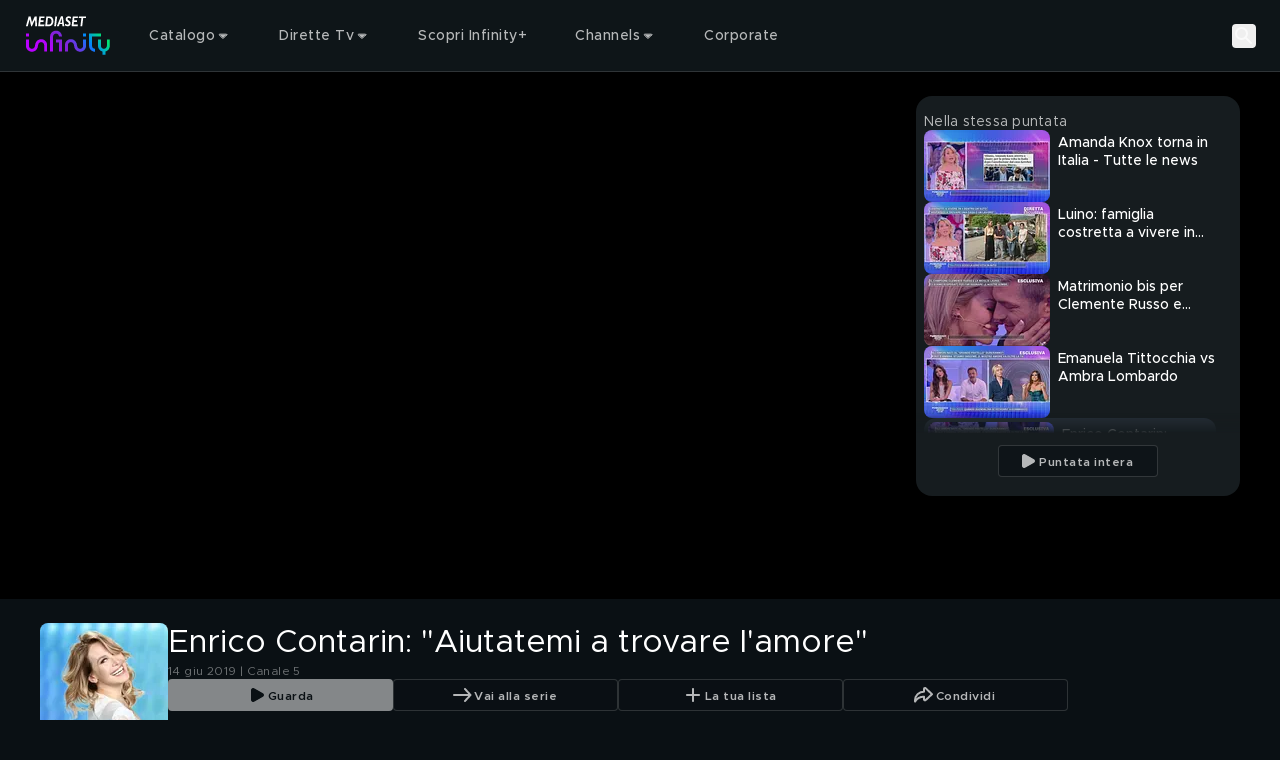

--- FILE ---
content_type: text/html; charset=utf-8
request_url: https://mediasetinfinity.mediaset.it/video/pomeriggiocinque/enrico-contarin-aiutatemi-a-trovare-lamore_F309209201186C05
body_size: 187499
content:
<!DOCTYPE html><html lang="it"><head><meta charSet="utf-8"/><link rel="preconnect" href="https://imasdk.googleapis.com/"/><meta name="viewport" content="width=device-width, initial-scale=1, maximum-scale=1, user-scalable=no, interactive-widget=resizes-content"/><link rel="stylesheet" href="https://static3.mediasetplay.mediaset.it/assets/_next/static/css/53af868c2de7a554.css" data-precedence="next"/><link rel="stylesheet" href="https://static3.mediasetplay.mediaset.it/assets/_next/static/css/4f0c5bc07bfa2934.css" data-precedence="next"/><link rel="stylesheet" href="https://static3.mediasetplay.mediaset.it/assets/_next/static/css/3a4c1711874ef22c.css" data-precedence="next"/><link rel="preload" as="script" fetchPriority="low" href="https://static3.mediasetplay.mediaset.it/assets/_next/static/chunks/webpack-5f46fe74e0332fba.js"/><script src="https://static3.mediasetplay.mediaset.it/assets/_next/static/chunks/7b9b0a0c-35f6bcc6d676cdbc.js" async=""></script><script src="https://static3.mediasetplay.mediaset.it/assets/_next/static/chunks/969-eccd58333e819318.js" async=""></script><script src="https://static3.mediasetplay.mediaset.it/assets/_next/static/chunks/main-app-2508f25d103e3e9d.js" async=""></script><script src="https://static3.mediasetplay.mediaset.it/assets/_next/static/chunks/837-c9b1c068852286d3.js" async=""></script><script src="https://static3.mediasetplay.mediaset.it/assets/_next/static/chunks/46-3fc387903cfa687e.js" async=""></script><script src="https://static3.mediasetplay.mediaset.it/assets/_next/static/chunks/796-50436fca17e7543c.js" async=""></script><script src="https://static3.mediasetplay.mediaset.it/assets/_next/static/chunks/375-79e8a3013d4c8475.js" async=""></script><script src="https://static3.mediasetplay.mediaset.it/assets/_next/static/chunks/410-2af9e7976a5def85.js" async=""></script><script src="https://static3.mediasetplay.mediaset.it/assets/_next/static/chunks/app/layout-fb06eea1c3cb59fa.js" async=""></script><script src="https://static3.mediasetplay.mediaset.it/assets/_next/static/chunks/758-49aa35404319e6b7.js" async=""></script><script src="https://static3.mediasetplay.mediaset.it/assets/_next/static/chunks/app/global-error-23c6a3ce64717fc9.js" async=""></script><script src="https://static3.mediasetplay.mediaset.it/assets/_next/static/chunks/555-35a5f0b877401432.js" async=""></script><script src="https://static3.mediasetplay.mediaset.it/assets/_next/static/chunks/824-c4ed9ba45edb276d.js" async=""></script><script src="https://static3.mediasetplay.mediaset.it/assets/_next/static/chunks/919-ac8c901554045c28.js" async=""></script><script src="https://static3.mediasetplay.mediaset.it/assets/_next/static/chunks/598-387e692d1bc90e79.js" async=""></script><script src="https://static3.mediasetplay.mediaset.it/assets/_next/static/chunks/app/page-122ff4eb6e69e661.js" async=""></script><meta name="app-name" content="web//mediasetplay-web/1.0.23-46db33e"/><meta name="app-version" content="1.0.23"/><meta name="format-detection" content="telephone=no, date=no, email=no, address=no"/><meta name="apple-mobile-web-app-capable" content="yes"/><meta name="mobile-web-app-capable" content="yes"/><link rel="apple-touch-icon" href="https://img-prod-api2.mediasetplay.mediaset.it/api/images/by/v5/ita/aHR0cHM6Ly9kYW0uY2xvdWQubWVkaWFzZXQubmV0L20vMjc3MmEyODY0YWQ1ZTkxL29yaWdpbmFsL21wbGF5LWxvZ28tYXBwMTkyLXYyLnBuZw/-/192/192"/><link rel="apple-touch-icon-precomposed" href="https://img-prod-api2.mediasetplay.mediaset.it/api/images/by/v5/ita/aHR0cHM6Ly9kYW0uY2xvdWQubWVkaWFzZXQubmV0L20vMjc3MmEyODY0YWQ1ZTkxL29yaWdpbmFsL21wbGF5LWxvZ28tYXBwMTkyLXYyLnBuZw/-/192/192"/><title>Pomeriggio Cinque: Enrico Contarin: &quot;Aiutatemi a trovare l&#x27;amore&quot; Video | Mediaset Infinity</title><meta name="description" content="E se lo dice lui"/><meta name="robots" content="max-image-preview:large"/><meta name="analytics-kit-version" content="2.29.0-alpha.81"/><meta name="consent-kit-version" content="2.0.11"/><meta name="device-kit-version" content="1.1.0"/><meta name="graph-request-js-version" content="2.1.4"/><meta name="logger-version" content="2.2.1"/><meta name="login-kit-version" content="5.1.11"/><meta name="ovp-kit-version" content="2.1.27"/><meta name="player-version" content="1.27.0-alpha.76"/><meta name="web-utils-version" content="2.0.18"/><meta name="app-reference-id" content="F309209201186C05"/><link rel="canonical" href="https://mediasetinfinity.mediaset.it/video/pomeriggiocinque/enrico-contarin-aiutatemi-a-trovare-lamore_F309209201186C05"/><meta property="og:title" content="Pomeriggio Cinque: Enrico Contarin: &quot;Aiutatemi a trovare l&#x27;amore&quot; Video"/><meta property="og:description" content="E se lo dice lui"/><meta property="og:url" content="https://mediasetinfinity.mediaset.it/video/pomeriggiocinque/enrico-contarin-aiutatemi-a-trovare-lamore_F309209201186C05"/><meta property="og:site_name" content="Mediaset Infinity"/><meta property="og:locale" content="it_IT"/><meta property="og:image:height" content="630"/><meta property="og:image" content="https://img-prod-api2.mediasetplay.mediaset.it/api/images/mp/v5/ita/F309209201186C05/image_keyframe_poster/1200/630?r=1768487288000"/><meta property="og:image:width" content="1200"/><meta property="og:type" content="video.episode"/><meta name="twitter:card" content="summary_large_image"/><meta name="twitter:site" content="@medinfinityit"/><meta name="twitter:creator" content="Mediaset Infinity"/><meta name="twitter:title" content="Pomeriggio Cinque: Enrico Contarin: &quot;Aiutatemi a trovare l&#x27;amore&quot; Video"/><meta name="twitter:description" content="E se lo dice lui"/><meta name="twitter:image" content="https://img-prod-api2.mediasetplay.mediaset.it/api/images/mp/v5/ita/F309209201186C05/image_keyframe_poster/1200/628?r=1768487288000"/><link rel="icon" href="/favicon.ico"/><script src="https://static3.mediasetplay.mediaset.it/assets/_next/static/chunks/polyfills-42372ed130431b0a.js" noModule=""></script></head><body class=" bg-background"><div><style>
        :root {
			--alert-color: rgb(245, 166, 35);
			--bg-color-base: 10, 16, 20;
			--bg-color: rgb(10, 16, 20);
			--card-bg-color: rgb(39, 48, 58);
			--cta-text-color: rgb(255, 255, 255);
			--main-color: rgb(157, 77, 225);
			--nav-bg-color: rgb(22, 28, 31);
			--nav-secondary-bg-color: rgb(32, 37, 41);
			--tab-bg-color: rgb(255, 255, 255);
			--tab-focus-color: rgb(255, 40, 1);
			--text-color-base: 255, 255, 255;
			--text-color: rgb(255, 255, 255);


			--default-text-color-base: 255, 255, 255;
			--default-text-color: rgb(255, 255, 255);
			--default-bg-color-base: 10, 16, 20;
			--default-bg-color: rgb(10, 16, 20);
			--default-card-bg-color: rgb(39, 48, 58);
			--default-main-color: rgb(157, 77, 225);
			--default-nav-bg-color-base: 22, 28, 31;
			--default-nav-bg-color: rgb(22, 28, 31);
			--default-nav-secondary-bg-color-base: 32, 37, 41;
			--default-nav-secondary-bg-color: rgb(32, 37, 41);
      </style><style>#nprogress{pointer-events:none}#nprogress .bar{background:var(--main-color);position:fixed;z-index:1600;top: 0;left:0;width:100%;height:3px}#nprogress .peg{display:block;position:absolute;right:0;width:100px;height:100%;box-shadow:0 0 10px var(--main-color),0 0 5px var(--main-color);opacity:1;-webkit-transform:rotate(3deg) translate(0px,-4px);-ms-transform:rotate(3deg) translate(0px,-4px);transform:rotate(3deg) translate(0px,-4px)}#nprogress .spinner{display:block;position:fixed;z-index:1600;top: 15px;right:15px}#nprogress .spinner-icon{width:18px;height:18px;box-sizing:border-box;border:2px solid transparent;border-top-color:var(--main-color);border-left-color:var(--main-color);border-radius:50%;-webkit-animation:nprogress-spinner 400ms linear infinite;animation:nprogress-spinner 400ms linear infinite}.nprogress-custom-parent{overflow:hidden;position:relative}.nprogress-custom-parent #nprogress .bar,.nprogress-custom-parent #nprogress .spinner{position:absolute}@-webkit-keyframes nprogress-spinner{0%{-webkit-transform:rotate(0deg)}100%{-webkit-transform:rotate(360deg)}}@keyframes nprogress-spinner{0%{transform:rotate(0deg)}100%{transform:rotate(360deg)}}</style><div class="relative z-fixed-header"><header class="text-default-text-color"><div class="absolute z-overlay-2 flex h-header-menu-s w-full items-center gap-4 border-b-1 border-white/15 px-4 transition-all duration-[0.2s] md:h-header-menu-m md:gap-6 md:px-6 xl:gap-12 xl:px-[72px] before:-z-1 before:bg-header-background/40 before:absolute before:left-0 before:top-0 before:h-full before:w-full  before:content-[&#x27;&#x27;] before:duration-[0.3s] "><div class="flex items-center gap-5.5"><a title="Mediaset Infinity" href="/"><svg xmlns="http://www.w3.org/2000/svg" width="66" height="32" viewBox="0 0 66 32" fill="none" class="h-[34px] w-[48px] md:h-[41.3px] md:w-[89px]"><path d="M23.3363 19.1407V21.4552H25.6373V28.3986H27.9382V19.1407H23.3363ZM62.7382 19.1407V24.0574C62.7382 25.3339 61.7063 26.3718 60.4372 26.3718C59.1682 26.3718 58.1363 25.3339 58.1363 24.0574V19.1407H55.8354V24.0574C55.8354 26.2149 57.3011 28.0276 59.2868 28.5408V31.0008H61.5877V28.5408C63.5734 28.0276 65.0391 26.2149 65.0391 24.0574V19.1407H62.7382ZM9.12775 19.7389C8.32827 20.3208 7.3273 21.4715 7.09331 23.6455C6.82357 26.1757 5.14987 26.3718 4.64288 26.3718C3.37379 26.3718 2.34195 25.3339 2.34195 24.0574V19.1407H0.0410156V24.0574C0.0410156 26.6105 2.10471 28.6863 4.64288 28.6863C5.08974 28.6863 6.24996 28.5997 7.3468 27.8004C8.14628 27.2185 9.14725 26.0662 9.38124 23.8939C9.65261 21.3637 11.3247 21.1675 11.8317 21.1675C13.1008 21.1675 14.1326 22.2054 14.1326 23.482V28.4003H16.4335V23.482C16.4335 20.9305 14.3682 18.853 11.8317 18.853C11.3832 18.853 10.2246 18.9397 9.12775 19.7389ZM30.2391 23.482V28.4003H32.5401V23.482C32.5401 22.2054 33.5719 21.1675 34.841 21.1675C35.348 21.1675 37.0217 21.3637 37.2914 23.8939C37.5238 26.0678 38.5264 27.2185 39.3259 27.8004C40.4227 28.5997 41.5829 28.6863 42.0298 28.6863C44.568 28.6863 46.6316 26.6105 46.6316 24.0574V19.1407H44.3307V24.0574C44.3307 25.3339 43.2989 26.3718 42.0298 26.3718C41.5244 26.3718 39.8491 26.1757 39.5794 23.6455C39.347 21.4715 38.3444 20.3208 37.5449 19.7389C36.4464 18.9397 35.2879 18.853 34.841 18.853C32.3028 18.853 30.2391 20.9305 30.2391 23.482ZM0.0410156 16.8262H2.34195V14.5117H0.0410156V16.8262ZM44.3307 16.8262H46.6316V14.5117H44.3307V16.8262ZM48.9326 14.5117V24.0574C48.9326 26.6137 50.993 28.6863 53.5344 28.6863V26.3718C52.2654 26.3718 51.2335 25.3339 51.2335 24.0574V16.8246H58.1363V14.5101H48.9326V14.5117ZM18.7345 16.8262V28.3986H21.0354V16.8262C21.0354 15.5497 22.0672 14.5117 23.3363 14.5117C24.6054 14.5117 25.6373 15.5497 25.6373 16.8262H27.9382C27.9382 14.2698 25.8778 12.1973 23.3363 12.1973C20.7949 12.1973 18.7345 14.2698 18.7345 16.8262Z" fill="url(#paint0_linear_208_39280)"></path><path d="M8.60906 8.72474H7.28635L7.08811 3.5711H7.06861L4.6783 8.72474H4.0267L2.89248 3.42563H2.87298L1.41865 8.72474H0.0390625L2.13525 1.10134H3.63671L4.67505 5.89702L6.84761 1.10134H8.30195L8.60419 8.72474H8.60906ZM14.2866 2.37463H11.6331L11.4154 4.17424H13.7488L13.5977 5.44917H11.2642L11.0286 7.44982H14.3728L14.2216 8.72474H9.50766L10.4144 1.10134H14.4378L14.2866 2.37627V2.37463ZM17.9834 1.09971C20.5525 1.09971 21.3081 3.15593 21.3081 4.8117C21.3081 7.08042 19.9854 8.72474 18.2662 8.72474H14.9415L15.8385 1.10134H17.9834V1.09971ZM16.4625 7.44982H17.7478C19.2687 7.44982 19.8927 6.10788 19.8927 4.78882C19.8927 3.46976 19.1371 2.37463 17.7202 2.37463H17.0588L16.4641 7.44982H16.4625ZM23.3084 8.72474H21.9385L22.8453 1.10134H24.2151L23.3084 8.72474ZM29.7351 8.72474H28.3279L28.1296 7.05917H26.1277L25.5037 8.72474H23.9925L27.1481 1H28.6025L29.7367 8.72474H29.7351ZM26.5242 5.97548H28.0159L27.6763 2.60019H27.6568L26.5225 5.97548H26.5242ZM34.761 2.94671C34.3451 2.58875 33.6561 2.27656 33.1653 2.27656C32.6746 2.27656 32.2586 2.61164 32.2586 3.11507C32.2586 4.2102 34.6294 4.35567 34.6294 6.49036C34.6294 7.71951 33.8933 8.82609 32.4471 8.82609C31.5111 8.82609 30.8319 8.54658 30.2551 8.09872L30.463 6.76822C30.983 7.21445 31.7484 7.55116 32.2862 7.55116C32.8241 7.55116 33.2125 7.21608 33.2125 6.71265C33.2125 5.44917 30.8417 5.30369 30.8417 3.30304C30.8417 1.98398 31.8053 1 33.1085 1C33.7324 1 34.3938 1.21249 34.9512 1.60314L34.7627 2.94508L34.761 2.94671ZM40.2079 2.37627H37.5527L37.335 4.17587H39.6684L39.5173 5.4508H37.1838L36.9482 7.45145H40.2924L40.1413 8.72638H35.4273L36.334 1.10297H40.3574L40.2063 2.3779L40.2079 2.37627ZM46.4818 2.37627H44.384L43.6284 8.72638H42.2586L43.0142 2.37627H40.9732L41.1244 1.10134H46.6313L46.4802 2.37627H46.4818Z" fill="white"></path><defs><linearGradient id="paint0_linear_208_39280" x1="4.34714" y1="29.6448" x2="48.1735" y2="-3.20047" gradientUnits="userSpaceOnUse"><stop stop-color="#B900FF"></stop><stop offset="0.202381" stop-color="#B702FD"></stop><stop offset="0.267857" stop-color="#AD07F6"></stop><stop offset="0.329762" stop-color="#9E11EC"></stop><stop offset="0.403571" stop-color="#8520DA"></stop><stop offset="0.460714" stop-color="#8123DB"></stop><stop offset="0.529762" stop-color="#722FDF"></stop><stop offset="0.594048" stop-color="#5B41E6"></stop><stop offset="0.653571" stop-color="#3E57EE"></stop><stop offset="0.714286" stop-color="#1974F8"></stop><stop offset="0.75119" stop-color="#0088FE"></stop><stop offset="0.95119" stop-color="#00E474"></stop><stop offset="1" stop-color="#00E474"></stop></linearGradient></defs></svg></a></div><div class="flex grow items-center justify-center text-center"><div class="flex items-center gap-1 grow"><div class="el-level-1 w-full gap-2 h-8 px-3 flex"><div tabindex="0" class="cursor-pointer nav-menu-item nav-item-link-wrapper-hover"><div class="firstSecondLevelItemChildren isNotPlaceholder px-3 py-2"><div class="flex h-full items-center gap-1"><span class="text-header-item leading-[normal] opacity-70 antialiased">Catalogo</span><svg xmlns="http://www.w3.org/2000/svg" width="16" height="16" viewBox="0 0 16 16" fill="none"><path fill-rule="evenodd" clip-rule="evenodd" d="M11.266 6.66699L7.96599 9.96599L4.66699 6.66699H11.266Z" fill="rgba(255, 255, 255, .7)"></path><path d="M11.6195 7.0206C11.7625 6.87761 11.8053 6.66254 11.7279 6.47569C11.6506 6.28883 11.4682 6.16699 11.266 6.16699H4.66699C4.46476 6.16699 4.28244 6.28881 4.20505 6.47565C4.12766 6.66249 4.17044 6.87755 4.31344 7.02055L7.61244 10.3195C7.80768 10.5148 8.12422 10.5148 8.31949 10.3196L11.6195 7.0206Z" stroke="rgba(255, 255, 255, .7)" stroke-linecap="round" stroke-linejoin="round"></path></svg></div></div></div><div tabindex="0" class="cursor-pointer nav-menu-item nav-item-link-wrapper-hover"><div class="firstSecondLevelItemChildren isNotPlaceholder px-3 py-2"><div class="flex h-full items-center gap-1"><span class="text-header-item leading-[normal] opacity-70 antialiased">Dirette Tv</span><svg xmlns="http://www.w3.org/2000/svg" width="16" height="16" viewBox="0 0 16 16" fill="none"><path fill-rule="evenodd" clip-rule="evenodd" d="M11.266 6.66699L7.96599 9.96599L4.66699 6.66699H11.266Z" fill="rgba(255, 255, 255, .7)"></path><path d="M11.6195 7.0206C11.7625 6.87761 11.8053 6.66254 11.7279 6.47569C11.6506 6.28883 11.4682 6.16699 11.266 6.16699H4.66699C4.46476 6.16699 4.28244 6.28881 4.20505 6.47565C4.12766 6.66249 4.17044 6.87755 4.31344 7.02055L7.61244 10.3195C7.80768 10.5148 8.12422 10.5148 8.31949 10.3196L11.6195 7.0206Z" stroke="rgba(255, 255, 255, .7)" stroke-linecap="round" stroke-linejoin="round"></path></svg></div></div></div><a tabindex="0" class="cursor-pointer nav-menu-item nav-item-link-wrapper-hover" href="/infinity-plus"><div class="firstSecondLevelItemChildren isNotPlaceholder px-3 py-2"><div class="flex h-full items-center gap-1"><span class="text-header-item leading-[normal] opacity-70 antialiased">Scopri Infinity+</span></div></div></a><div tabindex="0" class="cursor-pointer nav-menu-item nav-item-link-wrapper-hover"><div class="firstSecondLevelItemChildren isNotPlaceholder px-3 py-2"><div class="flex h-full items-center gap-1"><span class="text-header-item leading-[normal] opacity-70 antialiased">Channels</span><svg xmlns="http://www.w3.org/2000/svg" width="16" height="16" viewBox="0 0 16 16" fill="none"><path fill-rule="evenodd" clip-rule="evenodd" d="M11.266 6.66699L7.96599 9.96599L4.66699 6.66699H11.266Z" fill="rgba(255, 255, 255, .7)"></path><path d="M11.6195 7.0206C11.7625 6.87761 11.8053 6.66254 11.7279 6.47569C11.6506 6.28883 11.4682 6.16699 11.266 6.16699H4.66699C4.46476 6.16699 4.28244 6.28881 4.20505 6.47565C4.12766 6.66249 4.17044 6.87755 4.31344 7.02055L7.61244 10.3195C7.80768 10.5148 8.12422 10.5148 8.31949 10.3196L11.6195 7.0206Z" stroke="rgba(255, 255, 255, .7)" stroke-linecap="round" stroke-linejoin="round"></path></svg></div></div></div><a tabindex="0" class="cursor-pointer nav-menu-item nav-item-link-wrapper-hover" target="_blank" href="https://www.mfemediaforeurope.com/it/"><div class="firstSecondLevelItemChildren isNotPlaceholder px-3 py-2"><div class="flex h-full items-center gap-1"><span class="text-header-item leading-[normal] opacity-70 antialiased">Corporate</span></div></div></a></div></div></div><div class="flex items-center gap-3"><button class="search-button" aria-label="Cerca"><svg width="24" height="24" viewBox="0 0 72 72" fill="none" xmlns="http://www.w3.org/2000/svg" class="opacity-70 xl:opacity-100"><g id="Property 1=search"><circle id="Oval" cx="28.5" cy="28.5" r="16.5" stroke="#FFFFFF" stroke-width="6" stroke-linecap="round" stroke-linejoin="round"></circle><path id="Path 2" d="M40.5876 40.5876L57 57" stroke="#FFFFFF" stroke-width="6" stroke-linecap="round" stroke-linejoin="round"></path></g></svg><p class="text-button-l-m xl:text-button-xl text-ellipsis overflow-hidden whitespace-nowrap antialiased hidden xl:block">Cerca</p></button><div tabindex="0" class="cursor-pointer nav-menu-item is-user-menu-variant"><div class="firstSecondLevelItemChildren"></div></div></div></div></header><div class="pointer-events-none h-header-menu-s md:h-header-menu-m" aria-hidden="true"></div></div><div class="relative" style="background:#000000"><div id="area-container-with-sidebar_0" data-observe-resize="true" class="area-container area-container-with-sidebar"><div class="area-container-left-area"><div class="videoplayer-wrapper" data-cs-override-id="60620b2e1de1c4001b36f54e"><div class="relative pt-[56.25%] rounded-2xl md:overflow-hidden"><div class="absolute inset-0"><div class="size-full"><div class="size-full"><div class="relative size-full !absolute top-0"><div class="absolute flex size-full items-center justify-center"><svg xmlns="http://www.w3.org/2000/svg" width="80" height="80" viewBox="0 0 24 24" fill="none"><circle cx="12" cy="12" r="9" stroke="var(--text-color)" stroke-opacity="1" stroke-width="2" stroke-linecap="round" stroke-linejoin="round"></circle><path fill-rule="evenodd" clip-rule="evenodd" d="M9.374 8.09555C9.14348 8.21988 9.00067 8.4528 9 8.70553V15.2964C9 15.5543 9.14946 15.7887 9.374 15.9063C9.4861 15.9647 9.61076 16 9.74835 16C9.88559 16 10.0103 15.9647 10.1353 15.8947L15.9719 12.5988C16.1948 12.4744 16.3322 12.2469 16.3333 12.0004C16.3333 11.7538 16.1961 11.5195 15.9719 11.4021L10.1227 8.10722C9.89549 7.96871 9.60595 7.96407 9.374 8.09522V8.09555Z" fill="var(--text-color)" fill-opacity="1"></path></svg></div><picture><source srcSet="https://img-prod-api2.mediasetplay.mediaset.it/api/images/mp/v5/ita/F309209201186C05/image_keyframe_poster/767/431?r=1768487288000 1x, https://img-prod-api2.mediasetplay.mediaset.it/api/images/mp/v5/ita/F309209201186C05/image_keyframe_poster/767/431@2?r=1768487288000 2x" media="(max-width: 767px)"/><source srcSet="https://img-prod-api2.mediasetplay.mediaset.it/api/images/mp/v5/ita/F309209201186C05/image_keyframe_poster/1024/576?r=1768487288000 1x, https://img-prod-api2.mediasetplay.mediaset.it/api/images/mp/v5/ita/F309209201186C05/image_keyframe_poster/1024/576@2?r=1768487288000 2x" media="(max-width: 1023px)"/><source srcSet="https://img-prod-api2.mediasetplay.mediaset.it/api/images/mp/v5/ita/F309209201186C05/image_keyframe_poster/1440/810?r=1768487288000 1x, https://img-prod-api2.mediasetplay.mediaset.it/api/images/mp/v5/ita/F309209201186C05/image_keyframe_poster/1440/810@2?r=1768487288000 2x" media="(max-width: 1439px)"/><source srcSet="https://img-prod-api2.mediasetplay.mediaset.it/api/images/mp/v5/ita/F309209201186C05/image_keyframe_poster/1920/1080?r=1768487288000 1x, https://img-prod-api2.mediasetplay.mediaset.it/api/images/mp/v5/ita/F309209201186C05/image_keyframe_poster/1920/1080@2?r=1768487288000 2x" media="(min-width: 1440px)"/><img role="presentation" loading="eager" fetchPriority="high" src="https://img-prod-api2.mediasetplay.mediaset.it/api/images/mp/v5/ita/F309209201186C05/image_keyframe_poster/767/431?r=1768487288000" class="size-full object-contain max-h-full max-w-full"/></picture></div></div></div></div></div></div></div><div class="area-container-right-area"><div data-cs-override-id="m:[base64]" class="relative hidden flex-col gap-y-3.5 h-full bg-[#161C1F] lg:h-area-container-right-area-l xl:h-area-container-right-area-xl my-6 mr-6 rounded-2xl px-2 pt-4 lg:flex"><span class="text-body-2-m md:text-body-2-xl-l opacity-70 antialiased line-clamp-1 text-default-text-color">Nella stessa puntata</span><div class="custom-scrollbar relative mb-4 flex flex-col gap-y-3 overflow-y-auto pb-2 pr-4 h-full text-default-text-color"><div class="keyframe-card-wrapper-listing"><div><a tabindex="0" class="flex flex-row card-wrapper group" href="/video/pomeriggiocinque/amanda-knox-torna-in-italia-tutte-le-news_F309209201186C01"><div class="relative h-auto w-full mr-2 w-keyframe-card-listing-image-s aspect-video"><div class="relative h-full overflow-hidden rounded-lg keyframe-card-image-listing"><div class=""><picture><source srcSet="https://img-prod-api2.mediasetplay.mediaset.it/api/images/mp/v5/ita/F309209201186C01/image_keyframe_poster/126/72?r=1768487284000 1x, https://img-prod-api2.mediasetplay.mediaset.it/api/images/mp/v5/ita/F309209201186C01/image_keyframe_poster/126/72@2?r=1768487284000 2x" media="all"/><img alt="Amanda Knox torna in Italia - Tutte le news" title="Amanda Knox torna in Italia - Tutte le news" role="presentation" loading="lazy" fetchPriority="auto" src="https://img-prod-api2.mediasetplay.mediaset.it/api/images/mp/v5/ita/F309209201186C01/image_keyframe_poster/126/72?r=1768487284000" class="w-full h-full object-cover max-h-full max-w-full"/></picture></div></div></div><div class="[&amp;_div]:left-1 [&amp;_div]:top-1 [&amp;_img]:h-labels-s"></div><div class="overflow-x-hidden mt-0"><div class="flex flex-row items-center"></div><h4 class="text-headline-9 antialiased line-clamp-2 mt-1">Amanda Knox torna in Italia - Tutte le news</h4></div></a></div></div><div class="keyframe-card-wrapper-listing"><div><a tabindex="0" class="flex flex-row card-wrapper group" href="/video/pomeriggiocinque/luino-famiglia-costretta-a-vivere-in-auto_F309209201186C02"><div class="relative h-auto w-full mr-2 w-keyframe-card-listing-image-s aspect-video"><div class="relative h-full overflow-hidden rounded-lg keyframe-card-image-listing"><div class=""><picture><source srcSet="https://img-prod-api2.mediasetplay.mediaset.it/api/images/mp/v5/ita/F309209201186C02/image_keyframe_poster/126/72?r=1768487285000 1x, https://img-prod-api2.mediasetplay.mediaset.it/api/images/mp/v5/ita/F309209201186C02/image_keyframe_poster/126/72@2?r=1768487285000 2x" media="all"/><img alt="Luino: famiglia costretta a vivere in auto" title="Luino: famiglia costretta a vivere in auto" role="presentation" loading="lazy" fetchPriority="auto" src="https://img-prod-api2.mediasetplay.mediaset.it/api/images/mp/v5/ita/F309209201186C02/image_keyframe_poster/126/72?r=1768487285000" class="w-full h-full object-cover max-h-full max-w-full"/></picture></div></div></div><div class="[&amp;_div]:left-1 [&amp;_div]:top-1 [&amp;_img]:h-labels-s"></div><div class="overflow-x-hidden mt-0"><div class="flex flex-row items-center"></div><h4 class="text-headline-9 antialiased line-clamp-2 mt-1">Luino: famiglia costretta a vivere in auto</h4></div></a></div></div><div class="keyframe-card-wrapper-listing"><div><a tabindex="0" class="flex flex-row card-wrapper group" href="/video/pomeriggiocinque/matrimonio-bis-per-clemente-russo-e-laura-maddaloni_F309209201186C03"><div class="relative h-auto w-full mr-2 w-keyframe-card-listing-image-s aspect-video"><div class="relative h-full overflow-hidden rounded-lg keyframe-card-image-listing"><div class=""><picture><source srcSet="https://img-prod-api2.mediasetplay.mediaset.it/api/images/mp/v5/ita/F309209201186C03/image_keyframe_poster/126/72?r=1768487286000 1x, https://img-prod-api2.mediasetplay.mediaset.it/api/images/mp/v5/ita/F309209201186C03/image_keyframe_poster/126/72@2?r=1768487286000 2x" media="all"/><img alt="Matrimonio bis per Clemente Russo e Laura Maddaloni" title="Matrimonio bis per Clemente Russo e Laura Maddaloni" role="presentation" loading="lazy" fetchPriority="auto" src="https://img-prod-api2.mediasetplay.mediaset.it/api/images/mp/v5/ita/F309209201186C03/image_keyframe_poster/126/72?r=1768487286000" class="w-full h-full object-cover max-h-full max-w-full"/></picture></div></div></div><div class="[&amp;_div]:left-1 [&amp;_div]:top-1 [&amp;_img]:h-labels-s"></div><div class="overflow-x-hidden mt-0"><div class="flex flex-row items-center"></div><h4 class="text-headline-9 antialiased line-clamp-2 mt-1">Matrimonio bis per Clemente Russo e Laura Maddaloni</h4></div></a></div></div><div class="keyframe-card-wrapper-listing"><div><a tabindex="0" class="flex flex-row card-wrapper group" href="/video/pomeriggiocinque/emanuela-tittocchia-vs-ambra-lombardo_F309209201186C04"><div class="relative h-auto w-full mr-2 w-keyframe-card-listing-image-s aspect-video"><div class="relative h-full overflow-hidden rounded-lg keyframe-card-image-listing"><div class=""><picture><source srcSet="https://img-prod-api2.mediasetplay.mediaset.it/api/images/mp/v5/ita/F309209201186C04/image_keyframe_poster/126/72?r=1768487287000 1x, https://img-prod-api2.mediasetplay.mediaset.it/api/images/mp/v5/ita/F309209201186C04/image_keyframe_poster/126/72@2?r=1768487287000 2x" media="all"/><img alt="Emanuela Tittocchia vs Ambra Lombardo" title="Emanuela Tittocchia vs Ambra Lombardo" role="presentation" loading="lazy" fetchPriority="auto" src="https://img-prod-api2.mediasetplay.mediaset.it/api/images/mp/v5/ita/F309209201186C04/image_keyframe_poster/126/72?r=1768487287000" class="w-full h-full object-cover max-h-full max-w-full"/></picture></div></div></div><div class="[&amp;_div]:left-1 [&amp;_div]:top-1 [&amp;_img]:h-labels-s"></div><div class="overflow-x-hidden mt-0"><div class="flex flex-row items-center"></div><h4 class="text-headline-9 antialiased line-clamp-2 mt-1">Emanuela Tittocchia vs Ambra Lombardo</h4></div></a></div></div><div class="keyframe-card-wrapper-listing h-20 rounded-xl bg-[#27303A] p-1"><div><a tabindex="0" class="flex flex-row card-wrapper group" href="/video/pomeriggiocinque/enrico-contarin-aiutatemi-a-trovare-lamore_F309209201186C05"><div class="relative h-auto w-full mr-2 w-keyframe-card-listing-image-s aspect-video"><div class="relative h-full overflow-hidden rounded-lg keyframe-card-image-listing"><div class=""><picture><source srcSet="https://img-prod-api2.mediasetplay.mediaset.it/api/images/mp/v5/ita/F309209201186C05/image_keyframe_poster/126/72?r=1768487288000 1x, https://img-prod-api2.mediasetplay.mediaset.it/api/images/mp/v5/ita/F309209201186C05/image_keyframe_poster/126/72@2?r=1768487288000 2x" media="all"/><img alt="Enrico Contarin: &quot;Aiutatemi a trovare l&#x27;amore&quot;" title="Enrico Contarin: &quot;Aiutatemi a trovare l&#x27;amore&quot;" role="presentation" loading="lazy" fetchPriority="auto" src="https://img-prod-api2.mediasetplay.mediaset.it/api/images/mp/v5/ita/F309209201186C05/image_keyframe_poster/126/72?r=1768487288000" class="w-full h-full object-cover max-h-full max-w-full"/></picture></div></div></div><div class="[&amp;_div]:left-1 [&amp;_div]:top-1 [&amp;_img]:h-labels-s"></div><div class="overflow-x-hidden mt-0"><div class="flex flex-row items-center"></div><h4 class="text-headline-9 antialiased line-clamp-2 mt-1">Enrico Contarin: &quot;Aiutatemi a trovare l&#x27;amore&quot;</h4></div></a></div></div><div class="keyframe-card-wrapper-listing"><div><a tabindex="0" class="flex flex-row card-wrapper group" href="/video/pomeriggiocinque/gf-16-la-sigla-della-finale-curiosita_F309209201186C06"><div class="relative h-auto w-full mr-2 w-keyframe-card-listing-image-s aspect-video"><div class="relative h-full overflow-hidden rounded-lg keyframe-card-image-listing"><div class=""><picture><source srcSet="https://img-prod-api2.mediasetplay.mediaset.it/api/images/mp/v5/ita/F309209201186C06/image_keyframe_poster/126/72?r=1768487290000 1x, https://img-prod-api2.mediasetplay.mediaset.it/api/images/mp/v5/ita/F309209201186C06/image_keyframe_poster/126/72@2?r=1768487290000 2x" media="all"/><img alt="GF 16 - La sigla della finale - curiosità" title="GF 16 - La sigla della finale - curiosità" role="presentation" loading="lazy" fetchPriority="auto" src="https://img-prod-api2.mediasetplay.mediaset.it/api/images/mp/v5/ita/F309209201186C06/image_keyframe_poster/126/72?r=1768487290000" class="w-full h-full object-cover max-h-full max-w-full"/></picture></div></div><span class="text-label-2 uppercase antialiased keyframe-next-video p-0 group-hover:flex">PROSSIMO VIDEO</span></div><div class="[&amp;_div]:left-1 [&amp;_div]:top-1 [&amp;_img]:h-labels-s"></div><div class="overflow-x-hidden mt-0"><div class="flex flex-row items-center"></div><h4 class="text-headline-9 antialiased line-clamp-2 mt-1">GF 16 - La sigla della finale - curiosità</h4></div></a></div></div><div class="keyframe-card-wrapper-listing"><div><a tabindex="0" class="flex flex-row card-wrapper group" href="/video/pomeriggiocinque/gf-16-illazioni_F309209201186C07"><div class="relative h-auto w-full mr-2 w-keyframe-card-listing-image-s aspect-video"><div class="relative h-full overflow-hidden rounded-lg keyframe-card-image-listing"><div class=""><picture><source srcSet="https://img-prod-api2.mediasetplay.mediaset.it/api/images/mp/v5/ita/F309209201186C07/image_keyframe_poster/126/72?r=1768487291000 1x, https://img-prod-api2.mediasetplay.mediaset.it/api/images/mp/v5/ita/F309209201186C07/image_keyframe_poster/126/72@2?r=1768487291000 2x" media="all"/><img alt="GF 16 - Illazioni?" title="GF 16 - Illazioni?" role="presentation" loading="lazy" fetchPriority="auto" src="https://img-prod-api2.mediasetplay.mediaset.it/api/images/mp/v5/ita/F309209201186C07/image_keyframe_poster/126/72?r=1768487291000" class="w-full h-full object-cover max-h-full max-w-full"/></picture></div></div></div><div class="[&amp;_div]:left-1 [&amp;_div]:top-1 [&amp;_img]:h-labels-s"></div><div class="overflow-x-hidden mt-0"><div class="flex flex-row items-center"></div><h4 class="text-headline-9 antialiased line-clamp-2 mt-1">GF 16 - Illazioni?</h4></div></a></div></div><div class="keyframe-card-wrapper-listing"><div><a tabindex="0" class="flex flex-row card-wrapper group" href="/video/pomeriggiocinque/gf-16-enrico-e-audrey_F309209201186C08"><div class="relative h-auto w-full mr-2 w-keyframe-card-listing-image-s aspect-video"><div class="relative h-full overflow-hidden rounded-lg keyframe-card-image-listing"><div class=""><picture><source srcSet="https://img-prod-api2.mediasetplay.mediaset.it/api/images/mp/v5/ita/F309209201186C08/image_keyframe_poster/126/72?r=1768487292000 1x, https://img-prod-api2.mediasetplay.mediaset.it/api/images/mp/v5/ita/F309209201186C08/image_keyframe_poster/126/72@2?r=1768487292000 2x" media="all"/><img alt="GF 16 - Enrico e Audrey?" title="GF 16 - Enrico e Audrey?" role="presentation" loading="lazy" fetchPriority="auto" src="https://img-prod-api2.mediasetplay.mediaset.it/api/images/mp/v5/ita/F309209201186C08/image_keyframe_poster/126/72?r=1768487292000" class="w-full h-full object-cover max-h-full max-w-full"/></picture></div></div></div><div class="[&amp;_div]:left-1 [&amp;_div]:top-1 [&amp;_img]:h-labels-s"></div><div class="overflow-x-hidden mt-0"><div class="flex flex-row items-center"></div><h4 class="text-headline-9 antialiased line-clamp-2 mt-1">GF 16 - Enrico e Audrey?</h4></div></a></div></div><div class="keyframe-card-wrapper-listing"><div><a tabindex="0" class="flex flex-row card-wrapper group" href="/video/pomeriggiocinque/loroscopo-dellestate-2019_F309209201186C09"><div class="relative h-auto w-full mr-2 w-keyframe-card-listing-image-s aspect-video"><div class="relative h-full overflow-hidden rounded-lg keyframe-card-image-listing"><div class=""><picture><source srcSet="https://img-prod-api2.mediasetplay.mediaset.it/api/images/mp/v5/ita/F309209201186C09/image_keyframe_poster/126/72?r=1768487293000 1x, https://img-prod-api2.mediasetplay.mediaset.it/api/images/mp/v5/ita/F309209201186C09/image_keyframe_poster/126/72@2?r=1768487293000 2x" media="all"/><img alt="L&#x27;oroscopo dell&#x27;estate 2019" title="L&#x27;oroscopo dell&#x27;estate 2019" role="presentation" loading="lazy" fetchPriority="auto" src="https://img-prod-api2.mediasetplay.mediaset.it/api/images/mp/v5/ita/F309209201186C09/image_keyframe_poster/126/72?r=1768487293000" class="w-full h-full object-cover max-h-full max-w-full"/></picture></div></div></div><div class="[&amp;_div]:left-1 [&amp;_div]:top-1 [&amp;_img]:h-labels-s"></div><div class="overflow-x-hidden mt-0"><div class="flex flex-row items-center"></div><h4 class="text-headline-9 antialiased line-clamp-2 mt-1">L&#x27;oroscopo dell&#x27;estate 2019</h4></div></a></div></div><div class="mb-10 w-full"></div></div><div class="absolute inset-x-0 bottom-0 mb-4"><div class="clip-related-gradient h-6 w-full"></div><div class="flex items-center justify-center bg-[#161C1F] pt-2"><a tabindex="0" href="/video/pomeriggiocinque/venerdi-14-giugno_F309209201018601"><button class="base-button text-text-color/70 border-solid border-1 border-text-color/15 p-base-button-m xl:p-base-button-xl nowrap bg-background/60 h-8 base-button--normal base-button-with-left-icon"><div class="base-button-icon opacity-70"><svg width="24" height="24" viewBox="0 0 24 24" xmlns="http://www.w3.org/2000/svg"><path fill-rule="evenodd" clip-rule="evenodd" d="M8.561 6.14333C8.21522 6.32982 8.001 6.6792 8 7.0583V16.9445C8 17.3315 8.22419 17.683 8.561 17.8595C8.72914 17.947 8.91614 18 9.12252 18C9.32838 18 9.51538 17.947 9.7029 17.842L18.4579 12.8981C18.7921 12.7116 18.9983 12.3703 19 12.0007C19 11.6307 18.7941 11.2792 18.4579 11.1032L9.68405 6.16083C9.34324 5.95306 8.90893 5.9461 8.561 6.14283V6.14333Z" fill="var(--text-color)" stroke="var(--text-color)" stroke-width="2" stroke-linecap="round" stroke-linejoin="round"></path></svg></div><span class="text-button-l-m xl:text-button-xl text-ellipsis overflow-hidden whitespace-nowrap antialiased button-typography">Puntata intera</span></button></a></div></div></div><div class="clip-related-carousel" data-cs-override-id="m:[base64]"><div class="flex w-full items-center justify-between px-4 md:px-6"><span class="text-body-2-xl-l opacity-70 antialiased line-clamp-1">Nella stessa puntata</span><a tabindex="0" href="/video/pomeriggiocinque/venerdi-14-giugno_F309209201018601"><button class="base-button text-text-color/70 border-solid border-1 border-text-color/15 p-base-button-m xl:p-base-button-xl nowrap bg-background/60 pl-4 h-6 base-button--normal base-button-with-left-icon"><div class="base-button-icon opacity-70"><svg width="24" height="24" viewBox="0 0 24 24" xmlns="http://www.w3.org/2000/svg"><path fill-rule="evenodd" clip-rule="evenodd" d="M8.561 6.14333C8.21522 6.32982 8.001 6.6792 8 7.0583V16.9445C8 17.3315 8.22419 17.683 8.561 17.8595C8.72914 17.947 8.91614 18 9.12252 18C9.32838 18 9.51538 17.947 9.7029 17.842L18.4579 12.8981C18.7921 12.7116 18.9983 12.3703 19 12.0007C19 11.6307 18.7941 11.2792 18.4579 11.1032L9.68405 6.16083C9.34324 5.95306 8.90893 5.9461 8.561 6.14283V6.14333Z" fill="var(--text-color)" stroke="var(--text-color)" stroke-width="2" stroke-linecap="round" stroke-linejoin="round"></path></svg></div><span class="text-button-l-m xl:text-button-xl text-ellipsis overflow-hidden whitespace-nowrap antialiased button-typography">Puntata intera</span></button></a></div><div class="slider"><div class="relative flex items-center"><div class="slider-controls" aria-hidden="true"><button class="opacity-0 rotate-180" disabled=""><span><svg xmlns="http://www.w3.org/2000/svg" width="48" height="48" viewBox="0 0 48 48" fill="none" class=""><path d="M21.0001 13.9999L30.8996 23.8994L21.0001 33.7989" stroke="#FFFFFF" stroke-opacity="0.7" stroke-width="2" stroke-linecap="round" stroke-linejoin="round"></path></svg></span></button><button class="opacity-0" disabled=""><span><svg xmlns="http://www.w3.org/2000/svg" width="48" height="48" viewBox="0 0 48 48" fill="none" class=""><path d="M21.0001 13.9999L30.8996 23.8994L21.0001 33.7989" stroke="#FFFFFF" stroke-opacity="0.7" stroke-width="2" stroke-linecap="round" stroke-linejoin="round"></path></svg></span></button></div><ul class="scroll ulCarousel no-scrollbar w-full snap-x snap-mandatory overflow-y-hidden"><li class="box-content shrink-0 list-none pr-0 pl-4 first:pl-0"><div class="flex flex-col"><a tabindex="0" class="flex" href="/video/pomeriggiocinque/amanda-knox-torna-in-italia-tutte-le-news_F309209201186C01"><div class="live-clip-small"><div class="absolute inset-0 rounded-lg bg-gradient-to-t from-black/80 via-black/20 to-transparent"></div><picture><source srcSet="https://img-prod-api2.mediasetplay.mediaset.it/api/images/mp/v5/ita/F309209201186C01/image_keyframe_poster/170/96?r=1768487284000 1x, https://img-prod-api2.mediasetplay.mediaset.it/api/images/mp/v5/ita/F309209201186C01/image_keyframe_poster/170/96@2?r=1768487284000 2x" media="(max-width: 767px)"/><source srcSet="https://img-prod-api2.mediasetplay.mediaset.it/api/images/mp/v5/ita/F309209201186C01/image_keyframe_poster/170/96?r=1768487284000 1x, https://img-prod-api2.mediasetplay.mediaset.it/api/images/mp/v5/ita/F309209201186C01/image_keyframe_poster/170/96@2?r=1768487284000 2x" media="(max-width: 1023px)"/><source srcSet="https://img-prod-api2.mediasetplay.mediaset.it/api/images/mp/v5/ita/F309209201186C01/image_keyframe_poster/126/72?r=1768487284000 1x, https://img-prod-api2.mediasetplay.mediaset.it/api/images/mp/v5/ita/F309209201186C01/image_keyframe_poster/126/72@2?r=1768487284000 2x" media="(max-width: 1439px)"/><source srcSet="https://img-prod-api2.mediasetplay.mediaset.it/api/images/mp/v5/ita/F309209201186C01/image_keyframe_poster/126/72?r=1768487284000 1x, https://img-prod-api2.mediasetplay.mediaset.it/api/images/mp/v5/ita/F309209201186C01/image_keyframe_poster/126/72@2?r=1768487284000 2x" media="(min-width: 1440px)"/><img alt="Amanda Knox torna in Italia - Tutte le news" title="Amanda Knox torna in Italia - Tutte le news" role="presentation" loading="lazy" fetchPriority="auto" src="https://img-prod-api2.mediasetplay.mediaset.it/api/images/mp/v5/ita/F309209201186C01/image_keyframe_poster/170/96?r=1768487284000" class="size-full rounded-lg object-cover max-h-full max-w-full"/></picture><span class="text-body-3 antialiased absolute bottom-2 left-2 line-clamp-2 text-default-text-color">Amanda Knox torna in Italia - Tutte le news</span></div></a></div></li><li class="box-content shrink-0 list-none pr-0 pl-4 first:pl-0"><div class="flex flex-col"><a tabindex="0" class="flex" href="/video/pomeriggiocinque/luino-famiglia-costretta-a-vivere-in-auto_F309209201186C02"><div class="live-clip-small"><div class="absolute inset-0 rounded-lg bg-gradient-to-t from-black/80 via-black/20 to-transparent"></div><picture><source srcSet="https://img-prod-api2.mediasetplay.mediaset.it/api/images/mp/v5/ita/F309209201186C02/image_keyframe_poster/170/96?r=1768487285000 1x, https://img-prod-api2.mediasetplay.mediaset.it/api/images/mp/v5/ita/F309209201186C02/image_keyframe_poster/170/96@2?r=1768487285000 2x" media="(max-width: 767px)"/><source srcSet="https://img-prod-api2.mediasetplay.mediaset.it/api/images/mp/v5/ita/F309209201186C02/image_keyframe_poster/170/96?r=1768487285000 1x, https://img-prod-api2.mediasetplay.mediaset.it/api/images/mp/v5/ita/F309209201186C02/image_keyframe_poster/170/96@2?r=1768487285000 2x" media="(max-width: 1023px)"/><source srcSet="https://img-prod-api2.mediasetplay.mediaset.it/api/images/mp/v5/ita/F309209201186C02/image_keyframe_poster/126/72?r=1768487285000 1x, https://img-prod-api2.mediasetplay.mediaset.it/api/images/mp/v5/ita/F309209201186C02/image_keyframe_poster/126/72@2?r=1768487285000 2x" media="(max-width: 1439px)"/><source srcSet="https://img-prod-api2.mediasetplay.mediaset.it/api/images/mp/v5/ita/F309209201186C02/image_keyframe_poster/126/72?r=1768487285000 1x, https://img-prod-api2.mediasetplay.mediaset.it/api/images/mp/v5/ita/F309209201186C02/image_keyframe_poster/126/72@2?r=1768487285000 2x" media="(min-width: 1440px)"/><img alt="Luino: famiglia costretta a vivere in auto" title="Luino: famiglia costretta a vivere in auto" role="presentation" loading="lazy" fetchPriority="auto" src="https://img-prod-api2.mediasetplay.mediaset.it/api/images/mp/v5/ita/F309209201186C02/image_keyframe_poster/170/96?r=1768487285000" class="size-full rounded-lg object-cover max-h-full max-w-full"/></picture><span class="text-body-3 antialiased absolute bottom-2 left-2 line-clamp-2 text-default-text-color">Luino: famiglia costretta a vivere in auto</span></div></a></div></li><li class="box-content shrink-0 list-none pr-0 pl-4 first:pl-0"><div class="flex flex-col"><a tabindex="0" class="flex" href="/video/pomeriggiocinque/matrimonio-bis-per-clemente-russo-e-laura-maddaloni_F309209201186C03"><div class="live-clip-small"><div class="absolute inset-0 rounded-lg bg-gradient-to-t from-black/80 via-black/20 to-transparent"></div><picture><source srcSet="https://img-prod-api2.mediasetplay.mediaset.it/api/images/mp/v5/ita/F309209201186C03/image_keyframe_poster/170/96?r=1768487286000 1x, https://img-prod-api2.mediasetplay.mediaset.it/api/images/mp/v5/ita/F309209201186C03/image_keyframe_poster/170/96@2?r=1768487286000 2x" media="(max-width: 767px)"/><source srcSet="https://img-prod-api2.mediasetplay.mediaset.it/api/images/mp/v5/ita/F309209201186C03/image_keyframe_poster/170/96?r=1768487286000 1x, https://img-prod-api2.mediasetplay.mediaset.it/api/images/mp/v5/ita/F309209201186C03/image_keyframe_poster/170/96@2?r=1768487286000 2x" media="(max-width: 1023px)"/><source srcSet="https://img-prod-api2.mediasetplay.mediaset.it/api/images/mp/v5/ita/F309209201186C03/image_keyframe_poster/126/72?r=1768487286000 1x, https://img-prod-api2.mediasetplay.mediaset.it/api/images/mp/v5/ita/F309209201186C03/image_keyframe_poster/126/72@2?r=1768487286000 2x" media="(max-width: 1439px)"/><source srcSet="https://img-prod-api2.mediasetplay.mediaset.it/api/images/mp/v5/ita/F309209201186C03/image_keyframe_poster/126/72?r=1768487286000 1x, https://img-prod-api2.mediasetplay.mediaset.it/api/images/mp/v5/ita/F309209201186C03/image_keyframe_poster/126/72@2?r=1768487286000 2x" media="(min-width: 1440px)"/><img alt="Matrimonio bis per Clemente Russo e Laura Maddaloni" title="Matrimonio bis per Clemente Russo e Laura Maddaloni" role="presentation" loading="lazy" fetchPriority="auto" src="https://img-prod-api2.mediasetplay.mediaset.it/api/images/mp/v5/ita/F309209201186C03/image_keyframe_poster/170/96?r=1768487286000" class="size-full rounded-lg object-cover max-h-full max-w-full"/></picture><span class="text-body-3 antialiased absolute bottom-2 left-2 line-clamp-2 text-default-text-color">Matrimonio bis per Clemente Russo e Laura Maddaloni</span></div></a></div></li><li class="box-content shrink-0 list-none pr-0 pl-4 first:pl-0"><div class="flex flex-col"><a tabindex="0" class="flex" href="/video/pomeriggiocinque/emanuela-tittocchia-vs-ambra-lombardo_F309209201186C04"><div class="live-clip-small"><div class="absolute inset-0 rounded-lg bg-gradient-to-t from-black/80 via-black/20 to-transparent"></div><picture><source srcSet="https://img-prod-api2.mediasetplay.mediaset.it/api/images/mp/v5/ita/F309209201186C04/image_keyframe_poster/170/96?r=1768487287000 1x, https://img-prod-api2.mediasetplay.mediaset.it/api/images/mp/v5/ita/F309209201186C04/image_keyframe_poster/170/96@2?r=1768487287000 2x" media="(max-width: 767px)"/><source srcSet="https://img-prod-api2.mediasetplay.mediaset.it/api/images/mp/v5/ita/F309209201186C04/image_keyframe_poster/170/96?r=1768487287000 1x, https://img-prod-api2.mediasetplay.mediaset.it/api/images/mp/v5/ita/F309209201186C04/image_keyframe_poster/170/96@2?r=1768487287000 2x" media="(max-width: 1023px)"/><source srcSet="https://img-prod-api2.mediasetplay.mediaset.it/api/images/mp/v5/ita/F309209201186C04/image_keyframe_poster/126/72?r=1768487287000 1x, https://img-prod-api2.mediasetplay.mediaset.it/api/images/mp/v5/ita/F309209201186C04/image_keyframe_poster/126/72@2?r=1768487287000 2x" media="(max-width: 1439px)"/><source srcSet="https://img-prod-api2.mediasetplay.mediaset.it/api/images/mp/v5/ita/F309209201186C04/image_keyframe_poster/126/72?r=1768487287000 1x, https://img-prod-api2.mediasetplay.mediaset.it/api/images/mp/v5/ita/F309209201186C04/image_keyframe_poster/126/72@2?r=1768487287000 2x" media="(min-width: 1440px)"/><img alt="Emanuela Tittocchia vs Ambra Lombardo" title="Emanuela Tittocchia vs Ambra Lombardo" role="presentation" loading="lazy" fetchPriority="auto" src="https://img-prod-api2.mediasetplay.mediaset.it/api/images/mp/v5/ita/F309209201186C04/image_keyframe_poster/170/96?r=1768487287000" class="size-full rounded-lg object-cover max-h-full max-w-full"/></picture><span class="text-body-3 antialiased absolute bottom-2 left-2 line-clamp-2 text-default-text-color">Emanuela Tittocchia vs Ambra Lombardo</span></div></a></div></li><li class="box-content shrink-0 list-none pr-0 pl-4 first:pl-0"><div class="flex flex-col"><a tabindex="0" class="flex" href="/video/pomeriggiocinque/enrico-contarin-aiutatemi-a-trovare-lamore_F309209201186C05"><div class="live-clip-small"><div class="absolute inset-0 z-1 flex items-center justify-center rounded-lg border-1 bg-black/90"><span class="text-body-3 antialiased text-default-text-color">in riproduzione</span></div><div class="absolute inset-0 rounded-lg bg-gradient-to-t from-black/80 via-black/20 to-transparent"></div><picture><source srcSet="https://img-prod-api2.mediasetplay.mediaset.it/api/images/mp/v5/ita/F309209201186C05/image_keyframe_poster/170/96?r=1768487288000 1x, https://img-prod-api2.mediasetplay.mediaset.it/api/images/mp/v5/ita/F309209201186C05/image_keyframe_poster/170/96@2?r=1768487288000 2x" media="(max-width: 767px)"/><source srcSet="https://img-prod-api2.mediasetplay.mediaset.it/api/images/mp/v5/ita/F309209201186C05/image_keyframe_poster/170/96?r=1768487288000 1x, https://img-prod-api2.mediasetplay.mediaset.it/api/images/mp/v5/ita/F309209201186C05/image_keyframe_poster/170/96@2?r=1768487288000 2x" media="(max-width: 1023px)"/><source srcSet="https://img-prod-api2.mediasetplay.mediaset.it/api/images/mp/v5/ita/F309209201186C05/image_keyframe_poster/126/72?r=1768487288000 1x, https://img-prod-api2.mediasetplay.mediaset.it/api/images/mp/v5/ita/F309209201186C05/image_keyframe_poster/126/72@2?r=1768487288000 2x" media="(max-width: 1439px)"/><source srcSet="https://img-prod-api2.mediasetplay.mediaset.it/api/images/mp/v5/ita/F309209201186C05/image_keyframe_poster/126/72?r=1768487288000 1x, https://img-prod-api2.mediasetplay.mediaset.it/api/images/mp/v5/ita/F309209201186C05/image_keyframe_poster/126/72@2?r=1768487288000 2x" media="(min-width: 1440px)"/><img alt="Enrico Contarin: &quot;Aiutatemi a trovare l&#x27;amore&quot;" title="Enrico Contarin: &quot;Aiutatemi a trovare l&#x27;amore&quot;" role="presentation" loading="lazy" fetchPriority="auto" src="https://img-prod-api2.mediasetplay.mediaset.it/api/images/mp/v5/ita/F309209201186C05/image_keyframe_poster/170/96?r=1768487288000" class="size-full rounded-lg object-cover max-h-full max-w-full"/></picture><span class="text-body-3 antialiased absolute bottom-2 left-2 line-clamp-2 text-default-text-color">Enrico Contarin: &quot;Aiutatemi a trovare l&#x27;amore&quot;</span></div></a></div></li><li class="box-content shrink-0 list-none pr-0 pl-4 first:pl-0"><div class="flex flex-col"><a tabindex="0" class="flex" href="/video/pomeriggiocinque/gf-16-la-sigla-della-finale-curiosita_F309209201186C06"><div class="live-clip-small"><div class="absolute inset-0 rounded-lg bg-gradient-to-t from-black/80 via-black/20 to-transparent"></div><picture><source srcSet="https://img-prod-api2.mediasetplay.mediaset.it/api/images/mp/v5/ita/F309209201186C06/image_keyframe_poster/170/96?r=1768487290000 1x, https://img-prod-api2.mediasetplay.mediaset.it/api/images/mp/v5/ita/F309209201186C06/image_keyframe_poster/170/96@2?r=1768487290000 2x" media="(max-width: 767px)"/><source srcSet="https://img-prod-api2.mediasetplay.mediaset.it/api/images/mp/v5/ita/F309209201186C06/image_keyframe_poster/170/96?r=1768487290000 1x, https://img-prod-api2.mediasetplay.mediaset.it/api/images/mp/v5/ita/F309209201186C06/image_keyframe_poster/170/96@2?r=1768487290000 2x" media="(max-width: 1023px)"/><source srcSet="https://img-prod-api2.mediasetplay.mediaset.it/api/images/mp/v5/ita/F309209201186C06/image_keyframe_poster/126/72?r=1768487290000 1x, https://img-prod-api2.mediasetplay.mediaset.it/api/images/mp/v5/ita/F309209201186C06/image_keyframe_poster/126/72@2?r=1768487290000 2x" media="(max-width: 1439px)"/><source srcSet="https://img-prod-api2.mediasetplay.mediaset.it/api/images/mp/v5/ita/F309209201186C06/image_keyframe_poster/126/72?r=1768487290000 1x, https://img-prod-api2.mediasetplay.mediaset.it/api/images/mp/v5/ita/F309209201186C06/image_keyframe_poster/126/72@2?r=1768487290000 2x" media="(min-width: 1440px)"/><img alt="GF 16 - La sigla della finale - curiosità" title="GF 16 - La sigla della finale - curiosità" role="presentation" loading="lazy" fetchPriority="auto" src="https://img-prod-api2.mediasetplay.mediaset.it/api/images/mp/v5/ita/F309209201186C06/image_keyframe_poster/170/96?r=1768487290000" class="size-full rounded-lg object-cover max-h-full max-w-full"/></picture><span class="text-body-3 antialiased absolute bottom-2 left-2 line-clamp-2 text-default-text-color">GF 16 - La sigla della finale - curiosità</span></div></a></div></li><li class="box-content shrink-0 list-none pr-0 pl-4 first:pl-0"><div class="flex flex-col"><a tabindex="0" class="flex" href="/video/pomeriggiocinque/gf-16-illazioni_F309209201186C07"><div class="live-clip-small"><div class="absolute inset-0 rounded-lg bg-gradient-to-t from-black/80 via-black/20 to-transparent"></div><picture><source srcSet="https://img-prod-api2.mediasetplay.mediaset.it/api/images/mp/v5/ita/F309209201186C07/image_keyframe_poster/170/96?r=1768487291000 1x, https://img-prod-api2.mediasetplay.mediaset.it/api/images/mp/v5/ita/F309209201186C07/image_keyframe_poster/170/96@2?r=1768487291000 2x" media="(max-width: 767px)"/><source srcSet="https://img-prod-api2.mediasetplay.mediaset.it/api/images/mp/v5/ita/F309209201186C07/image_keyframe_poster/170/96?r=1768487291000 1x, https://img-prod-api2.mediasetplay.mediaset.it/api/images/mp/v5/ita/F309209201186C07/image_keyframe_poster/170/96@2?r=1768487291000 2x" media="(max-width: 1023px)"/><source srcSet="https://img-prod-api2.mediasetplay.mediaset.it/api/images/mp/v5/ita/F309209201186C07/image_keyframe_poster/126/72?r=1768487291000 1x, https://img-prod-api2.mediasetplay.mediaset.it/api/images/mp/v5/ita/F309209201186C07/image_keyframe_poster/126/72@2?r=1768487291000 2x" media="(max-width: 1439px)"/><source srcSet="https://img-prod-api2.mediasetplay.mediaset.it/api/images/mp/v5/ita/F309209201186C07/image_keyframe_poster/126/72?r=1768487291000 1x, https://img-prod-api2.mediasetplay.mediaset.it/api/images/mp/v5/ita/F309209201186C07/image_keyframe_poster/126/72@2?r=1768487291000 2x" media="(min-width: 1440px)"/><img alt="GF 16 - Illazioni?" title="GF 16 - Illazioni?" role="presentation" loading="lazy" fetchPriority="auto" src="https://img-prod-api2.mediasetplay.mediaset.it/api/images/mp/v5/ita/F309209201186C07/image_keyframe_poster/170/96?r=1768487291000" class="size-full rounded-lg object-cover max-h-full max-w-full"/></picture><span class="text-body-3 antialiased absolute bottom-2 left-2 line-clamp-2 text-default-text-color">GF 16 - Illazioni?</span></div></a></div></li><li class="box-content shrink-0 list-none pr-0 pl-4 first:pl-0"><div class="flex flex-col"><a tabindex="0" class="flex" href="/video/pomeriggiocinque/gf-16-enrico-e-audrey_F309209201186C08"><div class="live-clip-small"><div class="absolute inset-0 rounded-lg bg-gradient-to-t from-black/80 via-black/20 to-transparent"></div><picture><source srcSet="https://img-prod-api2.mediasetplay.mediaset.it/api/images/mp/v5/ita/F309209201186C08/image_keyframe_poster/170/96?r=1768487292000 1x, https://img-prod-api2.mediasetplay.mediaset.it/api/images/mp/v5/ita/F309209201186C08/image_keyframe_poster/170/96@2?r=1768487292000 2x" media="(max-width: 767px)"/><source srcSet="https://img-prod-api2.mediasetplay.mediaset.it/api/images/mp/v5/ita/F309209201186C08/image_keyframe_poster/170/96?r=1768487292000 1x, https://img-prod-api2.mediasetplay.mediaset.it/api/images/mp/v5/ita/F309209201186C08/image_keyframe_poster/170/96@2?r=1768487292000 2x" media="(max-width: 1023px)"/><source srcSet="https://img-prod-api2.mediasetplay.mediaset.it/api/images/mp/v5/ita/F309209201186C08/image_keyframe_poster/126/72?r=1768487292000 1x, https://img-prod-api2.mediasetplay.mediaset.it/api/images/mp/v5/ita/F309209201186C08/image_keyframe_poster/126/72@2?r=1768487292000 2x" media="(max-width: 1439px)"/><source srcSet="https://img-prod-api2.mediasetplay.mediaset.it/api/images/mp/v5/ita/F309209201186C08/image_keyframe_poster/126/72?r=1768487292000 1x, https://img-prod-api2.mediasetplay.mediaset.it/api/images/mp/v5/ita/F309209201186C08/image_keyframe_poster/126/72@2?r=1768487292000 2x" media="(min-width: 1440px)"/><img alt="GF 16 - Enrico e Audrey?" title="GF 16 - Enrico e Audrey?" role="presentation" loading="lazy" fetchPriority="auto" src="https://img-prod-api2.mediasetplay.mediaset.it/api/images/mp/v5/ita/F309209201186C08/image_keyframe_poster/170/96?r=1768487292000" class="size-full rounded-lg object-cover max-h-full max-w-full"/></picture><span class="text-body-3 antialiased absolute bottom-2 left-2 line-clamp-2 text-default-text-color">GF 16 - Enrico e Audrey?</span></div></a></div></li><li class="box-content shrink-0 list-none pr-0 pl-4 first:pl-0"><div class="flex flex-col"><a tabindex="0" class="flex" href="/video/pomeriggiocinque/loroscopo-dellestate-2019_F309209201186C09"><div class="live-clip-small"><div class="absolute inset-0 rounded-lg bg-gradient-to-t from-black/80 via-black/20 to-transparent"></div><picture><source srcSet="https://img-prod-api2.mediasetplay.mediaset.it/api/images/mp/v5/ita/F309209201186C09/image_keyframe_poster/170/96?r=1768487293000 1x, https://img-prod-api2.mediasetplay.mediaset.it/api/images/mp/v5/ita/F309209201186C09/image_keyframe_poster/170/96@2?r=1768487293000 2x" media="(max-width: 767px)"/><source srcSet="https://img-prod-api2.mediasetplay.mediaset.it/api/images/mp/v5/ita/F309209201186C09/image_keyframe_poster/170/96?r=1768487293000 1x, https://img-prod-api2.mediasetplay.mediaset.it/api/images/mp/v5/ita/F309209201186C09/image_keyframe_poster/170/96@2?r=1768487293000 2x" media="(max-width: 1023px)"/><source srcSet="https://img-prod-api2.mediasetplay.mediaset.it/api/images/mp/v5/ita/F309209201186C09/image_keyframe_poster/126/72?r=1768487293000 1x, https://img-prod-api2.mediasetplay.mediaset.it/api/images/mp/v5/ita/F309209201186C09/image_keyframe_poster/126/72@2?r=1768487293000 2x" media="(max-width: 1439px)"/><source srcSet="https://img-prod-api2.mediasetplay.mediaset.it/api/images/mp/v5/ita/F309209201186C09/image_keyframe_poster/126/72?r=1768487293000 1x, https://img-prod-api2.mediasetplay.mediaset.it/api/images/mp/v5/ita/F309209201186C09/image_keyframe_poster/126/72@2?r=1768487293000 2x" media="(min-width: 1440px)"/><img alt="L&#x27;oroscopo dell&#x27;estate 2019" title="L&#x27;oroscopo dell&#x27;estate 2019" role="presentation" loading="lazy" fetchPriority="auto" src="https://img-prod-api2.mediasetplay.mediaset.it/api/images/mp/v5/ita/F309209201186C09/image_keyframe_poster/170/96?r=1768487293000" class="size-full rounded-lg object-cover max-h-full max-w-full"/></picture><span class="text-body-3 antialiased absolute bottom-2 left-2 line-clamp-2 text-default-text-color">L&#x27;oroscopo dell&#x27;estate 2019</span></div></a></div></li></ul></div></div></div></div></div></div><div class="relative"><div id="area-container-with-sidebar_1" data-observe-resize="false" class="area-container area-container-with-sidebar"><div class="area-container-left-area"><div class="info-main-container text-default-text-color undefined" data-cs-override-id="60620b441de1c4001a0c6cfa"><div class="flex gap-4 md:gap-8"><div><div class="relative h-video-info-poster-s w-video-info-poster-s overflow-hidden rounded-lg md:h-video-info-poster-m md:w-video-info-poster-m"><a tabindex="0" href="/programmi-tv/pomeriggiocinque_SE000000000049"><picture><source srcSet="https://img-prod-api2.mediasetplay.mediaset.it/api/images/mp/v5/ita/F309209201186C05/image_vertical/74/111?r=1768487288000 1x, https://img-prod-api2.mediasetplay.mediaset.it/api/images/mp/v5/ita/F309209201186C05/image_vertical/74/111@2?r=1768487288000 2x" media="(max-width: 767px)"/><source srcSet="https://img-prod-api2.mediasetplay.mediaset.it/api/images/mp/v5/ita/F309209201186C05/image_vertical/128/192?r=1768487288000 1x, https://img-prod-api2.mediasetplay.mediaset.it/api/images/mp/v5/ita/F309209201186C05/image_vertical/128/192@2?r=1768487288000 2x" media="(min-width: 768px)"/><img alt="Enrico Contarin: &quot;Aiutatemi a trovare l&#x27;amore&quot;" title="Enrico Contarin: &quot;Aiutatemi a trovare l&#x27;amore&quot;" role="presentation" loading="lazy" fetchPriority="auto" src="https://img-prod-api2.mediasetplay.mediaset.it/api/images/mp/v5/ita/F309209201186C05/image_vertical/74/111?r=1768487288000" class="size-full object-cover max-h-full max-w-full"/></picture></a></div></div><div class="flex w-full flex-col items-start gap-2 md:gap-4"><div><h1 class="text-headline-3-m md:text-headline-3-l xl:text-headline-3-xl antialiased">Enrico Contarin: &quot;Aiutatemi a trovare l&#x27;amore&quot;</h1></div><div class="flex flex-col gap-2 md:flex-row md:items-center md:gap-4"><div class="flex items-center gap-4"><span class="text-caption opacity-40 antialiased">14 giu 2019 | Canale 5</span></div></div><div class="flex w-full flex-col gap-6"><div class="flex w-full gap-6"><div class="md:video-info-cta-button-wrapper empty:hidden"><button disabled="" class="base-button bg-default-text-color text-default-background px-1 md:video-info-cta-button w-full base-button--fixedWidth base-button-with-left-icon"><div class="base-button-icon [&amp;_svg]:fill-default-background [&amp;_path]:fill-default-background [&amp;_svg]:stroke-default-background [&amp;_path]:stroke-default-background"><svg width="24" height="24" viewBox="0 0 24 24" xmlns="http://www.w3.org/2000/svg"><path fill-rule="evenodd" clip-rule="evenodd" d="M8.561 6.14333C8.21522 6.32982 8.001 6.6792 8 7.0583V16.9445C8 17.3315 8.22419 17.683 8.561 17.8595C8.72914 17.947 8.91614 18 9.12252 18C9.32838 18 9.51538 17.947 9.7029 17.842L18.4579 12.8981C18.7921 12.7116 18.9983 12.3703 19 12.0007C19 11.6307 18.7941 11.2792 18.4579 11.1032L9.68405 6.16083C9.34324 5.95306 8.90893 5.9461 8.561 6.14283V6.14333Z" fill="#000000" stroke="#000000" stroke-width="2" stroke-linecap="round" stroke-linejoin="round"></path></svg></div><span class="text-button-l-m xl:text-button-xl text-ellipsis overflow-hidden whitespace-nowrap antialiased button-typography">Guarda</span></button></div><a tabindex="0" class="video-info-cta-button-wrapper" href="/programmi-tv/pomeriggiocinque_SE000000000049"><button class="base-button  text-default-text-color/70 border-solid border-1 border-default-text-color/15 px-1 nowrap bg-default-background/60 video-info-cta-button base-button--fixedWidth base-button-with-left-icon"><div class="base-button-icon opacity-70"><svg xmlns="http://www.w3.org/2000/svg" viewBox="0 0 24 24" width="24" height="24" fill="none" stroke="var(--default-text-color)" stroke-width="2" stroke-linecap="round" stroke-linejoin="round"><path d="M20.5 12L15 18M20.5 12L15 6M20.5 12H4"></path></svg></div><span class="text-button-l-m xl:text-button-xl text-ellipsis overflow-hidden whitespace-nowrap antialiased button-typography">Vai alla serie</span></button></a><div class="video-info-cta-button-wrapper"><button class="base-button  text-default-text-color/70 border-solid border-1 border-default-text-color/15 px-1 nowrap bg-default-background/60 video-info-cta-button base-button--fixedWidth base-button-with-left-icon"><div class="base-button-icon opacity-70"><svg width="24" height="24" viewBox="0 0 24 24" fill="var(--default-text-color)" fill-rule="evenodd" clip-rule="evenodd" xmlns="http://www.w3.org/2000/svg"><path d="M13 6C13 5.44772 12.5523 5 12 5C11.4477 5 11 5.44772 11 6V11H6C5.44772 11 5 11.4477 5 12C5 12.5523 5.44772 13 6 13H11V18C11 18.5523 11.4477 19 12 19C12.5523 19 13 18.5523 13 18V13H18C18.5523 13 19 12.5523 19 12C19 11.4477 18.5523 11 18 11H13V6Z"></path></svg></div><span class="text-button-l-m xl:text-button-xl text-ellipsis overflow-hidden whitespace-nowrap antialiased button-typography">La tua lista</span></button></div><div tabindex="0" class="video-info-cta-button-wrapper"><button class="base-button  text-default-text-color/70 border-solid border-1 border-default-text-color/15 px-1 nowrap bg-default-background/60 video-info-cta-button base-button--fixedWidth base-button-with-left-icon"><div class="base-button-icon opacity-70"><svg width="24" height="24" viewBox="0 0 24 24" fill="none" xmlns="http://www.w3.org/2000/svg"><path fill-rule="evenodd" clip-rule="evenodd" d="M13 5C13.2541 5 13.4986 5.0967 13.6839 5.27046L20 11.1918L13.6839 17.1131C13.281 17.4908 12.6482 17.4704 12.2705 17.0675C12.0967 16.8821 12 16.6376 12 16.3835L11.999 13.691L11.6602 13.6969C7.93764 13.8087 4.73053 15.7517 3.11549 18.557C3.03952 18.1129 3 17.6567 3 17.1918C3 12.4977 7.0289 8.69228 11.999 8.69177L12 6C12 5.44772 12.4477 5 13 5Z" stroke="var(--default-text-color)" stroke-width="2" stroke-linecap="round" stroke-linejoin="round"></path></svg></div><span class="text-button-l-m xl:text-button-xl text-ellipsis overflow-hidden whitespace-nowrap antialiased button-typography">Condividi</span></button></div></div></div></div></div><div class="flex flex-col gap-4"><span class="flex flex-col items-start"><div class="line-clamp-5 md:line-clamp-none"><p class="text-body-1-m md:text-body-1-xl-l antialiased info-descritpion">E se lo dice lui</p><div class="pt-4"></div></div></span></div></div></div></div></div><div class="area-container" data-observe-resize="false"><div class="max-md:px-4"><div class="horizontal-item-grid-collection keyframe-grid-collection" data-cs-override-id="60620b821de1c4001a3f222b"><div tabindex="0" class="col-span-full line-clamp-1 flex w-full gap-2"><h2 class="text-headline-5-m md:text-headline-5-xl-l antialiased grid-title line-clamp-1">Guarda anche</h2></div><div class="keyframe-card-wrapper-grid mx-auto"><div><a tabindex="0" class="card-wrapper group" href="/video/4diseraweekend/morte-evitabilissime-tragedia-volontaria_F313765001117C03"><div class="relative h-auto w-full aspect-video"><div class="relative h-full overflow-hidden rounded-lg"><div class=""><picture><source srcSet="https://img-prod-api2.mediasetplay.mediaset.it/api/images/mp/v5/ita/F313765001117C03/image_keyframe_poster/224/126?r=1769370856000 1x, https://img-prod-api2.mediasetplay.mediaset.it/api/images/mp/v5/ita/F313765001117C03/image_keyframe_poster/224/126@2?r=1769370856000 2x" media="(max-width: 1439px)"/><source srcSet="https://img-prod-api2.mediasetplay.mediaset.it/api/images/mp/v5/ita/F313765001117C03/image_keyframe_poster/282/159?r=1769370856000 1x, https://img-prod-api2.mediasetplay.mediaset.it/api/images/mp/v5/ita/F313765001117C03/image_keyframe_poster/282/159@2?r=1769370856000 2x" media="(min-width: 1440px)"/><img alt="&quot;Morte evitabilissime, tragedia volontaria&quot;" title="&quot;Morte evitabilissime, tragedia volontaria&quot;" role="presentation" loading="lazy" fetchPriority="auto" src="https://img-prod-api2.mediasetplay.mediaset.it/api/images/mp/v5/ita/F313765001117C03/image_keyframe_poster/224/126?r=1769370856000" class="w-full h-full object-cover max-h-full max-w-full"/></picture></div><div class="absolute top-0 hidden size-full text-default-text-color group-hover:block"><div class="flex size-full flex-col justify-between bg-black/85 p-4"><span class="text-body-2-m md:text-body-2-xl-l antialiased line-clamp-3">Le parole dello zio di una delle vittime dell&#x27;incendio del locale a Cras-Montana dopo la scarcerazione del proprietario.</span><div class="flex w-full justify-center"><button class="base-button  text-default-text-color/70 border-solid border-1 border-default-text-color/15 p-base-button-m xl:p-base-button-xl nowrap bg-default-background/60 base-button--normal base-button-with-left-icon"><div class="base-button-icon opacity-70"><svg width="24" height="24" viewBox="0 0 24 24" fill="var(--default-text-color)" fill-rule="evenodd" clip-rule="evenodd" xmlns="http://www.w3.org/2000/svg"><path d="M13 6C13 5.44772 12.5523 5 12 5C11.4477 5 11 5.44772 11 6V11H6C5.44772 11 5 11.4477 5 12C5 12.5523 5.44772 13 6 13H11V18C11 18.5523 11.4477 19 12 19C12.5523 19 13 18.5523 13 18V13H18C18.5523 13 19 12.5523 19 12C19 11.4477 18.5523 11 18 11H13V6Z"></path></svg></div><span class="text-button-l-m xl:text-button-xl text-ellipsis overflow-hidden whitespace-nowrap antialiased button-typography">La tua lista</span></button></div></div></div></div></div><div class="group-hover:hidden"></div><div class="mt-4"><div class="flex flex-row items-center"><span class="text-overline uppercase opacity-70 antialiased line-clamp-1">4 di sera Weekend</span></div><h4 class="text-headline-7-l antialiased line-clamp-2 mt-2">&quot;Morte evitabilissime, tragedia volontaria&quot;</h4><div class="mt-3 flex items-center gap-2"><span class="text-caption opacity-40 antialiased line-clamp-1 flex-1">25 gen | Rete 4</span></div><div class="absolute right-2 top-2 group-hover:hidden"><div class="text-label-2 uppercase opacity-70 antialiased flex items-center justify-center whitespace-nowrap rounded-3 bg-black leading-[unset] text-white h-5 px-2">2 MIN</div></div></div></a></div></div><div class="keyframe-card-wrapper-grid mx-auto"><div><a tabindex="0" class="card-wrapper group" href="/video/4diseraweekend/crans-montana-moretti-libero-scontro-italia-svizzera_F313765001117C02"><div class="relative h-auto w-full aspect-video"><div class="relative h-full overflow-hidden rounded-lg"><div class=""><picture><source srcSet="https://img-prod-api2.mediasetplay.mediaset.it/api/images/mp/v5/ita/F313765001117C02/image_keyframe_poster/224/126?r=1769370906000 1x, https://img-prod-api2.mediasetplay.mediaset.it/api/images/mp/v5/ita/F313765001117C02/image_keyframe_poster/224/126@2?r=1769370906000 2x" media="(max-width: 1439px)"/><source srcSet="https://img-prod-api2.mediasetplay.mediaset.it/api/images/mp/v5/ita/F313765001117C02/image_keyframe_poster/282/159?r=1769370906000 1x, https://img-prod-api2.mediasetplay.mediaset.it/api/images/mp/v5/ita/F313765001117C02/image_keyframe_poster/282/159@2?r=1769370906000 2x" media="(min-width: 1440px)"/><img alt="Crans-Montana, Moretti libero: scontro Italia-Svizzera" title="Crans-Montana, Moretti libero: scontro Italia-Svizzera" role="presentation" loading="lazy" fetchPriority="auto" src="https://img-prod-api2.mediasetplay.mediaset.it/api/images/mp/v5/ita/F313765001117C02/image_keyframe_poster/224/126?r=1769370906000" class="w-full h-full object-cover max-h-full max-w-full"/></picture></div><div class="absolute top-0 hidden size-full text-default-text-color group-hover:block"><div class="flex size-full flex-col justify-between bg-black/85 p-4"><span class="text-body-2-m md:text-body-2-xl-l antialiased line-clamp-3">La scarcerazione di Moretti apre un nuovo fronte diplomatico. La liberazione e lo scontro tra Italia e Svizzera, tra richieste di chiarimenti, tensioni istituzionali e polemiche politiche.</span><div class="flex w-full justify-center"><button class="base-button  text-default-text-color/70 border-solid border-1 border-default-text-color/15 p-base-button-m xl:p-base-button-xl nowrap bg-default-background/60 base-button--normal base-button-with-left-icon"><div class="base-button-icon opacity-70"><svg width="24" height="24" viewBox="0 0 24 24" fill="var(--default-text-color)" fill-rule="evenodd" clip-rule="evenodd" xmlns="http://www.w3.org/2000/svg"><path d="M13 6C13 5.44772 12.5523 5 12 5C11.4477 5 11 5.44772 11 6V11H6C5.44772 11 5 11.4477 5 12C5 12.5523 5.44772 13 6 13H11V18C11 18.5523 11.4477 19 12 19C12.5523 19 13 18.5523 13 18V13H18C18.5523 13 19 12.5523 19 12C19 11.4477 18.5523 11 18 11H13V6Z"></path></svg></div><span class="text-button-l-m xl:text-button-xl text-ellipsis overflow-hidden whitespace-nowrap antialiased button-typography">La tua lista</span></button></div></div></div></div></div><div class="group-hover:hidden"></div><div class="mt-4"><div class="flex flex-row items-center"><span class="text-overline uppercase opacity-70 antialiased line-clamp-1">4 di sera Weekend</span></div><h4 class="text-headline-7-l antialiased line-clamp-2 mt-2">Crans-Montana, Moretti libero: scontro Italia-Svizzera</h4><div class="mt-3 flex items-center gap-2"><span class="text-caption opacity-40 antialiased line-clamp-1 flex-1">25 gen | Rete 4</span></div><div class="absolute right-2 top-2 group-hover:hidden"><div class="text-label-2 uppercase opacity-70 antialiased flex items-center justify-center whitespace-nowrap rounded-3 bg-black leading-[unset] text-white h-5 px-2">3 MIN</div></div></div></a></div></div><div class="keyframe-card-wrapper-grid mx-auto"><div><a tabindex="0" class="card-wrapper group" href="/video/studioapertomag/100-anni-di-surgelati_F314217801025C01"><div class="relative h-auto w-full aspect-video"><div class="relative h-full overflow-hidden rounded-lg"><div class=""><picture><source srcSet="https://img-prod-api2.mediasetplay.mediaset.it/api/images/mp/v5/ita/F314217801025C01/image_keyframe_poster/224/126?r=1769366128000 1x, https://img-prod-api2.mediasetplay.mediaset.it/api/images/mp/v5/ita/F314217801025C01/image_keyframe_poster/224/126@2?r=1769366128000 2x" media="(max-width: 1439px)"/><source srcSet="https://img-prod-api2.mediasetplay.mediaset.it/api/images/mp/v5/ita/F314217801025C01/image_keyframe_poster/282/159?r=1769366128000 1x, https://img-prod-api2.mediasetplay.mediaset.it/api/images/mp/v5/ita/F314217801025C01/image_keyframe_poster/282/159@2?r=1769366128000 2x" media="(min-width: 1440px)"/><img alt="100 anni di surgelati" title="100 anni di surgelati" role="presentation" loading="lazy" fetchPriority="auto" src="https://img-prod-api2.mediasetplay.mediaset.it/api/images/mp/v5/ita/F314217801025C01/image_keyframe_poster/224/126?r=1769366128000" class="w-full h-full object-cover max-h-full max-w-full"/></picture></div><div class="absolute top-0 hidden size-full text-default-text-color group-hover:block"><div class="flex size-full flex-col justify-between bg-black/85 p-4"><span class="text-body-2-m md:text-body-2-xl-l antialiased line-clamp-3">Prodotti di qualità che hanno rivoluzionato i consumi.</span><div class="flex w-full justify-center"><button class="base-button  text-default-text-color/70 border-solid border-1 border-default-text-color/15 p-base-button-m xl:p-base-button-xl nowrap bg-default-background/60 base-button--normal base-button-with-left-icon"><div class="base-button-icon opacity-70"><svg width="24" height="24" viewBox="0 0 24 24" fill="var(--default-text-color)" fill-rule="evenodd" clip-rule="evenodd" xmlns="http://www.w3.org/2000/svg"><path d="M13 6C13 5.44772 12.5523 5 12 5C11.4477 5 11 5.44772 11 6V11H6C5.44772 11 5 11.4477 5 12C5 12.5523 5.44772 13 6 13H11V18C11 18.5523 11.4477 19 12 19C12.5523 19 13 18.5523 13 18V13H18C18.5523 13 19 12.5523 19 12C19 11.4477 18.5523 11 18 11H13V6Z"></path></svg></div><span class="text-button-l-m xl:text-button-xl text-ellipsis overflow-hidden whitespace-nowrap antialiased button-typography">La tua lista</span></button></div></div></div></div></div><div class="group-hover:hidden"></div><div class="mt-4"><div class="flex flex-row items-center"><span class="text-overline uppercase opacity-70 antialiased line-clamp-1">Studio Aperto Mag</span></div><h4 class="text-headline-7-l antialiased line-clamp-2 mt-2">100 anni di surgelati</h4><div class="mt-3 flex items-center gap-2"><span class="text-caption opacity-40 antialiased line-clamp-1 flex-1">25 gen | Italia 1</span></div><div class="absolute right-2 top-2 group-hover:hidden"><div class="text-label-2 uppercase opacity-70 antialiased flex items-center justify-center whitespace-nowrap rounded-3 bg-black leading-[unset] text-white h-5 px-2">4 MIN</div></div></div></a></div></div><div class="keyframe-card-wrapper-grid mx-auto"><div><a tabindex="0" class="card-wrapper group" href="/video/studioapertomag/la-marocca-di-casola_F314217801025C02"><div class="relative h-auto w-full aspect-video"><div class="relative h-full overflow-hidden rounded-lg"><div class=""><picture><source srcSet="https://img-prod-api2.mediasetplay.mediaset.it/api/images/mp/v5/ita/F314217801025C02/image_keyframe_poster/224/126?r=1769366139000 1x, https://img-prod-api2.mediasetplay.mediaset.it/api/images/mp/v5/ita/F314217801025C02/image_keyframe_poster/224/126@2?r=1769366139000 2x" media="(max-width: 1439px)"/><source srcSet="https://img-prod-api2.mediasetplay.mediaset.it/api/images/mp/v5/ita/F314217801025C02/image_keyframe_poster/282/159?r=1769366139000 1x, https://img-prod-api2.mediasetplay.mediaset.it/api/images/mp/v5/ita/F314217801025C02/image_keyframe_poster/282/159@2?r=1769366139000 2x" media="(min-width: 1440px)"/><img alt="La Marocca di Casola" title="La Marocca di Casola" role="presentation" loading="lazy" fetchPriority="auto" src="https://img-prod-api2.mediasetplay.mediaset.it/api/images/mp/v5/ita/F314217801025C02/image_keyframe_poster/224/126?r=1769366139000" class="w-full h-full object-cover max-h-full max-w-full"/></picture></div><div class="absolute top-0 hidden size-full text-default-text-color group-hover:block"><div class="flex size-full flex-col justify-between bg-black/85 p-4"><span class="text-body-2-m md:text-body-2-xl-l antialiased line-clamp-3">Tra Lunigiana e Garfagnana per scoprire un pane davvero unico.</span><div class="flex w-full justify-center"><button class="base-button  text-default-text-color/70 border-solid border-1 border-default-text-color/15 p-base-button-m xl:p-base-button-xl nowrap bg-default-background/60 base-button--normal base-button-with-left-icon"><div class="base-button-icon opacity-70"><svg width="24" height="24" viewBox="0 0 24 24" fill="var(--default-text-color)" fill-rule="evenodd" clip-rule="evenodd" xmlns="http://www.w3.org/2000/svg"><path d="M13 6C13 5.44772 12.5523 5 12 5C11.4477 5 11 5.44772 11 6V11H6C5.44772 11 5 11.4477 5 12C5 12.5523 5.44772 13 6 13H11V18C11 18.5523 11.4477 19 12 19C12.5523 19 13 18.5523 13 18V13H18C18.5523 13 19 12.5523 19 12C19 11.4477 18.5523 11 18 11H13V6Z"></path></svg></div><span class="text-button-l-m xl:text-button-xl text-ellipsis overflow-hidden whitespace-nowrap antialiased button-typography">La tua lista</span></button></div></div></div></div></div><div class="group-hover:hidden"></div><div class="mt-4"><div class="flex flex-row items-center"><span class="text-overline uppercase opacity-70 antialiased line-clamp-1">Studio Aperto Mag</span></div><h4 class="text-headline-7-l antialiased line-clamp-2 mt-2">La Marocca di Casola</h4><div class="mt-3 flex items-center gap-2"><span class="text-caption opacity-40 antialiased line-clamp-1 flex-1">25 gen | Italia 1</span></div><div class="absolute right-2 top-2 group-hover:hidden"><div class="text-label-2 uppercase opacity-70 antialiased flex items-center justify-center whitespace-nowrap rounded-3 bg-black leading-[unset] text-white h-5 px-2">4 MIN</div></div></div></a></div></div><div class="keyframe-card-wrapper-grid mx-auto"><div><a tabindex="0" class="card-wrapper group" href="/video/studioapertomag/lo-sfoglio_F314217801025C03"><div class="relative h-auto w-full aspect-video"><div class="relative h-full overflow-hidden rounded-lg"><div class=""><picture><source srcSet="https://img-prod-api2.mediasetplay.mediaset.it/api/images/mp/v5/ita/F314217801025C03/image_keyframe_poster/224/126?r=1769366149000 1x, https://img-prod-api2.mediasetplay.mediaset.it/api/images/mp/v5/ita/F314217801025C03/image_keyframe_poster/224/126@2?r=1769366149000 2x" media="(max-width: 1439px)"/><source srcSet="https://img-prod-api2.mediasetplay.mediaset.it/api/images/mp/v5/ita/F314217801025C03/image_keyframe_poster/282/159?r=1769366149000 1x, https://img-prod-api2.mediasetplay.mediaset.it/api/images/mp/v5/ita/F314217801025C03/image_keyframe_poster/282/159@2?r=1769366149000 2x" media="(min-width: 1440px)"/><img alt="Lo sfoglio" title="Lo sfoglio" role="presentation" loading="lazy" fetchPriority="auto" src="https://img-prod-api2.mediasetplay.mediaset.it/api/images/mp/v5/ita/F314217801025C03/image_keyframe_poster/224/126?r=1769366149000" class="w-full h-full object-cover max-h-full max-w-full"/></picture></div><div class="absolute top-0 hidden size-full text-default-text-color group-hover:block"><div class="flex size-full flex-col justify-between bg-black/85 p-4"><span class="text-body-2-m md:text-body-2-xl-l antialiased line-clamp-3">Nel cuore delle Madonie un dolce racconta secoli di storia.</span><div class="flex w-full justify-center"><button class="base-button  text-default-text-color/70 border-solid border-1 border-default-text-color/15 p-base-button-m xl:p-base-button-xl nowrap bg-default-background/60 base-button--normal base-button-with-left-icon"><div class="base-button-icon opacity-70"><svg width="24" height="24" viewBox="0 0 24 24" fill="var(--default-text-color)" fill-rule="evenodd" clip-rule="evenodd" xmlns="http://www.w3.org/2000/svg"><path d="M13 6C13 5.44772 12.5523 5 12 5C11.4477 5 11 5.44772 11 6V11H6C5.44772 11 5 11.4477 5 12C5 12.5523 5.44772 13 6 13H11V18C11 18.5523 11.4477 19 12 19C12.5523 19 13 18.5523 13 18V13H18C18.5523 13 19 12.5523 19 12C19 11.4477 18.5523 11 18 11H13V6Z"></path></svg></div><span class="text-button-l-m xl:text-button-xl text-ellipsis overflow-hidden whitespace-nowrap antialiased button-typography">La tua lista</span></button></div></div></div></div></div><div class="group-hover:hidden"></div><div class="mt-4"><div class="flex flex-row items-center"><span class="text-overline uppercase opacity-70 antialiased line-clamp-1">Studio Aperto Mag</span></div><h4 class="text-headline-7-l antialiased line-clamp-2 mt-2">Lo sfoglio</h4><div class="mt-3 flex items-center gap-2"><span class="text-caption opacity-40 antialiased line-clamp-1 flex-1">25 gen | Italia 1</span></div><div class="absolute right-2 top-2 group-hover:hidden"><div class="text-label-2 uppercase opacity-70 antialiased flex items-center justify-center whitespace-nowrap rounded-3 bg-black leading-[unset] text-white h-5 px-2">4 MIN</div></div></div></a></div></div><div class="keyframe-card-wrapper-grid mx-auto"><div><a tabindex="0" class="card-wrapper group" href="/video/studioapertomag/i-malloreddus_F314217801025C04"><div class="relative h-auto w-full aspect-video"><div class="relative h-full overflow-hidden rounded-lg"><div class=""><picture><source srcSet="https://img-prod-api2.mediasetplay.mediaset.it/api/images/mp/v5/ita/F314217801025C04/image_keyframe_poster/224/126?r=1769366761000 1x, https://img-prod-api2.mediasetplay.mediaset.it/api/images/mp/v5/ita/F314217801025C04/image_keyframe_poster/224/126@2?r=1769366761000 2x" media="(max-width: 1439px)"/><source srcSet="https://img-prod-api2.mediasetplay.mediaset.it/api/images/mp/v5/ita/F314217801025C04/image_keyframe_poster/282/159?r=1769366761000 1x, https://img-prod-api2.mediasetplay.mediaset.it/api/images/mp/v5/ita/F314217801025C04/image_keyframe_poster/282/159@2?r=1769366761000 2x" media="(min-width: 1440px)"/><img alt="I malloreddus" title="I malloreddus" role="presentation" loading="lazy" fetchPriority="auto" src="https://img-prod-api2.mediasetplay.mediaset.it/api/images/mp/v5/ita/F314217801025C04/image_keyframe_poster/224/126?r=1769366761000" class="w-full h-full object-cover max-h-full max-w-full"/></picture></div><div class="absolute top-0 hidden size-full text-default-text-color group-hover:block"><div class="flex size-full flex-col justify-between bg-black/85 p-4"><span class="text-body-2-m md:text-body-2-xl-l antialiased line-clamp-3">In Sardegna per conoscere meglio un piatto amatissimo.</span><div class="flex w-full justify-center"><button class="base-button  text-default-text-color/70 border-solid border-1 border-default-text-color/15 p-base-button-m xl:p-base-button-xl nowrap bg-default-background/60 base-button--normal base-button-with-left-icon"><div class="base-button-icon opacity-70"><svg width="24" height="24" viewBox="0 0 24 24" fill="var(--default-text-color)" fill-rule="evenodd" clip-rule="evenodd" xmlns="http://www.w3.org/2000/svg"><path d="M13 6C13 5.44772 12.5523 5 12 5C11.4477 5 11 5.44772 11 6V11H6C5.44772 11 5 11.4477 5 12C5 12.5523 5.44772 13 6 13H11V18C11 18.5523 11.4477 19 12 19C12.5523 19 13 18.5523 13 18V13H18C18.5523 13 19 12.5523 19 12C19 11.4477 18.5523 11 18 11H13V6Z"></path></svg></div><span class="text-button-l-m xl:text-button-xl text-ellipsis overflow-hidden whitespace-nowrap antialiased button-typography">La tua lista</span></button></div></div></div></div></div><div class="group-hover:hidden"></div><div class="mt-4"><div class="flex flex-row items-center"><span class="text-overline uppercase opacity-70 antialiased line-clamp-1">Studio Aperto Mag</span></div><h4 class="text-headline-7-l antialiased line-clamp-2 mt-2">I malloreddus</h4><div class="mt-3 flex items-center gap-2"><span class="text-caption opacity-40 antialiased line-clamp-1 flex-1">25 gen | Italia 1</span></div><div class="absolute right-2 top-2 group-hover:hidden"><div class="text-label-2 uppercase opacity-70 antialiased flex items-center justify-center whitespace-nowrap rounded-3 bg-black leading-[unset] text-white h-5 px-2">4 MIN</div></div></div></a></div></div><div class="keyframe-card-wrapper-grid mx-auto"><div><a tabindex="0" class="card-wrapper group" href="/video/studioapertomag/domenica-25-gennaio_F314217801002501"><div class="relative h-auto w-full aspect-video"><div class="relative h-full overflow-hidden rounded-lg"><div class=""><picture><source srcSet="https://img-prod-api2.mediasetplay.mediaset.it/api/images/mp/v5/ita/F314217801002501/image_keyframe_poster/224/126?r=1769366804000 1x, https://img-prod-api2.mediasetplay.mediaset.it/api/images/mp/v5/ita/F314217801002501/image_keyframe_poster/224/126@2?r=1769366804000 2x" media="(max-width: 1439px)"/><source srcSet="https://img-prod-api2.mediasetplay.mediaset.it/api/images/mp/v5/ita/F314217801002501/image_keyframe_poster/282/159?r=1769366804000 1x, https://img-prod-api2.mediasetplay.mediaset.it/api/images/mp/v5/ita/F314217801002501/image_keyframe_poster/282/159@2?r=1769366804000 2x" media="(min-width: 1440px)"/><img alt="Domenica 25 gennaio" title="Domenica 25 gennaio" role="presentation" loading="lazy" fetchPriority="auto" src="https://img-prod-api2.mediasetplay.mediaset.it/api/images/mp/v5/ita/F314217801002501/image_keyframe_poster/224/126?r=1769366804000" class="w-full h-full object-cover max-h-full max-w-full"/></picture></div><div class="absolute top-0 hidden size-full text-default-text-color group-hover:block"><div class="flex size-full flex-col justify-between bg-black/85 p-4"><span class="text-body-2-m md:text-body-2-xl-l antialiased line-clamp-3">Notizie e approfondimenti in diretta sui temi di attualità quotidiani a cura della redazione giornalistica di Studio Aperto.</span><div class="flex w-full justify-center"><button class="base-button  text-default-text-color/70 border-solid border-1 border-default-text-color/15 p-base-button-m xl:p-base-button-xl nowrap bg-default-background/60 base-button--normal base-button-with-left-icon"><div class="base-button-icon opacity-70"><svg width="24" height="24" viewBox="0 0 24 24" fill="var(--default-text-color)" fill-rule="evenodd" clip-rule="evenodd" xmlns="http://www.w3.org/2000/svg"><path d="M13 6C13 5.44772 12.5523 5 12 5C11.4477 5 11 5.44772 11 6V11H6C5.44772 11 5 11.4477 5 12C5 12.5523 5.44772 13 6 13H11V18C11 18.5523 11.4477 19 12 19C12.5523 19 13 18.5523 13 18V13H18C18.5523 13 19 12.5523 19 12C19 11.4477 18.5523 11 18 11H13V6Z"></path></svg></div><span class="text-button-l-m xl:text-button-xl text-ellipsis overflow-hidden whitespace-nowrap antialiased button-typography">La tua lista</span></button></div></div></div></div></div><div class="group-hover:hidden"></div><div class="mt-4"><div class="flex flex-row items-center"><span class="text-overline uppercase opacity-70 antialiased line-clamp-1">Studio Aperto Mag</span></div><h4 class="text-headline-7-l antialiased line-clamp-2 mt-2">Domenica 25 gennaio</h4><div class="mt-3 flex items-center gap-2"><div class="text-label-2 uppercase antialiased flex h-4 items-center justify-center whitespace-nowrap !leading-none text-black bg-text-color/40 rounded-3 px-1">Puntata intera</div><span class="text-caption opacity-40 antialiased line-clamp-1 flex-1">25 gen | Italia 1</span></div><div class="absolute right-2 top-2 group-hover:hidden"><div class="text-label-2 uppercase opacity-70 antialiased flex items-center justify-center whitespace-nowrap rounded-3 bg-black leading-[unset] text-white h-5 px-2">20 MIN</div></div></div></a></div></div><div class="keyframe-card-wrapper-grid mx-auto"><div><a tabindex="0" class="card-wrapper group" href="/video/stanzevaticane/puntata-del-25-gennaio_FD00000000515246"><div class="relative h-auto w-full aspect-video"><div class="relative h-full overflow-hidden rounded-lg"><div class=""><picture><source srcSet="https://img-prod-api2.mediasetplay.mediaset.it/api/images/mp/v5/ita/FD00000000515246/image_keyframe_poster/224/126?r=1769362396000 1x, https://img-prod-api2.mediasetplay.mediaset.it/api/images/mp/v5/ita/FD00000000515246/image_keyframe_poster/224/126@2?r=1769362396000 2x" media="(max-width: 1439px)"/><source srcSet="https://img-prod-api2.mediasetplay.mediaset.it/api/images/mp/v5/ita/FD00000000515246/image_keyframe_poster/282/159?r=1769362396000 1x, https://img-prod-api2.mediasetplay.mediaset.it/api/images/mp/v5/ita/FD00000000515246/image_keyframe_poster/282/159@2?r=1769362396000 2x" media="(min-width: 1440px)"/><img alt="Puntata del 25 gennaio" title="Puntata del 25 gennaio" role="presentation" loading="lazy" fetchPriority="auto" src="https://img-prod-api2.mediasetplay.mediaset.it/api/images/mp/v5/ita/FD00000000515246/image_keyframe_poster/224/126?r=1769362396000" class="w-full h-full object-cover max-h-full max-w-full"/></picture></div><div class="absolute top-0 hidden size-full text-default-text-color group-hover:block"><div class="flex size-full flex-col justify-between bg-black/85 p-4"><span class="text-body-2-m md:text-body-2-xl-l antialiased line-clamp-3">Fabio Marchese Ragona intervista Don Antonio Rizzolo, Direttore rivista &quot;Maria con te&quot;.</span><div class="flex w-full justify-center"><button class="base-button  text-default-text-color/70 border-solid border-1 border-default-text-color/15 p-base-button-m xl:p-base-button-xl nowrap bg-default-background/60 base-button--normal base-button-with-left-icon"><div class="base-button-icon opacity-70"><svg width="24" height="24" viewBox="0 0 24 24" fill="var(--default-text-color)" fill-rule="evenodd" clip-rule="evenodd" xmlns="http://www.w3.org/2000/svg"><path d="M13 6C13 5.44772 12.5523 5 12 5C11.4477 5 11 5.44772 11 6V11H6C5.44772 11 5 11.4477 5 12C5 12.5523 5.44772 13 6 13H11V18C11 18.5523 11.4477 19 12 19C12.5523 19 13 18.5523 13 18V13H18C18.5523 13 19 12.5523 19 12C19 11.4477 18.5523 11 18 11H13V6Z"></path></svg></div><span class="text-button-l-m xl:text-button-xl text-ellipsis overflow-hidden whitespace-nowrap antialiased button-typography">La tua lista</span></button></div></div></div></div></div><div class="group-hover:hidden"></div><div class="mt-4"><div class="flex flex-row items-center"><span class="text-overline uppercase opacity-70 antialiased line-clamp-1">Stanze Vaticane</span></div><h4 class="text-headline-7-l antialiased line-clamp-2 mt-2">Puntata del 25 gennaio</h4><div class="mt-3 flex items-center gap-2"><div class="text-label-2 uppercase antialiased flex h-4 items-center justify-center whitespace-nowrap !leading-none text-black bg-text-color/40 rounded-3 px-1">Puntata intera</div><span class="text-caption opacity-40 antialiased line-clamp-1 flex-1">25 gen | TGCom</span></div><div class="absolute right-2 top-2 group-hover:hidden"><div class="text-label-2 uppercase opacity-70 antialiased flex items-center justify-center whitespace-nowrap rounded-3 bg-black leading-[unset] text-white h-5 px-2">9 MIN</div></div></div></a></div></div><div class="keyframe-card-wrapper-grid mx-auto"><div><a tabindex="0" class="card-wrapper group" href="/video/superpartes/puntata-del-25-gennaio-canale-5_F314203301000101"><div class="relative h-auto w-full aspect-video"><div class="relative h-full overflow-hidden rounded-lg"><div class=""><picture><source srcSet="https://img-prod-api2.mediasetplay.mediaset.it/api/images/mp/v5/ita/F314203301000101/image_keyframe_poster/224/126?r=1769366161000 1x, https://img-prod-api2.mediasetplay.mediaset.it/api/images/mp/v5/ita/F314203301000101/image_keyframe_poster/224/126@2?r=1769366161000 2x" media="(max-width: 1439px)"/><source srcSet="https://img-prod-api2.mediasetplay.mediaset.it/api/images/mp/v5/ita/F314203301000101/image_keyframe_poster/282/159?r=1769366161000 1x, https://img-prod-api2.mediasetplay.mediaset.it/api/images/mp/v5/ita/F314203301000101/image_keyframe_poster/282/159@2?r=1769366161000 2x" media="(min-width: 1440px)"/><img alt="Puntata del 25 gennaio, Canale 5" title="Puntata del 25 gennaio, Canale 5" role="presentation" loading="lazy" fetchPriority="auto" src="https://img-prod-api2.mediasetplay.mediaset.it/api/images/mp/v5/ita/F314203301000101/image_keyframe_poster/224/126?r=1769366161000" class="w-full h-full object-cover max-h-full max-w-full"/></picture></div><div class="absolute top-0 hidden size-full text-default-text-color group-hover:block"><div class="flex size-full flex-col justify-between bg-black/85 p-4"><span class="text-body-2-m md:text-body-2-xl-l antialiased line-clamp-3">Intervengono in questa puntata: Ylenja Lucaselli (Fratelli D&#x27;Italia), Alessandro Battilocchio (Forza Italia), Piero De Luca (PD), Ettore Rosato (Azione), Augusta Montaruli (Fratelli D&#x27;Italia), Alessandro Colucci (Noi Moderati), Elisabetta Piccolotti (AVS), Igor Iezzi (Lega), Agostino Santillo (M5S), Silvia Fregolent (Italia Viva).</span><div class="flex w-full justify-center"><button class="base-button  text-default-text-color/70 border-solid border-1 border-default-text-color/15 p-base-button-m xl:p-base-button-xl nowrap bg-default-background/60 base-button--normal base-button-with-left-icon"><div class="base-button-icon opacity-70"><svg width="24" height="24" viewBox="0 0 24 24" fill="var(--default-text-color)" fill-rule="evenodd" clip-rule="evenodd" xmlns="http://www.w3.org/2000/svg"><path d="M13 6C13 5.44772 12.5523 5 12 5C11.4477 5 11 5.44772 11 6V11H6C5.44772 11 5 11.4477 5 12C5 12.5523 5.44772 13 6 13H11V18C11 18.5523 11.4477 19 12 19C12.5523 19 13 18.5523 13 18V13H18C18.5523 13 19 12.5523 19 12C19 11.4477 18.5523 11 18 11H13V6Z"></path></svg></div><span class="text-button-l-m xl:text-button-xl text-ellipsis overflow-hidden whitespace-nowrap antialiased button-typography">La tua lista</span></button></div></div></div></div></div><div class="group-hover:hidden"></div><div class="mt-4"><div class="flex flex-row items-center"><span class="text-overline uppercase opacity-70 antialiased line-clamp-1">Super Partes</span></div><h4 class="text-headline-7-l antialiased line-clamp-2 mt-2">Puntata del 25 gennaio, Canale 5</h4><div class="mt-3 flex items-center gap-2"><div class="text-label-2 uppercase antialiased flex h-4 items-center justify-center whitespace-nowrap !leading-none text-black bg-text-color/40 rounded-3 px-1">Puntata intera</div><span class="text-caption opacity-40 antialiased line-clamp-1 flex-1">25 gen | Canale 5</span></div><div class="absolute right-2 top-2 group-hover:hidden"><div class="text-label-2 uppercase opacity-70 antialiased flex items-center justify-center whitespace-nowrap rounded-3 bg-black leading-[unset] text-white h-5 px-2">30 MIN</div></div></div></a></div></div><div class="keyframe-card-wrapper-grid mx-auto"><div><a tabindex="0" class="card-wrapper group" href="/video/superpartes/puntata-del-25-gennaio-rete-4_F313642501002201"><div class="relative h-auto w-full aspect-video"><div class="relative h-full overflow-hidden rounded-lg"><div class=""><picture><source srcSet="https://img-prod-api2.mediasetplay.mediaset.it/api/images/mp/v5/ita/F313642501002201/image_keyframe_poster/224/126?r=1769366255000 1x, https://img-prod-api2.mediasetplay.mediaset.it/api/images/mp/v5/ita/F313642501002201/image_keyframe_poster/224/126@2?r=1769366255000 2x" media="(max-width: 1439px)"/><source srcSet="https://img-prod-api2.mediasetplay.mediaset.it/api/images/mp/v5/ita/F313642501002201/image_keyframe_poster/282/159?r=1769366255000 1x, https://img-prod-api2.mediasetplay.mediaset.it/api/images/mp/v5/ita/F313642501002201/image_keyframe_poster/282/159@2?r=1769366255000 2x" media="(min-width: 1440px)"/><img alt="Puntata del 25 gennaio, Rete 4" title="Puntata del 25 gennaio, Rete 4" role="presentation" loading="lazy" fetchPriority="auto" src="https://img-prod-api2.mediasetplay.mediaset.it/api/images/mp/v5/ita/F313642501002201/image_keyframe_poster/224/126?r=1769366255000" class="w-full h-full object-cover max-h-full max-w-full"/></picture></div><div class="absolute top-0 hidden size-full text-default-text-color group-hover:block"><div class="flex size-full flex-col justify-between bg-black/85 p-4"><span class="text-body-2-m md:text-body-2-xl-l antialiased line-clamp-3">Intervengono in questa puntata: Ylenja Lucaselli (Fratelli D&#x27;Italia), Alessandro Battilocchio (Forza Italia), Piero De Luca (PD), Ettore Rosato (Azione), Augusta Montaruli (Fratelli D&#x27;Italia), Alessandro Colucci (Noi Moderati), Elisabetta Piccolotti (AVS), Igor Iezzi (Lega), Agostino Santillo (M5S), Silvia Fregolent (Italia Viva).</span><div class="flex w-full justify-center"><button class="base-button  text-default-text-color/70 border-solid border-1 border-default-text-color/15 p-base-button-m xl:p-base-button-xl nowrap bg-default-background/60 base-button--normal base-button-with-left-icon"><div class="base-button-icon opacity-70"><svg width="24" height="24" viewBox="0 0 24 24" fill="var(--default-text-color)" fill-rule="evenodd" clip-rule="evenodd" xmlns="http://www.w3.org/2000/svg"><path d="M13 6C13 5.44772 12.5523 5 12 5C11.4477 5 11 5.44772 11 6V11H6C5.44772 11 5 11.4477 5 12C5 12.5523 5.44772 13 6 13H11V18C11 18.5523 11.4477 19 12 19C12.5523 19 13 18.5523 13 18V13H18C18.5523 13 19 12.5523 19 12C19 11.4477 18.5523 11 18 11H13V6Z"></path></svg></div><span class="text-button-l-m xl:text-button-xl text-ellipsis overflow-hidden whitespace-nowrap antialiased button-typography">La tua lista</span></button></div></div></div></div></div><div class="group-hover:hidden"></div><div class="mt-4"><div class="flex flex-row items-center"><span class="text-overline uppercase opacity-70 antialiased line-clamp-1">Super Partes</span></div><h4 class="text-headline-7-l antialiased line-clamp-2 mt-2">Puntata del 25 gennaio, Rete 4</h4><div class="mt-3 flex items-center gap-2"><div class="text-label-2 uppercase antialiased flex h-4 items-center justify-center whitespace-nowrap !leading-none text-black bg-text-color/40 rounded-3 px-1">Puntata intera</div><span class="text-caption opacity-40 antialiased line-clamp-1 flex-1">25 gen | Rete 4</span></div><div class="absolute right-2 top-2 group-hover:hidden"><div class="text-label-2 uppercase opacity-70 antialiased flex items-center justify-center whitespace-nowrap rounded-3 bg-black leading-[unset] text-white h-5 px-2">35 MIN</div></div></div></a></div></div><div class="keyframe-card-wrapper-grid mx-auto"><div><a tabindex="0" class="card-wrapper group" href="/video/4diseraweekend/le-parole-di-schlein-su-meloni_F313765001116C04"><div class="relative h-auto w-full aspect-video"><div class="relative h-full overflow-hidden rounded-lg"><div class=""><picture><source srcSet="https://img-prod-api2.mediasetplay.mediaset.it/api/images/mp/v5/ita/F313765001116C04/image_keyframe_poster/224/126?r=1769286953000 1x, https://img-prod-api2.mediasetplay.mediaset.it/api/images/mp/v5/ita/F313765001116C04/image_keyframe_poster/224/126@2?r=1769286953000 2x" media="(max-width: 1439px)"/><source srcSet="https://img-prod-api2.mediasetplay.mediaset.it/api/images/mp/v5/ita/F313765001116C04/image_keyframe_poster/282/159?r=1769286953000 1x, https://img-prod-api2.mediasetplay.mediaset.it/api/images/mp/v5/ita/F313765001116C04/image_keyframe_poster/282/159@2?r=1769286953000 2x" media="(min-width: 1440px)"/><img alt="Le parole di Schlein su Meloni" title="Le parole di Schlein su Meloni" role="presentation" loading="lazy" fetchPriority="auto" src="https://img-prod-api2.mediasetplay.mediaset.it/api/images/mp/v5/ita/F313765001116C04/image_keyframe_poster/224/126?r=1769286953000" class="w-full h-full object-cover max-h-full max-w-full"/></picture></div><div class="absolute top-0 hidden size-full text-default-text-color group-hover:block"><div class="flex size-full flex-col justify-between bg-black/85 p-4"><span class="text-body-2-m md:text-body-2-xl-l antialiased line-clamp-3">&quot;Meloni dica se vuole cambiare la costituzione per Trump&quot;.</span><div class="flex w-full justify-center"><button class="base-button  text-default-text-color/70 border-solid border-1 border-default-text-color/15 p-base-button-m xl:p-base-button-xl nowrap bg-default-background/60 base-button--normal base-button-with-left-icon"><div class="base-button-icon opacity-70"><svg width="24" height="24" viewBox="0 0 24 24" fill="var(--default-text-color)" fill-rule="evenodd" clip-rule="evenodd" xmlns="http://www.w3.org/2000/svg"><path d="M13 6C13 5.44772 12.5523 5 12 5C11.4477 5 11 5.44772 11 6V11H6C5.44772 11 5 11.4477 5 12C5 12.5523 5.44772 13 6 13H11V18C11 18.5523 11.4477 19 12 19C12.5523 19 13 18.5523 13 18V13H18C18.5523 13 19 12.5523 19 12C19 11.4477 18.5523 11 18 11H13V6Z"></path></svg></div><span class="text-button-l-m xl:text-button-xl text-ellipsis overflow-hidden whitespace-nowrap antialiased button-typography">La tua lista</span></button></div></div></div></div></div><div class="group-hover:hidden"></div><div class="mt-4"><div class="flex flex-row items-center"><span class="text-overline uppercase opacity-70 antialiased line-clamp-1">4 di sera Weekend</span></div><h4 class="text-headline-7-l antialiased line-clamp-2 mt-2">Le parole di Schlein su Meloni</h4><div class="mt-3 flex items-center gap-2"><span class="text-caption opacity-40 antialiased line-clamp-1 flex-1">24 gen | Rete 4</span></div><div class="absolute right-2 top-2 group-hover:hidden"><div class="text-label-2 uppercase opacity-70 antialiased flex items-center justify-center whitespace-nowrap rounded-3 bg-black leading-[unset] text-white h-5 px-2">1 MIN</div></div></div></a></div></div><div class="keyframe-card-wrapper-grid mx-auto"><div><a tabindex="0" class="card-wrapper group" href="/video/4diseraweekend/meloni-confido-in-trump-potremmo-dargli-il-nobel_F313765001116C03"><div class="relative h-auto w-full aspect-video"><div class="relative h-full overflow-hidden rounded-lg"><div class=""><picture><source srcSet="https://img-prod-api2.mediasetplay.mediaset.it/api/images/mp/v5/ita/F313765001116C03/image_keyframe_poster/224/126?r=1769286925000 1x, https://img-prod-api2.mediasetplay.mediaset.it/api/images/mp/v5/ita/F313765001116C03/image_keyframe_poster/224/126@2?r=1769286925000 2x" media="(max-width: 1439px)"/><source srcSet="https://img-prod-api2.mediasetplay.mediaset.it/api/images/mp/v5/ita/F313765001116C03/image_keyframe_poster/282/159?r=1769286925000 1x, https://img-prod-api2.mediasetplay.mediaset.it/api/images/mp/v5/ita/F313765001116C03/image_keyframe_poster/282/159@2?r=1769286925000 2x" media="(min-width: 1440px)"/><img alt="Meloni: &quot;Confido in Trump, potremmo dargli il Nobel&quot;" title="Meloni: &quot;Confido in Trump, potremmo dargli il Nobel&quot;" role="presentation" loading="lazy" fetchPriority="auto" src="https://img-prod-api2.mediasetplay.mediaset.it/api/images/mp/v5/ita/F313765001116C03/image_keyframe_poster/224/126?r=1769286925000" class="w-full h-full object-cover max-h-full max-w-full"/></picture></div><div class="absolute top-0 hidden size-full text-default-text-color group-hover:block"><div class="flex size-full flex-col justify-between bg-black/85 p-4"><span class="text-body-2-m md:text-body-2-xl-l antialiased line-clamp-3">Le parole di Giorgia Meloni fanno discutere.
La premier esprime fiducia in Donald Trump e arriva a evocare l&#x27;ipotesi del Nobel, scatenando reazioni politiche e mediatiche.</span><div class="flex w-full justify-center"><button class="base-button  text-default-text-color/70 border-solid border-1 border-default-text-color/15 p-base-button-m xl:p-base-button-xl nowrap bg-default-background/60 base-button--normal base-button-with-left-icon"><div class="base-button-icon opacity-70"><svg width="24" height="24" viewBox="0 0 24 24" fill="var(--default-text-color)" fill-rule="evenodd" clip-rule="evenodd" xmlns="http://www.w3.org/2000/svg"><path d="M13 6C13 5.44772 12.5523 5 12 5C11.4477 5 11 5.44772 11 6V11H6C5.44772 11 5 11.4477 5 12C5 12.5523 5.44772 13 6 13H11V18C11 18.5523 11.4477 19 12 19C12.5523 19 13 18.5523 13 18V13H18C18.5523 13 19 12.5523 19 12C19 11.4477 18.5523 11 18 11H13V6Z"></path></svg></div><span class="text-button-l-m xl:text-button-xl text-ellipsis overflow-hidden whitespace-nowrap antialiased button-typography">La tua lista</span></button></div></div></div></div></div><div class="group-hover:hidden"></div><div class="mt-4"><div class="flex flex-row items-center"><span class="text-overline uppercase opacity-70 antialiased line-clamp-1">4 di sera Weekend</span></div><h4 class="text-headline-7-l antialiased line-clamp-2 mt-2">Meloni: &quot;Confido in Trump, potremmo dargli il Nobel&quot;</h4><div class="mt-3 flex items-center gap-2"><span class="text-caption opacity-40 antialiased line-clamp-1 flex-1">24 gen | Rete 4</span></div><div class="absolute right-2 top-2 group-hover:hidden"><div class="text-label-2 uppercase opacity-70 antialiased flex items-center justify-center whitespace-nowrap rounded-3 bg-black leading-[unset] text-white h-5 px-2">3 MIN</div></div></div></a></div></div><div class="keyframe-card-wrapper-grid mx-auto"><div><a tabindex="0" class="card-wrapper group" href="/video/4diseraweekend/crans-moretti-torna-nella-sua-villa-governo-pronto-a-nuove-azioni_F313765001116C01"><div class="relative h-auto w-full aspect-video"><div class="relative h-full overflow-hidden rounded-lg"><div class=""><picture><source srcSet="https://img-prod-api2.mediasetplay.mediaset.it/api/images/mp/v5/ita/F313765001116C01/image_keyframe_poster/224/126?r=1769286943000 1x, https://img-prod-api2.mediasetplay.mediaset.it/api/images/mp/v5/ita/F313765001116C01/image_keyframe_poster/224/126@2?r=1769286943000 2x" media="(max-width: 1439px)"/><source srcSet="https://img-prod-api2.mediasetplay.mediaset.it/api/images/mp/v5/ita/F313765001116C01/image_keyframe_poster/282/159?r=1769286943000 1x, https://img-prod-api2.mediasetplay.mediaset.it/api/images/mp/v5/ita/F313765001116C01/image_keyframe_poster/282/159@2?r=1769286943000 2x" media="(min-width: 1440px)"/><img alt="Crans, Moretti torna nella sua villa. Governo: &quot;Pronto a nuove azioni&quot;" title="Crans, Moretti torna nella sua villa. Governo: &quot;Pronto a nuove azioni&quot;" role="presentation" loading="lazy" fetchPriority="auto" src="https://img-prod-api2.mediasetplay.mediaset.it/api/images/mp/v5/ita/F313765001116C01/image_keyframe_poster/224/126?r=1769286943000" class="w-full h-full object-cover max-h-full max-w-full"/></picture></div><div class="absolute top-0 hidden size-full text-default-text-color group-hover:block"><div class="flex size-full flex-col justify-between bg-black/85 p-4"><span class="text-body-2-m md:text-body-2-xl-l antialiased line-clamp-3">Il ritorno di Moretti nella sua villa riaccende tensioni e polemiche a Crans.
L&#x27;arrivo, le reazioni della comunità e la posizione del Governo, che annuncia di essere pronto a nuove azioni.</span><div class="flex w-full justify-center"><button class="base-button  text-default-text-color/70 border-solid border-1 border-default-text-color/15 p-base-button-m xl:p-base-button-xl nowrap bg-default-background/60 base-button--normal base-button-with-left-icon"><div class="base-button-icon opacity-70"><svg width="24" height="24" viewBox="0 0 24 24" fill="var(--default-text-color)" fill-rule="evenodd" clip-rule="evenodd" xmlns="http://www.w3.org/2000/svg"><path d="M13 6C13 5.44772 12.5523 5 12 5C11.4477 5 11 5.44772 11 6V11H6C5.44772 11 5 11.4477 5 12C5 12.5523 5.44772 13 6 13H11V18C11 18.5523 11.4477 19 12 19C12.5523 19 13 18.5523 13 18V13H18C18.5523 13 19 12.5523 19 12C19 11.4477 18.5523 11 18 11H13V6Z"></path></svg></div><span class="text-button-l-m xl:text-button-xl text-ellipsis overflow-hidden whitespace-nowrap antialiased button-typography">La tua lista</span></button></div></div></div></div></div><div class="group-hover:hidden"></div><div class="mt-4"><div class="flex flex-row items-center"><span class="text-overline uppercase opacity-70 antialiased line-clamp-1">4 di sera Weekend</span></div><h4 class="text-headline-7-l antialiased line-clamp-2 mt-2">Crans, Moretti torna nella sua villa. Governo: &quot;Pronto a nuove azioni&quot;</h4><div class="mt-3 flex items-center gap-2"><span class="text-caption opacity-40 antialiased line-clamp-1 flex-1">24 gen | Rete 4</span></div><div class="absolute right-2 top-2 group-hover:hidden"><div class="text-label-2 uppercase opacity-70 antialiased flex items-center justify-center whitespace-nowrap rounded-3 bg-black leading-[unset] text-white h-5 px-2">3 MIN</div></div></div></a></div></div><div class="keyframe-card-wrapper-grid mx-auto"><div><a tabindex="0" class="card-wrapper group" href="/video/4diseraweekend/la-vita-dei-morti-a-crans-non-puo-valere-200mila-franchi_F313765001116C02"><div class="relative h-auto w-full aspect-video"><div class="relative h-full overflow-hidden rounded-lg"><div class=""><picture><source srcSet="https://img-prod-api2.mediasetplay.mediaset.it/api/images/mp/v5/ita/F313765001116C02/image_keyframe_poster/224/126?r=1769286933000 1x, https://img-prod-api2.mediasetplay.mediaset.it/api/images/mp/v5/ita/F313765001116C02/image_keyframe_poster/224/126@2?r=1769286933000 2x" media="(max-width: 1439px)"/><source srcSet="https://img-prod-api2.mediasetplay.mediaset.it/api/images/mp/v5/ita/F313765001116C02/image_keyframe_poster/282/159?r=1769286933000 1x, https://img-prod-api2.mediasetplay.mediaset.it/api/images/mp/v5/ita/F313765001116C02/image_keyframe_poster/282/159@2?r=1769286933000 2x" media="(min-width: 1440px)"/><img alt="&quot;La vita dei morti a Crans non può valere 200mila franchi&quot;" title="&quot;La vita dei morti a Crans non può valere 200mila franchi&quot;" role="presentation" loading="lazy" fetchPriority="auto" src="https://img-prod-api2.mediasetplay.mediaset.it/api/images/mp/v5/ita/F313765001116C02/image_keyframe_poster/224/126?r=1769286933000" class="w-full h-full object-cover max-h-full max-w-full"/></picture></div><div class="absolute top-0 hidden size-full text-default-text-color group-hover:block"><div class="flex size-full flex-col justify-between bg-black/85 p-4"><span class="text-body-2-m md:text-body-2-xl-l antialiased line-clamp-3">Le parole del padre di uno dei feriti a Crans-Montana.</span><div class="flex w-full justify-center"><button class="base-button  text-default-text-color/70 border-solid border-1 border-default-text-color/15 p-base-button-m xl:p-base-button-xl nowrap bg-default-background/60 base-button--normal base-button-with-left-icon"><div class="base-button-icon opacity-70"><svg width="24" height="24" viewBox="0 0 24 24" fill="var(--default-text-color)" fill-rule="evenodd" clip-rule="evenodd" xmlns="http://www.w3.org/2000/svg"><path d="M13 6C13 5.44772 12.5523 5 12 5C11.4477 5 11 5.44772 11 6V11H6C5.44772 11 5 11.4477 5 12C5 12.5523 5.44772 13 6 13H11V18C11 18.5523 11.4477 19 12 19C12.5523 19 13 18.5523 13 18V13H18C18.5523 13 19 12.5523 19 12C19 11.4477 18.5523 11 18 11H13V6Z"></path></svg></div><span class="text-button-l-m xl:text-button-xl text-ellipsis overflow-hidden whitespace-nowrap antialiased button-typography">La tua lista</span></button></div></div></div></div></div><div class="group-hover:hidden"></div><div class="mt-4"><div class="flex flex-row items-center"><span class="text-overline uppercase opacity-70 antialiased line-clamp-1">4 di sera Weekend</span></div><h4 class="text-headline-7-l antialiased line-clamp-2 mt-2">&quot;La vita dei morti a Crans non può valere 200mila franchi&quot;</h4><div class="mt-3 flex items-center gap-2"><span class="text-caption opacity-40 antialiased line-clamp-1 flex-1">24 gen | Rete 4</span></div><div class="absolute right-2 top-2 group-hover:hidden"><div class="text-label-2 uppercase opacity-70 antialiased flex items-center justify-center whitespace-nowrap rounded-3 bg-black leading-[unset] text-white h-5 px-2">1 MIN</div></div></div></a></div></div><div class="keyframe-card-wrapper-grid mx-auto"><div><a tabindex="0" class="card-wrapper group" href="/video/4diseraweekend/sabato-24-gennaio_F313765001011601"><div class="relative h-auto w-full aspect-video"><div class="relative h-full overflow-hidden rounded-lg"><div class=""><picture><source srcSet="https://img-prod-api2.mediasetplay.mediaset.it/api/images/mp/v5/ita/F313765001011601/image_keyframe_poster/224/126?r=1769366060000 1x, https://img-prod-api2.mediasetplay.mediaset.it/api/images/mp/v5/ita/F313765001011601/image_keyframe_poster/224/126@2?r=1769366060000 2x" media="(max-width: 1439px)"/><source srcSet="https://img-prod-api2.mediasetplay.mediaset.it/api/images/mp/v5/ita/F313765001011601/image_keyframe_poster/282/159?r=1769366060000 1x, https://img-prod-api2.mediasetplay.mediaset.it/api/images/mp/v5/ita/F313765001011601/image_keyframe_poster/282/159@2?r=1769366060000 2x" media="(min-width: 1440px)"/><img alt="Sabato 24 gennaio" title="Sabato 24 gennaio" role="presentation" loading="lazy" fetchPriority="auto" src="https://img-prod-api2.mediasetplay.mediaset.it/api/images/mp/v5/ita/F313765001011601/image_keyframe_poster/224/126?r=1769366060000" class="w-full h-full object-cover max-h-full max-w-full"/></picture></div><div class="absolute top-0 hidden size-full text-default-text-color group-hover:block"><div class="flex size-full flex-col justify-between bg-black/85 p-4"><span class="text-body-2-m md:text-body-2-xl-l antialiased line-clamp-3">Il nuovo programma di Rete4 dedicato a politica, economia e i principali casi di cronaca ed attualita&#x27;.</span><div class="flex w-full justify-center"><button class="base-button  text-default-text-color/70 border-solid border-1 border-default-text-color/15 p-base-button-m xl:p-base-button-xl nowrap bg-default-background/60 base-button--normal base-button-with-left-icon"><div class="base-button-icon opacity-70"><svg width="24" height="24" viewBox="0 0 24 24" fill="var(--default-text-color)" fill-rule="evenodd" clip-rule="evenodd" xmlns="http://www.w3.org/2000/svg"><path d="M13 6C13 5.44772 12.5523 5 12 5C11.4477 5 11 5.44772 11 6V11H6C5.44772 11 5 11.4477 5 12C5 12.5523 5.44772 13 6 13H11V18C11 18.5523 11.4477 19 12 19C12.5523 19 13 18.5523 13 18V13H18C18.5523 13 19 12.5523 19 12C19 11.4477 18.5523 11 18 11H13V6Z"></path></svg></div><span class="text-button-l-m xl:text-button-xl text-ellipsis overflow-hidden whitespace-nowrap antialiased button-typography">La tua lista</span></button></div></div></div></div></div><div class="group-hover:hidden"></div><div class="mt-4"><div class="flex flex-row items-center"><span class="text-overline uppercase opacity-70 antialiased line-clamp-1">4 di sera Weekend</span></div><h4 class="text-headline-7-l antialiased line-clamp-2 mt-2">Sabato 24 gennaio</h4><div class="mt-3 flex items-center gap-2"><div class="text-label-2 uppercase antialiased flex h-4 items-center justify-center whitespace-nowrap !leading-none text-black bg-text-color/40 rounded-3 px-1">Puntata intera</div><span class="text-caption opacity-40 antialiased line-clamp-1 flex-1">24 gen | Rete 4</span></div><div class="absolute right-2 top-2 group-hover:hidden"><div class="text-label-2 uppercase opacity-70 antialiased flex items-center justify-center whitespace-nowrap rounded-3 bg-black leading-[unset] text-white h-5 px-2">52 MIN</div></div></div></a></div></div><div class="keyframe-card-wrapper-grid mx-auto"><div><a tabindex="0" class="card-wrapper group" href="/video/studioapertomag/le-mele-cotogne_F314217801024C06"><div class="relative h-auto w-full aspect-video"><div class="relative h-full overflow-hidden rounded-lg"><div class=""><picture><source srcSet="https://img-prod-api2.mediasetplay.mediaset.it/api/images/mp/v5/ita/F314217801024C06/image_keyframe_poster/224/126?r=1769279738000 1x, https://img-prod-api2.mediasetplay.mediaset.it/api/images/mp/v5/ita/F314217801024C06/image_keyframe_poster/224/126@2?r=1769279738000 2x" media="(max-width: 1439px)"/><source srcSet="https://img-prod-api2.mediasetplay.mediaset.it/api/images/mp/v5/ita/F314217801024C06/image_keyframe_poster/282/159?r=1769279738000 1x, https://img-prod-api2.mediasetplay.mediaset.it/api/images/mp/v5/ita/F314217801024C06/image_keyframe_poster/282/159@2?r=1769279738000 2x" media="(min-width: 1440px)"/><img alt="Le mele cotogne" title="Le mele cotogne" role="presentation" loading="lazy" fetchPriority="auto" src="https://img-prod-api2.mediasetplay.mediaset.it/api/images/mp/v5/ita/F314217801024C06/image_keyframe_poster/224/126?r=1769279738000" class="w-full h-full object-cover max-h-full max-w-full"/></picture></div><div class="absolute top-0 hidden size-full text-default-text-color group-hover:block"><div class="flex size-full flex-col justify-between bg-black/85 p-4"><span class="text-body-2-m md:text-body-2-xl-l antialiased line-clamp-3">Perfette anche un accompagnare un secondo di carne</span><div class="flex w-full justify-center"><button class="base-button  text-default-text-color/70 border-solid border-1 border-default-text-color/15 p-base-button-m xl:p-base-button-xl nowrap bg-default-background/60 base-button--normal base-button-with-left-icon"><div class="base-button-icon opacity-70"><svg width="24" height="24" viewBox="0 0 24 24" fill="var(--default-text-color)" fill-rule="evenodd" clip-rule="evenodd" xmlns="http://www.w3.org/2000/svg"><path d="M13 6C13 5.44772 12.5523 5 12 5C11.4477 5 11 5.44772 11 6V11H6C5.44772 11 5 11.4477 5 12C5 12.5523 5.44772 13 6 13H11V18C11 18.5523 11.4477 19 12 19C12.5523 19 13 18.5523 13 18V13H18C18.5523 13 19 12.5523 19 12C19 11.4477 18.5523 11 18 11H13V6Z"></path></svg></div><span class="text-button-l-m xl:text-button-xl text-ellipsis overflow-hidden whitespace-nowrap antialiased button-typography">La tua lista</span></button></div></div></div></div></div><div class="group-hover:hidden"></div><div class="mt-4"><div class="flex flex-row items-center"><span class="text-overline uppercase opacity-70 antialiased line-clamp-1">Studio Aperto Mag</span></div><h4 class="text-headline-7-l antialiased line-clamp-2 mt-2">Le mele cotogne</h4><div class="mt-3 flex items-center gap-2"><span class="text-caption opacity-40 antialiased line-clamp-1 flex-1">24 gen | Italia 1</span></div><div class="absolute right-2 top-2 group-hover:hidden"><div class="text-label-2 uppercase opacity-70 antialiased flex items-center justify-center whitespace-nowrap rounded-3 bg-black leading-[unset] text-white h-5 px-2">2 MIN</div></div></div></a></div></div><div class="keyframe-card-wrapper-grid mx-auto"><div><a tabindex="0" class="card-wrapper group" href="/video/studioapertomag/locanda-rubino-70-anni-di-storia_F314217801024C05"><div class="relative h-auto w-full aspect-video"><div class="relative h-full overflow-hidden rounded-lg"><div class=""><picture><source srcSet="https://img-prod-api2.mediasetplay.mediaset.it/api/images/mp/v5/ita/F314217801024C05/image_keyframe_poster/224/126?r=1769279728000 1x, https://img-prod-api2.mediasetplay.mediaset.it/api/images/mp/v5/ita/F314217801024C05/image_keyframe_poster/224/126@2?r=1769279728000 2x" media="(max-width: 1439px)"/><source srcSet="https://img-prod-api2.mediasetplay.mediaset.it/api/images/mp/v5/ita/F314217801024C05/image_keyframe_poster/282/159?r=1769279728000 1x, https://img-prod-api2.mediasetplay.mediaset.it/api/images/mp/v5/ita/F314217801024C05/image_keyframe_poster/282/159@2?r=1769279728000 2x" media="(min-width: 1440px)"/><img alt="&quot;Locanda Rubino&quot;, 70 anni di storia" title="&quot;Locanda Rubino&quot;, 70 anni di storia" role="presentation" loading="lazy" fetchPriority="auto" src="https://img-prod-api2.mediasetplay.mediaset.it/api/images/mp/v5/ita/F314217801024C05/image_keyframe_poster/224/126?r=1769279728000" class="w-full h-full object-cover max-h-full max-w-full"/></picture></div><div class="absolute top-0 hidden size-full text-default-text-color group-hover:block"><div class="flex size-full flex-col justify-between bg-black/85 p-4"><span class="text-body-2-m md:text-body-2-xl-l antialiased line-clamp-3">Locale estremamente accogliente, con location ben studiata e una vista incantevole</span><div class="flex w-full justify-center"><button class="base-button  text-default-text-color/70 border-solid border-1 border-default-text-color/15 p-base-button-m xl:p-base-button-xl nowrap bg-default-background/60 base-button--normal base-button-with-left-icon"><div class="base-button-icon opacity-70"><svg width="24" height="24" viewBox="0 0 24 24" fill="var(--default-text-color)" fill-rule="evenodd" clip-rule="evenodd" xmlns="http://www.w3.org/2000/svg"><path d="M13 6C13 5.44772 12.5523 5 12 5C11.4477 5 11 5.44772 11 6V11H6C5.44772 11 5 11.4477 5 12C5 12.5523 5.44772 13 6 13H11V18C11 18.5523 11.4477 19 12 19C12.5523 19 13 18.5523 13 18V13H18C18.5523 13 19 12.5523 19 12C19 11.4477 18.5523 11 18 11H13V6Z"></path></svg></div><span class="text-button-l-m xl:text-button-xl text-ellipsis overflow-hidden whitespace-nowrap antialiased button-typography">La tua lista</span></button></div></div></div></div></div><div class="group-hover:hidden"></div><div class="mt-4"><div class="flex flex-row items-center"><span class="text-overline uppercase opacity-70 antialiased line-clamp-1">Studio Aperto Mag</span></div><h4 class="text-headline-7-l antialiased line-clamp-2 mt-2">&quot;Locanda Rubino&quot;, 70 anni di storia</h4><div class="mt-3 flex items-center gap-2"><span class="text-caption opacity-40 antialiased line-clamp-1 flex-1">24 gen | Italia 1</span></div><div class="absolute right-2 top-2 group-hover:hidden"><div class="text-label-2 uppercase opacity-70 antialiased flex items-center justify-center whitespace-nowrap rounded-3 bg-black leading-[unset] text-white h-5 px-2">4 MIN</div></div></div></a></div></div><div class="keyframe-card-wrapper-grid mx-auto"><div><a tabindex="0" class="card-wrapper group" href="/video/studioapertomag/un-angolo-di-piemonte-nel-cuore-di-roma_F314217801024C04"><div class="relative h-auto w-full aspect-video"><div class="relative h-full overflow-hidden rounded-lg"><div class=""><picture><source srcSet="https://img-prod-api2.mediasetplay.mediaset.it/api/images/mp/v5/ita/F314217801024C04/image_keyframe_poster/224/126?r=1769279771000 1x, https://img-prod-api2.mediasetplay.mediaset.it/api/images/mp/v5/ita/F314217801024C04/image_keyframe_poster/224/126@2?r=1769279771000 2x" media="(max-width: 1439px)"/><source srcSet="https://img-prod-api2.mediasetplay.mediaset.it/api/images/mp/v5/ita/F314217801024C04/image_keyframe_poster/282/159?r=1769279771000 1x, https://img-prod-api2.mediasetplay.mediaset.it/api/images/mp/v5/ita/F314217801024C04/image_keyframe_poster/282/159@2?r=1769279771000 2x" media="(min-width: 1440px)"/><img alt="Un angolo di Piemonte nel cuore di Roma" title="Un angolo di Piemonte nel cuore di Roma" role="presentation" loading="lazy" fetchPriority="auto" src="https://img-prod-api2.mediasetplay.mediaset.it/api/images/mp/v5/ita/F314217801024C04/image_keyframe_poster/224/126?r=1769279771000" class="w-full h-full object-cover max-h-full max-w-full"/></picture></div><div class="absolute top-0 hidden size-full text-default-text-color group-hover:block"><div class="flex size-full flex-col justify-between bg-black/85 p-4"><span class="text-body-2-m md:text-body-2-xl-l antialiased line-clamp-3">&quot;Taverna Lucifico&quot; a due passi da Piazza Navona</span><div class="flex w-full justify-center"><button class="base-button  text-default-text-color/70 border-solid border-1 border-default-text-color/15 p-base-button-m xl:p-base-button-xl nowrap bg-default-background/60 base-button--normal base-button-with-left-icon"><div class="base-button-icon opacity-70"><svg width="24" height="24" viewBox="0 0 24 24" fill="var(--default-text-color)" fill-rule="evenodd" clip-rule="evenodd" xmlns="http://www.w3.org/2000/svg"><path d="M13 6C13 5.44772 12.5523 5 12 5C11.4477 5 11 5.44772 11 6V11H6C5.44772 11 5 11.4477 5 12C5 12.5523 5.44772 13 6 13H11V18C11 18.5523 11.4477 19 12 19C12.5523 19 13 18.5523 13 18V13H18C18.5523 13 19 12.5523 19 12C19 11.4477 18.5523 11 18 11H13V6Z"></path></svg></div><span class="text-button-l-m xl:text-button-xl text-ellipsis overflow-hidden whitespace-nowrap antialiased button-typography">La tua lista</span></button></div></div></div></div></div><div class="group-hover:hidden"></div><div class="mt-4"><div class="flex flex-row items-center"><span class="text-overline uppercase opacity-70 antialiased line-clamp-1">Studio Aperto Mag</span></div><h4 class="text-headline-7-l antialiased line-clamp-2 mt-2">Un angolo di Piemonte nel cuore di Roma</h4><div class="mt-3 flex items-center gap-2"><span class="text-caption opacity-40 antialiased line-clamp-1 flex-1">24 gen | Italia 1</span></div><div class="absolute right-2 top-2 group-hover:hidden"><div class="text-label-2 uppercase opacity-70 antialiased flex items-center justify-center whitespace-nowrap rounded-3 bg-black leading-[unset] text-white h-5 px-2">4 MIN</div></div></div></a></div></div><div class="keyframe-card-wrapper-grid mx-auto"><div><a tabindex="0" class="card-wrapper group" href="/video/studioapertomag/agricucina-nella-natura_F314217801024C03"><div class="relative h-auto w-full aspect-video"><div class="relative h-full overflow-hidden rounded-lg"><div class=""><picture><source srcSet="https://img-prod-api2.mediasetplay.mediaset.it/api/images/mp/v5/ita/F314217801024C03/image_keyframe_poster/224/126?r=1769279759000 1x, https://img-prod-api2.mediasetplay.mediaset.it/api/images/mp/v5/ita/F314217801024C03/image_keyframe_poster/224/126@2?r=1769279759000 2x" media="(max-width: 1439px)"/><source srcSet="https://img-prod-api2.mediasetplay.mediaset.it/api/images/mp/v5/ita/F314217801024C03/image_keyframe_poster/282/159?r=1769279759000 1x, https://img-prod-api2.mediasetplay.mediaset.it/api/images/mp/v5/ita/F314217801024C03/image_keyframe_poster/282/159@2?r=1769279759000 2x" media="(min-width: 1440px)"/><img alt="Agricucina nella natura" title="Agricucina nella natura" role="presentation" loading="lazy" fetchPriority="auto" src="https://img-prod-api2.mediasetplay.mediaset.it/api/images/mp/v5/ita/F314217801024C03/image_keyframe_poster/224/126?r=1769279759000" class="w-full h-full object-cover max-h-full max-w-full"/></picture></div><div class="absolute top-0 hidden size-full text-default-text-color group-hover:block"><div class="flex size-full flex-col justify-between bg-black/85 p-4"><span class="text-body-2-m md:text-body-2-xl-l antialiased line-clamp-3">L&#x27;agri resort &quot;Le valli&quot; è un&#x27;accogliente realtà agricola e ricettiva</span><div class="flex w-full justify-center"><button class="base-button  text-default-text-color/70 border-solid border-1 border-default-text-color/15 p-base-button-m xl:p-base-button-xl nowrap bg-default-background/60 base-button--normal base-button-with-left-icon"><div class="base-button-icon opacity-70"><svg width="24" height="24" viewBox="0 0 24 24" fill="var(--default-text-color)" fill-rule="evenodd" clip-rule="evenodd" xmlns="http://www.w3.org/2000/svg"><path d="M13 6C13 5.44772 12.5523 5 12 5C11.4477 5 11 5.44772 11 6V11H6C5.44772 11 5 11.4477 5 12C5 12.5523 5.44772 13 6 13H11V18C11 18.5523 11.4477 19 12 19C12.5523 19 13 18.5523 13 18V13H18C18.5523 13 19 12.5523 19 12C19 11.4477 18.5523 11 18 11H13V6Z"></path></svg></div><span class="text-button-l-m xl:text-button-xl text-ellipsis overflow-hidden whitespace-nowrap antialiased button-typography">La tua lista</span></button></div></div></div></div></div><div class="group-hover:hidden"></div><div class="mt-4"><div class="flex flex-row items-center"><span class="text-overline uppercase opacity-70 antialiased line-clamp-1">Studio Aperto Mag</span></div><h4 class="text-headline-7-l antialiased line-clamp-2 mt-2">Agricucina nella natura</h4><div class="mt-3 flex items-center gap-2"><span class="text-caption opacity-40 antialiased line-clamp-1 flex-1">24 gen | Italia 1</span></div><div class="absolute right-2 top-2 group-hover:hidden"><div class="text-label-2 uppercase opacity-70 antialiased flex items-center justify-center whitespace-nowrap rounded-3 bg-black leading-[unset] text-white h-5 px-2">4 MIN</div></div></div></a></div></div><div class="keyframe-card-wrapper-grid mx-auto"><div><a tabindex="0" class="card-wrapper group" href="/video/studioapertomag/cucina-sinonimo-di-inclusione_F314217801024C02"><div class="relative h-auto w-full aspect-video"><div class="relative h-full overflow-hidden rounded-lg"><div class=""><picture><source srcSet="https://img-prod-api2.mediasetplay.mediaset.it/api/images/mp/v5/ita/F314217801024C02/image_keyframe_poster/224/126?r=1769279749000 1x, https://img-prod-api2.mediasetplay.mediaset.it/api/images/mp/v5/ita/F314217801024C02/image_keyframe_poster/224/126@2?r=1769279749000 2x" media="(max-width: 1439px)"/><source srcSet="https://img-prod-api2.mediasetplay.mediaset.it/api/images/mp/v5/ita/F314217801024C02/image_keyframe_poster/282/159?r=1769279749000 1x, https://img-prod-api2.mediasetplay.mediaset.it/api/images/mp/v5/ita/F314217801024C02/image_keyframe_poster/282/159@2?r=1769279749000 2x" media="(min-width: 1440px)"/><img alt="Cucina sinonimo di inclusione" title="Cucina sinonimo di inclusione" role="presentation" loading="lazy" fetchPriority="auto" src="https://img-prod-api2.mediasetplay.mediaset.it/api/images/mp/v5/ita/F314217801024C02/image_keyframe_poster/224/126?r=1769279749000" class="w-full h-full object-cover max-h-full max-w-full"/></picture></div><div class="absolute top-0 hidden size-full text-default-text-color group-hover:block"><div class="flex size-full flex-col justify-between bg-black/85 p-4"><span class="text-body-2-m md:text-body-2-xl-l antialiased line-clamp-3">Siamo a &quot;Borgo Rubens&quot;, ai piedi di Superga</span><div class="flex w-full justify-center"><button class="base-button  text-default-text-color/70 border-solid border-1 border-default-text-color/15 p-base-button-m xl:p-base-button-xl nowrap bg-default-background/60 base-button--normal base-button-with-left-icon"><div class="base-button-icon opacity-70"><svg width="24" height="24" viewBox="0 0 24 24" fill="var(--default-text-color)" fill-rule="evenodd" clip-rule="evenodd" xmlns="http://www.w3.org/2000/svg"><path d="M13 6C13 5.44772 12.5523 5 12 5C11.4477 5 11 5.44772 11 6V11H6C5.44772 11 5 11.4477 5 12C5 12.5523 5.44772 13 6 13H11V18C11 18.5523 11.4477 19 12 19C12.5523 19 13 18.5523 13 18V13H18C18.5523 13 19 12.5523 19 12C19 11.4477 18.5523 11 18 11H13V6Z"></path></svg></div><span class="text-button-l-m xl:text-button-xl text-ellipsis overflow-hidden whitespace-nowrap antialiased button-typography">La tua lista</span></button></div></div></div></div></div><div class="group-hover:hidden"></div><div class="mt-4"><div class="flex flex-row items-center"><span class="text-overline uppercase opacity-70 antialiased line-clamp-1">Studio Aperto Mag</span></div><h4 class="text-headline-7-l antialiased line-clamp-2 mt-2">Cucina sinonimo di inclusione</h4><div class="mt-3 flex items-center gap-2"><span class="text-caption opacity-40 antialiased line-clamp-1 flex-1">24 gen | Italia 1</span></div><div class="absolute right-2 top-2 group-hover:hidden"><div class="text-label-2 uppercase opacity-70 antialiased flex items-center justify-center whitespace-nowrap rounded-3 bg-black leading-[unset] text-white h-5 px-2">4 MIN</div></div></div></a></div></div><div class="keyframe-card-wrapper-grid mx-auto"><div><a tabindex="0" class="card-wrapper group" href="/video/studioapertomag/tradizioni-argentine-a-milano_F314217801024C01"><div class="relative h-auto w-full aspect-video"><div class="relative h-full overflow-hidden rounded-lg"><div class=""><picture><source srcSet="https://img-prod-api2.mediasetplay.mediaset.it/api/images/mp/v5/ita/F314217801024C01/image_keyframe_poster/224/126?r=1769279718000 1x, https://img-prod-api2.mediasetplay.mediaset.it/api/images/mp/v5/ita/F314217801024C01/image_keyframe_poster/224/126@2?r=1769279718000 2x" media="(max-width: 1439px)"/><source srcSet="https://img-prod-api2.mediasetplay.mediaset.it/api/images/mp/v5/ita/F314217801024C01/image_keyframe_poster/282/159?r=1769279718000 1x, https://img-prod-api2.mediasetplay.mediaset.it/api/images/mp/v5/ita/F314217801024C01/image_keyframe_poster/282/159@2?r=1769279718000 2x" media="(min-width: 1440px)"/><img alt="Tradizioni argentine a Milano" title="Tradizioni argentine a Milano" role="presentation" loading="lazy" fetchPriority="auto" src="https://img-prod-api2.mediasetplay.mediaset.it/api/images/mp/v5/ita/F314217801024C01/image_keyframe_poster/224/126?r=1769279718000" class="w-full h-full object-cover max-h-full max-w-full"/></picture></div><div class="absolute top-0 hidden size-full text-default-text-color group-hover:block"><div class="flex size-full flex-col justify-between bg-black/85 p-4"><span class="text-body-2-m md:text-body-2-xl-l antialiased line-clamp-3">Le ricette tipiche diventano gluten free</span><div class="flex w-full justify-center"><button class="base-button  text-default-text-color/70 border-solid border-1 border-default-text-color/15 p-base-button-m xl:p-base-button-xl nowrap bg-default-background/60 base-button--normal base-button-with-left-icon"><div class="base-button-icon opacity-70"><svg width="24" height="24" viewBox="0 0 24 24" fill="var(--default-text-color)" fill-rule="evenodd" clip-rule="evenodd" xmlns="http://www.w3.org/2000/svg"><path d="M13 6C13 5.44772 12.5523 5 12 5C11.4477 5 11 5.44772 11 6V11H6C5.44772 11 5 11.4477 5 12C5 12.5523 5.44772 13 6 13H11V18C11 18.5523 11.4477 19 12 19C12.5523 19 13 18.5523 13 18V13H18C18.5523 13 19 12.5523 19 12C19 11.4477 18.5523 11 18 11H13V6Z"></path></svg></div><span class="text-button-l-m xl:text-button-xl text-ellipsis overflow-hidden whitespace-nowrap antialiased button-typography">La tua lista</span></button></div></div></div></div></div><div class="group-hover:hidden"></div><div class="mt-4"><div class="flex flex-row items-center"><span class="text-overline uppercase opacity-70 antialiased line-clamp-1">Studio Aperto Mag</span></div><h4 class="text-headline-7-l antialiased line-clamp-2 mt-2">Tradizioni argentine a Milano</h4><div class="mt-3 flex items-center gap-2"><span class="text-caption opacity-40 antialiased line-clamp-1 flex-1">24 gen | Italia 1</span></div><div class="absolute right-2 top-2 group-hover:hidden"><div class="text-label-2 uppercase opacity-70 antialiased flex items-center justify-center whitespace-nowrap rounded-3 bg-black leading-[unset] text-white h-5 px-2">4 MIN</div></div></div></a></div></div><div class="keyframe-card-wrapper-grid mx-auto"><div><a tabindex="0" class="card-wrapper group" href="/video/studioapertomag/sabato-24-gennaio_F314217801002401"><div class="relative h-auto w-full aspect-video"><div class="relative h-full overflow-hidden rounded-lg"><div class=""><picture><source srcSet="https://img-prod-api2.mediasetplay.mediaset.it/api/images/mp/v5/ita/F314217801002401/image_keyframe_poster/224/126?r=1769366435000 1x, https://img-prod-api2.mediasetplay.mediaset.it/api/images/mp/v5/ita/F314217801002401/image_keyframe_poster/224/126@2?r=1769366435000 2x" media="(max-width: 1439px)"/><source srcSet="https://img-prod-api2.mediasetplay.mediaset.it/api/images/mp/v5/ita/F314217801002401/image_keyframe_poster/282/159?r=1769366435000 1x, https://img-prod-api2.mediasetplay.mediaset.it/api/images/mp/v5/ita/F314217801002401/image_keyframe_poster/282/159@2?r=1769366435000 2x" media="(min-width: 1440px)"/><img alt="Sabato 24 gennaio" title="Sabato 24 gennaio" role="presentation" loading="lazy" fetchPriority="auto" src="https://img-prod-api2.mediasetplay.mediaset.it/api/images/mp/v5/ita/F314217801002401/image_keyframe_poster/224/126?r=1769366435000" class="w-full h-full object-cover max-h-full max-w-full"/></picture></div><div class="absolute top-0 hidden size-full text-default-text-color group-hover:block"><div class="flex size-full flex-col justify-between bg-black/85 p-4"><span class="text-body-2-m md:text-body-2-xl-l antialiased line-clamp-3">Notizie e approfondimenti in diretta sui temi di attualità quotidiani a cura della redazione giornalistica di Studio Aperto.</span><div class="flex w-full justify-center"><button class="base-button  text-default-text-color/70 border-solid border-1 border-default-text-color/15 p-base-button-m xl:p-base-button-xl nowrap bg-default-background/60 base-button--normal base-button-with-left-icon"><div class="base-button-icon opacity-70"><svg width="24" height="24" viewBox="0 0 24 24" fill="var(--default-text-color)" fill-rule="evenodd" clip-rule="evenodd" xmlns="http://www.w3.org/2000/svg"><path d="M13 6C13 5.44772 12.5523 5 12 5C11.4477 5 11 5.44772 11 6V11H6C5.44772 11 5 11.4477 5 12C5 12.5523 5.44772 13 6 13H11V18C11 18.5523 11.4477 19 12 19C12.5523 19 13 18.5523 13 18V13H18C18.5523 13 19 12.5523 19 12C19 11.4477 18.5523 11 18 11H13V6Z"></path></svg></div><span class="text-button-l-m xl:text-button-xl text-ellipsis overflow-hidden whitespace-nowrap antialiased button-typography">La tua lista</span></button></div></div></div></div></div><div class="group-hover:hidden"></div><div class="mt-4"><div class="flex flex-row items-center"><span class="text-overline uppercase opacity-70 antialiased line-clamp-1">Studio Aperto Mag</span></div><h4 class="text-headline-7-l antialiased line-clamp-2 mt-2">Sabato 24 gennaio</h4><div class="mt-3 flex items-center gap-2"><div class="text-label-2 uppercase antialiased flex h-4 items-center justify-center whitespace-nowrap !leading-none text-black bg-text-color/40 rounded-3 px-1">Puntata intera</div><span class="text-caption opacity-40 antialiased line-clamp-1 flex-1">24 gen | Italia 1</span></div><div class="absolute right-2 top-2 group-hover:hidden"><div class="text-label-2 uppercase opacity-70 antialiased flex items-center justify-center whitespace-nowrap rounded-3 bg-black leading-[unset] text-white h-5 px-2">27 MIN</div></div></div></a></div></div><div class="keyframe-card-wrapper-grid mx-auto"><div><a tabindex="0" class="card-wrapper group" href="/video/intelligenzeartificialiinmezzoanoi/intelligenze-artificiali-in-mezzo-a-noi-puntata-11-le-inserzioni-pubblicitarie_FD00000000515125"><div class="relative h-auto w-full aspect-video"><div class="relative h-full overflow-hidden rounded-lg"><div class=""><picture><source srcSet="https://img-prod-api2.mediasetplay.mediaset.it/api/images/mp/v5/ita/FD00000000515125/image_keyframe_poster/224/126?r=1769272216000 1x, https://img-prod-api2.mediasetplay.mediaset.it/api/images/mp/v5/ita/FD00000000515125/image_keyframe_poster/224/126@2?r=1769272216000 2x" media="(max-width: 1439px)"/><source srcSet="https://img-prod-api2.mediasetplay.mediaset.it/api/images/mp/v5/ita/FD00000000515125/image_keyframe_poster/282/159?r=1769272216000 1x, https://img-prod-api2.mediasetplay.mediaset.it/api/images/mp/v5/ita/FD00000000515125/image_keyframe_poster/282/159@2?r=1769272216000 2x" media="(min-width: 1440px)"/><img alt="&quot;Intelligenze artificiali - In mezzo a noi&quot;, puntata 11: le inserzioni pubblicitarie" title="&quot;Intelligenze artificiali - In mezzo a noi&quot;, puntata 11: le inserzioni pubblicitarie" role="presentation" loading="lazy" fetchPriority="auto" src="https://img-prod-api2.mediasetplay.mediaset.it/api/images/mp/v5/ita/FD00000000515125/image_keyframe_poster/224/126?r=1769272216000" class="w-full h-full object-cover max-h-full max-w-full"/></picture></div><div class="absolute top-0 hidden size-full text-default-text-color group-hover:block"><div class="flex size-full flex-col justify-between bg-black/85 p-4"><span class="text-body-2-m md:text-body-2-xl-l antialiased line-clamp-3">Matteo Flora intervista Gianluca Diegoli, marketing consultant, autore, docente</span><div class="flex w-full justify-center"><button class="base-button  text-default-text-color/70 border-solid border-1 border-default-text-color/15 p-base-button-m xl:p-base-button-xl nowrap bg-default-background/60 base-button--normal base-button-with-left-icon"><div class="base-button-icon opacity-70"><svg width="24" height="24" viewBox="0 0 24 24" fill="var(--default-text-color)" fill-rule="evenodd" clip-rule="evenodd" xmlns="http://www.w3.org/2000/svg"><path d="M13 6C13 5.44772 12.5523 5 12 5C11.4477 5 11 5.44772 11 6V11H6C5.44772 11 5 11.4477 5 12C5 12.5523 5.44772 13 6 13H11V18C11 18.5523 11.4477 19 12 19C12.5523 19 13 18.5523 13 18V13H18C18.5523 13 19 12.5523 19 12C19 11.4477 18.5523 11 18 11H13V6Z"></path></svg></div><span class="text-button-l-m xl:text-button-xl text-ellipsis overflow-hidden whitespace-nowrap antialiased button-typography">La tua lista</span></button></div></div></div></div></div><div class="group-hover:hidden"></div><div class="mt-4"><div class="flex flex-row items-center"><span class="text-overline uppercase opacity-70 antialiased line-clamp-1">Intelligenze artificiali - In mezzo a noi</span></div><h4 class="text-headline-7-l antialiased line-clamp-2 mt-2">&quot;Intelligenze artificiali - In mezzo a noi&quot;, puntata 11: le inserzioni pubblicitarie</h4><div class="mt-3 flex items-center gap-2"><div class="text-label-2 uppercase antialiased flex h-4 items-center justify-center whitespace-nowrap !leading-none text-black bg-text-color/40 rounded-3 px-1">Puntata intera</div><span class="text-caption opacity-40 antialiased line-clamp-1 flex-1">24 gen | TGCom</span></div><div class="absolute right-2 top-2 group-hover:hidden"><div class="text-label-2 uppercase opacity-70 antialiased flex items-center justify-center whitespace-nowrap rounded-3 bg-black leading-[unset] text-white h-5 px-2">11 MIN</div></div></div></a></div></div><div class="keyframe-card-wrapper-grid mx-auto"><div><a tabindex="0" class="card-wrapper group" href="/video/quartogrado/giallo-onorato-la-verita-di-sua-figlia_F314087301020C22"><div class="relative h-auto w-full aspect-video"><div class="relative h-full overflow-hidden rounded-lg"><div class=""><picture><source srcSet="https://img-prod-api2.mediasetplay.mediaset.it/api/images/mp/v5/ita/F314087301020C22/image_keyframe_poster/224/126?r=1769213475000 1x, https://img-prod-api2.mediasetplay.mediaset.it/api/images/mp/v5/ita/F314087301020C22/image_keyframe_poster/224/126@2?r=1769213475000 2x" media="(max-width: 1439px)"/><source srcSet="https://img-prod-api2.mediasetplay.mediaset.it/api/images/mp/v5/ita/F314087301020C22/image_keyframe_poster/282/159?r=1769213475000 1x, https://img-prod-api2.mediasetplay.mediaset.it/api/images/mp/v5/ita/F314087301020C22/image_keyframe_poster/282/159@2?r=1769213475000 2x" media="(min-width: 1440px)"/><img alt="Giallo Onorato, la verità di sua figlia" title="Giallo Onorato, la verità di sua figlia" role="presentation" loading="lazy" fetchPriority="auto" src="https://img-prod-api2.mediasetplay.mediaset.it/api/images/mp/v5/ita/F314087301020C22/image_keyframe_poster/224/126?r=1769213475000" class="w-full h-full object-cover max-h-full max-w-full"/></picture></div><div class="absolute top-0 hidden size-full text-default-text-color group-hover:block"><div class="flex size-full flex-col justify-between bg-black/85 p-4"><span class="text-body-2-m md:text-body-2-xl-l antialiased line-clamp-3">La figlia di Angelo Onorato, Carolina, parla in studio a Quarto Grado per la prima volta della misteriosa morte di suo padre.</span><div class="flex w-full justify-center"><button class="base-button  text-default-text-color/70 border-solid border-1 border-default-text-color/15 p-base-button-m xl:p-base-button-xl nowrap bg-default-background/60 base-button--normal base-button-with-left-icon"><div class="base-button-icon opacity-70"><svg width="24" height="24" viewBox="0 0 24 24" fill="var(--default-text-color)" fill-rule="evenodd" clip-rule="evenodd" xmlns="http://www.w3.org/2000/svg"><path d="M13 6C13 5.44772 12.5523 5 12 5C11.4477 5 11 5.44772 11 6V11H6C5.44772 11 5 11.4477 5 12C5 12.5523 5.44772 13 6 13H11V18C11 18.5523 11.4477 19 12 19C12.5523 19 13 18.5523 13 18V13H18C18.5523 13 19 12.5523 19 12C19 11.4477 18.5523 11 18 11H13V6Z"></path></svg></div><span class="text-button-l-m xl:text-button-xl text-ellipsis overflow-hidden whitespace-nowrap antialiased button-typography">La tua lista</span></button></div></div></div></div></div><div class="group-hover:hidden"></div><div class="mt-4"><div class="flex flex-row items-center"><span class="text-overline uppercase opacity-70 antialiased line-clamp-1">Quarto Grado</span></div><h4 class="text-headline-7-l antialiased line-clamp-2 mt-2">Giallo Onorato, la verità di sua figlia</h4><div class="mt-3 flex items-center gap-2"><span class="text-caption opacity-40 antialiased line-clamp-1 flex-1">24 gen | Rete 4</span></div><div class="absolute right-2 top-2 group-hover:hidden"><div class="text-label-2 uppercase opacity-70 antialiased flex items-center justify-center whitespace-nowrap rounded-3 bg-black leading-[unset] text-white h-5 px-2">7 MIN</div></div></div></a></div></div></div></div></div><footer class="flex flex-col gap-7 bg-richblack px-common-s-x pb-24 pt-7 text-default-text-color md:px-common-m-x xl:px-common-xl-x"><div class="flex items-center justify-between gap-2"><a title="Mediaset Infinity" href="/"><svg xmlns="http://www.w3.org/2000/svg" width="66" height="32" viewBox="0 0 66 32" fill="none" class="w-16 lg:w-20"><path d="M23.3363 19.1407V21.4552H25.6373V28.3986H27.9382V19.1407H23.3363ZM62.7382 19.1407V24.0574C62.7382 25.3339 61.7063 26.3718 60.4372 26.3718C59.1682 26.3718 58.1363 25.3339 58.1363 24.0574V19.1407H55.8354V24.0574C55.8354 26.2149 57.3011 28.0276 59.2868 28.5408V31.0008H61.5877V28.5408C63.5734 28.0276 65.0391 26.2149 65.0391 24.0574V19.1407H62.7382ZM9.12775 19.7389C8.32827 20.3208 7.3273 21.4715 7.09331 23.6455C6.82357 26.1757 5.14987 26.3718 4.64288 26.3718C3.37379 26.3718 2.34195 25.3339 2.34195 24.0574V19.1407H0.0410156V24.0574C0.0410156 26.6105 2.10471 28.6863 4.64288 28.6863C5.08974 28.6863 6.24996 28.5997 7.3468 27.8004C8.14628 27.2185 9.14725 26.0662 9.38124 23.8939C9.65261 21.3637 11.3247 21.1675 11.8317 21.1675C13.1008 21.1675 14.1326 22.2054 14.1326 23.482V28.4003H16.4335V23.482C16.4335 20.9305 14.3682 18.853 11.8317 18.853C11.3832 18.853 10.2246 18.9397 9.12775 19.7389ZM30.2391 23.482V28.4003H32.5401V23.482C32.5401 22.2054 33.5719 21.1675 34.841 21.1675C35.348 21.1675 37.0217 21.3637 37.2914 23.8939C37.5238 26.0678 38.5264 27.2185 39.3259 27.8004C40.4227 28.5997 41.5829 28.6863 42.0298 28.6863C44.568 28.6863 46.6316 26.6105 46.6316 24.0574V19.1407H44.3307V24.0574C44.3307 25.3339 43.2989 26.3718 42.0298 26.3718C41.5244 26.3718 39.8491 26.1757 39.5794 23.6455C39.347 21.4715 38.3444 20.3208 37.5449 19.7389C36.4464 18.9397 35.2879 18.853 34.841 18.853C32.3028 18.853 30.2391 20.9305 30.2391 23.482ZM0.0410156 16.8262H2.34195V14.5117H0.0410156V16.8262ZM44.3307 16.8262H46.6316V14.5117H44.3307V16.8262ZM48.9326 14.5117V24.0574C48.9326 26.6137 50.993 28.6863 53.5344 28.6863V26.3718C52.2654 26.3718 51.2335 25.3339 51.2335 24.0574V16.8246H58.1363V14.5101H48.9326V14.5117ZM18.7345 16.8262V28.3986H21.0354V16.8262C21.0354 15.5497 22.0672 14.5117 23.3363 14.5117C24.6054 14.5117 25.6373 15.5497 25.6373 16.8262H27.9382C27.9382 14.2698 25.8778 12.1973 23.3363 12.1973C20.7949 12.1973 18.7345 14.2698 18.7345 16.8262Z" fill="url(#paint0_linear_208_39280)"></path><path d="M8.60906 8.72474H7.28635L7.08811 3.5711H7.06861L4.6783 8.72474H4.0267L2.89248 3.42563H2.87298L1.41865 8.72474H0.0390625L2.13525 1.10134H3.63671L4.67505 5.89702L6.84761 1.10134H8.30195L8.60419 8.72474H8.60906ZM14.2866 2.37463H11.6331L11.4154 4.17424H13.7488L13.5977 5.44917H11.2642L11.0286 7.44982H14.3728L14.2216 8.72474H9.50766L10.4144 1.10134H14.4378L14.2866 2.37627V2.37463ZM17.9834 1.09971C20.5525 1.09971 21.3081 3.15593 21.3081 4.8117C21.3081 7.08042 19.9854 8.72474 18.2662 8.72474H14.9415L15.8385 1.10134H17.9834V1.09971ZM16.4625 7.44982H17.7478C19.2687 7.44982 19.8927 6.10788 19.8927 4.78882C19.8927 3.46976 19.1371 2.37463 17.7202 2.37463H17.0588L16.4641 7.44982H16.4625ZM23.3084 8.72474H21.9385L22.8453 1.10134H24.2151L23.3084 8.72474ZM29.7351 8.72474H28.3279L28.1296 7.05917H26.1277L25.5037 8.72474H23.9925L27.1481 1H28.6025L29.7367 8.72474H29.7351ZM26.5242 5.97548H28.0159L27.6763 2.60019H27.6568L26.5225 5.97548H26.5242ZM34.761 2.94671C34.3451 2.58875 33.6561 2.27656 33.1653 2.27656C32.6746 2.27656 32.2586 2.61164 32.2586 3.11507C32.2586 4.2102 34.6294 4.35567 34.6294 6.49036C34.6294 7.71951 33.8933 8.82609 32.4471 8.82609C31.5111 8.82609 30.8319 8.54658 30.2551 8.09872L30.463 6.76822C30.983 7.21445 31.7484 7.55116 32.2862 7.55116C32.8241 7.55116 33.2125 7.21608 33.2125 6.71265C33.2125 5.44917 30.8417 5.30369 30.8417 3.30304C30.8417 1.98398 31.8053 1 33.1085 1C33.7324 1 34.3938 1.21249 34.9512 1.60314L34.7627 2.94508L34.761 2.94671ZM40.2079 2.37627H37.5527L37.335 4.17587H39.6684L39.5173 5.4508H37.1838L36.9482 7.45145H40.2924L40.1413 8.72638H35.4273L36.334 1.10297H40.3574L40.2063 2.3779L40.2079 2.37627ZM46.4818 2.37627H44.384L43.6284 8.72638H42.2586L43.0142 2.37627H40.9732L41.1244 1.10134H46.6313L46.4802 2.37627H46.4818Z" fill="white"></path><defs><linearGradient id="paint0_linear_208_39280" x1="4.34714" y1="29.6448" x2="48.1735" y2="-3.20047" gradientUnits="userSpaceOnUse"><stop stop-color="#B900FF"></stop><stop offset="0.202381" stop-color="#B702FD"></stop><stop offset="0.267857" stop-color="#AD07F6"></stop><stop offset="0.329762" stop-color="#9E11EC"></stop><stop offset="0.403571" stop-color="#8520DA"></stop><stop offset="0.460714" stop-color="#8123DB"></stop><stop offset="0.529762" stop-color="#722FDF"></stop><stop offset="0.594048" stop-color="#5B41E6"></stop><stop offset="0.653571" stop-color="#3E57EE"></stop><stop offset="0.714286" stop-color="#1974F8"></stop><stop offset="0.75119" stop-color="#0088FE"></stop><stop offset="0.95119" stop-color="#00E474"></stop><stop offset="1" stop-color="#00E474"></stop></linearGradient></defs></svg></a><div class="flex items-center gap-8"><a rel="noopener" target="_blank" title="Facebook" class="opacity-70 hover:opacity-100 [&amp;_path]:fill-default-text-color [&amp;_path]:stroke-default-text-color [&amp;_svg]:fill-default-text-color [&amp;_svg]:stroke-default-text-color" href="https://facebook.com/MediasetInfinity"><svg width="18" height="18" viewBox="0 0 24 24" xmlns="http://www.w3.org/2000/svg"><path d="M16.623 3.004 14.225 3C11.53 3 9.789 4.739 9.789 7.43v2.042H7.377A.372.372 0 0 0 7 9.84v2.96c0 .203.169.367.377.367H9.79v7.467c0 .203.169.367.377.367h3.146a.372.372 0 0 0 .378-.367v-7.467h2.82a.372.372 0 0 0 .376-.367l.002-2.96c0-.097-.04-.19-.11-.26a.383.383 0 0 0-.268-.107h-2.82V7.741c0-.832.203-1.255 1.317-1.255h1.616A.372.372 0 0 0 17 6.119V3.37a.372.372 0 0 0-.377-.367z" fill="var(--text-color)"></path></svg></a><a rel="noopener" target="_blank" title="Instagram" class="opacity-70 hover:opacity-100 [&amp;_path]:fill-default-text-color [&amp;_path]:stroke-default-text-color [&amp;_svg]:fill-default-text-color [&amp;_svg]:stroke-default-text-color" href="https://instagram.com/mediasetinfinity/"><svg width="18" height="18" viewBox="0 0 72 72" xmlns="http://www.w3.org/2000/svg"><path d="M17.0484 10.5H54.9547C58.5559 10.5 61.5 13.4453 61.5 17.0469V54.9562C61.5 58.5567 58.5559 61.5 54.9547 61.5H17.0484C13.4471 61.5 10.5 58.5566 10.5 54.9562V17.0469C10.5 13.4453 13.4471 10.5 17.0484 10.5ZM47.6528 16.1643C46.3884 16.1643 45.357 17.1999 45.357 18.4638V23.9576C45.357 25.222 46.3884 26.2552 47.6528 26.2552H53.4163C54.6787 26.2552 55.7124 25.222 55.7124 23.9576V18.4638C55.7124 17.1999 54.6787 16.1643 53.4163 16.1643H47.6528ZM55.7343 32.0672H51.247C51.6725 33.4571 51.9032 34.9228 51.9032 36.4466C51.9032 44.9272 44.8029 51.8057 36.0479 51.8057C27.2952 51.8057 20.1948 44.9272 20.1948 36.4466C20.1948 34.9228 20.4277 33.4571 20.8511 32.0672H16.1695V53.6134C16.1695 54.7292 17.0805 55.6369 18.1952 55.6369H53.7094C54.8251 55.6369 55.7343 54.7292 55.7343 53.6134V32.0672ZM36.0481 25.9655C30.3939 25.9655 25.8073 30.4076 25.8073 35.8922C25.8073 41.3712 30.3939 45.8168 36.0481 45.8168C41.7054 45.8168 46.2921 41.3712 46.2921 35.8922C46.2921 30.4074 41.7054 25.9655 36.0481 25.9655Z" fill="var(--text-color)"></path></svg></a><a rel="noopener" target="_blank" title="X" class="opacity-70 hover:opacity-100 [&amp;_path]:fill-default-text-color [&amp;_path]:stroke-default-text-color [&amp;_svg]:fill-default-text-color [&amp;_svg]:stroke-default-text-color" href="https://x.com/MedInfinityIT"><svg width="18" height="18" viewBox="0 0 24 24" xmlns="http://www.w3.org/2000/svg"><path d="M13.7124 10.8552L20.4133 3.06592H18.8255L13.0071 9.82921L8.35992 3.06592H3L10.0274 13.2932L3 21.4614H4.58799L10.7324 14.3192L15.6401 21.4614H21L13.7121 10.8552H13.7124ZM11.5375 13.3833L10.8255 12.3649L5.16016 4.26133H7.59922L12.1712 10.8012L12.8832 11.8196L18.8262 20.3204H16.3871L11.5375 13.3837V13.3833Z" fill="var(--text-color)"></path></svg></a></div></div><hr class="opacity-40"/><p class="leading-5 opacity-40"><small>Copyright ©1999-2026 RTI Business Digital - RTI S.p.A.: p. iva 03976881007 - Sede legale: Largo del Nazareno 8, 00187 Roma. Uffici: Viale Europa 46, 20093 Cologno Monzese (MI) - Cap. Soc. int. vers. € 500.000.007 - Gruppo MFE Media For Europe N.V. - Tutti i diritti riservati. Rispetto ai contenuti trasmessi e/o riprodotti è vietata ogni utilizzazione funzionale all&#x27;addestramento di sistemi di intelligenza artificiale generativa. È altresì fatto divieto espresso di utilizzare mezzi automatizzati di data scraping.</small></p><nav><ul class="flex flex-wrap gap-8 gap-y-1"><li><a tabindex="0" class="cursor-pointer opacity-40" href="/info/terms"><small><strong>Termini di servizio</strong></small></a></li><li><a tabindex="0" class="cursor-pointer opacity-40" href="https://www.mimit.gov.it/index.php/it/ministero/organismi/area-tutela-minori"><small><strong>Comitato Media e Minori</strong></small></a></li><li><a tabindex="0" class="cursor-pointer opacity-40" href="/info/tv-parentalcontrol"><small><strong>Parental Control</strong></small></a></li><li><a tabindex="0" class="cursor-pointer opacity-40" href="/info/opere-web-misure-per-la-tutela-dei-minori_s24"><small><strong>Regolementazione per opere web</strong></small></a></li><li><a tabindex="0" class="cursor-pointer opacity-40" href="/info/informative-privacy"><small><strong>Privacy</strong></small></a></li><li><div tabindex="0" class="cursor-pointer opacity-40"><small><strong>Cookie policy</strong></small></div></li><li><a tabindex="0" class="cursor-pointer opacity-40" href="/news/mediasetinfinity/cos-e-mediaset-infinity_tn45030"><small><strong>Cos&#x27;è Mediaset Infinity</strong></small></a></li></ul></nav></footer><script type="application/ld+json">{"@context":"https://schema.org","@type":"VideoObject","height":"576","width":"1024","@id":"https://mediasetinfinity.mediaset.it/video/pomeriggiocinque/enrico-contarin-aiutatemi-a-trovare-lamore_F309209201186C05","description":"E se lo dice lui","duration":"PT280S","headline":"Pomeriggio Cinque: Enrico Contarin: \"Aiutatemi a trovare l'amore\" Video","name":"Pomeriggio Cinque: Enrico Contarin: \"Aiutatemi a trovare l'amore\" Video","thumbnailUrl":"https://img-prod-api2.mediasetplay.mediaset.it/api/images/mp/v5/ita/F309209201186C05/image_keyframe_poster/1920/1080?r=1768487288000","uploadDate":"2019-06-14T16:16:00.000Z","countryOfOrigin":"","dateCreated":"2019-06-14T16:16:00.000Z","dateModified":"2026-01-15T14:28:08.000Z","datePublished":"2019-06-14T16:16:00.000Z","url":"https://mediasetinfinity.mediaset.it/video/pomeriggiocinque/enrico-contarin-aiutatemi-a-trovare-lamore_F309209201186C05","potentialAction":{"@type":"WatchAction","target":"https://mediasetinfinity.mediaset.it/video/pomeriggiocinque/enrico-contarin-aiutatemi-a-trovare-lamore_F309209201186C05"}}</script><script id="gqlExtensions">window.gqlExtensions=JSON.parse('{"httpRequests":["https://prod.be.ares-mediaset.net/api/ares-builder-block/ares?tenant=play-prod-v2&property=play&uxReference=similarInformazione&hitsPerPage=24&page=1&userContext=GyAA%2BI2Ubt6qFrnb61tiZbABB6yBFE10g7BDLb7YZL0RTjk%3D&clientId=Gx0A4I3DOCb8UVxNUouw7PVNnSSyJkQRSnpRAlSzrSEpPA%3D%3D&clientIp=52.214.70.81&contentId=F309209201186C05"],"aresMetadata":[{"cacheKey":"ANONYMOUS:play-prod-v2:play:24:1:similarInformazione:GyAA+I2Ubt6qFrnb61tiZbABB6yBFE10g7BDLb7YZL0RTjk=:F309209201186C05","url":"https://prod.be.ares-mediaset.net/api/ares-builder-block/ares?tenant=play-prod-v2&property=play&uxReference=similarInformazione&hitsPerPage=24&page=1&userContext=GyAA%2BI2Ubt6qFrnb61tiZbABB6yBFE10g7BDLb7YZL0RTjk%3D&clientId=Gx0A4I3DOCb8UVxNUouw7PVNnSSyJkQRSnpRAlSzrSEpPA%3D%3D&clientIp=52.214.70.81&contentId=F309209201186C05"}]}')</script></div><div id="off-canvas-portal"></div><script src="https://static3.mediasetplay.mediaset.it/assets/_next/static/chunks/webpack-5f46fe74e0332fba.js" id="_R_" async=""></script><script>(self.__next_f=self.__next_f||[]).push([0])</script><script>self.__next_f.push([1,"1:\"$Sreact.fragment\"\n2:I[19565,[\"837\",\"static/chunks/837-c9b1c068852286d3.js\",\"46\",\"static/chunks/46-3fc387903cfa687e.js\",\"796\",\"static/chunks/796-50436fca17e7543c.js\",\"375\",\"static/chunks/375-79e8a3013d4c8475.js\",\"410\",\"static/chunks/410-2af9e7976a5def85.js\",\"177\",\"static/chunks/app/layout-fb06eea1c3cb59fa.js\"],\"StoreProvider\",1]\n3:I[28077,[\"837\",\"static/chunks/837-c9b1c068852286d3.js\",\"46\",\"static/chunks/46-3fc387903cfa687e.js\",\"796\",\"static/chunks/796-50436fca17e7543c.js\",\"375\",\"static/chunks/375-79e8a3013d4c8475.js\",\"410\",\"static/chunks/410-2af9e7976a5def85.js\",\"177\",\"static/chunks/app/layout-fb06eea1c3cb59fa.js\"],\"PersistentVideoPlayer\",1]\n4:I[21523,[\"837\",\"static/chunks/837-c9b1c068852286d3.js\",\"46\",\"static/chunks/46-3fc387903cfa687e.js\",\"796\",\"static/chunks/796-50436fca17e7543c.js\",\"375\",\"static/chunks/375-79e8a3013d4c8475.js\",\"410\",\"static/chunks/410-2af9e7976a5def85.js\",\"177\",\"static/chunks/app/layout-fb06eea1c3cb59fa.js\"],\"default\",1]\n5:I[22854,[\"837\",\"static/chunks/837-c9b1c068852286d3.js\",\"46\",\"static/chunks/46-3fc387903cfa687e.js\",\"796\",\"static/chunks/796-50436fca17e7543c.js\",\"375\",\"static/chunks/375-79e8a3013d4c8475.js\",\"410\",\"static/chunks/410-2af9e7976a5def85.js\",\"177\",\"static/chunks/app/layout-fb06eea1c3cb59fa.js\"],\"ServicesProvider\",1]\n6:I[97394,[],\"\"]\n7:I[51296,[],\"\"]\n9:I[6017,[\"837\",\"static/chunks/837-c9b1c068852286d3.js\",\"46\",\"static/chunks/46-3fc387903cfa687e.js\",\"796\",\"static/chunks/796-50436fca17e7543c.js\",\"375\",\"static/chunks/375-79e8a3013d4c8475.js\",\"410\",\"static/chunks/410-2af9e7976a5def85.js\",\"177\",\"static/chunks/app/layout-fb06eea1c3cb59fa.js\"],\"ZendeskMessengerWidget\",1]\na:I[65334,[\"837\",\"static/chunks/837-c9b1c068852286d3.js\",\"46\",\"static/chunks/46-3fc387903cfa687e.js\",\"796\",\"static/chunks/796-50436fca17e7543c.js\",\"375\",\"static/chunks/375-79e8a3013d4c8475.js\",\"410\",\"static/chunks/410-2af9e7976a5def85.js\",\"177\",\"static/chunks/app/layout-fb06eea1c3cb59fa.js\"],\"AirshipProvider\",1]\nb:I[91338,[\"837\",\"static/chunks/837-c9b1c068852286d3.js\",\"46\",\"static/chunks/46-3fc387903cfa687e.js\",\"796\""])</script><script>self.__next_f.push([1,",\"static/chunks/796-50436fca17e7543c.js\",\"375\",\"static/chunks/375-79e8a3013d4c8475.js\",\"410\",\"static/chunks/410-2af9e7976a5def85.js\",\"177\",\"static/chunks/app/layout-fb06eea1c3cb59fa.js\"],\"default\"]\nd:I[37563,[],\"OutletBoundary\"]\n10:I[37563,[],\"ViewportBoundary\"]\n12:I[37563,[],\"MetadataBoundary\"]\n14:I[29749,[\"837\",\"static/chunks/837-c9b1c068852286d3.js\",\"375\",\"static/chunks/375-79e8a3013d4c8475.js\",\"758\",\"static/chunks/758-49aa35404319e6b7.js\",\"219\",\"static/chunks/app/global-error-23c6a3ce64717fc9.js\"],\"default\",1]\n15:I[59947,[\"837\",\"static/chunks/837-c9b1c068852286d3.js\",\"46\",\"static/chunks/46-3fc387903cfa687e.js\",\"555\",\"static/chunks/555-35a5f0b877401432.js\",\"824\",\"static/chunks/824-c4ed9ba45edb276d.js\",\"375\",\"static/chunks/375-79e8a3013d4c8475.js\",\"410\",\"static/chunks/410-2af9e7976a5def85.js\",\"758\",\"static/chunks/758-49aa35404319e6b7.js\",\"919\",\"static/chunks/919-ac8c901554045c28.js\",\"598\",\"static/chunks/598-387e692d1bc90e79.js\",\"974\",\"static/chunks/app/page-122ff4eb6e69e661.js\"],\"PageRequestContextProvider\",1]\n2b:I[73313,[\"837\",\"static/chunks/837-c9b1c068852286d3.js\",\"46\",\"static/chunks/46-3fc387903cfa687e.js\",\"555\",\"static/chunks/555-35a5f0b877401432.js\",\"824\",\"static/chunks/824-c4ed9ba45edb276d.js\",\"375\",\"static/chunks/375-79e8a3013d4c8475.js\",\"410\",\"static/chunks/410-2af9e7976a5def85.js\",\"758\",\"static/chunks/758-49aa35404319e6b7.js\",\"919\",\"static/chunks/919-ac8c901554045c28.js\",\"598\",\"static/chunks/598-387e692d1bc90e79.js\",\"974\",\"static/chunks/app/page-122ff4eb6e69e661.js\"],\"PreloadResourcesProvider\"]\n2c:I[84593,[\"837\",\"static/chunks/837-c9b1c068852286d3.js\",\"46\",\"static/chunks/46-3fc387903cfa687e.js\",\"555\",\"static/chunks/555-35a5f0b877401432.js\",\"824\",\"static/chunks/824-c4ed9ba45edb276d.js\",\"375\",\"static/chunks/375-79e8a3013d4c8475.js\",\"410\",\"static/chunks/410-2af9e7976a5def85.js\",\"758\",\"static/chunks/758-49aa35404319e6b7.js\",\"919\",\"static/chunks/919-ac8c901554045c28.js\",\"598\",\"static/chunks/598-387e692d1bc90e79.js\",\"974\",\"static/chunks/app/page-122ff4eb6e69e661.js\"],\"LoginKit\",1]\n2d:I[13806,[\"837\",\"static/"])</script><script>self.__next_f.push([1,"chunks/837-c9b1c068852286d3.js\",\"46\",\"static/chunks/46-3fc387903cfa687e.js\",\"555\",\"static/chunks/555-35a5f0b877401432.js\",\"824\",\"static/chunks/824-c4ed9ba45edb276d.js\",\"375\",\"static/chunks/375-79e8a3013d4c8475.js\",\"410\",\"static/chunks/410-2af9e7976a5def85.js\",\"758\",\"static/chunks/758-49aa35404319e6b7.js\",\"919\",\"static/chunks/919-ac8c901554045c28.js\",\"598\",\"static/chunks/598-387e692d1bc90e79.js\",\"974\",\"static/chunks/app/page-122ff4eb6e69e661.js\"],\"OVPKit\",1]\n2e:I[41779,[\"837\",\"static/chunks/837-c9b1c068852286d3.js\",\"46\",\"static/chunks/46-3fc387903cfa687e.js\",\"555\",\"static/chunks/555-35a5f0b877401432.js\",\"824\",\"static/chunks/824-c4ed9ba45edb276d.js\",\"375\",\"static/chunks/375-79e8a3013d4c8475.js\",\"410\",\"static/chunks/410-2af9e7976a5def85.js\",\"758\",\"static/chunks/758-49aa35404319e6b7.js\",\"919\",\"static/chunks/919-ac8c901554045c28.js\",\"598\",\"static/chunks/598-387e692d1bc90e79.js\",\"974\",\"static/chunks/app/page-122ff4eb6e69e661.js\"],\"ConsentKit\",1]\n2f:I[33999,[\"837\",\"static/chunks/837-c9b1c068852286d3.js\",\"46\",\"static/chunks/46-3fc387903cfa687e.js\",\"555\",\"static/chunks/555-35a5f0b877401432.js\",\"824\",\"static/chunks/824-c4ed9ba45edb276d.js\",\"375\",\"static/chunks/375-79e8a3013d4c8475.js\",\"410\",\"static/chunks/410-2af9e7976a5def85.js\",\"758\",\"static/chunks/758-49aa35404319e6b7.js\",\"919\",\"static/chunks/919-ac8c901554045c28.js\",\"598\",\"static/chunks/598-387e692d1bc90e79.js\",\"974\",\"static/chunks/app/page-122ff4eb6e69e661.js\"],\"AnalyticsKit\",1]\n30:I[59683,[\"837\",\"static/chunks/837-c9b1c068852286d3.js\",\"46\",\"static/chunks/46-3fc387903cfa687e.js\",\"555\",\"static/chunks/555-35a5f0b877401432.js\",\"824\",\"static/chunks/824-c4ed9ba45edb276d.js\",\"375\",\"static/chunks/375-79e8a3013d4c8475.js\",\"410\",\"static/chunks/410-2af9e7976a5def85.js\",\"758\",\"static/chunks/758-49aa35404319e6b7.js\",\"919\",\"static/chunks/919-ac8c901554045c28.js\",\"598\",\"static/chunks/598-387e692d1bc90e79.js\",\"974\",\"static/chunks/app/page-122ff4eb6e69e661.js\"],\"\"]\n31:I[4685,[\"837\",\"static/chunks/837-c9b1c068852286d3.js\",\"46\",\"static/chunks/46-3fc387903cfa687e.js\",\"555\",\"static/chunk"])</script><script>self.__next_f.push([1,"s/555-35a5f0b877401432.js\",\"824\",\"static/chunks/824-c4ed9ba45edb276d.js\",\"375\",\"static/chunks/375-79e8a3013d4c8475.js\",\"410\",\"static/chunks/410-2af9e7976a5def85.js\",\"758\",\"static/chunks/758-49aa35404319e6b7.js\",\"919\",\"static/chunks/919-ac8c901554045c28.js\",\"598\",\"static/chunks/598-387e692d1bc90e79.js\",\"974\",\"static/chunks/app/page-122ff4eb6e69e661.js\"],\"AdvProvider\",1]\n32:I[17227,[\"837\",\"static/chunks/837-c9b1c068852286d3.js\",\"46\",\"static/chunks/46-3fc387903cfa687e.js\",\"555\",\"static/chunks/555-35a5f0b877401432.js\",\"824\",\"static/chunks/824-c4ed9ba45edb276d.js\",\"375\",\"static/chunks/375-79e8a3013d4c8475.js\",\"410\",\"static/chunks/410-2af9e7976a5def85.js\",\"758\",\"static/chunks/758-49aa35404319e6b7.js\",\"919\",\"static/chunks/919-ac8c901554045c28.js\",\"598\",\"static/chunks/598-387e692d1bc90e79.js\",\"974\",\"static/chunks/app/page-122ff4eb6e69e661.js\"],\"HeaderMenuClient\",1]\n33:I[64321,[\"837\",\"static/chunks/837-c9b1c068852286d3.js\",\"46\",\"static/chunks/46-3fc387903cfa687e.js\",\"555\",\"static/chunks/555-35a5f0b877401432.js\",\"824\",\"static/chunks/824-c4ed9ba45edb276d.js\",\"375\",\"static/chunks/375-79e8a3013d4c8475.js\",\"410\",\"static/chunks/410-2af9e7976a5def85.js\",\"758\",\"static/chunks/758-49aa35404319e6b7.js\",\"919\",\"static/chunks/919-ac8c901554045c28.js\",\"598\",\"static/chunks/598-387e692d1bc90e79.js\",\"974\",\"static/chunks/app/page-122ff4eb6e69e661.js\"],\"HeaderLogo\",1]\n34:I[11242,[\"837\",\"static/chunks/837-c9b1c068852286d3.js\",\"46\",\"static/chunks/46-3fc387903cfa687e.js\",\"555\",\"static/chunks/555-35a5f0b877401432.js\",\"824\",\"static/chunks/824-c4ed9ba45edb276d.js\",\"375\",\"static/chunks/375-79e8a3013d4c8475.js\",\"410\",\"static/chunks/410-2af9e7976a5def85.js\",\"758\",\"static/chunks/758-49aa35404319e6b7.js\",\"919\",\"static/chunks/919-ac8c901554045c28.js\",\"598\",\"static/chunks/598-387e692d1bc90e79.js\",\"974\",\"static/chunks/app/page-122ff4eb6e69e661.js\"],\"HeaderNavMenuClient\",1]\n41:I[4390,[\"837\",\"static/chunks/837-c9b1c068852286d3.js\",\"46\",\"static/chunks/46-3fc387903cfa687e.js\",\"555\",\"static/chunks/555-35a5f0b877401432.js\",\"824\",\"static/chunks/824-c4ed9ba45edb2"])</script><script>self.__next_f.push([1,"76d.js\",\"375\",\"static/chunks/375-79e8a3013d4c8475.js\",\"410\",\"static/chunks/410-2af9e7976a5def85.js\",\"758\",\"static/chunks/758-49aa35404319e6b7.js\",\"919\",\"static/chunks/919-ac8c901554045c28.js\",\"598\",\"static/chunks/598-387e692d1bc90e79.js\",\"974\",\"static/chunks/app/page-122ff4eb6e69e661.js\"],\"HeaderTitle\",1]\n42:I[17050,[\"837\",\"static/chunks/837-c9b1c068852286d3.js\",\"46\",\"static/chunks/46-3fc387903cfa687e.js\",\"555\",\"static/chunks/555-35a5f0b877401432.js\",\"824\",\"static/chunks/824-c4ed9ba45edb276d.js\",\"375\",\"static/chunks/375-79e8a3013d4c8475.js\",\"410\",\"static/chunks/410-2af9e7976a5def85.js\",\"758\",\"static/chunks/758-49aa35404319e6b7.js\",\"919\",\"static/chunks/919-ac8c901554045c28.js\",\"598\",\"static/chunks/598-387e692d1bc90e79.js\",\"974\",\"static/chunks/app/page-122ff4eb6e69e661.js\"],\"default\",1]\n43:I[22459,[\"837\",\"static/chunks/837-c9b1c068852286d3.js\",\"46\",\"static/chunks/46-3fc387903cfa687e.js\",\"555\",\"static/chunks/555-35a5f0b877401432.js\",\"824\",\"static/chunks/824-c4ed9ba45edb276d.js\",\"375\",\"static/chunks/375-79e8a3013d4c8475.js\",\"410\",\"static/chunks/410-2af9e7976a5def85.js\",\"758\",\"static/chunks/758-49aa35404319e6b7.js\",\"919\",\"static/chunks/919-ac8c901554045c28.js\",\"598\",\"static/chunks/598-387e692d1bc90e79.js\",\"974\",\"static/chunks/app/page-122ff4eb6e69e661.js\"],\"SearchButton\",1]\n44:I[23281,[\"837\",\"static/chunks/837-c9b1c068852286d3.js\",\"46\",\"static/chunks/46-3fc387903cfa687e.js\",\"555\",\"static/chunks/555-35a5f0b877401432.js\",\"824\",\"static/chunks/824-c4ed9ba45edb276d.js\",\"375\",\"static/chunks/375-79e8a3013d4c8475.js\",\"410\",\"static/chunks/410-2af9e7976a5def85.js\",\"758\",\"static/chunks/758-49aa35404319e6b7.js\",\"919\",\"static/chunks/919-ac8c901554045c28.js\",\"598\",\"static/chunks/598-387e692d1bc90e79.js\",\"974\",\"static/chunks/app/page-122ff4eb6e69e661.js\"],\"UserListButton\",1]\n45:I[85977,[\"837\",\"static/chunks/837-c9b1c068852286d3.js\",\"46\",\"static/chunks/46-3fc387903cfa687e.js\",\"555\",\"static/chunks/555-35a5f0b877401432.js\",\"824\",\"static/chunks/824-c4ed9ba45edb276d.js\",\"375\",\"static/chunks/375-79e8a3013d4c8475.js\",\"410\",\"static/chunks/4"])</script><script>self.__next_f.push([1,"10-2af9e7976a5def85.js\",\"758\",\"static/chunks/758-49aa35404319e6b7.js\",\"919\",\"static/chunks/919-ac8c901554045c28.js\",\"598\",\"static/chunks/598-387e692d1bc90e79.js\",\"974\",\"static/chunks/app/page-122ff4eb6e69e661.js\"],\"LoginButton\",1]\n46:I[80747,[\"837\",\"static/chunks/837-c9b1c068852286d3.js\",\"46\",\"static/chunks/46-3fc387903cfa687e.js\",\"555\",\"static/chunks/555-35a5f0b877401432.js\",\"824\",\"static/chunks/824-c4ed9ba45edb276d.js\",\"375\",\"static/chunks/375-79e8a3013d4c8475.js\",\"410\",\"static/chunks/410-2af9e7976a5def85.js\",\"758\",\"static/chunks/758-49aa35404319e6b7.js\",\"919\",\"static/chunks/919-ac8c901554045c28.js\",\"598\",\"static/chunks/598-387e692d1bc90e79.js\",\"974\",\"static/chunks/app/page-122ff4eb6e69e661.js\"],\"UserMenuContextProvider\"]\n47:I[40301,[\"837\",\"static/chunks/837-c9b1c068852286d3.js\",\"46\",\"static/chunks/46-3fc387903cfa687e.js\",\"555\",\"static/chunks/555-35a5f0b877401432.js\",\"824\",\"static/chunks/824-c4ed9ba45edb276d.js\",\"375\",\"static/chunks/375-79e8a3013d4c8475.js\",\"410\",\"static/chunks/410-2af9e7976a5def85.js\",\"758\",\"static/chunks/758-49aa35404319e6b7.js\",\"919\",\"static/chunks/919-ac8c901554045c28.js\",\"598\",\"static/chunks/598-387e692d1bc90e79.js\",\"974\",\"static/chunks/app/page-122ff4eb6e69e661.js\"],\"NavMenuClient\",1]\n4a:I[91423,[\"837\",\"static/chunks/837-c9b1c068852286d3.js\",\"46\",\"static/chunks/46-3fc387903cfa687e.js\",\"555\",\"static/chunks/555-35a5f0b877401432.js\",\"824\",\"static/chunks/824-c4ed9ba45edb276d.js\",\"375\",\"static/chunks/375-79e8a3013d4c8475.js\",\"410\",\"static/chunks/410-2af9e7976a5def85.js\",\"758\",\"static/chunks/758-49aa35404319e6b7.js\",\"919\",\"static/chunks/919-ac8c901554045c28.js\",\"598\",\"static/chunks/598-387e692d1bc90e79.js\",\"974\",\"static/chunks/app/page-122ff4eb6e69e661.js\"],\"SearchModalWrapperClient\",1]\n4b:I[28804,[\"837\",\"static/chunks/837-c9b1c068852286d3.js\",\"46\",\"static/chunks/46-3fc387903cfa687e.js\",\"555\",\"static/chunks/555-35a5f0b877401432.js\",\"824\",\"static/chunks/824-c4ed9ba45edb276d.js\",\"375\",\"static/chunks/375-79e8a3013d4c8475.js\",\"410\",\"static/chunks/410-2af9e7976a5def85.js\",\"758\",\"static/chunks/758-49"])</script><script>self.__next_f.push([1,"aa35404319e6b7.js\",\"919\",\"static/chunks/919-ac8c901554045c28.js\",\"598\",\"static/chunks/598-387e692d1bc90e79.js\",\"974\",\"static/chunks/app/page-122ff4eb6e69e661.js\"],\"PopupProvider\",1]\n4c:I[60316,[\"837\",\"static/chunks/837-c9b1c068852286d3.js\",\"46\",\"static/chunks/46-3fc387903cfa687e.js\",\"555\",\"static/chunks/555-35a5f0b877401432.js\",\"824\",\"static/chunks/824-c4ed9ba45edb276d.js\",\"375\",\"static/chunks/375-79e8a3013d4c8475.js\",\"410\",\"static/chunks/410-2af9e7976a5def85.js\",\"758\",\"static/chunks/758-49aa35404319e6b7.js\",\"919\",\"static/chunks/919-ac8c901554045c28.js\",\"598\",\"static/chunks/598-387e692d1bc90e79.js\",\"974\",\"static/chunks/app/page-122ff4eb6e69e661.js\"],\"ToastProvider\",1]\n4d:I[19940,[\"837\",\"static/chunks/837-c9b1c068852286d3.js\",\"46\",\"static/chunks/46-3fc387903cfa687e.js\",\"555\",\"static/chunks/555-35a5f0b877401432.js\",\"824\",\"static/chunks/824-c4ed9ba45edb276d.js\",\"375\",\"static/chunks/375-79e8a3013d4c8475.js\",\"410\",\"static/chunks/410-2af9e7976a5def85.js\",\"758\",\"static/chunks/758-49aa35404319e6b7.js\",\"919\",\"static/chunks/919-ac8c901554045c28.js\",\"598\",\"static/chunks/598-387e692d1bc90e79.js\",\"974\",\"static/chunks/app/page-122ff4eb6e69e661.js\"],\"IframeProvider\",1]\n4e:I[34906,[\"837\",\"static/chunks/837-c9b1c068852286d3.js\",\"46\",\"static/chunks/46-3fc387903cfa687e.js\",\"555\",\"static/chunks/555-35a5f0b877401432.js\",\"824\",\"static/chunks/824-c4ed9ba45edb276d.js\",\"375\",\"static/chunks/375-79e8a3013d4c8475.js\",\"410\",\"static/chunks/410-2af9e7976a5def85.js\",\"758\",\"static/chunks/758-49aa35404319e6b7.js\",\"919\",\"static/chunks/919-ac8c901554045c28.js\",\"598\",\"static/chunks/598-387e692d1bc90e79.js\",\"974\",\"static/chunks/app/page-122ff4eb6e69e661.js\"],\"InternationalWall\",1]\n4f:I[66303,[\"837\",\"static/chunks/837-c9b1c068852286d3.js\",\"46\",\"static/chunks/46-3fc387903cfa687e.js\",\"555\",\"static/chunks/555-35a5f0b877401432.js\",\"824\",\"static/chunks/824-c4ed9ba45edb276d.js\",\"375\",\"static/chunks/375-79e8a3013d4c8475.js\",\"410\",\"static/chunks/410-2af9e7976a5def85.js\",\"758\",\"static/chunks/758-49aa35404319e6b7.js\",\"919\",\"static/chunks/919-ac8c901554045c28.js"])</script><script>self.__next_f.push([1,"\",\"598\",\"static/chunks/598-387e692d1bc90e79.js\",\"974\",\"static/chunks/app/page-122ff4eb6e69e661.js\"],\"Picture\",1]\n52:I[39463,[\"837\",\"static/chunks/837-c9b1c068852286d3.js\",\"46\",\"static/chunks/46-3fc387903cfa687e.js\",\"555\",\"static/chunks/555-35a5f0b877401432.js\",\"824\",\"static/chunks/824-c4ed9ba45edb276d.js\",\"375\",\"static/chunks/375-79e8a3013d4c8475.js\",\"410\",\"static/chunks/410-2af9e7976a5def85.js\",\"758\",\"static/chunks/758-49aa35404319e6b7.js\",\"919\",\"static/chunks/919-ac8c901554045c28.js\",\"598\",\"static/chunks/598-387e692d1bc90e79.js\",\"974\",\"static/chunks/app/page-122ff4eb6e69e661.js\"],\"\"]\n5a:I[84898,[\"837\",\"static/chunks/837-c9b1c068852286d3.js\",\"46\",\"static/chunks/46-3fc387903cfa687e.js\",\"555\",\"static/chunks/555-35a5f0b877401432.js\",\"824\",\"static/chunks/824-c4ed9ba45edb276d.js\",\"375\",\"static/chunks/375-79e8a3013d4c8475.js\",\"410\",\"static/chunks/410-2af9e7976a5def85.js\",\"758\",\"static/chunks/758-49aa35404319e6b7.js\",\"919\",\"static/chunks/919-ac8c901554045c28.js\",\"598\",\"static/chunks/598-387e692d1bc90e79.js\",\"974\",\"static/chunks/app/page-122ff4eb6e69e661.js\"],\"NavMenuItemClient\",1]\n5b:I[58256,[\"837\",\"static/chunks/837-c9b1c068852286d3.js\",\"46\",\"static/chunks/46-3fc387903cfa687e.js\",\"555\",\"static/chunks/555-35a5f0b877401432.js\",\"824\",\"static/chunks/824-c4ed9ba45edb276d.js\",\"375\",\"static/chunks/375-79e8a3013d4c8475.js\",\"410\",\"static/chunks/410-2af9e7976a5def85.js\",\"758\",\"static/chunks/758-49aa35404319e6b7.js\",\"919\",\"static/chunks/919-ac8c901554045c28.js\",\"598\",\"static/chunks/598-387e692d1bc90e79.js\",\"974\",\"static/chunks/app/page-122ff4eb6e69e661.js\"],\"Portal\"]\n5c:I[89258,[\"837\",\"static/chunks/837-c9b1c068852286d3.js\",\"46\",\"static/chunks/46-3fc387903cfa687e.js\",\"555\",\"static/chunks/555-35a5f0b877401432.js\",\"824\",\"static/chunks/824-c4ed9ba45edb276d.js\",\"375\",\"static/chunks/375-79e8a3013d4c8475.js\",\"410\",\"static/chunks/410-2af9e7976a5def85.js\",\"758\",\"static/chunks/758-49aa35404319e6b7.js\",\"919\",\"static/chunks/919-ac8c901554045c28.js\",\"598\",\"static/chunks/598-387e692d1bc90e79.js\",\"974\",\"static/chunks/app/page-122ff4eb6e69e661"])</script><script>self.__next_f.push([1,".js\"],\"PersonaItem\",1]\n5d:I[85969,[\"837\",\"static/chunks/837-c9b1c068852286d3.js\",\"46\",\"static/chunks/46-3fc387903cfa687e.js\",\"555\",\"static/chunks/555-35a5f0b877401432.js\",\"824\",\"static/chunks/824-c4ed9ba45edb276d.js\",\"375\",\"static/chunks/375-79e8a3013d4c8475.js\",\"410\",\"static/chunks/410-2af9e7976a5def85.js\",\"758\",\"static/chunks/758-49aa35404319e6b7.js\",\"919\",\"static/chunks/919-ac8c901554045c28.js\",\"598\",\"static/chunks/598-387e692d1bc90e79.js\",\"974\",\"static/chunks/app/page-122ff4eb6e69e661.js\"],\"NotificationButton\",1]\n6d:I[64181,[\"837\",\"static/chunks/837-c9b1c068852286d3.js\",\"46\",\"static/chunks/46-3fc387903cfa687e.js\",\"555\",\"static/chunks/555-35a5f0b877401432.js\",\"824\",\"static/chunks/824-c4ed9ba45edb276d.js\",\"375\",\"static/chunks/375-79e8a3013d4c8475.js\",\"410\",\"static/chunks/410-2af9e7976a5def85.js\",\"758\",\"static/chunks/758-49aa35404319e6b7.js\",\"919\",\"static/chunks/919-ac8c901554045c28.js\",\"598\",\"static/chunks/598-387e692d1bc90e79.js\",\"974\",\"static/chunks/app/page-122ff4eb6e69e661.js\"],\"UserItem\",1]\n6e:I[91697,[\"837\",\"static/chunks/837-c9b1c068852286d3.js\",\"46\",\"static/chunks/46-3fc387903cfa687e.js\",\"555\",\"static/chunks/555-35a5f0b877401432.js\",\"824\",\"static/chunks/824-c4ed9ba45edb276d.js\",\"375\",\"static/chunks/375-79e8a3013d4c8475.js\",\"410\",\"static/chunks/410-2af9e7976a5def85.js\",\"758\",\"static/chunks/758-49aa35404319e6b7.js\",\"919\",\"static/chunks/919-ac8c901554045c28.js\",\"598\",\"static/chunks/598-387e692d1bc90e79.js\",\"974\",\"static/chunks/app/page-122ff4eb6e69e661.js\"],\"default\",1]\n6f:I[62255,[\"837\",\"static/chunks/837-c9b1c068852286d3.js\",\"46\",\"static/chunks/46-3fc387903cfa687e.js\",\"555\",\"static/chunks/555-35a5f0b877401432.js\",\"824\",\"static/chunks/824-c4ed9ba45edb276d.js\",\"375\",\"static/chunks/375-79e8a3013d4c8475.js\",\"410\",\"static/chunks/410-2af9e7976a5def85.js\",\"758\",\"static/chunks/758-49aa35404319e6b7.js\",\"919\",\"static/chunks/919-ac8c901554045c28.js\",\"598\",\"static/chunks/598-387e692d1bc90e79.js\",\"974\",\"static/chunks/app/page-122ff4eb6e69e661.js\"],\"BaseButton\",1]\n:HL[\"https://static3.mediasetplay.mediaset.it/assets/_"])</script><script>self.__next_f.push([1,"next/static/css/53af868c2de7a554.css\",\"style\"]\n:HL[\"https://static3.mediasetplay.mediaset.it/assets/_next/static/css/4f0c5bc07bfa2934.css\",\"style\"]\n:HL[\"https://static3.mediasetplay.mediaset.it/assets/_next/static/css/3a4c1711874ef22c.css\",\"style\"]\n"])</script><script>self.__next_f.push([1,"0:{\"P\":null,\"b\":\"46db33e\",\"p\":\"https://static3.mediasetplay.mediaset.it/assets\",\"c\":[\"\",\"video\",\"pomeriggiocinque\",\"enrico-contarin-aiutatemi-a-trovare-lamore_F309209201186C05\"],\"i\":false,\"f\":[[[\"\",{\"children\":[[\"path\",\"video/pomeriggiocinque/enrico-contarin-aiutatemi-a-trovare-lamore_F309209201186C05\",\"c\"],{\"children\":[\"__PAGE__\",{}]}]},\"$undefined\",\"$undefined\",true],[\"\",[\"$\",\"$1\",\"c\",{\"children\":[[[\"$\",\"link\",\"0\",{\"rel\":\"stylesheet\",\"href\":\"https://static3.mediasetplay.mediaset.it/assets/_next/static/css/53af868c2de7a554.css\",\"precedence\":\"next\",\"crossOrigin\":\"$undefined\",\"nonce\":\"$undefined\"}],[\"$\",\"link\",\"1\",{\"rel\":\"stylesheet\",\"href\":\"https://static3.mediasetplay.mediaset.it/assets/_next/static/css/4f0c5bc07bfa2934.css\",\"precedence\":\"next\",\"crossOrigin\":\"$undefined\",\"nonce\":\"$undefined\"}],[\"$\",\"link\",\"2\",{\"rel\":\"stylesheet\",\"href\":\"https://static3.mediasetplay.mediaset.it/assets/_next/static/css/3a4c1711874ef22c.css\",\"precedence\":\"next\",\"crossOrigin\":\"$undefined\",\"nonce\":\"$undefined\"}]],[\"$\",\"html\",null,{\"lang\":\"it\",\"children\":[[\"$\",\"head\",null,{\"children\":[[\"$\",\"meta\",null,{\"name\":\"app-name\",\"content\":\"web//mediasetplay-web/1.0.23-46db33e\"}],[\"$\",\"meta\",null,{\"name\":\"app-version\",\"content\":\"1.0.23\"}],[\"$\",\"meta\",null,{\"name\":\"format-detection\",\"content\":\"telephone=no, date=no, email=no, address=no\"}],[\"$\",\"meta\",null,{\"name\":\"apple-mobile-web-app-capable\",\"content\":\"yes\"}],[\"$\",\"meta\",null,{\"name\":\"mobile-web-app-capable\",\"content\":\"yes\"}],[\"$\",\"link\",null,{\"rel\":\"apple-touch-icon\",\"href\":\"https://img-prod-api2.mediasetplay.mediaset.it/api/images/by/v5/ita/aHR0cHM6Ly9kYW0uY2xvdWQubWVkaWFzZXQubmV0L20vMjc3MmEyODY0YWQ1ZTkxL29yaWdpbmFsL21wbGF5LWxvZ28tYXBwMTkyLXYyLnBuZw/-/192/192\"}],[\"$\",\"link\",null,{\"rel\":\"apple-touch-icon-precomposed\",\"href\":\"https://img-prod-api2.mediasetplay.mediaset.it/api/images/by/v5/ita/aHR0cHM6Ly9kYW0uY2xvdWQubWVkaWFzZXQubmV0L20vMjc3MmEyODY0YWQ1ZTkxL29yaWdpbmFsL21wbGF5LWxvZ28tYXBwMTkyLXYyLnBuZw/-/192/192\"}]]}],[\"$\",\"body\",null,{\"className\":\" bg-background\",\"children\":[\"$\",\"$L2\",null,{\"children\":[[\"$\",\"$L3\",null,{}],[\"$\",\"$L4\",null,{}],[\"$\",\"$L5\",null,{}],[\"$\",\"$L6\",null,{\"parallelRouterKey\":\"children\",\"error\":\"$undefined\",\"errorStyles\":\"$undefined\",\"errorScripts\":\"$undefined\",\"template\":[\"$\",\"$L7\",null,{}],\"templateStyles\":\"$undefined\",\"templateScripts\":\"$undefined\",\"notFound\":[\"$L8\",[]],\"forbidden\":\"$undefined\",\"unauthorized\":\"$undefined\"}],[\"$\",\"$L9\",null,{\"locale\":\"it\"}],[\"$\",\"div\",null,{\"id\":\"off-canvas-portal\"}],[\"$\",\"$La\",null,{}],[\"$\",\"$Lb\",null,{\"hideVersions\":true}]]}]}]]}]]}],{\"children\":[[\"path\",\"video/pomeriggiocinque/enrico-contarin-aiutatemi-a-trovare-lamore_F309209201186C05\",\"c\"],[\"$\",\"$1\",\"c\",{\"children\":[null,[\"$\",\"$L6\",null,{\"parallelRouterKey\":\"children\",\"error\":\"$undefined\",\"errorStyles\":\"$undefined\",\"errorScripts\":\"$undefined\",\"template\":[\"$\",\"$L7\",null,{}],\"templateStyles\":\"$undefined\",\"templateScripts\":\"$undefined\",\"notFound\":\"$undefined\",\"forbidden\":\"$undefined\",\"unauthorized\":\"$undefined\"}]]}],{\"children\":[\"__PAGE__\",[\"$\",\"$1\",\"c\",{\"children\":[\"$Lc\",null,[\"$\",\"$Ld\",null,{\"children\":[\"$Le\",\"$Lf\"]}]]}],{},null,false]},null,false]},null,false],[\"$\",\"$1\",\"h\",{\"children\":[null,[[\"$\",\"$L10\",null,{\"children\":\"$L11\"}],null],[\"$\",\"$L12\",null,{\"children\":\"$L13\"}]]}],false]],\"m\":\"$undefined\",\"G\":[\"$14\",[[\"$\",\"link\",\"0\",{\"rel\":\"stylesheet\",\"href\":\"https://static3.mediasetplay.mediaset.it/assets/_next/static/css/53af868c2de7a554.css\",\"precedence\":\"next\",\"crossOrigin\":\"$undefined\",\"nonce\":\"$undefined\"}],[\"$\",\"link\",\"1\",{\"rel\":\"stylesheet\",\"href\":\"https://static3.mediasetplay.mediaset.it/assets/_next/static/css/4f0c5bc07bfa2934.css\",\"precedence\":\"next\",\"crossOrigin\":\"$undefined\",\"nonce\":\"$undefined\"}],[\"$\",\"link\",\"2\",{\"rel\":\"stylesheet\",\"href\":\"https://static3.mediasetplay.mediaset.it/assets/_next/static/css/3a4c1711874ef22c.css\",\"precedence\":\"next\",\"crossOrigin\":\"$undefined\",\"nonce\":\"$undefined\"}]]],\"s\":false,\"S\":false}\n"])</script><script>self.__next_f.push([1,"11:[[\"$\",\"meta\",\"0\",{\"charSet\":\"utf-8\"}],[\"$\",\"meta\",\"1\",{\"name\":\"viewport\",\"content\":\"width=device-width, initial-scale=1, maximum-scale=1, user-scalable=no, interactive-widget=resizes-content\"}]]\ne:null\n16:T3356,"])</script><script>self.__next_f.push([1,"fragment ActionButton on ActionButton { iconImg { ...ImageUnion } items { iconImg { ...ImageUnion } link { ...Link } title } position } fragment AdvContext on AdvContext { advSiteSection footer { ...AdvItem } fwCallSignSuffix interstitial { ...AdvItem } masthead { ...AdvItem } pageUrl } fragment AdvItem on AdvItem { engine engineParamsV2 { ... on GPTEngineParams { __typename iu sizes { ...GPTSizeUnion } targeting { key value } } } } fragment AnalyticsContext on AnalyticsContext { authorName contentCategory contentGenres contentGroup contentId contentPublicationDate contentSubcategory contentTypology factory id pageCategory pageId pageSubcategory permutiveAlchemyKeywords { ...PermutiveAlchemyKeyword } permutiveAlchemyTaxonomies { ...PermutiveAlchemyTaxonomy } section subType subsection title type url } fragment Area on Area { sections { ...PlaceholderSection ...Section } } fragment AreaContainer on AreaContainer { areas { ...Area } attributes { ...AreaContainerAttributes } } fragment AreaContainerAttributes on AreaContainerAttributes { bgColor layout } fragment AreaContainersConnection on AreaContainerInterfacesConnection { areaContainers { id ... on AreaContainer { ...AreaContainer } } } fragment ArticleItem on ArticleItem { ... on ArticleItem { cardText } } fragment ArticleItemDataSource on ArticleItem { cardEyelet content { ...DataSourceItemParagraph } date id subtitle title } fragment ArticleVideoItem on VideoItem { ... on VideoItem { advContext { ...ItemAdvContext } country description duration guid lastPublishDate title updated uploadDate url } } fragment Attributes on CollectionAttributes { bgColor flags layout refreshInterval template textColor timeSlideshow } fragment CardPlayer on CardPlayer { advContext { ...ItemAdvContext } callSign guid previewTimeout } fragment CharacterItem on CharacterItem { ... on CharacterItem { status } } fragment CharacterItemDataSource on CharacterItem { __typename additionalDetails { key value } biography { ...DataSourceItemParagraph } cardEyelet cardImages { __typename ...ImageUnion } id name } fragment Collection on Collection { __typename analyticsContext { recoTrackId } attributes { ...Attributes } description id images { ...ImageUnion } itemsConnection(first: $first, after: $after) { items { ...Item } pageInfo { ...PageInfo } } link { ...Link } title ...EpgCollection ...LivePreviewCollection ...MixedCollection ...OnAirCollection ...OptionCollection ...PlaceholderCollection ...UserlistCollection ...VideoCollection } fragment CollectionFilterDetails on CollectionFilterDetails { __typename id label } fragment CollectionSortDetails on CollectionSortDetails { __typename id label } fragment ColorSchema on ColorSchema { alertColor bgColor cardBgColor ctaTextColor mainColor navBgColor navSecondaryBgColor tabBgColor tabFocusColor textColor } fragment Ctas on VisualLink { behavior iconReference label referenceId referenceType target type value } fragment DataSourceItemParagraph on ItemParagraph { __typename ... on GalleryItem { ...GalleryItemParagraph } ... on HtmlParagraph { html } ... on Image { caption imageUrl: url } ... on ReadMoreParagraph { ctas { ...Ctas } } ... on SocialMediaParagraph { html type socialUrl: url } ... on VideoItem { ...ArticleVideoItem } ... on WebViewParagraph { html } } fragment DetailPageDataStations on StationItem { callSign cardAttributes { ...StationItemCardAttributes } cardImages { ...ImageUnion } cardLink { value } showForKids stationGroups } fragment EpgCollection on EpgCollection { stationFiltersV2 { ...StationFilter } } fragment GPTSizeUnion on GPTSizeUnion { __typename ... on GPTFixedSize { height width } ... on GPTNamedSize { value } } fragment GalleryDataSource on GalleryItem { ... on GalleryItem { content { ...DataSourceItemParagraph } date description eyelet gallery { caption url } id title url } } fragment GalleryItemParagraph on GalleryItem { ... on GalleryItem { date description eyelet gallery { caption url } id title url } } fragment GenericItem on GenericItem { ... on GenericItem { additionalLabel { ...Label } cardAttributes { flags } cardCtas { ...Ctas } cardPlayer { ...CardPlayer } cardText channelLabels { ...LabelReference } editorialLabels { ...LabelReference } } } fragment ImageUnion on ImageUnion { __typename ... on ImagePlaceholder { engine id r sourceType type } ... on Image { agency imagePreview } } fragment Item on Item { __typename cardEyelet cardImages { ...ImageUnion } cardLink { ...Link } cardTitle id ...ArticleItem ...CharacterItem ...GenericItem ...OptionItem ...PlaceholderItem ...SeasonItem ...SeriesItem ...StationItem ...VideoItem } fragment ItemAdvContext on ItemAdvContext { advSiteSection fwCallSignSuffix } fragment ItemAnalyticsContext on ItemAnalyticsContext { contentId trackId } fragment Label on Label { bgColor bgOpacity id imgLarge { ...ImageUnion } imgSmall { ...ImageUnion } subtitle textColor title type } fragment LabelReference on LabelReference { endDate id } fragment Link on Link { behavior referenceId referenceType target type value } fragment Listing on Listing { __typename ctas { ...Ctas } description editorialType endTime guid hasVod hasVod images { ...ImageUnion } liveAllowed rating restartAllowed shortDescription startTime title } fragment LivePreviewCollection on LivePreviewCollection { ... on LivePreviewCollection { episodeId } } fragment MixedCollection on MixedCollection { filters { ...CollectionFilterDetails } sorts { ...CollectionSortDetails } } fragment NavInterfaceCommon on NavInterface { __typename hideForChannelRights id showForChannelRights showForKids title ...PlaceholderNav } fragment NavInterfaceSub on NavInterface { items { ...NavItemInterfaceSub } ...NavInterfaceCommon } fragment NavInterfaceSubSub on NavInterface { items { ...NavItemInterfaceSubSub } ...NavInterfaceCommon } fragment NavItem on NavItem { ... on NavItem { link { ...Link } } } fragment NavItemInterface on NavItemInterface { subItems { ...NavInterfaceSub } ...NavItemInterfaceCommon } fragment NavItemInterfaceCommon on NavItemInterface { __typename disableForNotLogged hideForChannelRights hideForLogged hideForNotLogged iconImg { ...ImageUnion } iconOnImg { ...ImageUnion } id img { ...ImageUnion } showForChannelRights showForKids title ...NavItem ...PlaceholderNavItem } fragment NavItemInterfaceSub on NavItemInterface { subItems { ...NavInterfaceSubSub } ...NavItemInterfaceCommon } fragment NavItemInterfaceSubSub on NavItemInterface { ...NavItem ...NavItemInterfaceCommon } fragment NextVideoItem on NextItem { __typename ...PlaceholderItem ... on VideoItem { guid url } } fragment OnAirCollection on OnAirCollection { stationFiltersV2 { ...StationFilter } } fragment OptionCollection on OptionCollection { ... on OptionCollection { myOptionsTitle } } fragment OptionItem on OptionItem { showForForeignUsers } fragment PageCommonData on PageInterface { actionButton { ...ActionButton } advContext { ...AdvContext } analyticsContext { ...AnalyticsContext } areaContainersConnection { ...AreaContainersConnection } attributes { flags } landingAreaContainersConnection { ...AreaContainersConnection } metadata { ...PageMetadata } option reactivationAreaContainersConnection { ...AreaContainersConnection } refreshInterval requiredChannelRight seoContext { ...SeoContext } subscribedCtaLink { ...Link } title type url ... on DetailPage { __typename ampUrl dataSource { __typename ...ArticleItemDataSource ...CharacterItemDataSource ...GalleryDataSource ...SeriesItemDataSource ...StaticItemDataSource ...StationItemDataSource ...VideoItemDataSource } stations { ...DetailPageDataStations } } } fragment PageInfo on PageInfo { context endCursor hasNextPage } fragment PageMetadata on PageMetadata { colorSchema { ...ColorSchema } ctaLink { ...Link } images { ...ImageUnion } navItems { ...NavItemInterface } } fragment PermutiveAlchemyKeyword on PermutiveAlchemyKeyword { ... on PermutiveAlchemyKeyword { relevance text } } fragment PermutiveAlchemyTaxonomy on PermutiveAlchemyTaxonomy { ... on PermutiveAlchemyTaxonomy { label score } } fragment PlaceholderCollection on PlaceholderCollection { ... on PlaceholderCollection { resolverParams { key value } resolverType } } fragment PlaceholderItem on PlaceholderItem { ... on PlaceholderItem { resolverParams { key value } resolverType } } fragment PlaceholderNav on PlaceholderNav { ... on PlaceholderNav { items { ...NavItemInterfaceSubSub } resolverParams { key value } resolverType } } fragment PlaceholderNavItem on PlaceholderNavItem { ... on PlaceholderNavItem { resolverType } } fragment PlaceholderSection on PlaceholderSection { ... on PlaceholderSection { __typename id resolverParams { key value } resolverType } } fragment PotentialAction on PotentialAction { target type } fragment SeasonItem on SeasonItem { ... on SeasonItem { additionalLabel { ...Label } cardAttributes { flags } cardCtas { ...Ctas } cardEditorialMetadata cardEditorialMetadataRating cardPlayer { ...CardPlayer } cardText channelLabels { ...LabelReference } editorialLabels { ...LabelReference } guid } } fragment Section on Section { ... on Section { __typename attributes { flags } collections { ...Collection } id link { ...Link } title } } fragment SeoContext on SeoContext { metaDescription metaImg { ...ImageUnion } metaKeywords metaTitle socialImg { ...ImageUnion } socialTitle structuredData { ...StructuredData } } fragment SeriesItem on SeriesItem { ... on SeriesItem { additionalLabel { ...Label } cardAttributes { flags } cardCtas { ...Ctas } cardEditorialMetadata cardEditorialMetadataRating cardPlayer { ...CardPlayer } cardText channelLabels { ...LabelReference } editorialLabels { ...LabelReference } guid seasons { cardLink { ...Link } guid } } } fragment SeriesItemDataSource on SeriesItem { ... on SeriesItem { description facebookPageUrl genres instagramId seasons { cardLink { ...Link } guid seasonTitle title } selectedSeason { __typename actors additionalLinks { ...Ctas } audioLanguages cardLink { ...Link } channelLabels { ...LabelReference } conductors description directors editorialLabels { ...LabelReference } editorialMetadata expirationDate genres guid images { ...ImageUnion } rating schedules { description logo { ...ImageUnion } } seasonNumber seasonTitle selectedEpisode { channelRights typology } selectedEpisodeLink { ...Ctas } seriesGuid subLanguages title trailer { cardLink { ...Link } } url } title twitterId url } } fragment StaticItemDataSource on StaticItem { content { ...DataSourceItemParagraph } subtitle title } fragment StationFilter on StationFilter { __typename id label option showForForeignUsers } fragment StationItem on StationItem { additionalLabel { ...Label } advContext { ...ItemAdvContext } analyticsContext { ...ItemAnalyticsContext } callSign cardAttributes { ...StationItemCardAttributes } cardCtas { ...Ctas } cardImages { ...ImageUnion } cardLink { ...Link } cardPlayer { ...CardPlayer } cardText cardTitle listings { ...Listing } showForKids stationGroups } fragment StationItemCardAttributes on CardAttributes { bgGradient { angle endColor startColor } } fragment StationItemDataSource on StationItem { advContext { ...ItemAdvContext } cardImages { ...ImageUnion } cardLink { ...Link } ctaLinkForNotSubscribedUser { ...Link } images { ...ImageUnion } listings { ...StationItemDataSourceListing } showForKids title } fragment StationItemDataSourceListing on Listing { description rating restartAllowed shortDescription ...Listing } fragment StructuredData on StructuredData { description headline name potentialAction { ...PotentialAction } uploadDate } fragment UserlistCollection on UserlistCollection { ... on UserlistCollection { emptyDescription emptyTitle notLoggedDescription notLoggedTitle resolved resolverParams { key value } resolverType } } fragment VideoCollection on VideoCollection { ... on VideoCollection { ctas { ...Ctas } images { ...ImageUnion } } } fragment VideoItem on VideoItem { ... on VideoItem { additionalLabel { ...Label } advContext { ...ItemAdvContext } analyticsContext { ...ItemAnalyticsContext } cardAttributes { flags } cardCtas { ...Ctas } cardEditorialMetadata cardEditorialMetadataRating cardLink { ...Link } cardPlayer { ...CardPlayer } cardText cardTime cardTitle channelLabels { ...LabelReference } country description duration durationString editorialLabels { ...LabelReference } editorialType guid guid lastPublishDate series { selectedSeason { title url } title url } updated url } } fragment VideoItemDataSource on VideoItem { actors advContext { ...ItemAdvContext } audioLanguages channelLabels { ...LabelReference } channelRights conductors contentRight country description directors duration editorialLabels { ...LabelReference } editorialMetadata editorialMetadataRating editorialType expirationDate genres guid images { ...ImageUnion } lastPublishDate nextVideo { ...NextVideoItem } parentLink { ...Link } series { cardLink { ...Link } seasons { cardLink { ...Link } guid } selectedSeason { title url } title url } subLanguages title trailer { cardLink { ...Link } } typology updated url } query GetPage($after: String, $first: Int, $id: ID!) { getPage(id: $id) { ...PageCommonData } }"])</script><script>self.__next_f.push([1,"17:T3396,"])</script><script>self.__next_f.push([1,"fragment ActionButton on ActionButton { iconImg { ...ImageUnion } items { iconImg { ...ImageUnion } link { ...Link } title } position } fragment AdvContext on AdvContext { advSiteSection footer { ...AdvItem } fwCallSignSuffix interstitial { ...AdvItem } masthead { ...AdvItem } pageUrl } fragment AdvItem on AdvItem { engine engineParamsV2 { ... on GPTEngineParams { __typename iu sizes { ...GPTSizeUnion } targeting { key value } } } } fragment AnalyticsContext on AnalyticsContext { authorName contentCategory contentGenres contentGroup contentId contentPublicationDate contentSubcategory contentTypology factory id pageCategory pageId pageSubcategory permutiveAlchemyKeywords { ...PermutiveAlchemyKeyword } permutiveAlchemyTaxonomies { ...PermutiveAlchemyTaxonomy } section subType subsection title type url } fragment Area on Area { sections { ...PlaceholderSection ...Section } } fragment AreaContainer on AreaContainer { areas { ...Area } attributes { ...AreaContainerAttributes } } fragment AreaContainerAttributes on AreaContainerAttributes { bgColor layout } fragment AreaContainersConnection on AreaContainerInterfacesConnection { areaContainers { id ... on AreaContainer { ...AreaContainer } } } fragment ArticleItem on ArticleItem { ... on ArticleItem { cardText } } fragment ArticleItemDataSource on ArticleItem { cardEyelet content { ...DataSourceItemParagraph } date id subtitle title } fragment ArticleVideoItem on VideoItem { ... on VideoItem { advContext { ...ItemAdvContext } country description duration guid lastPublishDate title updated uploadDate url } } fragment Attributes on CollectionAttributes { bgColor flags layout refreshInterval template textColor timeSlideshow } fragment CardPlayer on CardPlayer { advContext { ...ItemAdvContext } callSign guid previewTimeout } fragment CharacterItem on CharacterItem { ... on CharacterItem { status } } fragment CharacterItemDataSource on CharacterItem { __typename additionalDetails { key value } biography { ...DataSourceItemParagraph } cardEyelet cardImages { __typename ...ImageUnion } id name } fragment Collection on Collection { __typename analyticsContext { recoTrackId } attributes { ...Attributes } description id images { ...ImageUnion } itemsConnection(first: $first, after: $after) { items { ...Item } pageInfo { ...PageInfo } } link { ...Link } title ...EpgCollection ...LivePreviewCollection ...MixedCollection ...OnAirCollection ...OptionCollection ...PlaceholderCollection ...UserlistCollection ...VideoCollection } fragment CollectionFilterDetails on CollectionFilterDetails { __typename id label } fragment CollectionSortDetails on CollectionSortDetails { __typename id label } fragment ColorSchema on ColorSchema { alertColor bgColor cardBgColor ctaTextColor mainColor navBgColor navSecondaryBgColor tabBgColor tabFocusColor textColor } fragment Ctas on VisualLink { behavior iconReference label referenceId referenceType target type value } fragment DataSourceItemParagraph on ItemParagraph { __typename ... on GalleryItem { ...GalleryItemParagraph } ... on HtmlParagraph { html } ... on Image { caption imageUrl: url } ... on ReadMoreParagraph { ctas { ...Ctas } } ... on SocialMediaParagraph { html type socialUrl: url } ... on VideoItem { ...ArticleVideoItem } ... on WebViewParagraph { html } } fragment DetailPageDataStations on StationItem { callSign cardAttributes { ...StationItemCardAttributes } cardImages { ...ImageUnion } cardLink { value } showForKids stationGroups } fragment EpgCollection on EpgCollection { stationFiltersV2 { ...StationFilter } } fragment GPTSizeUnion on GPTSizeUnion { __typename ... on GPTFixedSize { height width } ... on GPTNamedSize { value } } fragment GalleryDataSource on GalleryItem { ... on GalleryItem { content { ...DataSourceItemParagraph } date description eyelet gallery { caption url } id title url } } fragment GalleryItemParagraph on GalleryItem { ... on GalleryItem { date description eyelet gallery { caption url } id title url } } fragment GenericItem on GenericItem { ... on GenericItem { additionalLabel { ...Label } cardAttributes { flags } cardCtas { ...Ctas } cardPlayer { ...CardPlayer } cardText channelLabels { ...LabelReference } editorialLabels { ...LabelReference } } } fragment ImageUnion on ImageUnion { __typename ... on ImagePlaceholder { engine id r sourceType type } ... on Image { agency imagePreview } } fragment Item on Item { __typename cardEyelet cardImages { ...ImageUnion } cardLink { ...Link } cardTitle id ...ArticleItem ...CharacterItem ...GenericItem ...OptionItem ...PlaceholderItem ...SeasonItem ...SeriesItem ...StationItem ...VideoItem } fragment ItemAdvContext on ItemAdvContext { advSiteSection fwCallSignSuffix } fragment ItemAnalyticsContext on ItemAnalyticsContext { contentId trackId } fragment Label on Label { bgColor bgOpacity id imgLarge { ...ImageUnion } imgSmall { ...ImageUnion } subtitle textColor title type } fragment LabelReference on LabelReference { endDate id } fragment Link on Link { behavior referenceId referenceType target type value } fragment Listing on Listing { __typename ctas { ...Ctas } description editorialType endTime guid hasVod hasVod images { ...ImageUnion } liveAllowed rating restartAllowed shortDescription startTime title } fragment LivePreviewCollection on LivePreviewCollection { ... on LivePreviewCollection { episodeId } } fragment MixedCollection on MixedCollection { filters { ...CollectionFilterDetails } sorts { ...CollectionSortDetails } } fragment NavInterfaceCommon on NavInterface { __typename hideForChannelRights id showForChannelRights showForKids title ...PlaceholderNav } fragment NavInterfaceSub on NavInterface { items { ...NavItemInterfaceSub } ...NavInterfaceCommon } fragment NavInterfaceSubSub on NavInterface { items { ...NavItemInterfaceSubSub } ...NavInterfaceCommon } fragment NavItem on NavItem { ... on NavItem { link { ...Link } } } fragment NavItemInterface on NavItemInterface { subItems { ...NavInterfaceSub } ...NavItemInterfaceCommon } fragment NavItemInterfaceCommon on NavItemInterface { __typename disableForNotLogged hideForChannelRights hideForLogged hideForNotLogged iconImg { ...ImageUnion } iconOnImg { ...ImageUnion } id img { ...ImageUnion } showForChannelRights showForKids title ...NavItem ...PlaceholderNavItem } fragment NavItemInterfaceSub on NavItemInterface { subItems { ...NavInterfaceSubSub } ...NavItemInterfaceCommon } fragment NavItemInterfaceSubSub on NavItemInterface { ...NavItem ...NavItemInterfaceCommon } fragment NextVideoItem on NextItem { __typename ...PlaceholderItem ... on VideoItem { guid url } } fragment OnAirCollection on OnAirCollection { stationFiltersV2 { ...StationFilter } } fragment OptionCollection on OptionCollection { ... on OptionCollection { myOptionsTitle } } fragment OptionItem on OptionItem { showForForeignUsers } fragment PageCommonData on PageInterface { actionButton { ...ActionButton } advContext { ...AdvContext } analyticsContext { ...AnalyticsContext } areaContainersConnection { ...AreaContainersConnection } attributes { flags } landingAreaContainersConnection { ...AreaContainersConnection } metadata { ...PageMetadata } option reactivationAreaContainersConnection { ...AreaContainersConnection } refreshInterval requiredChannelRight seoContext { ...SeoContext } subscribedCtaLink { ...Link } title type url ... on DetailPage { __typename ampUrl dataSource { __typename ...ArticleItemDataSource ...CharacterItemDataSource ...GalleryDataSource ...SeriesItemDataSource ...StaticItemDataSource ...StationItemDataSource ...VideoItemDataSource } stations { ...DetailPageDataStations } } } fragment PageInfo on PageInfo { context endCursor hasNextPage } fragment PageMetadata on PageMetadata { colorSchema { ...ColorSchema } ctaLink { ...Link } images { ...ImageUnion } navItems { ...NavItemInterface } } fragment PermutiveAlchemyKeyword on PermutiveAlchemyKeyword { ... on PermutiveAlchemyKeyword { relevance text } } fragment PermutiveAlchemyTaxonomy on PermutiveAlchemyTaxonomy { ... on PermutiveAlchemyTaxonomy { label score } } fragment PlaceholderCollection on PlaceholderCollection { ... on PlaceholderCollection { resolverParams { key value } resolverType } } fragment PlaceholderItem on PlaceholderItem { ... on PlaceholderItem { resolverParams { key value } resolverType } } fragment PlaceholderNav on PlaceholderNav { ... on PlaceholderNav { items { ...NavItemInterfaceSubSub } resolverParams { key value } resolverType } } fragment PlaceholderNavItem on PlaceholderNavItem { ... on PlaceholderNavItem { resolverType } } fragment PlaceholderSection on PlaceholderSection { ... on PlaceholderSection { __typename id resolverParams { key value } resolverType } } fragment PotentialAction on PotentialAction { target type } fragment SeasonItem on SeasonItem { ... on SeasonItem { additionalLabel { ...Label } cardAttributes { flags } cardCtas { ...Ctas } cardEditorialMetadata cardEditorialMetadataRating cardPlayer { ...CardPlayer } cardText channelLabels { ...LabelReference } editorialLabels { ...LabelReference } guid } } fragment Section on Section { ... on Section { __typename attributes { flags } collections { ...Collection } id link { ...Link } title } } fragment SeoContext on SeoContext { metaDescription metaImg { ...ImageUnion } metaKeywords metaTitle socialImg { ...ImageUnion } socialTitle structuredData { ...StructuredData } } fragment SeriesItem on SeriesItem { ... on SeriesItem { additionalLabel { ...Label } cardAttributes { flags } cardCtas { ...Ctas } cardEditorialMetadata cardEditorialMetadataRating cardPlayer { ...CardPlayer } cardText channelLabels { ...LabelReference } editorialLabels { ...LabelReference } guid seasons { cardLink { ...Link } guid } } } fragment SeriesItemDataSource on SeriesItem { ... on SeriesItem { description facebookPageUrl genres instagramId seasons { cardLink { ...Link } guid seasonTitle title } selectedSeason { __typename actors additionalLinks { ...Ctas } audioLanguages cardLink { ...Link } channelLabels { ...LabelReference } conductors description directors editorialLabels { ...LabelReference } editorialMetadata expirationDate genres guid images { ...ImageUnion } rating schedules { description logo { ...ImageUnion } } seasonNumber seasonTitle selectedEpisode { channelRights typology } selectedEpisodeLink { ...Ctas } seriesGuid subLanguages title trailer { cardLink { ...Link } } url } title twitterId url } } fragment StaticItemDataSource on StaticItem { content { ...DataSourceItemParagraph } subtitle title } fragment StationFilter on StationFilter { __typename id label option showForForeignUsers } fragment StationItem on StationItem { additionalLabel { ...Label } advContext { ...ItemAdvContext } analyticsContext { ...ItemAnalyticsContext } callSign cardAttributes { ...StationItemCardAttributes } cardCtas { ...Ctas } cardImages { ...ImageUnion } cardLink { ...Link } cardPlayer { ...CardPlayer } cardText cardTitle listings { ...Listing } showForKids stationGroups } fragment StationItemCardAttributes on CardAttributes { bgGradient { angle endColor startColor } } fragment StationItemDataSource on StationItem { advContext { ...ItemAdvContext } cardImages { ...ImageUnion } cardLink { ...Link } ctaLinkForNotSubscribedUser { ...Link } images { ...ImageUnion } listings { ...StationItemDataSourceListing } showForKids title } fragment StationItemDataSourceListing on Listing { description rating restartAllowed shortDescription ...Listing } fragment StructuredData on StructuredData { description headline name potentialAction { ...PotentialAction } uploadDate } fragment UserlistCollection on UserlistCollection { ... on UserlistCollection { emptyDescription emptyTitle notLoggedDescription notLoggedTitle resolved resolverParams { key value } resolverType } } fragment VideoCollection on VideoCollection { ... on VideoCollection { ctas { ...Ctas } images { ...ImageUnion } } } fragment VideoItem on VideoItem { ... on VideoItem { additionalLabel { ...Label } advContext { ...ItemAdvContext } analyticsContext { ...ItemAnalyticsContext } cardAttributes { flags } cardCtas { ...Ctas } cardEditorialMetadata cardEditorialMetadataRating cardLink { ...Link } cardPlayer { ...CardPlayer } cardText cardTime cardTitle channelLabels { ...LabelReference } country description duration durationString editorialLabels { ...LabelReference } editorialType guid guid lastPublishDate series { selectedSeason { title url } title url } updated url } } fragment VideoItemDataSource on VideoItem { actors advContext { ...ItemAdvContext } audioLanguages channelLabels { ...LabelReference } channelRights conductors contentRight country description directors duration editorialLabels { ...LabelReference } editorialMetadata editorialMetadataRating editorialType expirationDate genres guid images { ...ImageUnion } lastPublishDate nextVideo { ...NextVideoItem } parentLink { ...Link } series { cardLink { ...Link } seasons { cardLink { ...Link } guid } selectedSeason { title url } title url } subLanguages title trailer { cardLink { ...Link } } typology updated url } query GetStaticPage($after: String, $first: Int, $id: ID!, $templateName: String) { getStaticPage(id: $id, templateName: $templateName) { ...PageCommonData } }"])</script><script>self.__next_f.push([1,"18:T3474,"])</script><script>self.__next_f.push([1,"fragment ActionButton on ActionButton { iconImg { ...ImageUnion } items { iconImg { ...ImageUnion } link { ...Link } title } position } fragment AdvContext on AdvContext { advSiteSection footer { ...AdvItem } fwCallSignSuffix interstitial { ...AdvItem } masthead { ...AdvItem } pageUrl } fragment AdvItem on AdvItem { engine engineParamsV2 { ... on GPTEngineParams { __typename iu sizes { ...GPTSizeUnion } targeting { key value } } } } fragment AnalyticsContext on AnalyticsContext { authorName contentCategory contentGenres contentGroup contentId contentPublicationDate contentSubcategory contentTypology factory id pageCategory pageId pageSubcategory permutiveAlchemyKeywords { ...PermutiveAlchemyKeyword } permutiveAlchemyTaxonomies { ...PermutiveAlchemyTaxonomy } section subType subsection title type url } fragment Area on Area { sections { ...PlaceholderSection ...Section } } fragment AreaContainer on AreaContainer { areas { ...Area } attributes { ...AreaContainerAttributes } } fragment AreaContainerAttributes on AreaContainerAttributes { bgColor layout } fragment AreaContainersConnection on AreaContainerInterfacesConnection { areaContainers { id ... on AreaContainer { ...AreaContainer } } } fragment ArticleItem on ArticleItem { ... on ArticleItem { cardText } } fragment ArticleItemDataSource on ArticleItem { cardEyelet content { ...DataSourceItemParagraph } date id subtitle title } fragment ArticleVideoItem on VideoItem { ... on VideoItem { advContext { ...ItemAdvContext } country description duration guid lastPublishDate title updated uploadDate url } } fragment Attributes on CollectionAttributes { bgColor flags layout refreshInterval template textColor timeSlideshow } fragment CardPlayer on CardPlayer { advContext { ...ItemAdvContext } callSign guid previewTimeout } fragment CharacterItem on CharacterItem { ... on CharacterItem { status } } fragment CharacterItemDataSource on CharacterItem { __typename additionalDetails { key value } biography { ...DataSourceItemParagraph } cardEyelet cardImages { __typename ...ImageUnion } id name } fragment Collection on Collection { __typename analyticsContext { recoTrackId } attributes { ...Attributes } description id images { ...ImageUnion } itemsConnection(first: $first, after: $after) { items { ...Item } pageInfo { ...PageInfo } } link { ...Link } title ...EpgCollection ...LivePreviewCollection ...MixedCollection ...OnAirCollection ...OptionCollection ...PlaceholderCollection ...UserlistCollection ...VideoCollection } fragment CollectionFilterDetails on CollectionFilterDetails { __typename id label } fragment CollectionSortDetails on CollectionSortDetails { __typename id label } fragment ColorSchema on ColorSchema { alertColor bgColor cardBgColor ctaTextColor mainColor navBgColor navSecondaryBgColor tabBgColor tabFocusColor textColor } fragment Ctas on VisualLink { behavior iconReference label referenceId referenceType target type value } fragment DataSourceItemParagraph on ItemParagraph { __typename ... on GalleryItem { ...GalleryItemParagraph } ... on HtmlParagraph { html } ... on Image { caption imageUrl: url } ... on ReadMoreParagraph { ctas { ...Ctas } } ... on SocialMediaParagraph { html type socialUrl: url } ... on VideoItem { ...ArticleVideoItem } ... on WebViewParagraph { html } } fragment DetailPageDataStations on StationItem { callSign cardAttributes { ...StationItemCardAttributes } cardImages { ...ImageUnion } cardLink { value } showForKids stationGroups } fragment EpgCollection on EpgCollection { stationFiltersV2 { ...StationFilter } } fragment GPTSizeUnion on GPTSizeUnion { __typename ... on GPTFixedSize { height width } ... on GPTNamedSize { value } } fragment GalleryDataSource on GalleryItem { ... on GalleryItem { content { ...DataSourceItemParagraph } date description eyelet gallery { caption url } id title url } } fragment GalleryItemParagraph on GalleryItem { ... on GalleryItem { date description eyelet gallery { caption url } id title url } } fragment GenericItem on GenericItem { ... on GenericItem { additionalLabel { ...Label } cardAttributes { flags } cardCtas { ...Ctas } cardPlayer { ...CardPlayer } cardText channelLabels { ...LabelReference } editorialLabels { ...LabelReference } } } fragment ImageUnion on ImageUnion { __typename ... on ImagePlaceholder { engine id r sourceType type } ... on Image { agency imagePreview } } fragment Item on Item { __typename cardEyelet cardImages { ...ImageUnion } cardLink { ...Link } cardTitle id ...ArticleItem ...CharacterItem ...GenericItem ...OptionItem ...PlaceholderItem ...SeasonItem ...SeriesItem ...StationItem ...VideoItem } fragment ItemAdvContext on ItemAdvContext { advSiteSection fwCallSignSuffix } fragment ItemAnalyticsContext on ItemAnalyticsContext { contentId trackId } fragment Label on Label { bgColor bgOpacity id imgLarge { ...ImageUnion } imgSmall { ...ImageUnion } subtitle textColor title type } fragment LabelReference on LabelReference { endDate id } fragment Link on Link { behavior referenceId referenceType target type value } fragment Listing on Listing { __typename ctas { ...Ctas } description editorialType endTime guid hasVod hasVod images { ...ImageUnion } liveAllowed rating restartAllowed shortDescription startTime title } fragment LivePreviewCollection on LivePreviewCollection { ... on LivePreviewCollection { episodeId } } fragment MixedCollection on MixedCollection { filters { ...CollectionFilterDetails } sorts { ...CollectionSortDetails } } fragment NavInterfaceCommon on NavInterface { __typename hideForChannelRights id showForChannelRights showForKids title ...PlaceholderNav } fragment NavInterfaceSub on NavInterface { items { ...NavItemInterfaceSub } ...NavInterfaceCommon } fragment NavInterfaceSubSub on NavInterface { items { ...NavItemInterfaceSubSub } ...NavInterfaceCommon } fragment NavItem on NavItem { ... on NavItem { link { ...Link } } } fragment NavItemInterface on NavItemInterface { subItems { ...NavInterfaceSub } ...NavItemInterfaceCommon } fragment NavItemInterfaceCommon on NavItemInterface { __typename disableForNotLogged hideForChannelRights hideForLogged hideForNotLogged iconImg { ...ImageUnion } iconOnImg { ...ImageUnion } id img { ...ImageUnion } showForChannelRights showForKids title ...NavItem ...PlaceholderNavItem } fragment NavItemInterfaceSub on NavItemInterface { subItems { ...NavInterfaceSubSub } ...NavItemInterfaceCommon } fragment NavItemInterfaceSubSub on NavItemInterface { ...NavItem ...NavItemInterfaceCommon } fragment NextVideoItem on NextItem { __typename ...PlaceholderItem ... on VideoItem { guid url } } fragment OnAirCollection on OnAirCollection { stationFiltersV2 { ...StationFilter } } fragment OptionCollection on OptionCollection { ... on OptionCollection { myOptionsTitle } } fragment OptionItem on OptionItem { showForForeignUsers } fragment PageCommonData on PageInterface { actionButton { ...ActionButton } advContext { ...AdvContext } analyticsContext { ...AnalyticsContext } areaContainersConnection { ...AreaContainersConnection } attributes { flags } landingAreaContainersConnection { ...AreaContainersConnection } metadata { ...PageMetadata } option reactivationAreaContainersConnection { ...AreaContainersConnection } refreshInterval requiredChannelRight seoContext { ...SeoContext } subscribedCtaLink { ...Link } title type url ... on DetailPage { __typename ampUrl dataSource { __typename ...ArticleItemDataSource ...CharacterItemDataSource ...GalleryDataSource ...SeriesItemDataSource ...StaticItemDataSource ...StationItemDataSource ...VideoItemDataSource } stations { ...DetailPageDataStations } } } fragment PageInfo on PageInfo { context endCursor hasNextPage } fragment PageMetadata on PageMetadata { colorSchema { ...ColorSchema } ctaLink { ...Link } images { ...ImageUnion } navItems { ...NavItemInterface } } fragment PermutiveAlchemyKeyword on PermutiveAlchemyKeyword { ... on PermutiveAlchemyKeyword { relevance text } } fragment PermutiveAlchemyTaxonomy on PermutiveAlchemyTaxonomy { ... on PermutiveAlchemyTaxonomy { label score } } fragment PlaceholderCollection on PlaceholderCollection { ... on PlaceholderCollection { resolverParams { key value } resolverType } } fragment PlaceholderItem on PlaceholderItem { ... on PlaceholderItem { resolverParams { key value } resolverType } } fragment PlaceholderNav on PlaceholderNav { ... on PlaceholderNav { items { ...NavItemInterfaceSubSub } resolverParams { key value } resolverType } } fragment PlaceholderNavItem on PlaceholderNavItem { ... on PlaceholderNavItem { resolverType } } fragment PlaceholderSection on PlaceholderSection { ... on PlaceholderSection { __typename id resolverParams { key value } resolverType } } fragment PotentialAction on PotentialAction { target type } fragment SeasonItem on SeasonItem { ... on SeasonItem { additionalLabel { ...Label } cardAttributes { flags } cardCtas { ...Ctas } cardEditorialMetadata cardEditorialMetadataRating cardPlayer { ...CardPlayer } cardText channelLabels { ...LabelReference } editorialLabels { ...LabelReference } guid } } fragment Section on Section { ... on Section { __typename attributes { flags } collections { ...Collection } id link { ...Link } title } } fragment SeoContext on SeoContext { metaDescription metaImg { ...ImageUnion } metaKeywords metaTitle socialImg { ...ImageUnion } socialTitle structuredData { ...StructuredData } } fragment SeriesItem on SeriesItem { ... on SeriesItem { additionalLabel { ...Label } cardAttributes { flags } cardCtas { ...Ctas } cardEditorialMetadata cardEditorialMetadataRating cardPlayer { ...CardPlayer } cardText channelLabels { ...LabelReference } editorialLabels { ...LabelReference } guid seasons { cardLink { ...Link } guid } } } fragment SeriesItemDataSource on SeriesItem { ... on SeriesItem { description facebookPageUrl genres instagramId seasons { cardLink { ...Link } guid seasonTitle title } selectedSeason { __typename actors additionalLinks { ...Ctas } audioLanguages cardLink { ...Link } channelLabels { ...LabelReference } conductors description directors editorialLabels { ...LabelReference } editorialMetadata expirationDate genres guid images { ...ImageUnion } rating schedules { description logo { ...ImageUnion } } seasonNumber seasonTitle selectedEpisode { channelRights typology } selectedEpisodeLink { ...Ctas } seriesGuid subLanguages title trailer { cardLink { ...Link } } url } title twitterId url } } fragment StaticItemDataSource on StaticItem { content { ...DataSourceItemParagraph } subtitle title } fragment StationFilter on StationFilter { __typename id label option showForForeignUsers } fragment StationItem on StationItem { additionalLabel { ...Label } advContext { ...ItemAdvContext } analyticsContext { ...ItemAnalyticsContext } callSign cardAttributes { ...StationItemCardAttributes } cardCtas { ...Ctas } cardImages { ...ImageUnion } cardLink { ...Link } cardPlayer { ...CardPlayer } cardText cardTitle listings { ...Listing } showForKids stationGroups } fragment StationItemCardAttributes on CardAttributes { bgGradient { angle endColor startColor } } fragment StationItemDataSource on StationItem { advContext { ...ItemAdvContext } cardImages { ...ImageUnion } cardLink { ...Link } ctaLinkForNotSubscribedUser { ...Link } images { ...ImageUnion } listings { ...StationItemDataSourceListing } showForKids title } fragment StationItemDataSourceListing on Listing { description rating restartAllowed shortDescription ...Listing } fragment StructuredData on StructuredData { description headline name potentialAction { ...PotentialAction } uploadDate } fragment UserlistCollection on UserlistCollection { ... on UserlistCollection { emptyDescription emptyTitle notLoggedDescription notLoggedTitle resolved resolverParams { key value } resolverType } } fragment VideoCollection on VideoCollection { ... on VideoCollection { ctas { ...Ctas } images { ...ImageUnion } } } fragment VideoItem on VideoItem { ... on VideoItem { additionalLabel { ...Label } advContext { ...ItemAdvContext } analyticsContext { ...ItemAnalyticsContext } cardAttributes { flags } cardCtas { ...Ctas } cardEditorialMetadata cardEditorialMetadataRating cardLink { ...Link } cardPlayer { ...CardPlayer } cardText cardTime cardTitle channelLabels { ...LabelReference } country description duration durationString editorialLabels { ...LabelReference } editorialType guid guid lastPublishDate series { selectedSeason { title url } title url } updated url } } fragment VideoItemDataSource on VideoItem { actors advContext { ...ItemAdvContext } audioLanguages channelLabels { ...LabelReference } channelRights conductors contentRight country description directors duration editorialLabels { ...LabelReference } editorialMetadata editorialMetadataRating editorialType expirationDate genres guid images { ...ImageUnion } lastPublishDate nextVideo { ...NextVideoItem } parentLink { ...Link } series { cardLink { ...Link } seasons { cardLink { ...Link } guid } selectedSeason { title url } title url } subLanguages title trailer { cardLink { ...Link } } typology updated url } query GetListingPage($after: String, $filter: CollectionFilter, $first: Int, $id: ID!, $seriesMetadataTemplateName: String, $sort: CollectionSort, $stationMetadataTemplateName: String) { getListingPage( filter: $filter id: $id seriesMetadataTemplateName: $seriesMetadataTemplateName sort: $sort stationMetadataTemplateName: $stationMetadataTemplateName ) { id ...PageCommonData } }"])</script><script>self.__next_f.push([1,"19:T3394,"])</script><script>self.__next_f.push([1,"fragment ActionButton on ActionButton { iconImg { ...ImageUnion } items { iconImg { ...ImageUnion } link { ...Link } title } position } fragment AdvContext on AdvContext { advSiteSection footer { ...AdvItem } fwCallSignSuffix interstitial { ...AdvItem } masthead { ...AdvItem } pageUrl } fragment AdvItem on AdvItem { engine engineParamsV2 { ... on GPTEngineParams { __typename iu sizes { ...GPTSizeUnion } targeting { key value } } } } fragment AnalyticsContext on AnalyticsContext { authorName contentCategory contentGenres contentGroup contentId contentPublicationDate contentSubcategory contentTypology factory id pageCategory pageId pageSubcategory permutiveAlchemyKeywords { ...PermutiveAlchemyKeyword } permutiveAlchemyTaxonomies { ...PermutiveAlchemyTaxonomy } section subType subsection title type url } fragment Area on Area { sections { ...PlaceholderSection ...Section } } fragment AreaContainer on AreaContainer { areas { ...Area } attributes { ...AreaContainerAttributes } } fragment AreaContainerAttributes on AreaContainerAttributes { bgColor layout } fragment AreaContainersConnection on AreaContainerInterfacesConnection { areaContainers { id ... on AreaContainer { ...AreaContainer } } } fragment ArticleItem on ArticleItem { ... on ArticleItem { cardText } } fragment ArticleItemDataSource on ArticleItem { cardEyelet content { ...DataSourceItemParagraph } date id subtitle title } fragment ArticleVideoItem on VideoItem { ... on VideoItem { advContext { ...ItemAdvContext } country description duration guid lastPublishDate title updated uploadDate url } } fragment Attributes on CollectionAttributes { bgColor flags layout refreshInterval template textColor timeSlideshow } fragment CardPlayer on CardPlayer { advContext { ...ItemAdvContext } callSign guid previewTimeout } fragment CharacterItem on CharacterItem { ... on CharacterItem { status } } fragment CharacterItemDataSource on CharacterItem { __typename additionalDetails { key value } biography { ...DataSourceItemParagraph } cardEyelet cardImages { __typename ...ImageUnion } id name } fragment Collection on Collection { __typename analyticsContext { recoTrackId } attributes { ...Attributes } description id images { ...ImageUnion } itemsConnection(first: $first, after: $after) { items { ...Item } pageInfo { ...PageInfo } } link { ...Link } title ...EpgCollection ...LivePreviewCollection ...MixedCollection ...OnAirCollection ...OptionCollection ...PlaceholderCollection ...UserlistCollection ...VideoCollection } fragment CollectionFilterDetails on CollectionFilterDetails { __typename id label } fragment CollectionSortDetails on CollectionSortDetails { __typename id label } fragment ColorSchema on ColorSchema { alertColor bgColor cardBgColor ctaTextColor mainColor navBgColor navSecondaryBgColor tabBgColor tabFocusColor textColor } fragment Ctas on VisualLink { behavior iconReference label referenceId referenceType target type value } fragment DataSourceItemParagraph on ItemParagraph { __typename ... on GalleryItem { ...GalleryItemParagraph } ... on HtmlParagraph { html } ... on Image { caption imageUrl: url } ... on ReadMoreParagraph { ctas { ...Ctas } } ... on SocialMediaParagraph { html type socialUrl: url } ... on VideoItem { ...ArticleVideoItem } ... on WebViewParagraph { html } } fragment DetailPageDataStations on StationItem { callSign cardAttributes { ...StationItemCardAttributes } cardImages { ...ImageUnion } cardLink { value } showForKids stationGroups } fragment EpgCollection on EpgCollection { stationFiltersV2 { ...StationFilter } } fragment GPTSizeUnion on GPTSizeUnion { __typename ... on GPTFixedSize { height width } ... on GPTNamedSize { value } } fragment GalleryDataSource on GalleryItem { ... on GalleryItem { content { ...DataSourceItemParagraph } date description eyelet gallery { caption url } id title url } } fragment GalleryItemParagraph on GalleryItem { ... on GalleryItem { date description eyelet gallery { caption url } id title url } } fragment GenericItem on GenericItem { ... on GenericItem { additionalLabel { ...Label } cardAttributes { flags } cardCtas { ...Ctas } cardPlayer { ...CardPlayer } cardText channelLabels { ...LabelReference } editorialLabels { ...LabelReference } } } fragment ImageUnion on ImageUnion { __typename ... on ImagePlaceholder { engine id r sourceType type } ... on Image { agency imagePreview } } fragment Item on Item { __typename cardEyelet cardImages { ...ImageUnion } cardLink { ...Link } cardTitle id ...ArticleItem ...CharacterItem ...GenericItem ...OptionItem ...PlaceholderItem ...SeasonItem ...SeriesItem ...StationItem ...VideoItem } fragment ItemAdvContext on ItemAdvContext { advSiteSection fwCallSignSuffix } fragment ItemAnalyticsContext on ItemAnalyticsContext { contentId trackId } fragment Label on Label { bgColor bgOpacity id imgLarge { ...ImageUnion } imgSmall { ...ImageUnion } subtitle textColor title type } fragment LabelReference on LabelReference { endDate id } fragment Link on Link { behavior referenceId referenceType target type value } fragment Listing on Listing { __typename ctas { ...Ctas } description editorialType endTime guid hasVod hasVod images { ...ImageUnion } liveAllowed rating restartAllowed shortDescription startTime title } fragment LivePreviewCollection on LivePreviewCollection { ... on LivePreviewCollection { episodeId } } fragment MixedCollection on MixedCollection { filters { ...CollectionFilterDetails } sorts { ...CollectionSortDetails } } fragment NavInterfaceCommon on NavInterface { __typename hideForChannelRights id showForChannelRights showForKids title ...PlaceholderNav } fragment NavInterfaceSub on NavInterface { items { ...NavItemInterfaceSub } ...NavInterfaceCommon } fragment NavInterfaceSubSub on NavInterface { items { ...NavItemInterfaceSubSub } ...NavInterfaceCommon } fragment NavItem on NavItem { ... on NavItem { link { ...Link } } } fragment NavItemInterface on NavItemInterface { subItems { ...NavInterfaceSub } ...NavItemInterfaceCommon } fragment NavItemInterfaceCommon on NavItemInterface { __typename disableForNotLogged hideForChannelRights hideForLogged hideForNotLogged iconImg { ...ImageUnion } iconOnImg { ...ImageUnion } id img { ...ImageUnion } showForChannelRights showForKids title ...NavItem ...PlaceholderNavItem } fragment NavItemInterfaceSub on NavItemInterface { subItems { ...NavInterfaceSubSub } ...NavItemInterfaceCommon } fragment NavItemInterfaceSubSub on NavItemInterface { ...NavItem ...NavItemInterfaceCommon } fragment NextVideoItem on NextItem { __typename ...PlaceholderItem ... on VideoItem { guid url } } fragment OnAirCollection on OnAirCollection { stationFiltersV2 { ...StationFilter } } fragment OptionCollection on OptionCollection { ... on OptionCollection { myOptionsTitle } } fragment OptionItem on OptionItem { showForForeignUsers } fragment PageCommonData on PageInterface { actionButton { ...ActionButton } advContext { ...AdvContext } analyticsContext { ...AnalyticsContext } areaContainersConnection { ...AreaContainersConnection } attributes { flags } landingAreaContainersConnection { ...AreaContainersConnection } metadata { ...PageMetadata } option reactivationAreaContainersConnection { ...AreaContainersConnection } refreshInterval requiredChannelRight seoContext { ...SeoContext } subscribedCtaLink { ...Link } title type url ... on DetailPage { __typename ampUrl dataSource { __typename ...ArticleItemDataSource ...CharacterItemDataSource ...GalleryDataSource ...SeriesItemDataSource ...StaticItemDataSource ...StationItemDataSource ...VideoItemDataSource } stations { ...DetailPageDataStations } } } fragment PageInfo on PageInfo { context endCursor hasNextPage } fragment PageMetadata on PageMetadata { colorSchema { ...ColorSchema } ctaLink { ...Link } images { ...ImageUnion } navItems { ...NavItemInterface } } fragment PermutiveAlchemyKeyword on PermutiveAlchemyKeyword { ... on PermutiveAlchemyKeyword { relevance text } } fragment PermutiveAlchemyTaxonomy on PermutiveAlchemyTaxonomy { ... on PermutiveAlchemyTaxonomy { label score } } fragment PlaceholderCollection on PlaceholderCollection { ... on PlaceholderCollection { resolverParams { key value } resolverType } } fragment PlaceholderItem on PlaceholderItem { ... on PlaceholderItem { resolverParams { key value } resolverType } } fragment PlaceholderNav on PlaceholderNav { ... on PlaceholderNav { items { ...NavItemInterfaceSubSub } resolverParams { key value } resolverType } } fragment PlaceholderNavItem on PlaceholderNavItem { ... on PlaceholderNavItem { resolverType } } fragment PlaceholderSection on PlaceholderSection { ... on PlaceholderSection { __typename id resolverParams { key value } resolverType } } fragment PotentialAction on PotentialAction { target type } fragment SeasonItem on SeasonItem { ... on SeasonItem { additionalLabel { ...Label } cardAttributes { flags } cardCtas { ...Ctas } cardEditorialMetadata cardEditorialMetadataRating cardPlayer { ...CardPlayer } cardText channelLabels { ...LabelReference } editorialLabels { ...LabelReference } guid } } fragment Section on Section { ... on Section { __typename attributes { flags } collections { ...Collection } id link { ...Link } title } } fragment SeoContext on SeoContext { metaDescription metaImg { ...ImageUnion } metaKeywords metaTitle socialImg { ...ImageUnion } socialTitle structuredData { ...StructuredData } } fragment SeriesItem on SeriesItem { ... on SeriesItem { additionalLabel { ...Label } cardAttributes { flags } cardCtas { ...Ctas } cardEditorialMetadata cardEditorialMetadataRating cardPlayer { ...CardPlayer } cardText channelLabels { ...LabelReference } editorialLabels { ...LabelReference } guid seasons { cardLink { ...Link } guid } } } fragment SeriesItemDataSource on SeriesItem { ... on SeriesItem { description facebookPageUrl genres instagramId seasons { cardLink { ...Link } guid seasonTitle title } selectedSeason { __typename actors additionalLinks { ...Ctas } audioLanguages cardLink { ...Link } channelLabels { ...LabelReference } conductors description directors editorialLabels { ...LabelReference } editorialMetadata expirationDate genres guid images { ...ImageUnion } rating schedules { description logo { ...ImageUnion } } seasonNumber seasonTitle selectedEpisode { channelRights typology } selectedEpisodeLink { ...Ctas } seriesGuid subLanguages title trailer { cardLink { ...Link } } url } title twitterId url } } fragment StaticItemDataSource on StaticItem { content { ...DataSourceItemParagraph } subtitle title } fragment StationFilter on StationFilter { __typename id label option showForForeignUsers } fragment StationItem on StationItem { additionalLabel { ...Label } advContext { ...ItemAdvContext } analyticsContext { ...ItemAnalyticsContext } callSign cardAttributes { ...StationItemCardAttributes } cardCtas { ...Ctas } cardImages { ...ImageUnion } cardLink { ...Link } cardPlayer { ...CardPlayer } cardText cardTitle listings { ...Listing } showForKids stationGroups } fragment StationItemCardAttributes on CardAttributes { bgGradient { angle endColor startColor } } fragment StationItemDataSource on StationItem { advContext { ...ItemAdvContext } cardImages { ...ImageUnion } cardLink { ...Link } ctaLinkForNotSubscribedUser { ...Link } images { ...ImageUnion } listings { ...StationItemDataSourceListing } showForKids title } fragment StationItemDataSourceListing on Listing { description rating restartAllowed shortDescription ...Listing } fragment StructuredData on StructuredData { description headline name potentialAction { ...PotentialAction } uploadDate } fragment UserlistCollection on UserlistCollection { ... on UserlistCollection { emptyDescription emptyTitle notLoggedDescription notLoggedTitle resolved resolverParams { key value } resolverType } } fragment VideoCollection on VideoCollection { ... on VideoCollection { ctas { ...Ctas } images { ...ImageUnion } } } fragment VideoItem on VideoItem { ... on VideoItem { additionalLabel { ...Label } advContext { ...ItemAdvContext } analyticsContext { ...ItemAnalyticsContext } cardAttributes { flags } cardCtas { ...Ctas } cardEditorialMetadata cardEditorialMetadataRating cardLink { ...Link } cardPlayer { ...CardPlayer } cardText cardTime cardTitle channelLabels { ...LabelReference } country description duration durationString editorialLabels { ...LabelReference } editorialType guid guid lastPublishDate series { selectedSeason { title url } title url } updated url } } fragment VideoItemDataSource on VideoItem { actors advContext { ...ItemAdvContext } audioLanguages channelLabels { ...LabelReference } channelRights conductors contentRight country description directors duration editorialLabels { ...LabelReference } editorialMetadata editorialMetadataRating editorialType expirationDate genres guid images { ...ImageUnion } lastPublishDate nextVideo { ...NextVideoItem } parentLink { ...Link } series { cardLink { ...Link } seasons { cardLink { ...Link } guid } selectedSeason { title url } title url } subLanguages title trailer { cardLink { ...Link } } typology updated url } query GetUserlistPage($after: String, $first: Int, $id: ID!, $tvodGuids: [String!]) { getUserlistPage(id: $id, tvodGuids: $tvodGuids) { ...PageCommonData } }"])</script><script>self.__next_f.push([1,"1a:T33e4,"])</script><script>self.__next_f.push([1,"fragment ActionButton on ActionButton { iconImg { ...ImageUnion } items { iconImg { ...ImageUnion } link { ...Link } title } position } fragment AdvContext on AdvContext { advSiteSection footer { ...AdvItem } fwCallSignSuffix interstitial { ...AdvItem } masthead { ...AdvItem } pageUrl } fragment AdvItem on AdvItem { engine engineParamsV2 { ... on GPTEngineParams { __typename iu sizes { ...GPTSizeUnion } targeting { key value } } } } fragment AnalyticsContext on AnalyticsContext { authorName contentCategory contentGenres contentGroup contentId contentPublicationDate contentSubcategory contentTypology factory id pageCategory pageId pageSubcategory permutiveAlchemyKeywords { ...PermutiveAlchemyKeyword } permutiveAlchemyTaxonomies { ...PermutiveAlchemyTaxonomy } section subType subsection title type url } fragment Area on Area { sections { ...PlaceholderSection ...Section } } fragment AreaContainer on AreaContainer { areas { ...Area } attributes { ...AreaContainerAttributes } } fragment AreaContainerAttributes on AreaContainerAttributes { bgColor layout } fragment AreaContainersConnection on AreaContainerInterfacesConnection { areaContainers { id ... on AreaContainer { ...AreaContainer } } } fragment ArticleItem on ArticleItem { ... on ArticleItem { cardText } } fragment ArticleItemDataSource on ArticleItem { cardEyelet content { ...DataSourceItemParagraph } date id subtitle title } fragment ArticleVideoItem on VideoItem { ... on VideoItem { advContext { ...ItemAdvContext } country description duration guid lastPublishDate title updated uploadDate url } } fragment Attributes on CollectionAttributes { bgColor flags layout refreshInterval template textColor timeSlideshow } fragment CardPlayer on CardPlayer { advContext { ...ItemAdvContext } callSign guid previewTimeout } fragment CharacterItem on CharacterItem { ... on CharacterItem { status } } fragment CharacterItemDataSource on CharacterItem { __typename additionalDetails { key value } biography { ...DataSourceItemParagraph } cardEyelet cardImages { __typename ...ImageUnion } id name } fragment Collection on Collection { __typename analyticsContext { recoTrackId } attributes { ...Attributes } description id images { ...ImageUnion } itemsConnection(first: $first, after: $after) { items { ...Item } pageInfo { ...PageInfo } } link { ...Link } title ...EpgCollection ...LivePreviewCollection ...MixedCollection ...OnAirCollection ...OptionCollection ...PlaceholderCollection ...UserlistCollection ...VideoCollection } fragment CollectionFilterDetails on CollectionFilterDetails { __typename id label } fragment CollectionSortDetails on CollectionSortDetails { __typename id label } fragment ColorSchema on ColorSchema { alertColor bgColor cardBgColor ctaTextColor mainColor navBgColor navSecondaryBgColor tabBgColor tabFocusColor textColor } fragment Ctas on VisualLink { behavior iconReference label referenceId referenceType target type value } fragment DataSourceItemParagraph on ItemParagraph { __typename ... on GalleryItem { ...GalleryItemParagraph } ... on HtmlParagraph { html } ... on Image { caption imageUrl: url } ... on ReadMoreParagraph { ctas { ...Ctas } } ... on SocialMediaParagraph { html type socialUrl: url } ... on VideoItem { ...ArticleVideoItem } ... on WebViewParagraph { html } } fragment DetailPageDataStations on StationItem { callSign cardAttributes { ...StationItemCardAttributes } cardImages { ...ImageUnion } cardLink { value } showForKids stationGroups } fragment EpgCollection on EpgCollection { stationFiltersV2 { ...StationFilter } } fragment GPTSizeUnion on GPTSizeUnion { __typename ... on GPTFixedSize { height width } ... on GPTNamedSize { value } } fragment GalleryDataSource on GalleryItem { ... on GalleryItem { content { ...DataSourceItemParagraph } date description eyelet gallery { caption url } id title url } } fragment GalleryItemParagraph on GalleryItem { ... on GalleryItem { date description eyelet gallery { caption url } id title url } } fragment GenericItem on GenericItem { ... on GenericItem { additionalLabel { ...Label } cardAttributes { flags } cardCtas { ...Ctas } cardPlayer { ...CardPlayer } cardText channelLabels { ...LabelReference } editorialLabels { ...LabelReference } } } fragment ImageUnion on ImageUnion { __typename ... on ImagePlaceholder { engine id r sourceType type } ... on Image { agency imagePreview } } fragment Item on Item { __typename cardEyelet cardImages { ...ImageUnion } cardLink { ...Link } cardTitle id ...ArticleItem ...CharacterItem ...GenericItem ...OptionItem ...PlaceholderItem ...SeasonItem ...SeriesItem ...StationItem ...VideoItem } fragment ItemAdvContext on ItemAdvContext { advSiteSection fwCallSignSuffix } fragment ItemAnalyticsContext on ItemAnalyticsContext { contentId trackId } fragment Label on Label { bgColor bgOpacity id imgLarge { ...ImageUnion } imgSmall { ...ImageUnion } subtitle textColor title type } fragment LabelReference on LabelReference { endDate id } fragment Link on Link { behavior referenceId referenceType target type value } fragment Listing on Listing { __typename ctas { ...Ctas } description editorialType endTime guid hasVod hasVod images { ...ImageUnion } liveAllowed rating restartAllowed shortDescription startTime title } fragment LivePreviewCollection on LivePreviewCollection { ... on LivePreviewCollection { episodeId } } fragment MixedCollection on MixedCollection { filters { ...CollectionFilterDetails } sorts { ...CollectionSortDetails } } fragment NavInterfaceCommon on NavInterface { __typename hideForChannelRights id showForChannelRights showForKids title ...PlaceholderNav } fragment NavInterfaceSub on NavInterface { items { ...NavItemInterfaceSub } ...NavInterfaceCommon } fragment NavInterfaceSubSub on NavInterface { items { ...NavItemInterfaceSubSub } ...NavInterfaceCommon } fragment NavItem on NavItem { ... on NavItem { link { ...Link } } } fragment NavItemInterface on NavItemInterface { subItems { ...NavInterfaceSub } ...NavItemInterfaceCommon } fragment NavItemInterfaceCommon on NavItemInterface { __typename disableForNotLogged hideForChannelRights hideForLogged hideForNotLogged iconImg { ...ImageUnion } iconOnImg { ...ImageUnion } id img { ...ImageUnion } showForChannelRights showForKids title ...NavItem ...PlaceholderNavItem } fragment NavItemInterfaceSub on NavItemInterface { subItems { ...NavInterfaceSubSub } ...NavItemInterfaceCommon } fragment NavItemInterfaceSubSub on NavItemInterface { ...NavItem ...NavItemInterfaceCommon } fragment NextVideoItem on NextItem { __typename ...PlaceholderItem ... on VideoItem { guid url } } fragment OnAirCollection on OnAirCollection { stationFiltersV2 { ...StationFilter } } fragment OptionCollection on OptionCollection { ... on OptionCollection { myOptionsTitle } } fragment OptionItem on OptionItem { showForForeignUsers } fragment PageCommonData on PageInterface { actionButton { ...ActionButton } advContext { ...AdvContext } analyticsContext { ...AnalyticsContext } areaContainersConnection { ...AreaContainersConnection } attributes { flags } landingAreaContainersConnection { ...AreaContainersConnection } metadata { ...PageMetadata } option reactivationAreaContainersConnection { ...AreaContainersConnection } refreshInterval requiredChannelRight seoContext { ...SeoContext } subscribedCtaLink { ...Link } title type url ... on DetailPage { __typename ampUrl dataSource { __typename ...ArticleItemDataSource ...CharacterItemDataSource ...GalleryDataSource ...SeriesItemDataSource ...StaticItemDataSource ...StationItemDataSource ...VideoItemDataSource } stations { ...DetailPageDataStations } } } fragment PageInfo on PageInfo { context endCursor hasNextPage } fragment PageMetadata on PageMetadata { colorSchema { ...ColorSchema } ctaLink { ...Link } images { ...ImageUnion } navItems { ...NavItemInterface } } fragment PermutiveAlchemyKeyword on PermutiveAlchemyKeyword { ... on PermutiveAlchemyKeyword { relevance text } } fragment PermutiveAlchemyTaxonomy on PermutiveAlchemyTaxonomy { ... on PermutiveAlchemyTaxonomy { label score } } fragment PlaceholderCollection on PlaceholderCollection { ... on PlaceholderCollection { resolverParams { key value } resolverType } } fragment PlaceholderItem on PlaceholderItem { ... on PlaceholderItem { resolverParams { key value } resolverType } } fragment PlaceholderNav on PlaceholderNav { ... on PlaceholderNav { items { ...NavItemInterfaceSubSub } resolverParams { key value } resolverType } } fragment PlaceholderNavItem on PlaceholderNavItem { ... on PlaceholderNavItem { resolverType } } fragment PlaceholderSection on PlaceholderSection { ... on PlaceholderSection { __typename id resolverParams { key value } resolverType } } fragment PotentialAction on PotentialAction { target type } fragment SeasonItem on SeasonItem { ... on SeasonItem { additionalLabel { ...Label } cardAttributes { flags } cardCtas { ...Ctas } cardEditorialMetadata cardEditorialMetadataRating cardPlayer { ...CardPlayer } cardText channelLabels { ...LabelReference } editorialLabels { ...LabelReference } guid } } fragment Section on Section { ... on Section { __typename attributes { flags } collections { ...Collection } id link { ...Link } title } } fragment SeoContext on SeoContext { metaDescription metaImg { ...ImageUnion } metaKeywords metaTitle socialImg { ...ImageUnion } socialTitle structuredData { ...StructuredData } } fragment SeriesItem on SeriesItem { ... on SeriesItem { additionalLabel { ...Label } cardAttributes { flags } cardCtas { ...Ctas } cardEditorialMetadata cardEditorialMetadataRating cardPlayer { ...CardPlayer } cardText channelLabels { ...LabelReference } editorialLabels { ...LabelReference } guid seasons { cardLink { ...Link } guid } } } fragment SeriesItemDataSource on SeriesItem { ... on SeriesItem { description facebookPageUrl genres instagramId seasons { cardLink { ...Link } guid seasonTitle title } selectedSeason { __typename actors additionalLinks { ...Ctas } audioLanguages cardLink { ...Link } channelLabels { ...LabelReference } conductors description directors editorialLabels { ...LabelReference } editorialMetadata expirationDate genres guid images { ...ImageUnion } rating schedules { description logo { ...ImageUnion } } seasonNumber seasonTitle selectedEpisode { channelRights typology } selectedEpisodeLink { ...Ctas } seriesGuid subLanguages title trailer { cardLink { ...Link } } url } title twitterId url } } fragment StaticItemDataSource on StaticItem { content { ...DataSourceItemParagraph } subtitle title } fragment StationFilter on StationFilter { __typename id label option showForForeignUsers } fragment StationItem on StationItem { additionalLabel { ...Label } advContext { ...ItemAdvContext } analyticsContext { ...ItemAnalyticsContext } callSign cardAttributes { ...StationItemCardAttributes } cardCtas { ...Ctas } cardImages { ...ImageUnion } cardLink { ...Link } cardPlayer { ...CardPlayer } cardText cardTitle listings { ...Listing } showForKids stationGroups } fragment StationItemCardAttributes on CardAttributes { bgGradient { angle endColor startColor } } fragment StationItemDataSource on StationItem { advContext { ...ItemAdvContext } cardImages { ...ImageUnion } cardLink { ...Link } ctaLinkForNotSubscribedUser { ...Link } images { ...ImageUnion } listings { ...StationItemDataSourceListing } showForKids title } fragment StationItemDataSourceListing on Listing { description rating restartAllowed shortDescription ...Listing } fragment StructuredData on StructuredData { description headline name potentialAction { ...PotentialAction } uploadDate } fragment UserlistCollection on UserlistCollection { ... on UserlistCollection { emptyDescription emptyTitle notLoggedDescription notLoggedTitle resolved resolverParams { key value } resolverType } } fragment VideoCollection on VideoCollection { ... on VideoCollection { ctas { ...Ctas } images { ...ImageUnion } } } fragment VideoItem on VideoItem { ... on VideoItem { additionalLabel { ...Label } advContext { ...ItemAdvContext } analyticsContext { ...ItemAnalyticsContext } cardAttributes { flags } cardCtas { ...Ctas } cardEditorialMetadata cardEditorialMetadataRating cardLink { ...Link } cardPlayer { ...CardPlayer } cardText cardTime cardTitle channelLabels { ...LabelReference } country description duration durationString editorialLabels { ...LabelReference } editorialType guid guid lastPublishDate series { selectedSeason { title url } title url } updated url } } fragment VideoItemDataSource on VideoItem { actors advContext { ...ItemAdvContext } audioLanguages channelLabels { ...LabelReference } channelRights conductors contentRight country description directors duration editorialLabels { ...LabelReference } editorialMetadata editorialMetadataRating editorialType expirationDate genres guid images { ...ImageUnion } lastPublishDate nextVideo { ...NextVideoItem } parentLink { ...Link } series { cardLink { ...Link } seasons { cardLink { ...Link } guid } selectedSeason { title url } title url } subLanguages title trailer { cardLink { ...Link } } typology updated url } query GetStationPage($after: String, $first: Int, $id: ID!, $metadataTemplateName: String, $templateName: String) { getStationPage( id: $id metadataTemplateName: $metadataTemplateName templateName: $templateName ) { ...PageCommonData } }"])</script><script>self.__next_f.push([1,"1b:T3450,"])</script><script>self.__next_f.push([1,"fragment ActionButton on ActionButton { iconImg { ...ImageUnion } items { iconImg { ...ImageUnion } link { ...Link } title } position } fragment AdvContext on AdvContext { advSiteSection footer { ...AdvItem } fwCallSignSuffix interstitial { ...AdvItem } masthead { ...AdvItem } pageUrl } fragment AdvItem on AdvItem { engine engineParamsV2 { ... on GPTEngineParams { __typename iu sizes { ...GPTSizeUnion } targeting { key value } } } } fragment AnalyticsContext on AnalyticsContext { authorName contentCategory contentGenres contentGroup contentId contentPublicationDate contentSubcategory contentTypology factory id pageCategory pageId pageSubcategory permutiveAlchemyKeywords { ...PermutiveAlchemyKeyword } permutiveAlchemyTaxonomies { ...PermutiveAlchemyTaxonomy } section subType subsection title type url } fragment Area on Area { sections { ...PlaceholderSection ...Section } } fragment AreaContainer on AreaContainer { areas { ...Area } attributes { ...AreaContainerAttributes } } fragment AreaContainerAttributes on AreaContainerAttributes { bgColor layout } fragment AreaContainersConnection on AreaContainerInterfacesConnection { areaContainers { id ... on AreaContainer { ...AreaContainer } } } fragment ArticleItem on ArticleItem { ... on ArticleItem { cardText } } fragment ArticleItemDataSource on ArticleItem { cardEyelet content { ...DataSourceItemParagraph } date id subtitle title } fragment ArticleVideoItem on VideoItem { ... on VideoItem { advContext { ...ItemAdvContext } country description duration guid lastPublishDate title updated uploadDate url } } fragment Attributes on CollectionAttributes { bgColor flags layout refreshInterval template textColor timeSlideshow } fragment CardPlayer on CardPlayer { advContext { ...ItemAdvContext } callSign guid previewTimeout } fragment CharacterItem on CharacterItem { ... on CharacterItem { status } } fragment CharacterItemDataSource on CharacterItem { __typename additionalDetails { key value } biography { ...DataSourceItemParagraph } cardEyelet cardImages { __typename ...ImageUnion } id name } fragment Collection on Collection { __typename analyticsContext { recoTrackId } attributes { ...Attributes } description id images { ...ImageUnion } itemsConnection(first: $first, after: $after) { items { ...Item } pageInfo { ...PageInfo } } link { ...Link } title ...EpgCollection ...LivePreviewCollection ...MixedCollection ...OnAirCollection ...OptionCollection ...PlaceholderCollection ...UserlistCollection ...VideoCollection } fragment CollectionFilterDetails on CollectionFilterDetails { __typename id label } fragment CollectionSortDetails on CollectionSortDetails { __typename id label } fragment ColorSchema on ColorSchema { alertColor bgColor cardBgColor ctaTextColor mainColor navBgColor navSecondaryBgColor tabBgColor tabFocusColor textColor } fragment Ctas on VisualLink { behavior iconReference label referenceId referenceType target type value } fragment DataSourceItemParagraph on ItemParagraph { __typename ... on GalleryItem { ...GalleryItemParagraph } ... on HtmlParagraph { html } ... on Image { caption imageUrl: url } ... on ReadMoreParagraph { ctas { ...Ctas } } ... on SocialMediaParagraph { html type socialUrl: url } ... on VideoItem { ...ArticleVideoItem } ... on WebViewParagraph { html } } fragment DetailPageDataStations on StationItem { callSign cardAttributes { ...StationItemCardAttributes } cardImages { ...ImageUnion } cardLink { value } showForKids stationGroups } fragment EpgCollection on EpgCollection { stationFiltersV2 { ...StationFilter } } fragment GPTSizeUnion on GPTSizeUnion { __typename ... on GPTFixedSize { height width } ... on GPTNamedSize { value } } fragment GalleryDataSource on GalleryItem { ... on GalleryItem { content { ...DataSourceItemParagraph } date description eyelet gallery { caption url } id title url } } fragment GalleryItemParagraph on GalleryItem { ... on GalleryItem { date description eyelet gallery { caption url } id title url } } fragment GenericItem on GenericItem { ... on GenericItem { additionalLabel { ...Label } cardAttributes { flags } cardCtas { ...Ctas } cardPlayer { ...CardPlayer } cardText channelLabels { ...LabelReference } editorialLabels { ...LabelReference } } } fragment ImageUnion on ImageUnion { __typename ... on ImagePlaceholder { engine id r sourceType type } ... on Image { agency imagePreview } } fragment Item on Item { __typename cardEyelet cardImages { ...ImageUnion } cardLink { ...Link } cardTitle id ...ArticleItem ...CharacterItem ...GenericItem ...OptionItem ...PlaceholderItem ...SeasonItem ...SeriesItem ...StationItem ...VideoItem } fragment ItemAdvContext on ItemAdvContext { advSiteSection fwCallSignSuffix } fragment ItemAnalyticsContext on ItemAnalyticsContext { contentId trackId } fragment Label on Label { bgColor bgOpacity id imgLarge { ...ImageUnion } imgSmall { ...ImageUnion } subtitle textColor title type } fragment LabelReference on LabelReference { endDate id } fragment Link on Link { behavior referenceId referenceType target type value } fragment Listing on Listing { __typename ctas { ...Ctas } description editorialType endTime guid hasVod hasVod images { ...ImageUnion } liveAllowed rating restartAllowed shortDescription startTime title } fragment LivePreviewCollection on LivePreviewCollection { ... on LivePreviewCollection { episodeId } } fragment MixedCollection on MixedCollection { filters { ...CollectionFilterDetails } sorts { ...CollectionSortDetails } } fragment NavInterfaceCommon on NavInterface { __typename hideForChannelRights id showForChannelRights showForKids title ...PlaceholderNav } fragment NavInterfaceSub on NavInterface { items { ...NavItemInterfaceSub } ...NavInterfaceCommon } fragment NavInterfaceSubSub on NavInterface { items { ...NavItemInterfaceSubSub } ...NavInterfaceCommon } fragment NavItem on NavItem { ... on NavItem { link { ...Link } } } fragment NavItemInterface on NavItemInterface { subItems { ...NavInterfaceSub } ...NavItemInterfaceCommon } fragment NavItemInterfaceCommon on NavItemInterface { __typename disableForNotLogged hideForChannelRights hideForLogged hideForNotLogged iconImg { ...ImageUnion } iconOnImg { ...ImageUnion } id img { ...ImageUnion } showForChannelRights showForKids title ...NavItem ...PlaceholderNavItem } fragment NavItemInterfaceSub on NavItemInterface { subItems { ...NavInterfaceSubSub } ...NavItemInterfaceCommon } fragment NavItemInterfaceSubSub on NavItemInterface { ...NavItem ...NavItemInterfaceCommon } fragment NextVideoItem on NextItem { __typename ...PlaceholderItem ... on VideoItem { guid url } } fragment OnAirCollection on OnAirCollection { stationFiltersV2 { ...StationFilter } } fragment OptionCollection on OptionCollection { ... on OptionCollection { myOptionsTitle } } fragment OptionItem on OptionItem { showForForeignUsers } fragment PageCommonData on PageInterface { actionButton { ...ActionButton } advContext { ...AdvContext } analyticsContext { ...AnalyticsContext } areaContainersConnection { ...AreaContainersConnection } attributes { flags } landingAreaContainersConnection { ...AreaContainersConnection } metadata { ...PageMetadata } option reactivationAreaContainersConnection { ...AreaContainersConnection } refreshInterval requiredChannelRight seoContext { ...SeoContext } subscribedCtaLink { ...Link } title type url ... on DetailPage { __typename ampUrl dataSource { __typename ...ArticleItemDataSource ...CharacterItemDataSource ...GalleryDataSource ...SeriesItemDataSource ...StaticItemDataSource ...StationItemDataSource ...VideoItemDataSource } stations { ...DetailPageDataStations } } } fragment PageInfo on PageInfo { context endCursor hasNextPage } fragment PageMetadata on PageMetadata { colorSchema { ...ColorSchema } ctaLink { ...Link } images { ...ImageUnion } navItems { ...NavItemInterface } } fragment PermutiveAlchemyKeyword on PermutiveAlchemyKeyword { ... on PermutiveAlchemyKeyword { relevance text } } fragment PermutiveAlchemyTaxonomy on PermutiveAlchemyTaxonomy { ... on PermutiveAlchemyTaxonomy { label score } } fragment PlaceholderCollection on PlaceholderCollection { ... on PlaceholderCollection { resolverParams { key value } resolverType } } fragment PlaceholderItem on PlaceholderItem { ... on PlaceholderItem { resolverParams { key value } resolverType } } fragment PlaceholderNav on PlaceholderNav { ... on PlaceholderNav { items { ...NavItemInterfaceSubSub } resolverParams { key value } resolverType } } fragment PlaceholderNavItem on PlaceholderNavItem { ... on PlaceholderNavItem { resolverType } } fragment PlaceholderSection on PlaceholderSection { ... on PlaceholderSection { __typename id resolverParams { key value } resolverType } } fragment PotentialAction on PotentialAction { target type } fragment SeasonItem on SeasonItem { ... on SeasonItem { additionalLabel { ...Label } cardAttributes { flags } cardCtas { ...Ctas } cardEditorialMetadata cardEditorialMetadataRating cardPlayer { ...CardPlayer } cardText channelLabels { ...LabelReference } editorialLabels { ...LabelReference } guid } } fragment Section on Section { ... on Section { __typename attributes { flags } collections { ...Collection } id link { ...Link } title } } fragment SeoContext on SeoContext { metaDescription metaImg { ...ImageUnion } metaKeywords metaTitle socialImg { ...ImageUnion } socialTitle structuredData { ...StructuredData } } fragment SeriesItem on SeriesItem { ... on SeriesItem { additionalLabel { ...Label } cardAttributes { flags } cardCtas { ...Ctas } cardEditorialMetadata cardEditorialMetadataRating cardPlayer { ...CardPlayer } cardText channelLabels { ...LabelReference } editorialLabels { ...LabelReference } guid seasons { cardLink { ...Link } guid } } } fragment SeriesItemDataSource on SeriesItem { ... on SeriesItem { description facebookPageUrl genres instagramId seasons { cardLink { ...Link } guid seasonTitle title } selectedSeason { __typename actors additionalLinks { ...Ctas } audioLanguages cardLink { ...Link } channelLabels { ...LabelReference } conductors description directors editorialLabels { ...LabelReference } editorialMetadata expirationDate genres guid images { ...ImageUnion } rating schedules { description logo { ...ImageUnion } } seasonNumber seasonTitle selectedEpisode { channelRights typology } selectedEpisodeLink { ...Ctas } seriesGuid subLanguages title trailer { cardLink { ...Link } } url } title twitterId url } } fragment StaticItemDataSource on StaticItem { content { ...DataSourceItemParagraph } subtitle title } fragment StationFilter on StationFilter { __typename id label option showForForeignUsers } fragment StationItem on StationItem { additionalLabel { ...Label } advContext { ...ItemAdvContext } analyticsContext { ...ItemAnalyticsContext } callSign cardAttributes { ...StationItemCardAttributes } cardCtas { ...Ctas } cardImages { ...ImageUnion } cardLink { ...Link } cardPlayer { ...CardPlayer } cardText cardTitle listings { ...Listing } showForKids stationGroups } fragment StationItemCardAttributes on CardAttributes { bgGradient { angle endColor startColor } } fragment StationItemDataSource on StationItem { advContext { ...ItemAdvContext } cardImages { ...ImageUnion } cardLink { ...Link } ctaLinkForNotSubscribedUser { ...Link } images { ...ImageUnion } listings { ...StationItemDataSourceListing } showForKids title } fragment StationItemDataSourceListing on Listing { description rating restartAllowed shortDescription ...Listing } fragment StructuredData on StructuredData { description headline name potentialAction { ...PotentialAction } uploadDate } fragment UserlistCollection on UserlistCollection { ... on UserlistCollection { emptyDescription emptyTitle notLoggedDescription notLoggedTitle resolved resolverParams { key value } resolverType } } fragment VideoCollection on VideoCollection { ... on VideoCollection { ctas { ...Ctas } images { ...ImageUnion } } } fragment VideoItem on VideoItem { ... on VideoItem { additionalLabel { ...Label } advContext { ...ItemAdvContext } analyticsContext { ...ItemAnalyticsContext } cardAttributes { flags } cardCtas { ...Ctas } cardEditorialMetadata cardEditorialMetadataRating cardLink { ...Link } cardPlayer { ...CardPlayer } cardText cardTime cardTitle channelLabels { ...LabelReference } country description duration durationString editorialLabels { ...LabelReference } editorialType guid guid lastPublishDate series { selectedSeason { title url } title url } updated url } } fragment VideoItemDataSource on VideoItem { actors advContext { ...ItemAdvContext } audioLanguages channelLabels { ...LabelReference } channelRights conductors contentRight country description directors duration editorialLabels { ...LabelReference } editorialMetadata editorialMetadataRating editorialType expirationDate genres guid images { ...ImageUnion } lastPublishDate nextVideo { ...NextVideoItem } parentLink { ...Link } series { cardLink { ...Link } seasons { cardLink { ...Link } guid } selectedSeason { title url } title url } subLanguages title trailer { cardLink { ...Link } } typology updated url } query GetNewsPage($after: String, $first: Int, $id: ID!, $seriesMetadataTemplateName: String, $stationMetadataTemplateName: String, $templateName: String) { getNewsPage( id: $id templateName: $templateName seriesMetadataTemplateName: $seriesMetadataTemplateName stationMetadataTemplateName: $stationMetadataTemplateName ) { ...PageCommonData } }"])</script><script>self.__next_f.push([1,"1c:T3394,"])</script><script>self.__next_f.push([1,"fragment ActionButton on ActionButton { iconImg { ...ImageUnion } items { iconImg { ...ImageUnion } link { ...Link } title } position } fragment AdvContext on AdvContext { advSiteSection footer { ...AdvItem } fwCallSignSuffix interstitial { ...AdvItem } masthead { ...AdvItem } pageUrl } fragment AdvItem on AdvItem { engine engineParamsV2 { ... on GPTEngineParams { __typename iu sizes { ...GPTSizeUnion } targeting { key value } } } } fragment AnalyticsContext on AnalyticsContext { authorName contentCategory contentGenres contentGroup contentId contentPublicationDate contentSubcategory contentTypology factory id pageCategory pageId pageSubcategory permutiveAlchemyKeywords { ...PermutiveAlchemyKeyword } permutiveAlchemyTaxonomies { ...PermutiveAlchemyTaxonomy } section subType subsection title type url } fragment Area on Area { sections { ...PlaceholderSection ...Section } } fragment AreaContainer on AreaContainer { areas { ...Area } attributes { ...AreaContainerAttributes } } fragment AreaContainerAttributes on AreaContainerAttributes { bgColor layout } fragment AreaContainersConnection on AreaContainerInterfacesConnection { areaContainers { id ... on AreaContainer { ...AreaContainer } } } fragment ArticleItem on ArticleItem { ... on ArticleItem { cardText } } fragment ArticleItemDataSource on ArticleItem { cardEyelet content { ...DataSourceItemParagraph } date id subtitle title } fragment ArticleVideoItem on VideoItem { ... on VideoItem { advContext { ...ItemAdvContext } country description duration guid lastPublishDate title updated uploadDate url } } fragment Attributes on CollectionAttributes { bgColor flags layout refreshInterval template textColor timeSlideshow } fragment CardPlayer on CardPlayer { advContext { ...ItemAdvContext } callSign guid previewTimeout } fragment CharacterItem on CharacterItem { ... on CharacterItem { status } } fragment CharacterItemDataSource on CharacterItem { __typename additionalDetails { key value } biography { ...DataSourceItemParagraph } cardEyelet cardImages { __typename ...ImageUnion } id name } fragment Collection on Collection { __typename analyticsContext { recoTrackId } attributes { ...Attributes } description id images { ...ImageUnion } itemsConnection(first: $first, after: $after) { items { ...Item } pageInfo { ...PageInfo } } link { ...Link } title ...EpgCollection ...LivePreviewCollection ...MixedCollection ...OnAirCollection ...OptionCollection ...PlaceholderCollection ...UserlistCollection ...VideoCollection } fragment CollectionFilterDetails on CollectionFilterDetails { __typename id label } fragment CollectionSortDetails on CollectionSortDetails { __typename id label } fragment ColorSchema on ColorSchema { alertColor bgColor cardBgColor ctaTextColor mainColor navBgColor navSecondaryBgColor tabBgColor tabFocusColor textColor } fragment Ctas on VisualLink { behavior iconReference label referenceId referenceType target type value } fragment DataSourceItemParagraph on ItemParagraph { __typename ... on GalleryItem { ...GalleryItemParagraph } ... on HtmlParagraph { html } ... on Image { caption imageUrl: url } ... on ReadMoreParagraph { ctas { ...Ctas } } ... on SocialMediaParagraph { html type socialUrl: url } ... on VideoItem { ...ArticleVideoItem } ... on WebViewParagraph { html } } fragment DetailPageDataStations on StationItem { callSign cardAttributes { ...StationItemCardAttributes } cardImages { ...ImageUnion } cardLink { value } showForKids stationGroups } fragment EpgCollection on EpgCollection { stationFiltersV2 { ...StationFilter } } fragment GPTSizeUnion on GPTSizeUnion { __typename ... on GPTFixedSize { height width } ... on GPTNamedSize { value } } fragment GalleryDataSource on GalleryItem { ... on GalleryItem { content { ...DataSourceItemParagraph } date description eyelet gallery { caption url } id title url } } fragment GalleryItemParagraph on GalleryItem { ... on GalleryItem { date description eyelet gallery { caption url } id title url } } fragment GenericItem on GenericItem { ... on GenericItem { additionalLabel { ...Label } cardAttributes { flags } cardCtas { ...Ctas } cardPlayer { ...CardPlayer } cardText channelLabels { ...LabelReference } editorialLabels { ...LabelReference } } } fragment ImageUnion on ImageUnion { __typename ... on ImagePlaceholder { engine id r sourceType type } ... on Image { agency imagePreview } } fragment Item on Item { __typename cardEyelet cardImages { ...ImageUnion } cardLink { ...Link } cardTitle id ...ArticleItem ...CharacterItem ...GenericItem ...OptionItem ...PlaceholderItem ...SeasonItem ...SeriesItem ...StationItem ...VideoItem } fragment ItemAdvContext on ItemAdvContext { advSiteSection fwCallSignSuffix } fragment ItemAnalyticsContext on ItemAnalyticsContext { contentId trackId } fragment Label on Label { bgColor bgOpacity id imgLarge { ...ImageUnion } imgSmall { ...ImageUnion } subtitle textColor title type } fragment LabelReference on LabelReference { endDate id } fragment Link on Link { behavior referenceId referenceType target type value } fragment Listing on Listing { __typename ctas { ...Ctas } description editorialType endTime guid hasVod hasVod images { ...ImageUnion } liveAllowed rating restartAllowed shortDescription startTime title } fragment LivePreviewCollection on LivePreviewCollection { ... on LivePreviewCollection { episodeId } } fragment MixedCollection on MixedCollection { filters { ...CollectionFilterDetails } sorts { ...CollectionSortDetails } } fragment NavInterfaceCommon on NavInterface { __typename hideForChannelRights id showForChannelRights showForKids title ...PlaceholderNav } fragment NavInterfaceSub on NavInterface { items { ...NavItemInterfaceSub } ...NavInterfaceCommon } fragment NavInterfaceSubSub on NavInterface { items { ...NavItemInterfaceSubSub } ...NavInterfaceCommon } fragment NavItem on NavItem { ... on NavItem { link { ...Link } } } fragment NavItemInterface on NavItemInterface { subItems { ...NavInterfaceSub } ...NavItemInterfaceCommon } fragment NavItemInterfaceCommon on NavItemInterface { __typename disableForNotLogged hideForChannelRights hideForLogged hideForNotLogged iconImg { ...ImageUnion } iconOnImg { ...ImageUnion } id img { ...ImageUnion } showForChannelRights showForKids title ...NavItem ...PlaceholderNavItem } fragment NavItemInterfaceSub on NavItemInterface { subItems { ...NavInterfaceSubSub } ...NavItemInterfaceCommon } fragment NavItemInterfaceSubSub on NavItemInterface { ...NavItem ...NavItemInterfaceCommon } fragment NextVideoItem on NextItem { __typename ...PlaceholderItem ... on VideoItem { guid url } } fragment OnAirCollection on OnAirCollection { stationFiltersV2 { ...StationFilter } } fragment OptionCollection on OptionCollection { ... on OptionCollection { myOptionsTitle } } fragment OptionItem on OptionItem { showForForeignUsers } fragment PageCommonData on PageInterface { actionButton { ...ActionButton } advContext { ...AdvContext } analyticsContext { ...AnalyticsContext } areaContainersConnection { ...AreaContainersConnection } attributes { flags } landingAreaContainersConnection { ...AreaContainersConnection } metadata { ...PageMetadata } option reactivationAreaContainersConnection { ...AreaContainersConnection } refreshInterval requiredChannelRight seoContext { ...SeoContext } subscribedCtaLink { ...Link } title type url ... on DetailPage { __typename ampUrl dataSource { __typename ...ArticleItemDataSource ...CharacterItemDataSource ...GalleryDataSource ...SeriesItemDataSource ...StaticItemDataSource ...StationItemDataSource ...VideoItemDataSource } stations { ...DetailPageDataStations } } } fragment PageInfo on PageInfo { context endCursor hasNextPage } fragment PageMetadata on PageMetadata { colorSchema { ...ColorSchema } ctaLink { ...Link } images { ...ImageUnion } navItems { ...NavItemInterface } } fragment PermutiveAlchemyKeyword on PermutiveAlchemyKeyword { ... on PermutiveAlchemyKeyword { relevance text } } fragment PermutiveAlchemyTaxonomy on PermutiveAlchemyTaxonomy { ... on PermutiveAlchemyTaxonomy { label score } } fragment PlaceholderCollection on PlaceholderCollection { ... on PlaceholderCollection { resolverParams { key value } resolverType } } fragment PlaceholderItem on PlaceholderItem { ... on PlaceholderItem { resolverParams { key value } resolverType } } fragment PlaceholderNav on PlaceholderNav { ... on PlaceholderNav { items { ...NavItemInterfaceSubSub } resolverParams { key value } resolverType } } fragment PlaceholderNavItem on PlaceholderNavItem { ... on PlaceholderNavItem { resolverType } } fragment PlaceholderSection on PlaceholderSection { ... on PlaceholderSection { __typename id resolverParams { key value } resolverType } } fragment PotentialAction on PotentialAction { target type } fragment SeasonItem on SeasonItem { ... on SeasonItem { additionalLabel { ...Label } cardAttributes { flags } cardCtas { ...Ctas } cardEditorialMetadata cardEditorialMetadataRating cardPlayer { ...CardPlayer } cardText channelLabels { ...LabelReference } editorialLabels { ...LabelReference } guid } } fragment Section on Section { ... on Section { __typename attributes { flags } collections { ...Collection } id link { ...Link } title } } fragment SeoContext on SeoContext { metaDescription metaImg { ...ImageUnion } metaKeywords metaTitle socialImg { ...ImageUnion } socialTitle structuredData { ...StructuredData } } fragment SeriesItem on SeriesItem { ... on SeriesItem { additionalLabel { ...Label } cardAttributes { flags } cardCtas { ...Ctas } cardEditorialMetadata cardEditorialMetadataRating cardPlayer { ...CardPlayer } cardText channelLabels { ...LabelReference } editorialLabels { ...LabelReference } guid seasons { cardLink { ...Link } guid } } } fragment SeriesItemDataSource on SeriesItem { ... on SeriesItem { description facebookPageUrl genres instagramId seasons { cardLink { ...Link } guid seasonTitle title } selectedSeason { __typename actors additionalLinks { ...Ctas } audioLanguages cardLink { ...Link } channelLabels { ...LabelReference } conductors description directors editorialLabels { ...LabelReference } editorialMetadata expirationDate genres guid images { ...ImageUnion } rating schedules { description logo { ...ImageUnion } } seasonNumber seasonTitle selectedEpisode { channelRights typology } selectedEpisodeLink { ...Ctas } seriesGuid subLanguages title trailer { cardLink { ...Link } } url } title twitterId url } } fragment StaticItemDataSource on StaticItem { content { ...DataSourceItemParagraph } subtitle title } fragment StationFilter on StationFilter { __typename id label option showForForeignUsers } fragment StationItem on StationItem { additionalLabel { ...Label } advContext { ...ItemAdvContext } analyticsContext { ...ItemAnalyticsContext } callSign cardAttributes { ...StationItemCardAttributes } cardCtas { ...Ctas } cardImages { ...ImageUnion } cardLink { ...Link } cardPlayer { ...CardPlayer } cardText cardTitle listings { ...Listing } showForKids stationGroups } fragment StationItemCardAttributes on CardAttributes { bgGradient { angle endColor startColor } } fragment StationItemDataSource on StationItem { advContext { ...ItemAdvContext } cardImages { ...ImageUnion } cardLink { ...Link } ctaLinkForNotSubscribedUser { ...Link } images { ...ImageUnion } listings { ...StationItemDataSourceListing } showForKids title } fragment StationItemDataSourceListing on Listing { description rating restartAllowed shortDescription ...Listing } fragment StructuredData on StructuredData { description headline name potentialAction { ...PotentialAction } uploadDate } fragment UserlistCollection on UserlistCollection { ... on UserlistCollection { emptyDescription emptyTitle notLoggedDescription notLoggedTitle resolved resolverParams { key value } resolverType } } fragment VideoCollection on VideoCollection { ... on VideoCollection { ctas { ...Ctas } images { ...ImageUnion } } } fragment VideoItem on VideoItem { ... on VideoItem { additionalLabel { ...Label } advContext { ...ItemAdvContext } analyticsContext { ...ItemAnalyticsContext } cardAttributes { flags } cardCtas { ...Ctas } cardEditorialMetadata cardEditorialMetadataRating cardLink { ...Link } cardPlayer { ...CardPlayer } cardText cardTime cardTitle channelLabels { ...LabelReference } country description duration durationString editorialLabels { ...LabelReference } editorialType guid guid lastPublishDate series { selectedSeason { title url } title url } updated url } } fragment VideoItemDataSource on VideoItem { actors advContext { ...ItemAdvContext } audioLanguages channelLabels { ...LabelReference } channelRights conductors contentRight country description directors duration editorialLabels { ...LabelReference } editorialMetadata editorialMetadataRating editorialType expirationDate genres guid images { ...ImageUnion } lastPublishDate nextVideo { ...NextVideoItem } parentLink { ...Link } series { cardLink { ...Link } seasons { cardLink { ...Link } guid } selectedSeason { title url } title url } subLanguages title trailer { cardLink { ...Link } } typology updated url } query GetVideoPage($after: String, $first: Int, $id: ID!, $templateName: String) { getVideoPage(id: $id, templateName: $templateName) { ...PageCommonData } }"])</script><script>self.__next_f.push([1,"1d:T3394,"])</script><script>self.__next_f.push([1,"fragment ActionButton on ActionButton { iconImg { ...ImageUnion } items { iconImg { ...ImageUnion } link { ...Link } title } position } fragment AdvContext on AdvContext { advSiteSection footer { ...AdvItem } fwCallSignSuffix interstitial { ...AdvItem } masthead { ...AdvItem } pageUrl } fragment AdvItem on AdvItem { engine engineParamsV2 { ... on GPTEngineParams { __typename iu sizes { ...GPTSizeUnion } targeting { key value } } } } fragment AnalyticsContext on AnalyticsContext { authorName contentCategory contentGenres contentGroup contentId contentPublicationDate contentSubcategory contentTypology factory id pageCategory pageId pageSubcategory permutiveAlchemyKeywords { ...PermutiveAlchemyKeyword } permutiveAlchemyTaxonomies { ...PermutiveAlchemyTaxonomy } section subType subsection title type url } fragment Area on Area { sections { ...PlaceholderSection ...Section } } fragment AreaContainer on AreaContainer { areas { ...Area } attributes { ...AreaContainerAttributes } } fragment AreaContainerAttributes on AreaContainerAttributes { bgColor layout } fragment AreaContainersConnection on AreaContainerInterfacesConnection { areaContainers { id ... on AreaContainer { ...AreaContainer } } } fragment ArticleItem on ArticleItem { ... on ArticleItem { cardText } } fragment ArticleItemDataSource on ArticleItem { cardEyelet content { ...DataSourceItemParagraph } date id subtitle title } fragment ArticleVideoItem on VideoItem { ... on VideoItem { advContext { ...ItemAdvContext } country description duration guid lastPublishDate title updated uploadDate url } } fragment Attributes on CollectionAttributes { bgColor flags layout refreshInterval template textColor timeSlideshow } fragment CardPlayer on CardPlayer { advContext { ...ItemAdvContext } callSign guid previewTimeout } fragment CharacterItem on CharacterItem { ... on CharacterItem { status } } fragment CharacterItemDataSource on CharacterItem { __typename additionalDetails { key value } biography { ...DataSourceItemParagraph } cardEyelet cardImages { __typename ...ImageUnion } id name } fragment Collection on Collection { __typename analyticsContext { recoTrackId } attributes { ...Attributes } description id images { ...ImageUnion } itemsConnection(first: $first, after: $after) { items { ...Item } pageInfo { ...PageInfo } } link { ...Link } title ...EpgCollection ...LivePreviewCollection ...MixedCollection ...OnAirCollection ...OptionCollection ...PlaceholderCollection ...UserlistCollection ...VideoCollection } fragment CollectionFilterDetails on CollectionFilterDetails { __typename id label } fragment CollectionSortDetails on CollectionSortDetails { __typename id label } fragment ColorSchema on ColorSchema { alertColor bgColor cardBgColor ctaTextColor mainColor navBgColor navSecondaryBgColor tabBgColor tabFocusColor textColor } fragment Ctas on VisualLink { behavior iconReference label referenceId referenceType target type value } fragment DataSourceItemParagraph on ItemParagraph { __typename ... on GalleryItem { ...GalleryItemParagraph } ... on HtmlParagraph { html } ... on Image { caption imageUrl: url } ... on ReadMoreParagraph { ctas { ...Ctas } } ... on SocialMediaParagraph { html type socialUrl: url } ... on VideoItem { ...ArticleVideoItem } ... on WebViewParagraph { html } } fragment DetailPageDataStations on StationItem { callSign cardAttributes { ...StationItemCardAttributes } cardImages { ...ImageUnion } cardLink { value } showForKids stationGroups } fragment EpgCollection on EpgCollection { stationFiltersV2 { ...StationFilter } } fragment GPTSizeUnion on GPTSizeUnion { __typename ... on GPTFixedSize { height width } ... on GPTNamedSize { value } } fragment GalleryDataSource on GalleryItem { ... on GalleryItem { content { ...DataSourceItemParagraph } date description eyelet gallery { caption url } id title url } } fragment GalleryItemParagraph on GalleryItem { ... on GalleryItem { date description eyelet gallery { caption url } id title url } } fragment GenericItem on GenericItem { ... on GenericItem { additionalLabel { ...Label } cardAttributes { flags } cardCtas { ...Ctas } cardPlayer { ...CardPlayer } cardText channelLabels { ...LabelReference } editorialLabels { ...LabelReference } } } fragment ImageUnion on ImageUnion { __typename ... on ImagePlaceholder { engine id r sourceType type } ... on Image { agency imagePreview } } fragment Item on Item { __typename cardEyelet cardImages { ...ImageUnion } cardLink { ...Link } cardTitle id ...ArticleItem ...CharacterItem ...GenericItem ...OptionItem ...PlaceholderItem ...SeasonItem ...SeriesItem ...StationItem ...VideoItem } fragment ItemAdvContext on ItemAdvContext { advSiteSection fwCallSignSuffix } fragment ItemAnalyticsContext on ItemAnalyticsContext { contentId trackId } fragment Label on Label { bgColor bgOpacity id imgLarge { ...ImageUnion } imgSmall { ...ImageUnion } subtitle textColor title type } fragment LabelReference on LabelReference { endDate id } fragment Link on Link { behavior referenceId referenceType target type value } fragment Listing on Listing { __typename ctas { ...Ctas } description editorialType endTime guid hasVod hasVod images { ...ImageUnion } liveAllowed rating restartAllowed shortDescription startTime title } fragment LivePreviewCollection on LivePreviewCollection { ... on LivePreviewCollection { episodeId } } fragment MixedCollection on MixedCollection { filters { ...CollectionFilterDetails } sorts { ...CollectionSortDetails } } fragment NavInterfaceCommon on NavInterface { __typename hideForChannelRights id showForChannelRights showForKids title ...PlaceholderNav } fragment NavInterfaceSub on NavInterface { items { ...NavItemInterfaceSub } ...NavInterfaceCommon } fragment NavInterfaceSubSub on NavInterface { items { ...NavItemInterfaceSubSub } ...NavInterfaceCommon } fragment NavItem on NavItem { ... on NavItem { link { ...Link } } } fragment NavItemInterface on NavItemInterface { subItems { ...NavInterfaceSub } ...NavItemInterfaceCommon } fragment NavItemInterfaceCommon on NavItemInterface { __typename disableForNotLogged hideForChannelRights hideForLogged hideForNotLogged iconImg { ...ImageUnion } iconOnImg { ...ImageUnion } id img { ...ImageUnion } showForChannelRights showForKids title ...NavItem ...PlaceholderNavItem } fragment NavItemInterfaceSub on NavItemInterface { subItems { ...NavInterfaceSubSub } ...NavItemInterfaceCommon } fragment NavItemInterfaceSubSub on NavItemInterface { ...NavItem ...NavItemInterfaceCommon } fragment NextVideoItem on NextItem { __typename ...PlaceholderItem ... on VideoItem { guid url } } fragment OnAirCollection on OnAirCollection { stationFiltersV2 { ...StationFilter } } fragment OptionCollection on OptionCollection { ... on OptionCollection { myOptionsTitle } } fragment OptionItem on OptionItem { showForForeignUsers } fragment PageCommonData on PageInterface { actionButton { ...ActionButton } advContext { ...AdvContext } analyticsContext { ...AnalyticsContext } areaContainersConnection { ...AreaContainersConnection } attributes { flags } landingAreaContainersConnection { ...AreaContainersConnection } metadata { ...PageMetadata } option reactivationAreaContainersConnection { ...AreaContainersConnection } refreshInterval requiredChannelRight seoContext { ...SeoContext } subscribedCtaLink { ...Link } title type url ... on DetailPage { __typename ampUrl dataSource { __typename ...ArticleItemDataSource ...CharacterItemDataSource ...GalleryDataSource ...SeriesItemDataSource ...StaticItemDataSource ...StationItemDataSource ...VideoItemDataSource } stations { ...DetailPageDataStations } } } fragment PageInfo on PageInfo { context endCursor hasNextPage } fragment PageMetadata on PageMetadata { colorSchema { ...ColorSchema } ctaLink { ...Link } images { ...ImageUnion } navItems { ...NavItemInterface } } fragment PermutiveAlchemyKeyword on PermutiveAlchemyKeyword { ... on PermutiveAlchemyKeyword { relevance text } } fragment PermutiveAlchemyTaxonomy on PermutiveAlchemyTaxonomy { ... on PermutiveAlchemyTaxonomy { label score } } fragment PlaceholderCollection on PlaceholderCollection { ... on PlaceholderCollection { resolverParams { key value } resolverType } } fragment PlaceholderItem on PlaceholderItem { ... on PlaceholderItem { resolverParams { key value } resolverType } } fragment PlaceholderNav on PlaceholderNav { ... on PlaceholderNav { items { ...NavItemInterfaceSubSub } resolverParams { key value } resolverType } } fragment PlaceholderNavItem on PlaceholderNavItem { ... on PlaceholderNavItem { resolverType } } fragment PlaceholderSection on PlaceholderSection { ... on PlaceholderSection { __typename id resolverParams { key value } resolverType } } fragment PotentialAction on PotentialAction { target type } fragment SeasonItem on SeasonItem { ... on SeasonItem { additionalLabel { ...Label } cardAttributes { flags } cardCtas { ...Ctas } cardEditorialMetadata cardEditorialMetadataRating cardPlayer { ...CardPlayer } cardText channelLabels { ...LabelReference } editorialLabels { ...LabelReference } guid } } fragment Section on Section { ... on Section { __typename attributes { flags } collections { ...Collection } id link { ...Link } title } } fragment SeoContext on SeoContext { metaDescription metaImg { ...ImageUnion } metaKeywords metaTitle socialImg { ...ImageUnion } socialTitle structuredData { ...StructuredData } } fragment SeriesItem on SeriesItem { ... on SeriesItem { additionalLabel { ...Label } cardAttributes { flags } cardCtas { ...Ctas } cardEditorialMetadata cardEditorialMetadataRating cardPlayer { ...CardPlayer } cardText channelLabels { ...LabelReference } editorialLabels { ...LabelReference } guid seasons { cardLink { ...Link } guid } } } fragment SeriesItemDataSource on SeriesItem { ... on SeriesItem { description facebookPageUrl genres instagramId seasons { cardLink { ...Link } guid seasonTitle title } selectedSeason { __typename actors additionalLinks { ...Ctas } audioLanguages cardLink { ...Link } channelLabels { ...LabelReference } conductors description directors editorialLabels { ...LabelReference } editorialMetadata expirationDate genres guid images { ...ImageUnion } rating schedules { description logo { ...ImageUnion } } seasonNumber seasonTitle selectedEpisode { channelRights typology } selectedEpisodeLink { ...Ctas } seriesGuid subLanguages title trailer { cardLink { ...Link } } url } title twitterId url } } fragment StaticItemDataSource on StaticItem { content { ...DataSourceItemParagraph } subtitle title } fragment StationFilter on StationFilter { __typename id label option showForForeignUsers } fragment StationItem on StationItem { additionalLabel { ...Label } advContext { ...ItemAdvContext } analyticsContext { ...ItemAnalyticsContext } callSign cardAttributes { ...StationItemCardAttributes } cardCtas { ...Ctas } cardImages { ...ImageUnion } cardLink { ...Link } cardPlayer { ...CardPlayer } cardText cardTitle listings { ...Listing } showForKids stationGroups } fragment StationItemCardAttributes on CardAttributes { bgGradient { angle endColor startColor } } fragment StationItemDataSource on StationItem { advContext { ...ItemAdvContext } cardImages { ...ImageUnion } cardLink { ...Link } ctaLinkForNotSubscribedUser { ...Link } images { ...ImageUnion } listings { ...StationItemDataSourceListing } showForKids title } fragment StationItemDataSourceListing on Listing { description rating restartAllowed shortDescription ...Listing } fragment StructuredData on StructuredData { description headline name potentialAction { ...PotentialAction } uploadDate } fragment UserlistCollection on UserlistCollection { ... on UserlistCollection { emptyDescription emptyTitle notLoggedDescription notLoggedTitle resolved resolverParams { key value } resolverType } } fragment VideoCollection on VideoCollection { ... on VideoCollection { ctas { ...Ctas } images { ...ImageUnion } } } fragment VideoItem on VideoItem { ... on VideoItem { additionalLabel { ...Label } advContext { ...ItemAdvContext } analyticsContext { ...ItemAnalyticsContext } cardAttributes { flags } cardCtas { ...Ctas } cardEditorialMetadata cardEditorialMetadataRating cardLink { ...Link } cardPlayer { ...CardPlayer } cardText cardTime cardTitle channelLabels { ...LabelReference } country description duration durationString editorialLabels { ...LabelReference } editorialType guid guid lastPublishDate series { selectedSeason { title url } title url } updated url } } fragment VideoItemDataSource on VideoItem { actors advContext { ...ItemAdvContext } audioLanguages channelLabels { ...LabelReference } channelRights conductors contentRight country description directors duration editorialLabels { ...LabelReference } editorialMetadata editorialMetadataRating editorialType expirationDate genres guid images { ...ImageUnion } lastPublishDate nextVideo { ...NextVideoItem } parentLink { ...Link } series { cardLink { ...Link } seasons { cardLink { ...Link } guid } selectedSeason { title url } title url } subLanguages title trailer { cardLink { ...Link } } typology updated url } query GetMoviePage($after: String, $first: Int, $id: ID!, $templateName: String) { getMoviePage(id: $id, templateName: $templateName) { ...PageCommonData } }"])</script><script>self.__next_f.push([1,"1e:T3392,"])</script><script>self.__next_f.push([1,"fragment ActionButton on ActionButton { iconImg { ...ImageUnion } items { iconImg { ...ImageUnion } link { ...Link } title } position } fragment AdvContext on AdvContext { advSiteSection footer { ...AdvItem } fwCallSignSuffix interstitial { ...AdvItem } masthead { ...AdvItem } pageUrl } fragment AdvItem on AdvItem { engine engineParamsV2 { ... on GPTEngineParams { __typename iu sizes { ...GPTSizeUnion } targeting { key value } } } } fragment AnalyticsContext on AnalyticsContext { authorName contentCategory contentGenres contentGroup contentId contentPublicationDate contentSubcategory contentTypology factory id pageCategory pageId pageSubcategory permutiveAlchemyKeywords { ...PermutiveAlchemyKeyword } permutiveAlchemyTaxonomies { ...PermutiveAlchemyTaxonomy } section subType subsection title type url } fragment Area on Area { sections { ...PlaceholderSection ...Section } } fragment AreaContainer on AreaContainer { areas { ...Area } attributes { ...AreaContainerAttributes } } fragment AreaContainerAttributes on AreaContainerAttributes { bgColor layout } fragment AreaContainersConnection on AreaContainerInterfacesConnection { areaContainers { id ... on AreaContainer { ...AreaContainer } } } fragment ArticleItem on ArticleItem { ... on ArticleItem { cardText } } fragment ArticleItemDataSource on ArticleItem { cardEyelet content { ...DataSourceItemParagraph } date id subtitle title } fragment ArticleVideoItem on VideoItem { ... on VideoItem { advContext { ...ItemAdvContext } country description duration guid lastPublishDate title updated uploadDate url } } fragment Attributes on CollectionAttributes { bgColor flags layout refreshInterval template textColor timeSlideshow } fragment CardPlayer on CardPlayer { advContext { ...ItemAdvContext } callSign guid previewTimeout } fragment CharacterItem on CharacterItem { ... on CharacterItem { status } } fragment CharacterItemDataSource on CharacterItem { __typename additionalDetails { key value } biography { ...DataSourceItemParagraph } cardEyelet cardImages { __typename ...ImageUnion } id name } fragment Collection on Collection { __typename analyticsContext { recoTrackId } attributes { ...Attributes } description id images { ...ImageUnion } itemsConnection(first: $first, after: $after) { items { ...Item } pageInfo { ...PageInfo } } link { ...Link } title ...EpgCollection ...LivePreviewCollection ...MixedCollection ...OnAirCollection ...OptionCollection ...PlaceholderCollection ...UserlistCollection ...VideoCollection } fragment CollectionFilterDetails on CollectionFilterDetails { __typename id label } fragment CollectionSortDetails on CollectionSortDetails { __typename id label } fragment ColorSchema on ColorSchema { alertColor bgColor cardBgColor ctaTextColor mainColor navBgColor navSecondaryBgColor tabBgColor tabFocusColor textColor } fragment Ctas on VisualLink { behavior iconReference label referenceId referenceType target type value } fragment DataSourceItemParagraph on ItemParagraph { __typename ... on GalleryItem { ...GalleryItemParagraph } ... on HtmlParagraph { html } ... on Image { caption imageUrl: url } ... on ReadMoreParagraph { ctas { ...Ctas } } ... on SocialMediaParagraph { html type socialUrl: url } ... on VideoItem { ...ArticleVideoItem } ... on WebViewParagraph { html } } fragment DetailPageDataStations on StationItem { callSign cardAttributes { ...StationItemCardAttributes } cardImages { ...ImageUnion } cardLink { value } showForKids stationGroups } fragment EpgCollection on EpgCollection { stationFiltersV2 { ...StationFilter } } fragment GPTSizeUnion on GPTSizeUnion { __typename ... on GPTFixedSize { height width } ... on GPTNamedSize { value } } fragment GalleryDataSource on GalleryItem { ... on GalleryItem { content { ...DataSourceItemParagraph } date description eyelet gallery { caption url } id title url } } fragment GalleryItemParagraph on GalleryItem { ... on GalleryItem { date description eyelet gallery { caption url } id title url } } fragment GenericItem on GenericItem { ... on GenericItem { additionalLabel { ...Label } cardAttributes { flags } cardCtas { ...Ctas } cardPlayer { ...CardPlayer } cardText channelLabels { ...LabelReference } editorialLabels { ...LabelReference } } } fragment ImageUnion on ImageUnion { __typename ... on ImagePlaceholder { engine id r sourceType type } ... on Image { agency imagePreview } } fragment Item on Item { __typename cardEyelet cardImages { ...ImageUnion } cardLink { ...Link } cardTitle id ...ArticleItem ...CharacterItem ...GenericItem ...OptionItem ...PlaceholderItem ...SeasonItem ...SeriesItem ...StationItem ...VideoItem } fragment ItemAdvContext on ItemAdvContext { advSiteSection fwCallSignSuffix } fragment ItemAnalyticsContext on ItemAnalyticsContext { contentId trackId } fragment Label on Label { bgColor bgOpacity id imgLarge { ...ImageUnion } imgSmall { ...ImageUnion } subtitle textColor title type } fragment LabelReference on LabelReference { endDate id } fragment Link on Link { behavior referenceId referenceType target type value } fragment Listing on Listing { __typename ctas { ...Ctas } description editorialType endTime guid hasVod hasVod images { ...ImageUnion } liveAllowed rating restartAllowed shortDescription startTime title } fragment LivePreviewCollection on LivePreviewCollection { ... on LivePreviewCollection { episodeId } } fragment MixedCollection on MixedCollection { filters { ...CollectionFilterDetails } sorts { ...CollectionSortDetails } } fragment NavInterfaceCommon on NavInterface { __typename hideForChannelRights id showForChannelRights showForKids title ...PlaceholderNav } fragment NavInterfaceSub on NavInterface { items { ...NavItemInterfaceSub } ...NavInterfaceCommon } fragment NavInterfaceSubSub on NavInterface { items { ...NavItemInterfaceSubSub } ...NavInterfaceCommon } fragment NavItem on NavItem { ... on NavItem { link { ...Link } } } fragment NavItemInterface on NavItemInterface { subItems { ...NavInterfaceSub } ...NavItemInterfaceCommon } fragment NavItemInterfaceCommon on NavItemInterface { __typename disableForNotLogged hideForChannelRights hideForLogged hideForNotLogged iconImg { ...ImageUnion } iconOnImg { ...ImageUnion } id img { ...ImageUnion } showForChannelRights showForKids title ...NavItem ...PlaceholderNavItem } fragment NavItemInterfaceSub on NavItemInterface { subItems { ...NavInterfaceSubSub } ...NavItemInterfaceCommon } fragment NavItemInterfaceSubSub on NavItemInterface { ...NavItem ...NavItemInterfaceCommon } fragment NextVideoItem on NextItem { __typename ...PlaceholderItem ... on VideoItem { guid url } } fragment OnAirCollection on OnAirCollection { stationFiltersV2 { ...StationFilter } } fragment OptionCollection on OptionCollection { ... on OptionCollection { myOptionsTitle } } fragment OptionItem on OptionItem { showForForeignUsers } fragment PageCommonData on PageInterface { actionButton { ...ActionButton } advContext { ...AdvContext } analyticsContext { ...AnalyticsContext } areaContainersConnection { ...AreaContainersConnection } attributes { flags } landingAreaContainersConnection { ...AreaContainersConnection } metadata { ...PageMetadata } option reactivationAreaContainersConnection { ...AreaContainersConnection } refreshInterval requiredChannelRight seoContext { ...SeoContext } subscribedCtaLink { ...Link } title type url ... on DetailPage { __typename ampUrl dataSource { __typename ...ArticleItemDataSource ...CharacterItemDataSource ...GalleryDataSource ...SeriesItemDataSource ...StaticItemDataSource ...StationItemDataSource ...VideoItemDataSource } stations { ...DetailPageDataStations } } } fragment PageInfo on PageInfo { context endCursor hasNextPage } fragment PageMetadata on PageMetadata { colorSchema { ...ColorSchema } ctaLink { ...Link } images { ...ImageUnion } navItems { ...NavItemInterface } } fragment PermutiveAlchemyKeyword on PermutiveAlchemyKeyword { ... on PermutiveAlchemyKeyword { relevance text } } fragment PermutiveAlchemyTaxonomy on PermutiveAlchemyTaxonomy { ... on PermutiveAlchemyTaxonomy { label score } } fragment PlaceholderCollection on PlaceholderCollection { ... on PlaceholderCollection { resolverParams { key value } resolverType } } fragment PlaceholderItem on PlaceholderItem { ... on PlaceholderItem { resolverParams { key value } resolverType } } fragment PlaceholderNav on PlaceholderNav { ... on PlaceholderNav { items { ...NavItemInterfaceSubSub } resolverParams { key value } resolverType } } fragment PlaceholderNavItem on PlaceholderNavItem { ... on PlaceholderNavItem { resolverType } } fragment PlaceholderSection on PlaceholderSection { ... on PlaceholderSection { __typename id resolverParams { key value } resolverType } } fragment PotentialAction on PotentialAction { target type } fragment SeasonItem on SeasonItem { ... on SeasonItem { additionalLabel { ...Label } cardAttributes { flags } cardCtas { ...Ctas } cardEditorialMetadata cardEditorialMetadataRating cardPlayer { ...CardPlayer } cardText channelLabels { ...LabelReference } editorialLabels { ...LabelReference } guid } } fragment Section on Section { ... on Section { __typename attributes { flags } collections { ...Collection } id link { ...Link } title } } fragment SeoContext on SeoContext { metaDescription metaImg { ...ImageUnion } metaKeywords metaTitle socialImg { ...ImageUnion } socialTitle structuredData { ...StructuredData } } fragment SeriesItem on SeriesItem { ... on SeriesItem { additionalLabel { ...Label } cardAttributes { flags } cardCtas { ...Ctas } cardEditorialMetadata cardEditorialMetadataRating cardPlayer { ...CardPlayer } cardText channelLabels { ...LabelReference } editorialLabels { ...LabelReference } guid seasons { cardLink { ...Link } guid } } } fragment SeriesItemDataSource on SeriesItem { ... on SeriesItem { description facebookPageUrl genres instagramId seasons { cardLink { ...Link } guid seasonTitle title } selectedSeason { __typename actors additionalLinks { ...Ctas } audioLanguages cardLink { ...Link } channelLabels { ...LabelReference } conductors description directors editorialLabels { ...LabelReference } editorialMetadata expirationDate genres guid images { ...ImageUnion } rating schedules { description logo { ...ImageUnion } } seasonNumber seasonTitle selectedEpisode { channelRights typology } selectedEpisodeLink { ...Ctas } seriesGuid subLanguages title trailer { cardLink { ...Link } } url } title twitterId url } } fragment StaticItemDataSource on StaticItem { content { ...DataSourceItemParagraph } subtitle title } fragment StationFilter on StationFilter { __typename id label option showForForeignUsers } fragment StationItem on StationItem { additionalLabel { ...Label } advContext { ...ItemAdvContext } analyticsContext { ...ItemAnalyticsContext } callSign cardAttributes { ...StationItemCardAttributes } cardCtas { ...Ctas } cardImages { ...ImageUnion } cardLink { ...Link } cardPlayer { ...CardPlayer } cardText cardTitle listings { ...Listing } showForKids stationGroups } fragment StationItemCardAttributes on CardAttributes { bgGradient { angle endColor startColor } } fragment StationItemDataSource on StationItem { advContext { ...ItemAdvContext } cardImages { ...ImageUnion } cardLink { ...Link } ctaLinkForNotSubscribedUser { ...Link } images { ...ImageUnion } listings { ...StationItemDataSourceListing } showForKids title } fragment StationItemDataSourceListing on Listing { description rating restartAllowed shortDescription ...Listing } fragment StructuredData on StructuredData { description headline name potentialAction { ...PotentialAction } uploadDate } fragment UserlistCollection on UserlistCollection { ... on UserlistCollection { emptyDescription emptyTitle notLoggedDescription notLoggedTitle resolved resolverParams { key value } resolverType } } fragment VideoCollection on VideoCollection { ... on VideoCollection { ctas { ...Ctas } images { ...ImageUnion } } } fragment VideoItem on VideoItem { ... on VideoItem { additionalLabel { ...Label } advContext { ...ItemAdvContext } analyticsContext { ...ItemAnalyticsContext } cardAttributes { flags } cardCtas { ...Ctas } cardEditorialMetadata cardEditorialMetadataRating cardLink { ...Link } cardPlayer { ...CardPlayer } cardText cardTime cardTitle channelLabels { ...LabelReference } country description duration durationString editorialLabels { ...LabelReference } editorialType guid guid lastPublishDate series { selectedSeason { title url } title url } updated url } } fragment VideoItemDataSource on VideoItem { actors advContext { ...ItemAdvContext } audioLanguages channelLabels { ...LabelReference } channelRights conductors contentRight country description directors duration editorialLabels { ...LabelReference } editorialMetadata editorialMetadataRating editorialType expirationDate genres guid images { ...ImageUnion } lastPublishDate nextVideo { ...NextVideoItem } parentLink { ...Link } series { cardLink { ...Link } seasons { cardLink { ...Link } guid } selectedSeason { title url } title url } subLanguages title trailer { cardLink { ...Link } } typology updated url } query GetLivePage($after: String, $first: Int, $id: ID!, $templateName: String) { getLivePage(id: $id, templateName: $templateName) { ...PageCommonData } }"])</script><script>self.__next_f.push([1,"1f:T3477,"])</script><script>self.__next_f.push([1,"fragment ActionButton on ActionButton { iconImg { ...ImageUnion } items { iconImg { ...ImageUnion } link { ...Link } title } position } fragment AdvContext on AdvContext { advSiteSection footer { ...AdvItem } fwCallSignSuffix interstitial { ...AdvItem } masthead { ...AdvItem } pageUrl } fragment AdvItem on AdvItem { engine engineParamsV2 { ... on GPTEngineParams { __typename iu sizes { ...GPTSizeUnion } targeting { key value } } } } fragment AnalyticsContext on AnalyticsContext { authorName contentCategory contentGenres contentGroup contentId contentPublicationDate contentSubcategory contentTypology factory id pageCategory pageId pageSubcategory permutiveAlchemyKeywords { ...PermutiveAlchemyKeyword } permutiveAlchemyTaxonomies { ...PermutiveAlchemyTaxonomy } section subType subsection title type url } fragment Area on Area { sections { ...PlaceholderSection ...Section } } fragment AreaContainer on AreaContainer { areas { ...Area } attributes { ...AreaContainerAttributes } } fragment AreaContainerAttributes on AreaContainerAttributes { bgColor layout } fragment AreaContainersConnection on AreaContainerInterfacesConnection { areaContainers { id ... on AreaContainer { ...AreaContainer } } } fragment ArticleItem on ArticleItem { ... on ArticleItem { cardText } } fragment ArticleItemDataSource on ArticleItem { cardEyelet content { ...DataSourceItemParagraph } date id subtitle title } fragment ArticleVideoItem on VideoItem { ... on VideoItem { advContext { ...ItemAdvContext } country description duration guid lastPublishDate title updated uploadDate url } } fragment Attributes on CollectionAttributes { bgColor flags layout refreshInterval template textColor timeSlideshow } fragment CardPlayer on CardPlayer { advContext { ...ItemAdvContext } callSign guid previewTimeout } fragment CharacterItem on CharacterItem { ... on CharacterItem { status } } fragment CharacterItemDataSource on CharacterItem { __typename additionalDetails { key value } biography { ...DataSourceItemParagraph } cardEyelet cardImages { __typename ...ImageUnion } id name } fragment Collection on Collection { __typename analyticsContext { recoTrackId } attributes { ...Attributes } description id images { ...ImageUnion } itemsConnection(first: $first, after: $after) { items { ...Item } pageInfo { ...PageInfo } } link { ...Link } title ...EpgCollection ...LivePreviewCollection ...MixedCollection ...OnAirCollection ...OptionCollection ...PlaceholderCollection ...UserlistCollection ...VideoCollection } fragment CollectionFilterDetails on CollectionFilterDetails { __typename id label } fragment CollectionSortDetails on CollectionSortDetails { __typename id label } fragment ColorSchema on ColorSchema { alertColor bgColor cardBgColor ctaTextColor mainColor navBgColor navSecondaryBgColor tabBgColor tabFocusColor textColor } fragment Ctas on VisualLink { behavior iconReference label referenceId referenceType target type value } fragment DataSourceItemParagraph on ItemParagraph { __typename ... on GalleryItem { ...GalleryItemParagraph } ... on HtmlParagraph { html } ... on Image { caption imageUrl: url } ... on ReadMoreParagraph { ctas { ...Ctas } } ... on SocialMediaParagraph { html type socialUrl: url } ... on VideoItem { ...ArticleVideoItem } ... on WebViewParagraph { html } } fragment DetailPageDataStations on StationItem { callSign cardAttributes { ...StationItemCardAttributes } cardImages { ...ImageUnion } cardLink { value } showForKids stationGroups } fragment EpgCollection on EpgCollection { stationFiltersV2 { ...StationFilter } } fragment GPTSizeUnion on GPTSizeUnion { __typename ... on GPTFixedSize { height width } ... on GPTNamedSize { value } } fragment GalleryDataSource on GalleryItem { ... on GalleryItem { content { ...DataSourceItemParagraph } date description eyelet gallery { caption url } id title url } } fragment GalleryItemParagraph on GalleryItem { ... on GalleryItem { date description eyelet gallery { caption url } id title url } } fragment GenericItem on GenericItem { ... on GenericItem { additionalLabel { ...Label } cardAttributes { flags } cardCtas { ...Ctas } cardPlayer { ...CardPlayer } cardText channelLabels { ...LabelReference } editorialLabels { ...LabelReference } } } fragment ImageUnion on ImageUnion { __typename ... on ImagePlaceholder { engine id r sourceType type } ... on Image { agency imagePreview } } fragment Item on Item { __typename cardEyelet cardImages { ...ImageUnion } cardLink { ...Link } cardTitle id ...ArticleItem ...CharacterItem ...GenericItem ...OptionItem ...PlaceholderItem ...SeasonItem ...SeriesItem ...StationItem ...VideoItem } fragment ItemAdvContext on ItemAdvContext { advSiteSection fwCallSignSuffix } fragment ItemAnalyticsContext on ItemAnalyticsContext { contentId trackId } fragment Label on Label { bgColor bgOpacity id imgLarge { ...ImageUnion } imgSmall { ...ImageUnion } subtitle textColor title type } fragment LabelReference on LabelReference { endDate id } fragment Link on Link { behavior referenceId referenceType target type value } fragment Listing on Listing { __typename ctas { ...Ctas } description editorialType endTime guid hasVod hasVod images { ...ImageUnion } liveAllowed rating restartAllowed shortDescription startTime title } fragment LivePreviewCollection on LivePreviewCollection { ... on LivePreviewCollection { episodeId } } fragment MixedCollection on MixedCollection { filters { ...CollectionFilterDetails } sorts { ...CollectionSortDetails } } fragment NavInterfaceCommon on NavInterface { __typename hideForChannelRights id showForChannelRights showForKids title ...PlaceholderNav } fragment NavInterfaceSub on NavInterface { items { ...NavItemInterfaceSub } ...NavInterfaceCommon } fragment NavInterfaceSubSub on NavInterface { items { ...NavItemInterfaceSubSub } ...NavInterfaceCommon } fragment NavItem on NavItem { ... on NavItem { link { ...Link } } } fragment NavItemInterface on NavItemInterface { subItems { ...NavInterfaceSub } ...NavItemInterfaceCommon } fragment NavItemInterfaceCommon on NavItemInterface { __typename disableForNotLogged hideForChannelRights hideForLogged hideForNotLogged iconImg { ...ImageUnion } iconOnImg { ...ImageUnion } id img { ...ImageUnion } showForChannelRights showForKids title ...NavItem ...PlaceholderNavItem } fragment NavItemInterfaceSub on NavItemInterface { subItems { ...NavInterfaceSubSub } ...NavItemInterfaceCommon } fragment NavItemInterfaceSubSub on NavItemInterface { ...NavItem ...NavItemInterfaceCommon } fragment NextVideoItem on NextItem { __typename ...PlaceholderItem ... on VideoItem { guid url } } fragment OnAirCollection on OnAirCollection { stationFiltersV2 { ...StationFilter } } fragment OptionCollection on OptionCollection { ... on OptionCollection { myOptionsTitle } } fragment OptionItem on OptionItem { showForForeignUsers } fragment PageCommonData on PageInterface { actionButton { ...ActionButton } advContext { ...AdvContext } analyticsContext { ...AnalyticsContext } areaContainersConnection { ...AreaContainersConnection } attributes { flags } landingAreaContainersConnection { ...AreaContainersConnection } metadata { ...PageMetadata } option reactivationAreaContainersConnection { ...AreaContainersConnection } refreshInterval requiredChannelRight seoContext { ...SeoContext } subscribedCtaLink { ...Link } title type url ... on DetailPage { __typename ampUrl dataSource { __typename ...ArticleItemDataSource ...CharacterItemDataSource ...GalleryDataSource ...SeriesItemDataSource ...StaticItemDataSource ...StationItemDataSource ...VideoItemDataSource } stations { ...DetailPageDataStations } } } fragment PageInfo on PageInfo { context endCursor hasNextPage } fragment PageMetadata on PageMetadata { colorSchema { ...ColorSchema } ctaLink { ...Link } images { ...ImageUnion } navItems { ...NavItemInterface } } fragment PermutiveAlchemyKeyword on PermutiveAlchemyKeyword { ... on PermutiveAlchemyKeyword { relevance text } } fragment PermutiveAlchemyTaxonomy on PermutiveAlchemyTaxonomy { ... on PermutiveAlchemyTaxonomy { label score } } fragment PlaceholderCollection on PlaceholderCollection { ... on PlaceholderCollection { resolverParams { key value } resolverType } } fragment PlaceholderItem on PlaceholderItem { ... on PlaceholderItem { resolverParams { key value } resolverType } } fragment PlaceholderNav on PlaceholderNav { ... on PlaceholderNav { items { ...NavItemInterfaceSubSub } resolverParams { key value } resolverType } } fragment PlaceholderNavItem on PlaceholderNavItem { ... on PlaceholderNavItem { resolverType } } fragment PlaceholderSection on PlaceholderSection { ... on PlaceholderSection { __typename id resolverParams { key value } resolverType } } fragment PotentialAction on PotentialAction { target type } fragment SeasonItem on SeasonItem { ... on SeasonItem { additionalLabel { ...Label } cardAttributes { flags } cardCtas { ...Ctas } cardEditorialMetadata cardEditorialMetadataRating cardPlayer { ...CardPlayer } cardText channelLabels { ...LabelReference } editorialLabels { ...LabelReference } guid } } fragment Section on Section { ... on Section { __typename attributes { flags } collections { ...Collection } id link { ...Link } title } } fragment SeoContext on SeoContext { metaDescription metaImg { ...ImageUnion } metaKeywords metaTitle socialImg { ...ImageUnion } socialTitle structuredData { ...StructuredData } } fragment SeriesItem on SeriesItem { ... on SeriesItem { additionalLabel { ...Label } cardAttributes { flags } cardCtas { ...Ctas } cardEditorialMetadata cardEditorialMetadataRating cardPlayer { ...CardPlayer } cardText channelLabels { ...LabelReference } editorialLabels { ...LabelReference } guid seasons { cardLink { ...Link } guid } } } fragment SeriesItemDataSource on SeriesItem { ... on SeriesItem { description facebookPageUrl genres instagramId seasons { cardLink { ...Link } guid seasonTitle title } selectedSeason { __typename actors additionalLinks { ...Ctas } audioLanguages cardLink { ...Link } channelLabels { ...LabelReference } conductors description directors editorialLabels { ...LabelReference } editorialMetadata expirationDate genres guid images { ...ImageUnion } rating schedules { description logo { ...ImageUnion } } seasonNumber seasonTitle selectedEpisode { channelRights typology } selectedEpisodeLink { ...Ctas } seriesGuid subLanguages title trailer { cardLink { ...Link } } url } title twitterId url } } fragment StaticItemDataSource on StaticItem { content { ...DataSourceItemParagraph } subtitle title } fragment StationFilter on StationFilter { __typename id label option showForForeignUsers } fragment StationItem on StationItem { additionalLabel { ...Label } advContext { ...ItemAdvContext } analyticsContext { ...ItemAnalyticsContext } callSign cardAttributes { ...StationItemCardAttributes } cardCtas { ...Ctas } cardImages { ...ImageUnion } cardLink { ...Link } cardPlayer { ...CardPlayer } cardText cardTitle listings { ...Listing } showForKids stationGroups } fragment StationItemCardAttributes on CardAttributes { bgGradient { angle endColor startColor } } fragment StationItemDataSource on StationItem { advContext { ...ItemAdvContext } cardImages { ...ImageUnion } cardLink { ...Link } ctaLinkForNotSubscribedUser { ...Link } images { ...ImageUnion } listings { ...StationItemDataSourceListing } showForKids title } fragment StationItemDataSourceListing on Listing { description rating restartAllowed shortDescription ...Listing } fragment StructuredData on StructuredData { description headline name potentialAction { ...PotentialAction } uploadDate } fragment UserlistCollection on UserlistCollection { ... on UserlistCollection { emptyDescription emptyTitle notLoggedDescription notLoggedTitle resolved resolverParams { key value } resolverType } } fragment VideoCollection on VideoCollection { ... on VideoCollection { ctas { ...Ctas } images { ...ImageUnion } } } fragment VideoItem on VideoItem { ... on VideoItem { additionalLabel { ...Label } advContext { ...ItemAdvContext } analyticsContext { ...ItemAnalyticsContext } cardAttributes { flags } cardCtas { ...Ctas } cardEditorialMetadata cardEditorialMetadataRating cardLink { ...Link } cardPlayer { ...CardPlayer } cardText cardTime cardTitle channelLabels { ...LabelReference } country description duration durationString editorialLabels { ...LabelReference } editorialType guid guid lastPublishDate series { selectedSeason { title url } title url } updated url } } fragment VideoItemDataSource on VideoItem { actors advContext { ...ItemAdvContext } audioLanguages channelLabels { ...LabelReference } channelRights conductors contentRight country description directors duration editorialLabels { ...LabelReference } editorialMetadata editorialMetadataRating editorialType expirationDate genres guid images { ...ImageUnion } lastPublishDate nextVideo { ...NextVideoItem } parentLink { ...Link } series { cardLink { ...Link } seasons { cardLink { ...Link } guid } selectedSeason { title url } title url } subLanguages title trailer { cardLink { ...Link } } typology updated url } query GetGalleryPage($after: String, $first: Int, $id: ID!, $seriesMetadataTemplateName: String, $stationMetadataTemplateName: String, $templateName: String, $type: GalleryType!) { getGalleryPage( id: $id templateName: $templateName seriesMetadataTemplateName: $seriesMetadataTemplateName stationMetadataTemplateName: $stationMetadataTemplateName type: $type ) { ...PageCommonData } }"])</script><script>self.__next_f.push([1,"20:T680,"])</script><script>self.__next_f.push([1,"fragment ImageUnion on ImageUnion { __typename ... on ImagePlaceholder { engine id r sourceType type } ... on Image { agency imagePreview } } fragment Link on Link { behavior referenceId referenceType target type value } fragment NavInterface on NavInterface { items { ...NavItemInterface } ...NavInterfaceCommon } fragment NavInterfaceCommon on NavInterface { __typename hideForChannelRights id showForChannelRights showForKids title ...PlaceholderNav } fragment NavInterfaceSub on NavInterface { items { ...NavItemInterfaceSub } ...NavInterfaceCommon } fragment NavInterfaceSubSub on NavInterface { items { ...NavItemInterfaceSubSub } ...NavInterfaceCommon } fragment NavItem on NavItem { ... on NavItem { link { ...Link } } } fragment NavItemInterface on NavItemInterface { subItems { ...NavInterfaceSub } ...NavItemInterfaceCommon } fragment NavItemInterfaceCommon on NavItemInterface { __typename disableForNotLogged hideForChannelRights hideForLogged hideForNotLogged iconImg { ...ImageUnion } iconOnImg { ...ImageUnion } id img { ...ImageUnion } showForChannelRights showForKids title ...NavItem ...PlaceholderNavItem } fragment NavItemInterfaceSub on NavItemInterface { subItems { ...NavInterfaceSubSub } ...NavItemInterfaceCommon } fragment NavItemInterfaceSubSub on NavItemInterface { ...NavItem ...NavItemInterfaceCommon } fragment PlaceholderNav on PlaceholderNav { ... on PlaceholderNav { items { ...NavItemInterfaceSubSub } resolverParams { key value } resolverType } } fragment PlaceholderNavItem on PlaceholderNavItem { ... on PlaceholderNavItem { resolverType } } query GetNav($id: ID!) { getNav(id: $id) { __typename items { ...NavInterface } } }"])</script><script>self.__next_f.push([1,"21:T33e2,"])</script><script>self.__next_f.push([1,"fragment ActionButton on ActionButton { iconImg { ...ImageUnion } items { iconImg { ...ImageUnion } link { ...Link } title } position } fragment AdvContext on AdvContext { advSiteSection footer { ...AdvItem } fwCallSignSuffix interstitial { ...AdvItem } masthead { ...AdvItem } pageUrl } fragment AdvItem on AdvItem { engine engineParamsV2 { ... on GPTEngineParams { __typename iu sizes { ...GPTSizeUnion } targeting { key value } } } } fragment AnalyticsContext on AnalyticsContext { authorName contentCategory contentGenres contentGroup contentId contentPublicationDate contentSubcategory contentTypology factory id pageCategory pageId pageSubcategory permutiveAlchemyKeywords { ...PermutiveAlchemyKeyword } permutiveAlchemyTaxonomies { ...PermutiveAlchemyTaxonomy } section subType subsection title type url } fragment Area on Area { sections { ...PlaceholderSection ...Section } } fragment AreaContainer on AreaContainer { areas { ...Area } attributes { ...AreaContainerAttributes } } fragment AreaContainerAttributes on AreaContainerAttributes { bgColor layout } fragment AreaContainersConnection on AreaContainerInterfacesConnection { areaContainers { id ... on AreaContainer { ...AreaContainer } } } fragment ArticleItem on ArticleItem { ... on ArticleItem { cardText } } fragment ArticleItemDataSource on ArticleItem { cardEyelet content { ...DataSourceItemParagraph } date id subtitle title } fragment ArticleVideoItem on VideoItem { ... on VideoItem { advContext { ...ItemAdvContext } country description duration guid lastPublishDate title updated uploadDate url } } fragment Attributes on CollectionAttributes { bgColor flags layout refreshInterval template textColor timeSlideshow } fragment CardPlayer on CardPlayer { advContext { ...ItemAdvContext } callSign guid previewTimeout } fragment CharacterItem on CharacterItem { ... on CharacterItem { status } } fragment CharacterItemDataSource on CharacterItem { __typename additionalDetails { key value } biography { ...DataSourceItemParagraph } cardEyelet cardImages { __typename ...ImageUnion } id name } fragment Collection on Collection { __typename analyticsContext { recoTrackId } attributes { ...Attributes } description id images { ...ImageUnion } itemsConnection(first: $first, after: $after) { items { ...Item } pageInfo { ...PageInfo } } link { ...Link } title ...EpgCollection ...LivePreviewCollection ...MixedCollection ...OnAirCollection ...OptionCollection ...PlaceholderCollection ...UserlistCollection ...VideoCollection } fragment CollectionFilterDetails on CollectionFilterDetails { __typename id label } fragment CollectionSortDetails on CollectionSortDetails { __typename id label } fragment ColorSchema on ColorSchema { alertColor bgColor cardBgColor ctaTextColor mainColor navBgColor navSecondaryBgColor tabBgColor tabFocusColor textColor } fragment Ctas on VisualLink { behavior iconReference label referenceId referenceType target type value } fragment DataSourceItemParagraph on ItemParagraph { __typename ... on GalleryItem { ...GalleryItemParagraph } ... on HtmlParagraph { html } ... on Image { caption imageUrl: url } ... on ReadMoreParagraph { ctas { ...Ctas } } ... on SocialMediaParagraph { html type socialUrl: url } ... on VideoItem { ...ArticleVideoItem } ... on WebViewParagraph { html } } fragment DetailPageDataStations on StationItem { callSign cardAttributes { ...StationItemCardAttributes } cardImages { ...ImageUnion } cardLink { value } showForKids stationGroups } fragment EpgCollection on EpgCollection { stationFiltersV2 { ...StationFilter } } fragment GPTSizeUnion on GPTSizeUnion { __typename ... on GPTFixedSize { height width } ... on GPTNamedSize { value } } fragment GalleryDataSource on GalleryItem { ... on GalleryItem { content { ...DataSourceItemParagraph } date description eyelet gallery { caption url } id title url } } fragment GalleryItemParagraph on GalleryItem { ... on GalleryItem { date description eyelet gallery { caption url } id title url } } fragment GenericItem on GenericItem { ... on GenericItem { additionalLabel { ...Label } cardAttributes { flags } cardCtas { ...Ctas } cardPlayer { ...CardPlayer } cardText channelLabels { ...LabelReference } editorialLabels { ...LabelReference } } } fragment ImageUnion on ImageUnion { __typename ... on ImagePlaceholder { engine id r sourceType type } ... on Image { agency imagePreview } } fragment Item on Item { __typename cardEyelet cardImages { ...ImageUnion } cardLink { ...Link } cardTitle id ...ArticleItem ...CharacterItem ...GenericItem ...OptionItem ...PlaceholderItem ...SeasonItem ...SeriesItem ...StationItem ...VideoItem } fragment ItemAdvContext on ItemAdvContext { advSiteSection fwCallSignSuffix } fragment ItemAnalyticsContext on ItemAnalyticsContext { contentId trackId } fragment Label on Label { bgColor bgOpacity id imgLarge { ...ImageUnion } imgSmall { ...ImageUnion } subtitle textColor title type } fragment LabelReference on LabelReference { endDate id } fragment Link on Link { behavior referenceId referenceType target type value } fragment Listing on Listing { __typename ctas { ...Ctas } description editorialType endTime guid hasVod hasVod images { ...ImageUnion } liveAllowed rating restartAllowed shortDescription startTime title } fragment LivePreviewCollection on LivePreviewCollection { ... on LivePreviewCollection { episodeId } } fragment MixedCollection on MixedCollection { filters { ...CollectionFilterDetails } sorts { ...CollectionSortDetails } } fragment NavInterfaceCommon on NavInterface { __typename hideForChannelRights id showForChannelRights showForKids title ...PlaceholderNav } fragment NavInterfaceSub on NavInterface { items { ...NavItemInterfaceSub } ...NavInterfaceCommon } fragment NavInterfaceSubSub on NavInterface { items { ...NavItemInterfaceSubSub } ...NavInterfaceCommon } fragment NavItem on NavItem { ... on NavItem { link { ...Link } } } fragment NavItemInterface on NavItemInterface { subItems { ...NavInterfaceSub } ...NavItemInterfaceCommon } fragment NavItemInterfaceCommon on NavItemInterface { __typename disableForNotLogged hideForChannelRights hideForLogged hideForNotLogged iconImg { ...ImageUnion } iconOnImg { ...ImageUnion } id img { ...ImageUnion } showForChannelRights showForKids title ...NavItem ...PlaceholderNavItem } fragment NavItemInterfaceSub on NavItemInterface { subItems { ...NavInterfaceSubSub } ...NavItemInterfaceCommon } fragment NavItemInterfaceSubSub on NavItemInterface { ...NavItem ...NavItemInterfaceCommon } fragment NextVideoItem on NextItem { __typename ...PlaceholderItem ... on VideoItem { guid url } } fragment OnAirCollection on OnAirCollection { stationFiltersV2 { ...StationFilter } } fragment OptionCollection on OptionCollection { ... on OptionCollection { myOptionsTitle } } fragment OptionItem on OptionItem { showForForeignUsers } fragment PageCommonData on PageInterface { actionButton { ...ActionButton } advContext { ...AdvContext } analyticsContext { ...AnalyticsContext } areaContainersConnection { ...AreaContainersConnection } attributes { flags } landingAreaContainersConnection { ...AreaContainersConnection } metadata { ...PageMetadata } option reactivationAreaContainersConnection { ...AreaContainersConnection } refreshInterval requiredChannelRight seoContext { ...SeoContext } subscribedCtaLink { ...Link } title type url ... on DetailPage { __typename ampUrl dataSource { __typename ...ArticleItemDataSource ...CharacterItemDataSource ...GalleryDataSource ...SeriesItemDataSource ...StaticItemDataSource ...StationItemDataSource ...VideoItemDataSource } stations { ...DetailPageDataStations } } } fragment PageInfo on PageInfo { context endCursor hasNextPage } fragment PageMetadata on PageMetadata { colorSchema { ...ColorSchema } ctaLink { ...Link } images { ...ImageUnion } navItems { ...NavItemInterface } } fragment PermutiveAlchemyKeyword on PermutiveAlchemyKeyword { ... on PermutiveAlchemyKeyword { relevance text } } fragment PermutiveAlchemyTaxonomy on PermutiveAlchemyTaxonomy { ... on PermutiveAlchemyTaxonomy { label score } } fragment PlaceholderCollection on PlaceholderCollection { ... on PlaceholderCollection { resolverParams { key value } resolverType } } fragment PlaceholderItem on PlaceholderItem { ... on PlaceholderItem { resolverParams { key value } resolverType } } fragment PlaceholderNav on PlaceholderNav { ... on PlaceholderNav { items { ...NavItemInterfaceSubSub } resolverParams { key value } resolverType } } fragment PlaceholderNavItem on PlaceholderNavItem { ... on PlaceholderNavItem { resolverType } } fragment PlaceholderSection on PlaceholderSection { ... on PlaceholderSection { __typename id resolverParams { key value } resolverType } } fragment PotentialAction on PotentialAction { target type } fragment SeasonItem on SeasonItem { ... on SeasonItem { additionalLabel { ...Label } cardAttributes { flags } cardCtas { ...Ctas } cardEditorialMetadata cardEditorialMetadataRating cardPlayer { ...CardPlayer } cardText channelLabels { ...LabelReference } editorialLabels { ...LabelReference } guid } } fragment Section on Section { ... on Section { __typename attributes { flags } collections { ...Collection } id link { ...Link } title } } fragment SeoContext on SeoContext { metaDescription metaImg { ...ImageUnion } metaKeywords metaTitle socialImg { ...ImageUnion } socialTitle structuredData { ...StructuredData } } fragment SeriesItem on SeriesItem { ... on SeriesItem { additionalLabel { ...Label } cardAttributes { flags } cardCtas { ...Ctas } cardEditorialMetadata cardEditorialMetadataRating cardPlayer { ...CardPlayer } cardText channelLabels { ...LabelReference } editorialLabels { ...LabelReference } guid seasons { cardLink { ...Link } guid } } } fragment SeriesItemDataSource on SeriesItem { ... on SeriesItem { description facebookPageUrl genres instagramId seasons { cardLink { ...Link } guid seasonTitle title } selectedSeason { __typename actors additionalLinks { ...Ctas } audioLanguages cardLink { ...Link } channelLabels { ...LabelReference } conductors description directors editorialLabels { ...LabelReference } editorialMetadata expirationDate genres guid images { ...ImageUnion } rating schedules { description logo { ...ImageUnion } } seasonNumber seasonTitle selectedEpisode { channelRights typology } selectedEpisodeLink { ...Ctas } seriesGuid subLanguages title trailer { cardLink { ...Link } } url } title twitterId url } } fragment StaticItemDataSource on StaticItem { content { ...DataSourceItemParagraph } subtitle title } fragment StationFilter on StationFilter { __typename id label option showForForeignUsers } fragment StationItem on StationItem { additionalLabel { ...Label } advContext { ...ItemAdvContext } analyticsContext { ...ItemAnalyticsContext } callSign cardAttributes { ...StationItemCardAttributes } cardCtas { ...Ctas } cardImages { ...ImageUnion } cardLink { ...Link } cardPlayer { ...CardPlayer } cardText cardTitle listings { ...Listing } showForKids stationGroups } fragment StationItemCardAttributes on CardAttributes { bgGradient { angle endColor startColor } } fragment StationItemDataSource on StationItem { advContext { ...ItemAdvContext } cardImages { ...ImageUnion } cardLink { ...Link } ctaLinkForNotSubscribedUser { ...Link } images { ...ImageUnion } listings { ...StationItemDataSourceListing } showForKids title } fragment StationItemDataSourceListing on Listing { description rating restartAllowed shortDescription ...Listing } fragment StructuredData on StructuredData { description headline name potentialAction { ...PotentialAction } uploadDate } fragment UserlistCollection on UserlistCollection { ... on UserlistCollection { emptyDescription emptyTitle notLoggedDescription notLoggedTitle resolved resolverParams { key value } resolverType } } fragment VideoCollection on VideoCollection { ... on VideoCollection { ctas { ...Ctas } images { ...ImageUnion } } } fragment VideoItem on VideoItem { ... on VideoItem { additionalLabel { ...Label } advContext { ...ItemAdvContext } analyticsContext { ...ItemAnalyticsContext } cardAttributes { flags } cardCtas { ...Ctas } cardEditorialMetadata cardEditorialMetadataRating cardLink { ...Link } cardPlayer { ...CardPlayer } cardText cardTime cardTitle channelLabels { ...LabelReference } country description duration durationString editorialLabels { ...LabelReference } editorialType guid guid lastPublishDate series { selectedSeason { title url } title url } updated url } } fragment VideoItemDataSource on VideoItem { actors advContext { ...ItemAdvContext } audioLanguages channelLabels { ...LabelReference } channelRights conductors contentRight country description directors duration editorialLabels { ...LabelReference } editorialMetadata editorialMetadataRating editorialType expirationDate genres guid images { ...ImageUnion } lastPublishDate nextVideo { ...NextVideoItem } parentLink { ...Link } series { cardLink { ...Link } seasons { cardLink { ...Link } guid } selectedSeason { title url } title url } subLanguages title trailer { cardLink { ...Link } } typology updated url } query GetSeriesPage($after: String, $first: Int, $id: ID!, $metadataTemplateName: String, $templateName: String) { getSeriesPage( id: $id templateName: $templateName metadataTemplateName: $metadataTemplateName ) { ...PageCommonData } }"])</script><script>self.__next_f.push([1,"22:Tde1,"])</script><script>self.__next_f.push([1,"fragment ArticleItem on ArticleItem { ... on ArticleItem { cardText } } fragment CardPlayer on CardPlayer { advContext { ...ItemAdvContext } callSign guid previewTimeout } fragment CharacterItem on CharacterItem { ... on CharacterItem { status } } fragment Ctas on VisualLink { behavior iconReference label referenceId referenceType target type value } fragment GenericItem on GenericItem { ... on GenericItem { additionalLabel { ...Label } cardAttributes { flags } cardCtas { ...Ctas } cardPlayer { ...CardPlayer } cardText channelLabels { ...LabelReference } editorialLabels { ...LabelReference } } } fragment ImageUnion on ImageUnion { __typename ... on ImagePlaceholder { engine id r sourceType type } ... on Image { agency imagePreview } } fragment Item on Item { __typename cardEyelet cardImages { ...ImageUnion } cardLink { ...Link } cardTitle id ...ArticleItem ...CharacterItem ...GenericItem ...OptionItem ...PlaceholderItem ...SeasonItem ...SeriesItem ...StationItem ...VideoItem } fragment ItemAdvContext on ItemAdvContext { advSiteSection fwCallSignSuffix } fragment ItemAnalyticsContext on ItemAnalyticsContext { contentId trackId } fragment Label on Label { bgColor bgOpacity id imgLarge { ...ImageUnion } imgSmall { ...ImageUnion } subtitle textColor title type } fragment LabelReference on LabelReference { endDate id } fragment Link on Link { behavior referenceId referenceType target type value } fragment Listing on Listing { __typename ctas { ...Ctas } description editorialType endTime guid hasVod hasVod images { ...ImageUnion } liveAllowed rating restartAllowed shortDescription startTime title } fragment OptionItem on OptionItem { showForForeignUsers } fragment PlaceholderItem on PlaceholderItem { ... on PlaceholderItem { resolverParams { key value } resolverType } } fragment SeasonItem on SeasonItem { ... on SeasonItem { additionalLabel { ...Label } cardAttributes { flags } cardCtas { ...Ctas } cardEditorialMetadata cardEditorialMetadataRating cardPlayer { ...CardPlayer } cardText channelLabels { ...LabelReference } editorialLabels { ...LabelReference } guid } } fragment SeriesItem on SeriesItem { ... on SeriesItem { additionalLabel { ...Label } cardAttributes { flags } cardCtas { ...Ctas } cardEditorialMetadata cardEditorialMetadataRating cardPlayer { ...CardPlayer } cardText channelLabels { ...LabelReference } editorialLabels { ...LabelReference } guid seasons { cardLink { ...Link } guid } } } fragment StationItem on StationItem { additionalLabel { ...Label } advContext { ...ItemAdvContext } analyticsContext { ...ItemAnalyticsContext } callSign cardAttributes { ...StationItemCardAttributes } cardCtas { ...Ctas } cardImages { ...ImageUnion } cardLink { ...Link } cardPlayer { ...CardPlayer } cardText cardTitle listings { ...Listing } showForKids stationGroups } fragment StationItemCardAttributes on CardAttributes { bgGradient { angle endColor startColor } } fragment VideoItem on VideoItem { ... on VideoItem { additionalLabel { ...Label } advContext { ...ItemAdvContext } analyticsContext { ...ItemAnalyticsContext } cardAttributes { flags } cardCtas { ...Ctas } cardEditorialMetadata cardEditorialMetadataRating cardLink { ...Link } cardPlayer { ...CardPlayer } cardText cardTime cardTitle channelLabels { ...LabelReference } country description duration durationString editorialLabels { ...LabelReference } editorialType guid guid lastPublishDate series { selectedSeason { title url } title url } updated url } } query GetLiveClips($episodeId: ID!) { getLiveClips(episodeId: $episodeId) { ...Item } }"])</script><script>self.__next_f.push([1,"23:T1627,"])</script><script>self.__next_f.push([1,"fragment ArticleItem on ArticleItem { ... on ArticleItem { cardText } } fragment Attributes on CollectionAttributes { bgColor flags layout refreshInterval template textColor timeSlideshow } fragment CardPlayer on CardPlayer { advContext { ...ItemAdvContext } callSign guid previewTimeout } fragment CharacterItem on CharacterItem { ... on CharacterItem { status } } fragment Collection on Collection { __typename analyticsContext { recoTrackId } attributes { ...Attributes } description id images { ...ImageUnion } itemsConnection(first: $first, after: $after) { items { ...Item } pageInfo { ...PageInfo } } link { ...Link } title ...EpgCollection ...LivePreviewCollection ...MixedCollection ...OnAirCollection ...OptionCollection ...PlaceholderCollection ...UserlistCollection ...VideoCollection } fragment CollectionFilterDetails on CollectionFilterDetails { __typename id label } fragment CollectionSortDetails on CollectionSortDetails { __typename id label } fragment Ctas on VisualLink { behavior iconReference label referenceId referenceType target type value } fragment EpgCollection on EpgCollection { stationFiltersV2 { ...StationFilter } } fragment GenericItem on GenericItem { ... on GenericItem { additionalLabel { ...Label } cardAttributes { flags } cardCtas { ...Ctas } cardPlayer { ...CardPlayer } cardText channelLabels { ...LabelReference } editorialLabels { ...LabelReference } } } fragment ImageUnion on ImageUnion { __typename ... on ImagePlaceholder { engine id r sourceType type } ... on Image { agency imagePreview } } fragment Item on Item { __typename cardEyelet cardImages { ...ImageUnion } cardLink { ...Link } cardTitle id ...ArticleItem ...CharacterItem ...GenericItem ...OptionItem ...PlaceholderItem ...SeasonItem ...SeriesItem ...StationItem ...VideoItem } fragment ItemAdvContext on ItemAdvContext { advSiteSection fwCallSignSuffix } fragment ItemAnalyticsContext on ItemAnalyticsContext { contentId trackId } fragment Label on Label { bgColor bgOpacity id imgLarge { ...ImageUnion } imgSmall { ...ImageUnion } subtitle textColor title type } fragment LabelReference on LabelReference { endDate id } fragment Link on Link { behavior referenceId referenceType target type value } fragment Listing on Listing { __typename ctas { ...Ctas } description editorialType endTime guid hasVod hasVod images { ...ImageUnion } liveAllowed rating restartAllowed shortDescription startTime title } fragment LivePreviewCollection on LivePreviewCollection { ... on LivePreviewCollection { episodeId } } fragment MixedCollection on MixedCollection { filters { ...CollectionFilterDetails } sorts { ...CollectionSortDetails } } fragment OnAirCollection on OnAirCollection { stationFiltersV2 { ...StationFilter } } fragment OptionCollection on OptionCollection { ... on OptionCollection { myOptionsTitle } } fragment OptionItem on OptionItem { showForForeignUsers } fragment PageInfo on PageInfo { context endCursor hasNextPage } fragment PlaceholderCollection on PlaceholderCollection { ... on PlaceholderCollection { resolverParams { key value } resolverType } } fragment PlaceholderItem on PlaceholderItem { ... on PlaceholderItem { resolverParams { key value } resolverType } } fragment SeasonItem on SeasonItem { ... on SeasonItem { additionalLabel { ...Label } cardAttributes { flags } cardCtas { ...Ctas } cardEditorialMetadata cardEditorialMetadataRating cardPlayer { ...CardPlayer } cardText channelLabels { ...LabelReference } editorialLabels { ...LabelReference } guid } } fragment SeriesItem on SeriesItem { ... on SeriesItem { additionalLabel { ...Label } cardAttributes { flags } cardCtas { ...Ctas } cardEditorialMetadata cardEditorialMetadataRating cardPlayer { ...CardPlayer } cardText channelLabels { ...LabelReference } editorialLabels { ...LabelReference } guid seasons { cardLink { ...Link } guid } } } fragment StationFilter on StationFilter { __typename id label option showForForeignUsers } fragment StationItem on StationItem { additionalLabel { ...Label } advContext { ...ItemAdvContext } analyticsContext { ...ItemAnalyticsContext } callSign cardAttributes { ...StationItemCardAttributes } cardCtas { ...Ctas } cardImages { ...ImageUnion } cardLink { ...Link } cardPlayer { ...CardPlayer } cardText cardTitle listings { ...Listing } showForKids stationGroups } fragment StationItemCardAttributes on CardAttributes { bgGradient { angle endColor startColor } } fragment UserlistCollection on UserlistCollection { ... on UserlistCollection { emptyDescription emptyTitle notLoggedDescription notLoggedTitle resolved resolverParams { key value } resolverType } } fragment VideoCollection on VideoCollection { ... on VideoCollection { ctas { ...Ctas } images { ...ImageUnion } } } fragment VideoItem on VideoItem { ... on VideoItem { additionalLabel { ...Label } advContext { ...ItemAdvContext } analyticsContext { ...ItemAnalyticsContext } cardAttributes { flags } cardCtas { ...Ctas } cardEditorialMetadata cardEditorialMetadataRating cardLink { ...Link } cardPlayer { ...CardPlayer } cardText cardTime cardTitle channelLabels { ...LabelReference } country description duration durationString editorialLabels { ...LabelReference } editorialType guid guid lastPublishDate series { selectedSeason { title url } title url } updated url } } query GetCollection($after: String, $context: String, $filter: CollectionFilter, $first: Int, $id: ID!, $pageType: PageType, $resolverParams: [KeyValueInput!], $resolverType: String, $sort: CollectionSort) { result1: getCollection( id: $id resolverType: $resolverType resolverParams: $resolverParams context: $context pageType: $pageType filter: $filter sort: $sort ) { __typename ...Collection } }"])</script><script>self.__next_f.push([1,"24:T15ed,"])</script><script>self.__next_f.push([1,"fragment ArticleItem on ArticleItem { ... on ArticleItem { cardText } } fragment Attributes on CollectionAttributes { bgColor flags layout refreshInterval template textColor timeSlideshow } fragment CardPlayer on CardPlayer { advContext { ...ItemAdvContext } callSign guid previewTimeout } fragment CharacterItem on CharacterItem { ... on CharacterItem { status } } fragment Collection on Collection { __typename analyticsContext { recoTrackId } attributes { ...Attributes } description id images { ...ImageUnion } itemsConnection(first: $first, after: $after) { items { ...Item } pageInfo { ...PageInfo } } link { ...Link } title ...EpgCollection ...LivePreviewCollection ...MixedCollection ...OnAirCollection ...OptionCollection ...PlaceholderCollection ...UserlistCollection ...VideoCollection } fragment CollectionFilterDetails on CollectionFilterDetails { __typename id label } fragment CollectionSortDetails on CollectionSortDetails { __typename id label } fragment Ctas on VisualLink { behavior iconReference label referenceId referenceType target type value } fragment EpgCollection on EpgCollection { stationFiltersV2 { ...StationFilter } } fragment GenericItem on GenericItem { ... on GenericItem { additionalLabel { ...Label } cardAttributes { flags } cardCtas { ...Ctas } cardPlayer { ...CardPlayer } cardText channelLabels { ...LabelReference } editorialLabels { ...LabelReference } } } fragment ImageUnion on ImageUnion { __typename ... on ImagePlaceholder { engine id r sourceType type } ... on Image { agency imagePreview } } fragment Item on Item { __typename cardEyelet cardImages { ...ImageUnion } cardLink { ...Link } cardTitle id ...ArticleItem ...CharacterItem ...GenericItem ...OptionItem ...PlaceholderItem ...SeasonItem ...SeriesItem ...StationItem ...VideoItem } fragment ItemAdvContext on ItemAdvContext { advSiteSection fwCallSignSuffix } fragment ItemAnalyticsContext on ItemAnalyticsContext { contentId trackId } fragment Label on Label { bgColor bgOpacity id imgLarge { ...ImageUnion } imgSmall { ...ImageUnion } subtitle textColor title type } fragment LabelReference on LabelReference { endDate id } fragment Link on Link { behavior referenceId referenceType target type value } fragment Listing on Listing { __typename ctas { ...Ctas } description editorialType endTime guid hasVod hasVod images { ...ImageUnion } liveAllowed rating restartAllowed shortDescription startTime title } fragment LivePreviewCollection on LivePreviewCollection { ... on LivePreviewCollection { episodeId } } fragment MixedCollection on MixedCollection { filters { ...CollectionFilterDetails } sorts { ...CollectionSortDetails } } fragment OnAirCollection on OnAirCollection { stationFiltersV2 { ...StationFilter } } fragment OptionCollection on OptionCollection { ... on OptionCollection { myOptionsTitle } } fragment OptionItem on OptionItem { showForForeignUsers } fragment PageInfo on PageInfo { context endCursor hasNextPage } fragment PlaceholderCollection on PlaceholderCollection { ... on PlaceholderCollection { resolverParams { key value } resolverType } } fragment PlaceholderItem on PlaceholderItem { ... on PlaceholderItem { resolverParams { key value } resolverType } } fragment SeasonItem on SeasonItem { ... on SeasonItem { additionalLabel { ...Label } cardAttributes { flags } cardCtas { ...Ctas } cardEditorialMetadata cardEditorialMetadataRating cardPlayer { ...CardPlayer } cardText channelLabels { ...LabelReference } editorialLabels { ...LabelReference } guid } } fragment SeriesItem on SeriesItem { ... on SeriesItem { additionalLabel { ...Label } cardAttributes { flags } cardCtas { ...Ctas } cardEditorialMetadata cardEditorialMetadataRating cardPlayer { ...CardPlayer } cardText channelLabels { ...LabelReference } editorialLabels { ...LabelReference } guid seasons { cardLink { ...Link } guid } } } fragment StationFilter on StationFilter { __typename id label option showForForeignUsers } fragment StationItem on StationItem { additionalLabel { ...Label } advContext { ...ItemAdvContext } analyticsContext { ...ItemAnalyticsContext } callSign cardAttributes { ...StationItemCardAttributes } cardCtas { ...Ctas } cardImages { ...ImageUnion } cardLink { ...Link } cardPlayer { ...CardPlayer } cardText cardTitle listings { ...Listing } showForKids stationGroups } fragment StationItemCardAttributes on CardAttributes { bgGradient { angle endColor startColor } } fragment UserlistCollection on UserlistCollection { ... on UserlistCollection { emptyDescription emptyTitle notLoggedDescription notLoggedTitle resolved resolverParams { key value } resolverType } } fragment VideoCollection on VideoCollection { ... on VideoCollection { ctas { ...Ctas } images { ...ImageUnion } } } fragment VideoItem on VideoItem { ... on VideoItem { additionalLabel { ...Label } advContext { ...ItemAdvContext } analyticsContext { ...ItemAnalyticsContext } cardAttributes { flags } cardCtas { ...Ctas } cardEditorialMetadata cardEditorialMetadataRating cardLink { ...Link } cardPlayer { ...CardPlayer } cardText cardTime cardTitle channelLabels { ...LabelReference } country description duration durationString editorialLabels { ...LabelReference } editorialType guid guid lastPublishDate series { selectedSeason { title url } title url } updated url } } query GetUserlistCollection($after: String, $context: String, $first: Int, $id: ID!, $resolverParams: [KeyValueInput!], $resolverType: String, $tvodGuids: [String!]) { result1: getUserlistCollection( id: $id resolverType: $resolverType tvodGuids: $tvodGuids context: $context resolverParams: $resolverParams ) { __typename ...Collection } }"])</script><script>self.__next_f.push([1,"25:T1a76,"])</script><script>self.__next_f.push([1,"fragment AnalyticsContext on AnalyticsContext { authorName contentCategory contentGenres contentGroup contentId contentPublicationDate contentSubcategory contentTypology factory id pageCategory pageId pageSubcategory permutiveAlchemyKeywords { ...PermutiveAlchemyKeyword } permutiveAlchemyTaxonomies { ...PermutiveAlchemyTaxonomy } section subType subsection title type url } fragment Area on Area { sections { ...PlaceholderSection ...Section } } fragment AreaContainer on AreaContainer { areas { ...Area } attributes { ...AreaContainerAttributes } } fragment AreaContainerAttributes on AreaContainerAttributes { bgColor layout } fragment ArticleItem on ArticleItem { ... on ArticleItem { cardText } } fragment Attributes on CollectionAttributes { bgColor flags layout refreshInterval template textColor timeSlideshow } fragment CardPlayer on CardPlayer { advContext { ...ItemAdvContext } callSign guid previewTimeout } fragment CharacterItem on CharacterItem { ... on CharacterItem { status } } fragment Collection on Collection { __typename analyticsContext { recoTrackId } attributes { ...Attributes } description id images { ...ImageUnion } itemsConnection(first: $first, after: $after) { items { ...Item } pageInfo { ...PageInfo } } link { ...Link } title ...EpgCollection ...LivePreviewCollection ...MixedCollection ...OnAirCollection ...OptionCollection ...PlaceholderCollection ...UserlistCollection ...VideoCollection } fragment CollectionFilterDetails on CollectionFilterDetails { __typename id label } fragment CollectionSortDetails on CollectionSortDetails { __typename id label } fragment Ctas on VisualLink { behavior iconReference label referenceId referenceType target type value } fragment EpgCollection on EpgCollection { stationFiltersV2 { ...StationFilter } } fragment GenericItem on GenericItem { ... on GenericItem { additionalLabel { ...Label } cardAttributes { flags } cardCtas { ...Ctas } cardPlayer { ...CardPlayer } cardText channelLabels { ...LabelReference } editorialLabels { ...LabelReference } } } fragment ImageUnion on ImageUnion { __typename ... on ImagePlaceholder { engine id r sourceType type } ... on Image { agency imagePreview } } fragment Item on Item { __typename cardEyelet cardImages { ...ImageUnion } cardLink { ...Link } cardTitle id ...ArticleItem ...CharacterItem ...GenericItem ...OptionItem ...PlaceholderItem ...SeasonItem ...SeriesItem ...StationItem ...VideoItem } fragment ItemAdvContext on ItemAdvContext { advSiteSection fwCallSignSuffix } fragment ItemAnalyticsContext on ItemAnalyticsContext { contentId trackId } fragment Label on Label { bgColor bgOpacity id imgLarge { ...ImageUnion } imgSmall { ...ImageUnion } subtitle textColor title type } fragment LabelReference on LabelReference { endDate id } fragment Link on Link { behavior referenceId referenceType target type value } fragment Listing on Listing { __typename ctas { ...Ctas } description editorialType endTime guid hasVod hasVod images { ...ImageUnion } liveAllowed rating restartAllowed shortDescription startTime title } fragment LivePreviewCollection on LivePreviewCollection { ... on LivePreviewCollection { episodeId } } fragment MixedCollection on MixedCollection { filters { ...CollectionFilterDetails } sorts { ...CollectionSortDetails } } fragment OnAirCollection on OnAirCollection { stationFiltersV2 { ...StationFilter } } fragment OptionCollection on OptionCollection { ... on OptionCollection { myOptionsTitle } } fragment OptionItem on OptionItem { showForForeignUsers } fragment PageInfo on PageInfo { context endCursor hasNextPage } fragment PermutiveAlchemyKeyword on PermutiveAlchemyKeyword { ... on PermutiveAlchemyKeyword { relevance text } } fragment PermutiveAlchemyTaxonomy on PermutiveAlchemyTaxonomy { ... on PermutiveAlchemyTaxonomy { label score } } fragment PlaceholderCollection on PlaceholderCollection { ... on PlaceholderCollection { resolverParams { key value } resolverType } } fragment PlaceholderItem on PlaceholderItem { ... on PlaceholderItem { resolverParams { key value } resolverType } } fragment PlaceholderSection on PlaceholderSection { ... on PlaceholderSection { __typename id resolverParams { key value } resolverType } } fragment SeasonItem on SeasonItem { ... on SeasonItem { additionalLabel { ...Label } cardAttributes { flags } cardCtas { ...Ctas } cardEditorialMetadata cardEditorialMetadataRating cardPlayer { ...CardPlayer } cardText channelLabels { ...LabelReference } editorialLabels { ...LabelReference } guid } } fragment Section on Section { ... on Section { __typename attributes { flags } collections { ...Collection } id link { ...Link } title } } fragment SeriesItem on SeriesItem { ... on SeriesItem { additionalLabel { ...Label } cardAttributes { flags } cardCtas { ...Ctas } cardEditorialMetadata cardEditorialMetadataRating cardPlayer { ...CardPlayer } cardText channelLabels { ...LabelReference } editorialLabels { ...LabelReference } guid seasons { cardLink { ...Link } guid } } } fragment StationFilter on StationFilter { __typename id label option showForForeignUsers } fragment StationItem on StationItem { additionalLabel { ...Label } advContext { ...ItemAdvContext } analyticsContext { ...ItemAnalyticsContext } callSign cardAttributes { ...StationItemCardAttributes } cardCtas { ...Ctas } cardImages { ...ImageUnion } cardLink { ...Link } cardPlayer { ...CardPlayer } cardText cardTitle listings { ...Listing } showForKids stationGroups } fragment StationItemCardAttributes on CardAttributes { bgGradient { angle endColor startColor } } fragment UserlistCollection on UserlistCollection { ... on UserlistCollection { emptyDescription emptyTitle notLoggedDescription notLoggedTitle resolved resolverParams { key value } resolverType } } fragment VideoCollection on VideoCollection { ... on VideoCollection { ctas { ...Ctas } images { ...ImageUnion } } } fragment VideoItem on VideoItem { ... on VideoItem { additionalLabel { ...Label } advContext { ...ItemAdvContext } analyticsContext { ...ItemAnalyticsContext } cardAttributes { flags } cardCtas { ...Ctas } cardEditorialMetadata cardEditorialMetadataRating cardLink { ...Link } cardPlayer { ...CardPlayer } cardText cardTime cardTitle channelLabels { ...LabelReference } country description duration durationString editorialLabels { ...LabelReference } editorialType guid guid lastPublishDate series { selectedSeason { title url } title url } updated url } } query GetSearchPage($after: String, $first: Int, $property: String, $query: String, $uxReference: String, $variant: String) { getSearchPage( property: $property query: $query uxReference: $uxReference variant: $variant ) { analyticsContext { ...AnalyticsContext } areaContainersConnection { areaContainers { id ... on AreaContainer { ...AreaContainer } } } id } }"])</script><script>self.__next_f.push([1,"26:T3366,"])</script><script>self.__next_f.push([1,"fragment ActionButton on ActionButton { iconImg { ...ImageUnion } items { iconImg { ...ImageUnion } link { ...Link } title } position } fragment AdvContext on AdvContext { advSiteSection footer { ...AdvItem } fwCallSignSuffix interstitial { ...AdvItem } masthead { ...AdvItem } pageUrl } fragment AdvItem on AdvItem { engine engineParamsV2 { ... on GPTEngineParams { __typename iu sizes { ...GPTSizeUnion } targeting { key value } } } } fragment AnalyticsContext on AnalyticsContext { authorName contentCategory contentGenres contentGroup contentId contentPublicationDate contentSubcategory contentTypology factory id pageCategory pageId pageSubcategory permutiveAlchemyKeywords { ...PermutiveAlchemyKeyword } permutiveAlchemyTaxonomies { ...PermutiveAlchemyTaxonomy } section subType subsection title type url } fragment Area on Area { sections { ...PlaceholderSection ...Section } } fragment AreaContainer on AreaContainer { areas { ...Area } attributes { ...AreaContainerAttributes } } fragment AreaContainerAttributes on AreaContainerAttributes { bgColor layout } fragment AreaContainersConnection on AreaContainerInterfacesConnection { areaContainers { id ... on AreaContainer { ...AreaContainer } } } fragment ArticleItem on ArticleItem { ... on ArticleItem { cardText } } fragment ArticleItemDataSource on ArticleItem { cardEyelet content { ...DataSourceItemParagraph } date id subtitle title } fragment ArticleVideoItem on VideoItem { ... on VideoItem { advContext { ...ItemAdvContext } country description duration guid lastPublishDate title updated uploadDate url } } fragment Attributes on CollectionAttributes { bgColor flags layout refreshInterval template textColor timeSlideshow } fragment CardPlayer on CardPlayer { advContext { ...ItemAdvContext } callSign guid previewTimeout } fragment CharacterItem on CharacterItem { ... on CharacterItem { status } } fragment CharacterItemDataSource on CharacterItem { __typename additionalDetails { key value } biography { ...DataSourceItemParagraph } cardEyelet cardImages { __typename ...ImageUnion } id name } fragment Collection on Collection { __typename analyticsContext { recoTrackId } attributes { ...Attributes } description id images { ...ImageUnion } itemsConnection(first: $first, after: $after) { items { ...Item } pageInfo { ...PageInfo } } link { ...Link } title ...EpgCollection ...LivePreviewCollection ...MixedCollection ...OnAirCollection ...OptionCollection ...PlaceholderCollection ...UserlistCollection ...VideoCollection } fragment CollectionFilterDetails on CollectionFilterDetails { __typename id label } fragment CollectionSortDetails on CollectionSortDetails { __typename id label } fragment ColorSchema on ColorSchema { alertColor bgColor cardBgColor ctaTextColor mainColor navBgColor navSecondaryBgColor tabBgColor tabFocusColor textColor } fragment Ctas on VisualLink { behavior iconReference label referenceId referenceType target type value } fragment DataSourceItemParagraph on ItemParagraph { __typename ... on GalleryItem { ...GalleryItemParagraph } ... on HtmlParagraph { html } ... on Image { caption imageUrl: url } ... on ReadMoreParagraph { ctas { ...Ctas } } ... on SocialMediaParagraph { html type socialUrl: url } ... on VideoItem { ...ArticleVideoItem } ... on WebViewParagraph { html } } fragment DetailPageDataStations on StationItem { callSign cardAttributes { ...StationItemCardAttributes } cardImages { ...ImageUnion } cardLink { value } showForKids stationGroups } fragment EpgCollection on EpgCollection { stationFiltersV2 { ...StationFilter } } fragment GPTSizeUnion on GPTSizeUnion { __typename ... on GPTFixedSize { height width } ... on GPTNamedSize { value } } fragment GalleryDataSource on GalleryItem { ... on GalleryItem { content { ...DataSourceItemParagraph } date description eyelet gallery { caption url } id title url } } fragment GalleryItemParagraph on GalleryItem { ... on GalleryItem { date description eyelet gallery { caption url } id title url } } fragment GenericItem on GenericItem { ... on GenericItem { additionalLabel { ...Label } cardAttributes { flags } cardCtas { ...Ctas } cardPlayer { ...CardPlayer } cardText channelLabels { ...LabelReference } editorialLabels { ...LabelReference } } } fragment ImageUnion on ImageUnion { __typename ... on ImagePlaceholder { engine id r sourceType type } ... on Image { agency imagePreview } } fragment Item on Item { __typename cardEyelet cardImages { ...ImageUnion } cardLink { ...Link } cardTitle id ...ArticleItem ...CharacterItem ...GenericItem ...OptionItem ...PlaceholderItem ...SeasonItem ...SeriesItem ...StationItem ...VideoItem } fragment ItemAdvContext on ItemAdvContext { advSiteSection fwCallSignSuffix } fragment ItemAnalyticsContext on ItemAnalyticsContext { contentId trackId } fragment Label on Label { bgColor bgOpacity id imgLarge { ...ImageUnion } imgSmall { ...ImageUnion } subtitle textColor title type } fragment LabelReference on LabelReference { endDate id } fragment Link on Link { behavior referenceId referenceType target type value } fragment Listing on Listing { __typename ctas { ...Ctas } description editorialType endTime guid hasVod hasVod images { ...ImageUnion } liveAllowed rating restartAllowed shortDescription startTime title } fragment LivePreviewCollection on LivePreviewCollection { ... on LivePreviewCollection { episodeId } } fragment MixedCollection on MixedCollection { filters { ...CollectionFilterDetails } sorts { ...CollectionSortDetails } } fragment NavInterfaceCommon on NavInterface { __typename hideForChannelRights id showForChannelRights showForKids title ...PlaceholderNav } fragment NavInterfaceSub on NavInterface { items { ...NavItemInterfaceSub } ...NavInterfaceCommon } fragment NavInterfaceSubSub on NavInterface { items { ...NavItemInterfaceSubSub } ...NavInterfaceCommon } fragment NavItem on NavItem { ... on NavItem { link { ...Link } } } fragment NavItemInterface on NavItemInterface { subItems { ...NavInterfaceSub } ...NavItemInterfaceCommon } fragment NavItemInterfaceCommon on NavItemInterface { __typename disableForNotLogged hideForChannelRights hideForLogged hideForNotLogged iconImg { ...ImageUnion } iconOnImg { ...ImageUnion } id img { ...ImageUnion } showForChannelRights showForKids title ...NavItem ...PlaceholderNavItem } fragment NavItemInterfaceSub on NavItemInterface { subItems { ...NavInterfaceSubSub } ...NavItemInterfaceCommon } fragment NavItemInterfaceSubSub on NavItemInterface { ...NavItem ...NavItemInterfaceCommon } fragment NextVideoItem on NextItem { __typename ...PlaceholderItem ... on VideoItem { guid url } } fragment OnAirCollection on OnAirCollection { stationFiltersV2 { ...StationFilter } } fragment OptionCollection on OptionCollection { ... on OptionCollection { myOptionsTitle } } fragment OptionItem on OptionItem { showForForeignUsers } fragment PageCommonData on PageInterface { actionButton { ...ActionButton } advContext { ...AdvContext } analyticsContext { ...AnalyticsContext } areaContainersConnection { ...AreaContainersConnection } attributes { flags } landingAreaContainersConnection { ...AreaContainersConnection } metadata { ...PageMetadata } option reactivationAreaContainersConnection { ...AreaContainersConnection } refreshInterval requiredChannelRight seoContext { ...SeoContext } subscribedCtaLink { ...Link } title type url ... on DetailPage { __typename ampUrl dataSource { __typename ...ArticleItemDataSource ...CharacterItemDataSource ...GalleryDataSource ...SeriesItemDataSource ...StaticItemDataSource ...StationItemDataSource ...VideoItemDataSource } stations { ...DetailPageDataStations } } } fragment PageInfo on PageInfo { context endCursor hasNextPage } fragment PageMetadata on PageMetadata { colorSchema { ...ColorSchema } ctaLink { ...Link } images { ...ImageUnion } navItems { ...NavItemInterface } } fragment PermutiveAlchemyKeyword on PermutiveAlchemyKeyword { ... on PermutiveAlchemyKeyword { relevance text } } fragment PermutiveAlchemyTaxonomy on PermutiveAlchemyTaxonomy { ... on PermutiveAlchemyTaxonomy { label score } } fragment PlaceholderCollection on PlaceholderCollection { ... on PlaceholderCollection { resolverParams { key value } resolverType } } fragment PlaceholderItem on PlaceholderItem { ... on PlaceholderItem { resolverParams { key value } resolverType } } fragment PlaceholderNav on PlaceholderNav { ... on PlaceholderNav { items { ...NavItemInterfaceSubSub } resolverParams { key value } resolverType } } fragment PlaceholderNavItem on PlaceholderNavItem { ... on PlaceholderNavItem { resolverType } } fragment PlaceholderSection on PlaceholderSection { ... on PlaceholderSection { __typename id resolverParams { key value } resolverType } } fragment PotentialAction on PotentialAction { target type } fragment SeasonItem on SeasonItem { ... on SeasonItem { additionalLabel { ...Label } cardAttributes { flags } cardCtas { ...Ctas } cardEditorialMetadata cardEditorialMetadataRating cardPlayer { ...CardPlayer } cardText channelLabels { ...LabelReference } editorialLabels { ...LabelReference } guid } } fragment Section on Section { ... on Section { __typename attributes { flags } collections { ...Collection } id link { ...Link } title } } fragment SeoContext on SeoContext { metaDescription metaImg { ...ImageUnion } metaKeywords metaTitle socialImg { ...ImageUnion } socialTitle structuredData { ...StructuredData } } fragment SeriesItem on SeriesItem { ... on SeriesItem { additionalLabel { ...Label } cardAttributes { flags } cardCtas { ...Ctas } cardEditorialMetadata cardEditorialMetadataRating cardPlayer { ...CardPlayer } cardText channelLabels { ...LabelReference } editorialLabels { ...LabelReference } guid seasons { cardLink { ...Link } guid } } } fragment SeriesItemDataSource on SeriesItem { ... on SeriesItem { description facebookPageUrl genres instagramId seasons { cardLink { ...Link } guid seasonTitle title } selectedSeason { __typename actors additionalLinks { ...Ctas } audioLanguages cardLink { ...Link } channelLabels { ...LabelReference } conductors description directors editorialLabels { ...LabelReference } editorialMetadata expirationDate genres guid images { ...ImageUnion } rating schedules { description logo { ...ImageUnion } } seasonNumber seasonTitle selectedEpisode { channelRights typology } selectedEpisodeLink { ...Ctas } seriesGuid subLanguages title trailer { cardLink { ...Link } } url } title twitterId url } } fragment StaticItemDataSource on StaticItem { content { ...DataSourceItemParagraph } subtitle title } fragment StationFilter on StationFilter { __typename id label option showForForeignUsers } fragment StationItem on StationItem { additionalLabel { ...Label } advContext { ...ItemAdvContext } analyticsContext { ...ItemAnalyticsContext } callSign cardAttributes { ...StationItemCardAttributes } cardCtas { ...Ctas } cardImages { ...ImageUnion } cardLink { ...Link } cardPlayer { ...CardPlayer } cardText cardTitle listings { ...Listing } showForKids stationGroups } fragment StationItemCardAttributes on CardAttributes { bgGradient { angle endColor startColor } } fragment StationItemDataSource on StationItem { advContext { ...ItemAdvContext } cardImages { ...ImageUnion } cardLink { ...Link } ctaLinkForNotSubscribedUser { ...Link } images { ...ImageUnion } listings { ...StationItemDataSourceListing } showForKids title } fragment StationItemDataSourceListing on Listing { description rating restartAllowed shortDescription ...Listing } fragment StructuredData on StructuredData { description headline name potentialAction { ...PotentialAction } uploadDate } fragment UserlistCollection on UserlistCollection { ... on UserlistCollection { emptyDescription emptyTitle notLoggedDescription notLoggedTitle resolved resolverParams { key value } resolverType } } fragment VideoCollection on VideoCollection { ... on VideoCollection { ctas { ...Ctas } images { ...ImageUnion } } } fragment VideoItem on VideoItem { ... on VideoItem { additionalLabel { ...Label } advContext { ...ItemAdvContext } analyticsContext { ...ItemAnalyticsContext } cardAttributes { flags } cardCtas { ...Ctas } cardEditorialMetadata cardEditorialMetadataRating cardLink { ...Link } cardPlayer { ...CardPlayer } cardText cardTime cardTitle channelLabels { ...LabelReference } country description duration durationString editorialLabels { ...LabelReference } editorialType guid guid lastPublishDate series { selectedSeason { title url } title url } updated url } } fragment VideoItemDataSource on VideoItem { actors advContext { ...ItemAdvContext } audioLanguages channelLabels { ...LabelReference } channelRights conductors contentRight country description directors duration editorialLabels { ...LabelReference } editorialMetadata editorialMetadataRating editorialType expirationDate genres guid images { ...ImageUnion } lastPublishDate nextVideo { ...NextVideoItem } parentLink { ...Link } series { cardLink { ...Link } seasons { cardLink { ...Link } guid } selectedSeason { title url } title url } subLanguages title trailer { cardLink { ...Link } } typology updated url } query GetEpgPage($after: String, $date: String!, $first: Int) { getEpgPage(date: $date) { ...PageCommonData } }"])</script><script>self.__next_f.push([1,"27:T513,"])</script><script>self.__next_f.push([1,"fragment PlayRequestData on PlayRequestData { advData { engine ... on IMAAdvData { additionalSlots { engine engineParams { __typename ... on GPTEngineParams { iu sizes { ... on GPTFixedSize { __typename height width } ... on GPTNamedSize { __typename value } } targeting { key value } } ... on IMAEngineParams { cmsid cuepoints custParams { key value } descriptionUrl iu vid } } interval startTime type } cmsid cuepoints cuepoints custParams { key value } descriptionUrl iu pp vid vidD } } mediaAnalyticsContext { associatedProject auditelClassificationType availableDate channelName comscoreChId comscoreChNa contentId contentPublicationDate contentRight duration editorialType emissionAirChannel emissionAirChannelDescription enrichedTitle episodeId episodeNumber esgCluster esgEnabled genres group mediaId primaryGenre season seasonNumber series title typology } mediaInfo { eyelet isSuitableForKids } } query GetPlayRequestData($abLabel: String, $contentId: ID!, $debug: Boolean, $pageUrl: URL!, $playerBehavior: String!, $purposesConsentsValues: [String!], $type: PlayRequestType!) { getPlayRequestData( abLabel: $abLabel contentId: $contentId debug: $debug playerBehavior: $playerBehavior purposesConsentsValues: $purposesConsentsValues type: $type pageUrl: $pageUrl ) { ...PlayRequestData } }"])</script><script>self.__next_f.push([1,"28:T345a,"])</script><script>self.__next_f.push([1,"fragment ActionButton on ActionButton { iconImg { ...ImageUnion } items { iconImg { ...ImageUnion } link { ...Link } title } position } fragment AdvContext on AdvContext { advSiteSection footer { ...AdvItem } fwCallSignSuffix interstitial { ...AdvItem } masthead { ...AdvItem } pageUrl } fragment AdvItem on AdvItem { engine engineParamsV2 { ... on GPTEngineParams { __typename iu sizes { ...GPTSizeUnion } targeting { key value } } } } fragment AnalyticsContext on AnalyticsContext { authorName contentCategory contentGenres contentGroup contentId contentPublicationDate contentSubcategory contentTypology factory id pageCategory pageId pageSubcategory permutiveAlchemyKeywords { ...PermutiveAlchemyKeyword } permutiveAlchemyTaxonomies { ...PermutiveAlchemyTaxonomy } section subType subsection title type url } fragment Area on Area { sections { ...PlaceholderSection ...Section } } fragment AreaContainer on AreaContainer { areas { ...Area } attributes { ...AreaContainerAttributes } } fragment AreaContainerAttributes on AreaContainerAttributes { bgColor layout } fragment AreaContainersConnection on AreaContainerInterfacesConnection { areaContainers { id ... on AreaContainer { ...AreaContainer } } } fragment ArticleItem on ArticleItem { ... on ArticleItem { cardText } } fragment ArticleItemDataSource on ArticleItem { cardEyelet content { ...DataSourceItemParagraph } date id subtitle title } fragment ArticleVideoItem on VideoItem { ... on VideoItem { advContext { ...ItemAdvContext } country description duration guid lastPublishDate title updated uploadDate url } } fragment Attributes on CollectionAttributes { bgColor flags layout refreshInterval template textColor timeSlideshow } fragment CardPlayer on CardPlayer { advContext { ...ItemAdvContext } callSign guid previewTimeout } fragment CharacterItem on CharacterItem { ... on CharacterItem { status } } fragment CharacterItemDataSource on CharacterItem { __typename additionalDetails { key value } biography { ...DataSourceItemParagraph } cardEyelet cardImages { __typename ...ImageUnion } id name } fragment Collection on Collection { __typename analyticsContext { recoTrackId } attributes { ...Attributes } description id images { ...ImageUnion } itemsConnection(first: $first, after: $after) { items { ...Item } pageInfo { ...PageInfo } } link { ...Link } title ...EpgCollection ...LivePreviewCollection ...MixedCollection ...OnAirCollection ...OptionCollection ...PlaceholderCollection ...UserlistCollection ...VideoCollection } fragment CollectionFilterDetails on CollectionFilterDetails { __typename id label } fragment CollectionSortDetails on CollectionSortDetails { __typename id label } fragment ColorSchema on ColorSchema { alertColor bgColor cardBgColor ctaTextColor mainColor navBgColor navSecondaryBgColor tabBgColor tabFocusColor textColor } fragment Ctas on VisualLink { behavior iconReference label referenceId referenceType target type value } fragment DataSourceItemParagraph on ItemParagraph { __typename ... on GalleryItem { ...GalleryItemParagraph } ... on HtmlParagraph { html } ... on Image { caption imageUrl: url } ... on ReadMoreParagraph { ctas { ...Ctas } } ... on SocialMediaParagraph { html type socialUrl: url } ... on VideoItem { ...ArticleVideoItem } ... on WebViewParagraph { html } } fragment DetailPageDataStations on StationItem { callSign cardAttributes { ...StationItemCardAttributes } cardImages { ...ImageUnion } cardLink { value } showForKids stationGroups } fragment EpgCollection on EpgCollection { stationFiltersV2 { ...StationFilter } } fragment GPTSizeUnion on GPTSizeUnion { __typename ... on GPTFixedSize { height width } ... on GPTNamedSize { value } } fragment GalleryDataSource on GalleryItem { ... on GalleryItem { content { ...DataSourceItemParagraph } date description eyelet gallery { caption url } id title url } } fragment GalleryItemParagraph on GalleryItem { ... on GalleryItem { date description eyelet gallery { caption url } id title url } } fragment GenericItem on GenericItem { ... on GenericItem { additionalLabel { ...Label } cardAttributes { flags } cardCtas { ...Ctas } cardPlayer { ...CardPlayer } cardText channelLabels { ...LabelReference } editorialLabels { ...LabelReference } } } fragment ImageUnion on ImageUnion { __typename ... on ImagePlaceholder { engine id r sourceType type } ... on Image { agency imagePreview } } fragment Item on Item { __typename cardEyelet cardImages { ...ImageUnion } cardLink { ...Link } cardTitle id ...ArticleItem ...CharacterItem ...GenericItem ...OptionItem ...PlaceholderItem ...SeasonItem ...SeriesItem ...StationItem ...VideoItem } fragment ItemAdvContext on ItemAdvContext { advSiteSection fwCallSignSuffix } fragment ItemAnalyticsContext on ItemAnalyticsContext { contentId trackId } fragment Label on Label { bgColor bgOpacity id imgLarge { ...ImageUnion } imgSmall { ...ImageUnion } subtitle textColor title type } fragment LabelReference on LabelReference { endDate id } fragment Link on Link { behavior referenceId referenceType target type value } fragment Listing on Listing { __typename ctas { ...Ctas } description editorialType endTime guid hasVod hasVod images { ...ImageUnion } liveAllowed rating restartAllowed shortDescription startTime title } fragment LivePreviewCollection on LivePreviewCollection { ... on LivePreviewCollection { episodeId } } fragment MixedCollection on MixedCollection { filters { ...CollectionFilterDetails } sorts { ...CollectionSortDetails } } fragment NavInterfaceCommon on NavInterface { __typename hideForChannelRights id showForChannelRights showForKids title ...PlaceholderNav } fragment NavInterfaceSub on NavInterface { items { ...NavItemInterfaceSub } ...NavInterfaceCommon } fragment NavInterfaceSubSub on NavInterface { items { ...NavItemInterfaceSubSub } ...NavInterfaceCommon } fragment NavItem on NavItem { ... on NavItem { link { ...Link } } } fragment NavItemInterface on NavItemInterface { subItems { ...NavInterfaceSub } ...NavItemInterfaceCommon } fragment NavItemInterfaceCommon on NavItemInterface { __typename disableForNotLogged hideForChannelRights hideForLogged hideForNotLogged iconImg { ...ImageUnion } iconOnImg { ...ImageUnion } id img { ...ImageUnion } showForChannelRights showForKids title ...NavItem ...PlaceholderNavItem } fragment NavItemInterfaceSub on NavItemInterface { subItems { ...NavInterfaceSubSub } ...NavItemInterfaceCommon } fragment NavItemInterfaceSubSub on NavItemInterface { ...NavItem ...NavItemInterfaceCommon } fragment NextVideoItem on NextItem { __typename ...PlaceholderItem ... on VideoItem { guid url } } fragment OnAirCollection on OnAirCollection { stationFiltersV2 { ...StationFilter } } fragment OptionCollection on OptionCollection { ... on OptionCollection { myOptionsTitle } } fragment OptionItem on OptionItem { showForForeignUsers } fragment PageCommonData on PageInterface { actionButton { ...ActionButton } advContext { ...AdvContext } analyticsContext { ...AnalyticsContext } areaContainersConnection { ...AreaContainersConnection } attributes { flags } landingAreaContainersConnection { ...AreaContainersConnection } metadata { ...PageMetadata } option reactivationAreaContainersConnection { ...AreaContainersConnection } refreshInterval requiredChannelRight seoContext { ...SeoContext } subscribedCtaLink { ...Link } title type url ... on DetailPage { __typename ampUrl dataSource { __typename ...ArticleItemDataSource ...CharacterItemDataSource ...GalleryDataSource ...SeriesItemDataSource ...StaticItemDataSource ...StationItemDataSource ...VideoItemDataSource } stations { ...DetailPageDataStations } } } fragment PageInfo on PageInfo { context endCursor hasNextPage } fragment PageMetadata on PageMetadata { colorSchema { ...ColorSchema } ctaLink { ...Link } images { ...ImageUnion } navItems { ...NavItemInterface } } fragment PermutiveAlchemyKeyword on PermutiveAlchemyKeyword { ... on PermutiveAlchemyKeyword { relevance text } } fragment PermutiveAlchemyTaxonomy on PermutiveAlchemyTaxonomy { ... on PermutiveAlchemyTaxonomy { label score } } fragment PlaceholderCollection on PlaceholderCollection { ... on PlaceholderCollection { resolverParams { key value } resolverType } } fragment PlaceholderItem on PlaceholderItem { ... on PlaceholderItem { resolverParams { key value } resolverType } } fragment PlaceholderNav on PlaceholderNav { ... on PlaceholderNav { items { ...NavItemInterfaceSubSub } resolverParams { key value } resolverType } } fragment PlaceholderNavItem on PlaceholderNavItem { ... on PlaceholderNavItem { resolverType } } fragment PlaceholderSection on PlaceholderSection { ... on PlaceholderSection { __typename id resolverParams { key value } resolverType } } fragment PotentialAction on PotentialAction { target type } fragment SeasonItem on SeasonItem { ... on SeasonItem { additionalLabel { ...Label } cardAttributes { flags } cardCtas { ...Ctas } cardEditorialMetadata cardEditorialMetadataRating cardPlayer { ...CardPlayer } cardText channelLabels { ...LabelReference } editorialLabels { ...LabelReference } guid } } fragment Section on Section { ... on Section { __typename attributes { flags } collections { ...Collection } id link { ...Link } title } } fragment SeoContext on SeoContext { metaDescription metaImg { ...ImageUnion } metaKeywords metaTitle socialImg { ...ImageUnion } socialTitle structuredData { ...StructuredData } } fragment SeriesItem on SeriesItem { ... on SeriesItem { additionalLabel { ...Label } cardAttributes { flags } cardCtas { ...Ctas } cardEditorialMetadata cardEditorialMetadataRating cardPlayer { ...CardPlayer } cardText channelLabels { ...LabelReference } editorialLabels { ...LabelReference } guid seasons { cardLink { ...Link } guid } } } fragment SeriesItemDataSource on SeriesItem { ... on SeriesItem { description facebookPageUrl genres instagramId seasons { cardLink { ...Link } guid seasonTitle title } selectedSeason { __typename actors additionalLinks { ...Ctas } audioLanguages cardLink { ...Link } channelLabels { ...LabelReference } conductors description directors editorialLabels { ...LabelReference } editorialMetadata expirationDate genres guid images { ...ImageUnion } rating schedules { description logo { ...ImageUnion } } seasonNumber seasonTitle selectedEpisode { channelRights typology } selectedEpisodeLink { ...Ctas } seriesGuid subLanguages title trailer { cardLink { ...Link } } url } title twitterId url } } fragment StaticItemDataSource on StaticItem { content { ...DataSourceItemParagraph } subtitle title } fragment StationFilter on StationFilter { __typename id label option showForForeignUsers } fragment StationItem on StationItem { additionalLabel { ...Label } advContext { ...ItemAdvContext } analyticsContext { ...ItemAnalyticsContext } callSign cardAttributes { ...StationItemCardAttributes } cardCtas { ...Ctas } cardImages { ...ImageUnion } cardLink { ...Link } cardPlayer { ...CardPlayer } cardText cardTitle listings { ...Listing } showForKids stationGroups } fragment StationItemCardAttributes on CardAttributes { bgGradient { angle endColor startColor } } fragment StationItemDataSource on StationItem { advContext { ...ItemAdvContext } cardImages { ...ImageUnion } cardLink { ...Link } ctaLinkForNotSubscribedUser { ...Link } images { ...ImageUnion } listings { ...StationItemDataSourceListing } showForKids title } fragment StationItemDataSourceListing on Listing { description rating restartAllowed shortDescription ...Listing } fragment StructuredData on StructuredData { description headline name potentialAction { ...PotentialAction } uploadDate } fragment UserlistCollection on UserlistCollection { ... on UserlistCollection { emptyDescription emptyTitle notLoggedDescription notLoggedTitle resolved resolverParams { key value } resolverType } } fragment VideoCollection on VideoCollection { ... on VideoCollection { ctas { ...Ctas } images { ...ImageUnion } } } fragment VideoItem on VideoItem { ... on VideoItem { additionalLabel { ...Label } advContext { ...ItemAdvContext } analyticsContext { ...ItemAnalyticsContext } cardAttributes { flags } cardCtas { ...Ctas } cardEditorialMetadata cardEditorialMetadataRating cardLink { ...Link } cardPlayer { ...CardPlayer } cardText cardTime cardTitle channelLabels { ...LabelReference } country description duration durationString editorialLabels { ...LabelReference } editorialType guid guid lastPublishDate series { selectedSeason { title url } title url } updated url } } fragment VideoItemDataSource on VideoItem { actors advContext { ...ItemAdvContext } audioLanguages channelLabels { ...LabelReference } channelRights conductors contentRight country description directors duration editorialLabels { ...LabelReference } editorialMetadata editorialMetadataRating editorialType expirationDate genres guid images { ...ImageUnion } lastPublishDate nextVideo { ...NextVideoItem } parentLink { ...Link } series { cardLink { ...Link } seasons { cardLink { ...Link } guid } selectedSeason { title url } title url } subLanguages title trailer { cardLink { ...Link } } typology updated url } query getCharacterPage($after: String, $first: Int, $id: ID!, $seriesMetadataTemplateName: String, $stationMetadataTemplateName: String, $templateName: String) { getCharacterPage( id: $id templateName: $templateName seriesMetadataTemplateName: $seriesMetadataTemplateName stationMetadataTemplateName: $stationMetadataTemplateName ) { ...PageCommonData } }"])</script><script>self.__next_f.push([1,"29:T1603,"])</script><script>self.__next_f.push([1,"fragment ArticleItem on ArticleItem { ... on ArticleItem { cardText } } fragment Attributes on CollectionAttributes { bgColor flags layout refreshInterval template textColor timeSlideshow } fragment CardPlayer on CardPlayer { advContext { ...ItemAdvContext } callSign guid previewTimeout } fragment CharacterItem on CharacterItem { ... on CharacterItem { status } } fragment Collection on Collection { __typename analyticsContext { recoTrackId } attributes { ...Attributes } description id images { ...ImageUnion } itemsConnection(first: $first, after: $after) { items { ...Item } pageInfo { ...PageInfo } } link { ...Link } title ...EpgCollection ...LivePreviewCollection ...MixedCollection ...OnAirCollection ...OptionCollection ...PlaceholderCollection ...UserlistCollection ...VideoCollection } fragment CollectionFilterDetails on CollectionFilterDetails { __typename id label } fragment CollectionSortDetails on CollectionSortDetails { __typename id label } fragment Ctas on VisualLink { behavior iconReference label referenceId referenceType target type value } fragment EpgCollection on EpgCollection { stationFiltersV2 { ...StationFilter } } fragment GenericItem on GenericItem { ... on GenericItem { additionalLabel { ...Label } cardAttributes { flags } cardCtas { ...Ctas } cardPlayer { ...CardPlayer } cardText channelLabels { ...LabelReference } editorialLabels { ...LabelReference } } } fragment ImageUnion on ImageUnion { __typename ... on ImagePlaceholder { engine id r sourceType type } ... on Image { agency imagePreview } } fragment Item on Item { __typename cardEyelet cardImages { ...ImageUnion } cardLink { ...Link } cardTitle id ...ArticleItem ...CharacterItem ...GenericItem ...OptionItem ...PlaceholderItem ...SeasonItem ...SeriesItem ...StationItem ...VideoItem } fragment ItemAdvContext on ItemAdvContext { advSiteSection fwCallSignSuffix } fragment ItemAnalyticsContext on ItemAnalyticsContext { contentId trackId } fragment Label on Label { bgColor bgOpacity id imgLarge { ...ImageUnion } imgSmall { ...ImageUnion } subtitle textColor title type } fragment LabelReference on LabelReference { endDate id } fragment Link on Link { behavior referenceId referenceType target type value } fragment Listing on Listing { __typename ctas { ...Ctas } description editorialType endTime guid hasVod hasVod images { ...ImageUnion } liveAllowed rating restartAllowed shortDescription startTime title } fragment LivePreviewCollection on LivePreviewCollection { ... on LivePreviewCollection { episodeId } } fragment MixedCollection on MixedCollection { filters { ...CollectionFilterDetails } sorts { ...CollectionSortDetails } } fragment OnAirCollection on OnAirCollection { stationFiltersV2 { ...StationFilter } } fragment OptionCollection on OptionCollection { ... on OptionCollection { myOptionsTitle } } fragment OptionItem on OptionItem { showForForeignUsers } fragment PageInfo on PageInfo { context endCursor hasNextPage } fragment PlaceholderCollection on PlaceholderCollection { ... on PlaceholderCollection { resolverParams { key value } resolverType } } fragment PlaceholderItem on PlaceholderItem { ... on PlaceholderItem { resolverParams { key value } resolverType } } fragment SeasonItem on SeasonItem { ... on SeasonItem { additionalLabel { ...Label } cardAttributes { flags } cardCtas { ...Ctas } cardEditorialMetadata cardEditorialMetadataRating cardPlayer { ...CardPlayer } cardText channelLabels { ...LabelReference } editorialLabels { ...LabelReference } guid } } fragment Section on Section { ... on Section { __typename attributes { flags } collections { ...Collection } id link { ...Link } title } } fragment SeriesItem on SeriesItem { ... on SeriesItem { additionalLabel { ...Label } cardAttributes { flags } cardCtas { ...Ctas } cardEditorialMetadata cardEditorialMetadataRating cardPlayer { ...CardPlayer } cardText channelLabels { ...LabelReference } editorialLabels { ...LabelReference } guid seasons { cardLink { ...Link } guid } } } fragment StationFilter on StationFilter { __typename id label option showForForeignUsers } fragment StationItem on StationItem { additionalLabel { ...Label } advContext { ...ItemAdvContext } analyticsContext { ...ItemAnalyticsContext } callSign cardAttributes { ...StationItemCardAttributes } cardCtas { ...Ctas } cardImages { ...ImageUnion } cardLink { ...Link } cardPlayer { ...CardPlayer } cardText cardTitle listings { ...Listing } showForKids stationGroups } fragment StationItemCardAttributes on CardAttributes { bgGradient { angle endColor startColor } } fragment UserlistCollection on UserlistCollection { ... on UserlistCollection { emptyDescription emptyTitle notLoggedDescription notLoggedTitle resolved resolverParams { key value } resolverType } } fragment VideoCollection on VideoCollection { ... on VideoCollection { ctas { ...Ctas } images { ...ImageUnion } } } fragment VideoItem on VideoItem { ... on VideoItem { additionalLabel { ...Label } advContext { ...ItemAdvContext } analyticsContext { ...ItemAnalyticsContext } cardAttributes { flags } cardCtas { ...Ctas } cardEditorialMetadata cardEditorialMetadataRating cardLink { ...Link } cardPlayer { ...CardPlayer } cardText cardTime cardTitle channelLabels { ...LabelReference } country description duration durationString editorialLabels { ...LabelReference } editorialType guid guid lastPublishDate series { selectedSeason { title url } title url } updated url } } query getSection($after: String, $first: Int, $id: ID!, $resolverParams: [KeyValueInput!], $resolverType: String) { result1: getSection( id: $id resolverType: $resolverType resolverParams: $resolverParams ) { ...Section } }"])</script><script>self.__next_f.push([1,"8:[[\"$\",\"$L15\",null,{\"commonDataRequestClient\":{\"assets\":{\"kidsWallMobile\":\"https://img-prod-api2.mediasetplay.mediaset.it/api/images/by/v5/ita/aHR0cHM6Ly9kYW0uY2xvdWQubWVkaWFzZXQubmV0L20vNTQ0ZDg5NzcxOWUxNmQ4Ni9vcmlnaW5hbC93YWxsX2dlbmVyaWNfc21hbGwuanBn/-/375/812\",\"kidsWallTablet\":\"https://img-prod-api2.mediasetplay.mediaset.it/api/images/by/v5/ita/aHR0cHM6Ly9kYW0uY2xvdWQubWVkaWFzZXQubmV0L20vNWQyN2JmMTYyNzVlZTFjZC9vcmlnaW5hbC93YWxsX2dlbmVyaWNfbWVkaXVtLmpwZw/-/768/753\",\"kidsWallDesktop\":\"https://img-prod-api2.mediasetplay.mediaset.it/api/images/by/v5/ita/aHR0cHM6Ly9kYW0uY2xvdWQubWVkaWFzZXQubmV0L20vNzJhN2I2MDMwOWJiZjcwL29yaWdpbmFsL3dhbGxfZ2VuZXJpY19sYXJnZS5qcGc/-/1440/753\",\"notFoundWallMobile\":\"https://img-prod-api2.mediasetplay.mediaset.it/api/images/by/v5/ita/aHR0cHM6Ly9kYW0uY2xvdWQubWVkaWFzZXQubmV0L20vNTQ0ZDg5NzcxOWUxNmQ4Ni9vcmlnaW5hbC93YWxsX2dlbmVyaWNfc21hbGwuanBn/-/375/812\",\"notFoundWallTablet\":\"https://img-prod-api2.mediasetplay.mediaset.it/api/images/by/v5/ita/aHR0cHM6Ly9kYW0uY2xvdWQubWVkaWFzZXQubmV0L20vNWQyN2JmMTYyNzVlZTFjZC9vcmlnaW5hbC93YWxsX2dlbmVyaWNfbWVkaXVtLmpwZw/-/768/753\",\"notFoundWallDesktop\":\"https://img-prod-api2.mediasetplay.mediaset.it/api/images/by/v5/ita/aHR0cHM6Ly9kYW0uY2xvdWQubWVkaWFzZXQubmV0L20vNzJhN2I2MDMwOWJiZjcwL29yaWdpbmFsL3dhbGxfZ2VuZXJpY19sYXJnZS5qcGc/-/1440/753\",\"posterFallback\":\"https://img-prod-api2.mediasetplay.mediaset.it/api/images/by/v5/ita/aHR0cHM6Ly9kYW0uY2xvdWQubWVkaWFzZXQubmV0L20vMjU2NmUwZDA5MTRkM2MzZS9vcmlnaW5hbC9mYWxsYmFja19wb3N0ZXIuc3Zn/-/192/288\",\"newsFallback\":\"https://img-prod-api2.mediasetplay.mediaset.it/api/images/by/v5/ita/aHR0cHM6Ly9kYW0uY2xvdWQubWVkaWFzZXQubmV0L20vMTViMTNhZGU1MDA5MDYxMy9vcmlnaW5hbC9mYWxsYmFja19uZXdzLnN2Zw/-/360/203\",\"photoFallback\":\"https://img-prod-api2.mediasetplay.mediaset.it/api/images/by/v5/ita/aHR0cHM6Ly9kYW0uY2xvdWQubWVkaWFzZXQubmV0L20vNDUyMGI3ZGIyOWI2NmZlYS9vcmlnaW5hbC9mYWxsYmFja19waG90by5zdmc/-/360/203\",\"videoFallback\":\"https://img-prod-api2.mediasetplay.mediaset.it/api/images/by/v5/ita/aHR0cHM6Ly9kYW0uY2xvdWQubWVkaWFzZXQubmV0L20vMzY1ZjE4NjA2NDkyMWExZC9vcmlnaW5hbC9mYWxsYmFja192aWRlby5zdmc/-/360/203\",\"characterFallback\":\"https://img-prod-api2.mediasetplay.mediaset.it/api/images/by/v5/ita/aHR0cHM6Ly9kYW0uY2xvdWQubWVkaWFzZXQubmV0L20vNjkxMGRhZGY2YmM2ZWNlZC9vcmlnaW5hbC9mYWxsYmFja19jaGFyYWN0ZXIuanBn/-/192/192\",\"logoFallback\":\"https://img-prod-api2.mediasetplay.mediaset.it/api/images/by/v5/ita/aHR0cHM6Ly9kYW0uY2xvdWQubWVkaWFzZXQubmV0L20vNjdkOGIwZTZkMzE5NDMwZi9vcmlnaW5hbC9mYWxsYmFja19sb2dvLnN2Zw/-/192/192\",\"internationalWallDesktop\":\"https://img-prod-api2.mediasetplay.mediaset.it/api/images/by/v5/ita/aHR0cHM6Ly9kYW0uY2xvdWQubWVkaWFzZXQubmV0L20vNGNkY2QwYTllMWE2N2Q3Ny9vcmlnaW5hbC93YWxsX2ludGVybmF0aW9uYWxJVEFfbGFyZ2UuanBn/-/1409/768\",\"internationalWallTablet\":\"https://img-prod-api2.mediasetplay.mediaset.it/api/images/by/v5/esp/aHR0cHM6Ly9kYW0uY2xvdWQubWVkaWFzZXQubmV0L20vNjRjZmJmOWE4OTRmNjFlYS9vcmlnaW5hbC93YWxsX2ludGVybmF0aW9uYWxJVEFfbWVkaXVtLmpwZw/-/767/753\",\"internationalWallMobile\":\"https://img-prod-api2.mediasetplay.mediaset.it/api/images/by/v5/esp/aHR0cHM6Ly9kYW0uY2xvdWQubWVkaWFzZXQubmV0L20vMmY5MmVkM2VkNmY1YTdhNC9vcmlnaW5hbC93YWxsX2ludGVybmF0aW9uYWxJVEFfc21hbGwuanBn/-/375/753\",\"internationalWallLogoDesktop\":\"https://img-prod-api2.mediasetplay.mediaset.it/api/images/by/v5/ita/aHR0cHM6Ly9zdGF0aWMzLm1lZGlhc2V0cGxheS5tZWRpYXNldC5pdC9zdGF0aWMvbXBsYXkvbWVkaWFzZXRpdGFsaWEtaW5hcHAvbWVkaWFzZXRpdGFsaWEtbG9nb0AyLnBuZw/-/0/0\",\"internationalWallLogoTablet\":\"https://img-prod-api2.mediasetplay.mediaset.it/api/images/by/v5/ita/aHR0cHM6Ly9zdGF0aWMzLm1lZGlhc2V0cGxheS5tZWRpYXNldC5pdC9zdGF0aWMvbXBsYXkvbWVkaWFzZXRpdGFsaWEtaW5hcHAvbWVkaWFzZXRpdGFsaWEtbG9nb0AyLnBuZw/-/0/0\",\"internationalWallLogoMobile\":\"https://img-prod-api2.mediasetplay.mediaset.it/api/images/by/v5/ita/aHR0cHM6Ly9zdGF0aWMzLm1lZGlhc2V0cGxheS5tZWRpYXNldC5pdC9zdGF0aWMvbXBsYXkvbWVkaWFzZXRpdGFsaWEtaW5hcHAvbWVkaWFzZXRpdGFsaWEtbG9nb0AyLnBuZw/-/0/0\",\"logoSeo\":\"https://img-prod-api2.mediasetplay.mediaset.it/api/images/by/v5/ita/aHR0cHM6Ly9kYW0uY2xvdWQubWVkaWFzZXQubmV0L20vNzEyZTQ0NDQ4MWM0YWM0Yi9vcmlnaW5hbC9NZWRpYXNldEluZmluaXR5LUxvZ28tUG9zLnBuZw/-/0/0\",\"bannerFallbackMobile\":\"https://img-prod-api2.mediasetplay.mediaset.it/api/images/by/v5/ita/aHR0cHM6Ly9kYW0uY2xvdWQubWVkaWFzZXQubmV0L20vZmU4ZDk5MjQ1ZTNkNjcvb3JpZ2luYWwvYmFubmVyRmFsbGJhY2tNb2JpbGUucG5n/-/375/329\",\"bannerFallbackTablet\":\"https://img-prod-api2.mediasetplay.mediaset.it/api/images/by/v5/ita/aHR0cHM6Ly9kYW0uY2xvdWQubWVkaWFzZXQubmV0L20vMTA1NDAyNDY2YWZlNjc5ZC9vcmlnaW5hbC9iYW5uZXJGYWxsYmFja1RhYmxldC5wbmc/-/1206/480\",\"bannerFallbackDesktop\":\"https://img-prod-api2.mediasetplay.mediaset.it/api/images/by/v5/ita/aHR0cHM6Ly9kYW0uY2xvdWQubWVkaWFzZXQubmV0L20vNTI4NWRkNTUyOGViZTc5NC9vcmlnaW5hbC9CYW5uZXJGYWxsYmFja0Rlc2t0b3AucG5n/-/1450/630\",\"photoIconMobile\":\"https://img-prod-api2.mediasetplay.mediaset.it/api/images/by/v5/ita/aHR0cHM6Ly9kYW0uY2xvdWQubWVkaWFzZXQubmV0L20vN2E1ZjYzZmIxYjRkNGQ0Mi9vcmlnaW5hbC9QaG90by5zdmc/-/32/32\",\"photoIconTablet\":\"https://img-prod-api2.mediasetplay.mediaset.it/api/images/by/v5/ita/aHR0cHM6Ly9kYW0uY2xvdWQubWVkaWFzZXQubmV0L20vN2E1ZjYzZmIxYjRkNGQ0Mi9vcmlnaW5hbC9QaG90by5zdmc/-/32/32\",\"photoIconDesktop\":\"https://img-prod-api2.mediasetplay.mediaset.it/api/images/by/v5/ita/aHR0cHM6Ly9kYW0uY2xvdWQubWVkaWFzZXQubmV0L20vN2E1ZjYzZmIxYjRkNGQ0Mi9vcmlnaW5hbC9QaG90by5zdmc/-/40/40\"},\"defaultColorScheme\":{\"alertColor\":\"#F5A623\",\"bgColor\":\"#0A1014\",\"cardBgColor\":\"#27303A\",\"ctaTextColor\":\"#FFFFFF\",\"mainColor\":\"#9D4DE1\",\"navBgColor\":\"#161C1F\",\"navSecondaryBgColor\":\"#202529\",\"tabBgColor\":\"#FFFFFF\",\"tabFocusColor\":\"#FF2801\",\"textColor\":\"#FFFFFF\"},\"graphConfig\":{\"graphqlClientConfig\":{\"endpoint\":\"https://mediasetplay.api-graph.mediaset.it\",\"headers\":{\"platform\":\"WEB\",\"property\":\"MPLAY\",\"appVersion\":\"1.0.23\"},\"hashMap\":{\"37535f1341d72e2ec951c3616bc46f3cb3a494a229f9aedc0e030fdc8fdaa3ad\":\"$16\",\"d04d0f9650a60ae4d52f0f5497c01ebd527e9508971aeba58cf47b0eb81ced1c\":\"$17\",\"ff462e2eab0330a69e8c593b9f93e01042d2fced97d928b32cafd0779a630b32\":\"$18\",\"ec01f724db0a6bb040a9b6a41a4f8f86680e73a62e6c37d9077a8e345d573562\":\"$19\",\"0bbe8fb4f9b23cfdd77a12201d8df8944111d3130fffa4984e80e4d3df003d95\":\"fragment ImageUnion on ImageUnion { __typename ... on ImagePlaceholder { engine id r sourceType type } ... on Image { agency imagePreview } } fragment PotentialAction on PotentialAction { target type } fragment SeoContext on SeoContext { metaDescription metaImg { ...ImageUnion } metaKeywords metaTitle socialImg { ...ImageUnion } socialTitle structuredData { ...StructuredData } } fragment StructuredData on StructuredData { description headline name potentialAction { ...PotentialAction } uploadDate } query GetUserlistSeoContext($id: ID!) { getUserlistPage(id: $id) { seoContext { ...SeoContext } url } }\",\"c0f831735d08a83b5dce89aa3d5489a00b3372384e95a59d057f4506e7f6d363\":\"$1a\",\"1cb5a86b6941abe63e64df3945667f4bad2602deefede395b269d630ccd76c7d\":\"$1b\",\"bdfb63c31a8eb9894bd03c38e54729ecdff17af892b00b7cdfe4914f1e792a11\":\"$1c\",\"1f79620400664a658b618e21d15701417c25194b7b9d5079f441083fcd33eeb5\":\"$1d\",\"3fbd71ea1e635bbe9af28036a682e531403bdf75feef1fd89bbd8ef7cfbe900c\":\"$1e\",\"bc30c36eb3a263a25f75514529f790f212521921817da37588e549a62a63ff6d\":\"$1f\",\"0dbd36f796e51aec35e5d0d45c6e6936cff0c199a1351bd15b0fcc8674141000\":\"$20\",\"084edd0f9b19701108e036223c0cb992a1034ba64362eb1bcd72767d871e8f1d\":\"fragment ImageUnion on ImageUnion { __typename ... on ImagePlaceholder { engine id r sourceType type } ... on Image { agency imagePreview } } fragment Label on Label { bgColor bgOpacity id imgLarge { ...ImageUnion } imgSmall { ...ImageUnion } subtitle textColor title type } query GetLabels($id: ID!) { getLabels(id: $id) { ...Label } }\",\"763716b35bda5ad9195b6f6a3e585e309b6d7b35e1caeefd73ba078e898c63de\":\"fragment ImageUnion on ImageUnion { __typename ... on ImagePlaceholder { engine id r sourceType type } ... on Image { agency imagePreview } } fragment Link on Link { behavior referenceId referenceType target type value } fragment Option on Option { extendedLogoSecondaryImg { ...ImageUnion } hiddenChannelLabelsIds id landingCtaLink { ...Link } name overheaderImg { ...ImageUnion } shortLogoSecondaryImg { ...ImageUnion } showForForeignUsers showInUI } query GetOptions($id: ID!) { getOptions(id: $id) { ...Option } }\",\"9b2638565b07005d0332420949cb8816dedee3fbb6bf588254347076324cec50\":\"$21\",\"8a79e6d015da4f9bb7604c3136759aa956c12c8e35f8d4b02c070c316a1939fa\":\"$22\",\"744a87fb36dd66f089b2eb301bf12240fed77ba4d400fba3065fb8d6ff8535da\":\"$23\",\"c8435b1652eb017f0cde59c96f644b83ff4af10485bcd44d7a6f766b99a9204f\":\"$24\",\"819f5ee79c4b589ce25bacbf2390d181311495e647bfff092a487b4e00552072\":\"$25\",\"2df17b8b71fe9797b7e85fa4948ba3463dede13b6f18067fb1afbfe18d02f430\":\"$26\",\"9181ec2c9ec11f5764920327e634041716b431c1d2afdb4a68512dd685e38bc0\":\"$27\",\"a3a33402b68bc5e8cb89dfc59040131c648c62aa1e319f8ac19106877ba91c3b\":\"$28\",\"c13385ec4a34884ae48c1a47106021671ef63a4aa7481e0aac7808359665bc35\":\"$29\"}}},\"imageEngines\":{\"ml\":\"https://img-prod-api2.mediasetplay.mediaset.it/api/images/ml/v5/ita/{id}/{sourceType}/{width}/{height}?r={r}\",\"mp\":\"https://img-prod-api2.mediasetplay.mediaset.it/api/images/mp/v5/ita/{id}/{sourceType}/{width}/{height}?r={r}\",\"ms\":\"https://img-prod-api2.mediasetplay.mediaset.it/api/images/ms/v5/ita/{id}/{sourceType}/{width}/{height}?r={r}\",\"mse\":\"https://img-prod-api2.mediasetplay.mediaset.it/api/images/mse/v5/ita/{id}/{sourceType}/{width}/{height}?r={r}\",\"mst\":\"https://img-prod-api2.mediasetplay.mediaset.it/api/images/mst/v5/ita/{id}/{sourceType}/{width}/{height}?r={r}\",\"mc\":\"https://img-prod-api2.mediasetplay.mediaset.it/api/images/mc/v5/ita/{id}/{sourceType}/{width}/{height}?r={r}\",\"nn\":\"https://img-prod-api2.mediasetplay.mediaset.it/api/images/nn/v5/ita/{id}/{sourceType}/{width}/{height}?r={r}\",\"ma\":\"https://img-prod-api2.mediasetplay.mediaset.it/api/images/ma/v4/{id}/{sourceType}/{width}/{height}?r={r}\",\"cu\":\"https://img-prod-api2.mediasetplay.mediaset.it/api/images/cu/v3/{id}/{sourceType}/{width}/{height}?r={r}\",\"by\":\"https://img-prod-api2.mediasetplay.mediaset.it/api/images/by/v5/ita/{id}/{sourceType}/{width}/{height}?r={r}\",\"custom\":\"{id}\"},\"labels\":{\"Infinity Premiere\":{\"bgColor\":null,\"bgOpacity\":0.5,\"id\":\"Infinity Premiere\",\"imgLarge\":{\"__typename\":\"ImagePlaceholder\",\"engine\":\"cu\",\"id\":\"aHR0cHM6Ly9zdGF0aWMyLm1lZGlhc2V0cGxheS5tZWRpYXNldC5pdC9tYW0vMjAyNS8xMC8wMy8wOTI0MTM0MTctOGZjOTJmZTctZjQxNC00MGM5LThiYjUtOTMwMjQzMWExZDU1LnBuZw\",\"r\":\"2\",\"sourceType\":\"editorial_image_large\",\"type\":\"editorial_image_large\"},\"imgSmall\":{\"__typename\":\"ImagePlaceholder\",\"engine\":\"cu\",\"id\":\"aHR0cHM6Ly9zdGF0aWMyLm1lZGlhc2V0cGxheS5tZWRpYXNldC5pdC9tYW0vMjAyNS8xMC8wMy8wOTUzMjI4NzgtMzFjZDk3NzItZDY0Ny00MTlmLWIxMjYtNjdkNGM1ODJkZjliLnBuZw\",\"r\":\"2\",\"sourceType\":\"editorial_image_small\",\"type\":\"editorial_image_small\"},\"subtitle\":\"fino al #dateEnd#\",\"textColor\":\"#ffffff\",\"title\":null,\"type\":null},\"Prima TV\":{\"bgColor\":null,\"bgOpacity\":null,\"id\":\"Prima TV\",\"imgLarge\":{\"__typename\":\"ImagePlaceholder\",\"engine\":\"cu\",\"id\":\"aHR0cHM6Ly9zdGF0aWMyLm1lZGlhc2V0cGxheS5tZWRpYXNldC5pdC9tYW0vMjAyNS8xMC8wMS8xNTQ1Mjg3NzctNTFlY2ZlMWUtMjU4Yy00MWQ4LWE1NmUtMDljOWQzNWRiZjQ4LnBuZw\",\"r\":\"2\",\"sourceType\":\"editorial_image_large\",\"type\":\"editorial_image_large\"},\"imgSmall\":{\"__typename\":\"ImagePlaceholder\",\"engine\":\"cu\",\"id\":\"aHR0cHM6Ly9zdGF0aWMyLm1lZGlhc2V0cGxheS5tZWRpYXNldC5pdC9tYW0vMjAyNS8xMC8wMS8xNjA0NDgzNDctNTc4NjcyZGUtMjBiYi00ODQ0LTk2MzgtNjc3ZGJhODM5OTkxLnBuZw\",\"r\":\"2\",\"sourceType\":\"editorial_image_small\",\"type\":\"editorial_image_small\"},\"subtitle\":null,\"textColor\":null,\"title\":null,\"type\":null},\"Nuovi Episodi\":{\"bgColor\":null,\"bgOpacity\":null,\"id\":\"Nuovi Episodi\",\"imgLarge\":{\"__typename\":\"ImagePlaceholder\",\"engine\":\"cu\",\"id\":\"aHR0cHM6Ly9zdGF0aWMyLm1lZGlhc2V0cGxheS5tZWRpYXNldC5pdC9tYW0vMjAyNS8xMC8wMS8xMzQxMDE5NTgtNzY5NTZjYTUtODgxNS00ZTA0LWIxMTYtM2NiOTVkNDc0YTA1LnBuZw\",\"r\":\"2\",\"sourceType\":\"editorial_image_large\",\"type\":\"editorial_image_large\"},\"imgSmall\":{\"__typename\":\"ImagePlaceholder\",\"engine\":\"cu\",\"id\":\"aHR0cHM6Ly9zdGF0aWMyLm1lZGlhc2V0cGxheS5tZWRpYXNldC5pdC9tYW0vMjAyNS8xMC8wMS8xMzQwNDU2NDgtZjgyNGYyYjktZWYyYy00YTA3LWIxNjEtNjczMjY4OTBlYjJkLnBuZw\",\"r\":\"2\",\"sourceType\":\"editorial_image_small\",\"type\":\"editorial_image_small\"},\"subtitle\":null,\"textColor\":null,\"title\":null,\"type\":null},\"In arrivo\":{\"bgColor\":null,\"bgOpacity\":null,\"id\":\"In arrivo\",\"imgLarge\":{\"__typename\":\"ImagePlaceholder\",\"engine\":\"cu\",\"id\":\"aHR0cHM6Ly9zdGF0aWMyLm1lZGlhc2V0cGxheS5tZWRpYXNldC5pdC9tYW0vMjAyNS8xMC8wMS8xMzQwMjMxNzktMjc5MTM4MzMtMDkzOS00YmQxLTk1NWYtYjg0NjllZDY1ZjE4LnBuZw\",\"r\":\"2\",\"sourceType\":\"editorial_image_large\",\"type\":\"editorial_image_large\"},\"imgSmall\":{\"__typename\":\"ImagePlaceholder\",\"engine\":\"cu\",\"id\":\"aHR0cHM6Ly9zdGF0aWMyLm1lZGlhc2V0cGxheS5tZWRpYXNldC5pdC9tYW0vMjAyNS8xMC8wMS8xMzQwMDY1NzItMGQxZjg5MmUtNTgzMC00ODk4LThiM2EtODBhM2I5NTM1YWJmLnBuZw\",\"r\":\"2\",\"sourceType\":\"editorial_image_small\",\"type\":\"editorial_image_small\"},\"subtitle\":null,\"textColor\":null,\"title\":null,\"type\":null},\"Prima TV Pay\":{\"bgColor\":\"#0091ff\",\"bgOpacity\":null,\"id\":\"Prima TV Pay\",\"imgLarge\":null,\"imgSmall\":null,\"subtitle\":null,\"textColor\":\"#ffffff\",\"title\":\"Prima visione\",\"type\":null},\"Anteprima\":{\"bgColor\":null,\"bgOpacity\":null,\"id\":\"Anteprima\",\"imgLarge\":{\"__typename\":\"ImagePlaceholder\",\"engine\":\"cu\",\"id\":\"aHR0cHM6Ly9zdGF0aWMyLm1lZGlhc2V0cGxheS5tZWRpYXNldC5pdC9tYW0vMjAyNS8xMC8wMS8xMzI1NDYwNjItMmYzODBlMDYtMzFmMi00Y2YwLWJhMGEtNDIxNTA0ZjFiYjc4LnBuZw\",\"r\":\"2\",\"sourceType\":\"editorial_image_large\",\"type\":\"editorial_image_large\"},\"imgSmall\":{\"__typename\":\"ImagePlaceholder\",\"engine\":\"cu\",\"id\":\"aHR0cHM6Ly9zdGF0aWMyLm1lZGlhc2V0cGxheS5tZWRpYXNldC5pdC9tYW0vMjAyNS8xMC8wMS8xMzI1MjcxMzctNTMzZDNiMTAtN2RmYy00YTY5LTgxZDEtMDY1YjgxNjY5MTQ1LnBuZw\",\"r\":\"2\",\"sourceType\":\"editorial_image_small\",\"type\":\"editorial_image_small\"},\"subtitle\":null,\"textColor\":null,\"title\":null,\"type\":null},\"Esclusiva\":{\"bgColor\":null,\"bgOpacity\":null,\"id\":\"Esclusiva\",\"imgLarge\":{\"__typename\":\"ImagePlaceholder\",\"engine\":\"cu\",\"id\":\"aHR0cHM6Ly9zdGF0aWMyLm1lZGlhc2V0cGxheS5tZWRpYXNldC5pdC9tYW0vMjAyNS8xMC8wMi8xMTIxMjgwODQtOTc2YjMwOWMtNDFkNy00MzM2LWFlYzctNjYyOWIxZTcyOTQyLnBuZw\",\"r\":\"2\",\"sourceType\":\"editorial_image_large\",\"type\":\"editorial_image_large\"},\"imgSmall\":{\"__typename\":\"ImagePlaceholder\",\"engine\":\"cu\",\"id\":\"aHR0cHM6Ly9zdGF0aWMyLm1lZGlhc2V0cGxheS5tZWRpYXNldC5pdC9tYW0vMjAyNS8xMC8wMi8xMTIyMDQxMzgtZWY2NmEyZGItNzJhYy00NmZiLThjM2EtNmU5OWQ5YmNhZTdjLnBuZw\",\"r\":\"2\",\"sourceType\":\"editorial_image_small\",\"type\":\"editorial_image_small\"},\"subtitle\":null,\"textColor\":null,\"title\":null,\"type\":null},\"Noleggio 0 euro\":{\"bgColor\":null,\"bgOpacity\":null,\"id\":\"Noleggio 0 euro\",\"imgLarge\":{\"__typename\":\"ImagePlaceholder\",\"engine\":\"cu\",\"id\":\"aHR0cHM6Ly9zdGF0aWMyLm1lZGlhc2V0cGxheS5tZWRpYXNldC5pdC9tYW0vMjAyNS8xMC8wMS8xMzMxMTgxMDgtMTRjNzMyMDEtNjFmNy00NTQ3LTk4MTMtNTgxYjVmZmFlNDU4LnBuZw\",\"r\":\"2\",\"sourceType\":\"editorial_image_large\",\"type\":\"editorial_image_large\"},\"imgSmall\":{\"__typename\":\"ImagePlaceholder\",\"engine\":\"cu\",\"id\":\"aHR0cHM6Ly9zdGF0aWMyLm1lZGlhc2V0cGxheS5tZWRpYXNldC5pdC9tYW0vMjAyNS8xMC8wMS8xMzMxMDE4OTEtNDdjZWZjOWMtNTQ2NS00MDA3LThkMGItYzI5MDMwODg1OWNmLnBuZw\",\"r\":\"2\",\"sourceType\":\"editorial_image_small\",\"type\":\"editorial_image_small\"},\"subtitle\":null,\"textColor\":null,\"title\":null,\"type\":null},\"PVOD - Cinema a casa tua\":{\"bgColor\":null,\"bgOpacity\":null,\"id\":\"PVOD - Cinema a casa tua\",\"imgLarge\":{\"__typename\":\"ImagePlaceholder\",\"engine\":\"cu\",\"id\":\"aHR0cHM6Ly9zdGF0aWMyLm1lZGlhc2V0cGxheS5tZWRpYXNldC5pdC9tYW0vMjAyNS8xMC8wMS8xNjU0MzM1NjEtY2E4NDQxYjYtN2QwZC00YzI4LThjMDItMzUzOTRkMjIxYWQzLnBuZw\",\"r\":\"2\",\"sourceType\":\"editorial_image_large\",\"type\":\"editorial_image_large\"},\"imgSmall\":{\"__typename\":\"ImagePlaceholder\",\"engine\":\"cu\",\"id\":\"aHR0cHM6Ly9zdGF0aWMyLm1lZGlhc2V0cGxheS5tZWRpYXNldC5pdC9tYW0vMjAyNS8xMC8wMS8xNjU0MTk4MDctYmJhMTNhZjAtNWE3Yi00MTkwLTlhN2UtN2Q1YmM3YzJjYmEwLnBuZw\",\"r\":\"2\",\"sourceType\":\"editorial_image_small\",\"type\":\"editorial_image_small\"},\"subtitle\":null,\"textColor\":null,\"title\":null,\"type\":null},\"Promo\":{\"bgColor\":null,\"bgOpacity\":null,\"id\":\"Promo\",\"imgLarge\":{\"__typename\":\"ImagePlaceholder\",\"engine\":\"cu\",\"id\":\"aHR0cHM6Ly9zdGF0aWMyLm1lZGlhc2V0cGxheS5tZWRpYXNldC5pdC9tYW0vMjAyNS8xMC8wMS8xMzI2MzAyMjMtOTg0ZGQ1MmItZmFkMC00MmQwLWJhM2ItMTUwYzBjNjI4YjA4LnBuZw\",\"r\":\"2\",\"sourceType\":\"editorial_image_large\",\"type\":\"editorial_image_large\"},\"imgSmall\":{\"__typename\":\"ImagePlaceholder\",\"engine\":\"cu\",\"id\":\"aHR0cHM6Ly9zdGF0aWMyLm1lZGlhc2V0cGxheS5tZWRpYXNldC5pdC9tYW0vMjAyNS8xMC8wMS8xMzI2MTI4ODgtY2E0NGU5NWEtYmY3Zi00M2MyLWJjMjItYzc5M2M5MjFkYzhlLnBuZw\",\"r\":\"2\",\"sourceType\":\"editorial_image_small\",\"type\":\"editorial_image_small\"},\"subtitle\":null,\"textColor\":null,\"title\":null,\"type\":null},\"Prezzo Speciale\":{\"bgColor\":null,\"bgOpacity\":null,\"id\":\"Prezzo Speciale\",\"imgLarge\":{\"__typename\":\"ImagePlaceholder\",\"engine\":\"cu\",\"id\":\"aHR0cHM6Ly9zdGF0aWMyLm1lZGlhc2V0cGxheS5tZWRpYXNldC5pdC9tYW0vMjAyNS8xMC8wMS8xMzM4MDk5NzQtNmIwYTM3MTUtODdmOC00OWYwLTlhM2QtYmM1MmIzNmU5ZDY3LnBuZw\",\"r\":\"2\",\"sourceType\":\"editorial_image_large\",\"type\":\"editorial_image_large\"},\"imgSmall\":{\"__typename\":\"ImagePlaceholder\",\"engine\":\"cu\",\"id\":\"aHR0cHM6Ly9zdGF0aWMyLm1lZGlhc2V0cGxheS5tZWRpYXNldC5pdC9tYW0vMjAyNS8xMC8wMS8xMzM3NTA1ODctMjZiNGIyOTItODEzYy00MTVlLTg1YmQtZGZmNjMxNGQ4MzdiLnBuZw\",\"r\":\"2\",\"sourceType\":\"editorial_image_small\",\"type\":\"editorial_image_small\"},\"subtitle\":null,\"textColor\":null,\"title\":null,\"type\":null},\"Trailer Prossimo Infinity Premiere\":{\"bgColor\":null,\"bgOpacity\":null,\"id\":\"Trailer Prossimo Infinity Premiere\",\"imgLarge\":{\"__typename\":\"ImagePlaceholder\",\"engine\":\"cu\",\"id\":\"aHR0cHM6Ly9zdGF0aWMyLm1lZGlhc2V0cGxheS5tZWRpYXNldC5pdC9tYW0vMjAyNS8xMC8wMS8xNDAwMzI4ODUtYzM3NzY1NzAtYTM4Mi00ODUzLTg4MWEtYWVhYTdiNzZkMTFhLnBuZw\",\"r\":\"2\",\"sourceType\":\"editorial_image_large\",\"type\":\"editorial_image_large\"},\"imgSmall\":{\"__typename\":\"ImagePlaceholder\",\"engine\":\"cu\",\"id\":\"aHR0cHM6Ly9zdGF0aWMyLm1lZGlhc2V0cGxheS5tZWRpYXNldC5pdC9tYW0vMjAyNS8xMC8wMS8xNDAwMjExNzYtM2I2YzQwZWYtMDczMC00OTNmLTkzNzktM2M1MjY5YmJhYmVmLnBuZw\",\"r\":\"2\",\"sourceType\":\"editorial_image_small\",\"type\":\"editorial_image_small\"},\"subtitle\":null,\"textColor\":null,\"title\":null,\"type\":null},\"TVLove\":{\"bgColor\":null,\"bgOpacity\":null,\"id\":\"TVLove\",\"imgLarge\":{\"__typename\":\"ImagePlaceholder\",\"engine\":\"cu\",\"id\":\"aHR0cHM6Ly9zdGF0aWMyLm1lZGlhc2V0cGxheS5tZWRpYXNldC5pdC9tYW0vMjAyNS8xMC8wMy8xMDQxMTU5NzktYjIxZWFkOGItMzBiZi00YTlkLWEzNmEtYzkyN2I0MzNkMTQ1LnBuZw\",\"r\":\"2\",\"sourceType\":\"editorial_image_large\",\"type\":\"editorial_image_large\"},\"imgSmall\":{\"__typename\":\"ImagePlaceholder\",\"engine\":\"cu\",\"id\":\"aHR0cHM6Ly9zdGF0aWMyLm1lZGlhc2V0cGxheS5tZWRpYXNldC5pdC9tYW0vMjAyNS8xMC8wMy8xMDQwNTc5NDEtYzY2YjI2OWMtZjgxYS00YmRlLWEzMzktNjQ3NmE1OWM5ZGQzLnBuZw\",\"r\":\"2\",\"sourceType\":\"editorial_image_small\",\"type\":\"editorial_image_small\"},\"subtitle\":null,\"textColor\":null,\"title\":null,\"type\":null},\"TVCrime\":{\"bgColor\":null,\"bgOpacity\":null,\"id\":\"TVCrime\",\"imgLarge\":{\"__typename\":\"ImagePlaceholder\",\"engine\":\"cu\",\"id\":\"aHR0cHM6Ly9zdGF0aWMyLm1lZGlhc2V0cGxheS5tZWRpYXNldC5pdC9tYW0vMjAyNS8xMC8wMy8xMDQyMzIwOTEtNzY5MTJiZDctMzY2Ny00N2FlLWI4MTMtZDgxMGZiNWMwZDE2LnBuZw\",\"r\":\"2\",\"sourceType\":\"editorial_image_large\",\"type\":\"editorial_image_large\"},\"imgSmall\":{\"__typename\":\"ImagePlaceholder\",\"engine\":\"cu\",\"id\":\"aHR0cHM6Ly9zdGF0aWMyLm1lZGlhc2V0cGxheS5tZWRpYXNldC5pdC9tYW0vMjAyNS8xMC8wMy8xMDQyMTQ1NTYtOTdkOGVkZWItY2Q5Zi00ZDAwLWE0ZTUtM2QwMDgwMmVhODE1LnBuZw\",\"r\":\"2\",\"sourceType\":\"editorial_image_small\",\"type\":\"editorial_image_small\"},\"subtitle\":null,\"textColor\":null,\"title\":null,\"type\":null},\"InfAutore\":{\"bgColor\":null,\"bgOpacity\":null,\"id\":\"InfAutore\",\"imgLarge\":{\"__typename\":\"ImagePlaceholder\",\"engine\":\"cu\",\"id\":\"aHR0cHM6Ly9zdGF0aWMyLm1lZGlhc2V0cGxheS5tZWRpYXNldC5pdC9tYW0vMjAyNS8xMC8wMy8xMDU4MTkxNDQtZWNkOTVkYjgtODAwMy00Mzc2LTliZGEtZjIyYjMyNmVkYzNhLnBuZw\",\"r\":\"2\",\"sourceType\":\"editorial_image_large\",\"type\":\"editorial_image_large\"},\"imgSmall\":{\"__typename\":\"ImagePlaceholder\",\"engine\":\"cu\",\"id\":\"aHR0cHM6Ly9zdGF0aWMyLm1lZGlhc2V0cGxheS5tZWRpYXNldC5pdC9tYW0vMjAyNS8xMC8wMy8xMDU3NTYwNDktZjBjMzdmOGItZWRlMy00MmY5LTkzNGUtYzhkNGZjZWNkMzljLnBuZw\",\"r\":\"2\",\"sourceType\":\"editorial_image_small\",\"type\":\"editorial_image_small\"},\"subtitle\":null,\"textColor\":null,\"title\":null,\"type\":null},\"InfComico\":{\"bgColor\":null,\"bgOpacity\":null,\"id\":\"InfComico\",\"imgLarge\":{\"__typename\":\"ImagePlaceholder\",\"engine\":\"cu\",\"id\":\"aHR0cHM6Ly9zdGF0aWMyLm1lZGlhc2V0cGxheS5tZWRpYXNldC5pdC9tYW0vMjAyNS8xMC8wMy8xMDU2NDc0MDgtYjEyNzlhZTctZDQ0Yy00ZjQ3LThhZWYtMDA1YzFlNTY5NGNmLnBuZw\",\"r\":\"2\",\"sourceType\":\"editorial_image_large\",\"type\":\"editorial_image_large\"},\"imgSmall\":{\"__typename\":\"ImagePlaceholder\",\"engine\":\"cu\",\"id\":\"aHR0cHM6Ly9zdGF0aWMyLm1lZGlhc2V0cGxheS5tZWRpYXNldC5pdC9tYW0vMjAyNS8xMC8wMy8xMDU2Mjk3NjYtYzA2OTUyMmItY2ZiMS00ZjMwLThjZDAtZGRkN2UzMWZlMzZkLnBuZw\",\"r\":\"2\",\"sourceType\":\"editorial_image_small\",\"type\":\"editorial_image_small\"},\"subtitle\":null,\"textColor\":null,\"title\":null,\"type\":null},\"InfNero\":{\"bgColor\":null,\"bgOpacity\":null,\"id\":\"InfNero\",\"imgLarge\":{\"__typename\":\"ImagePlaceholder\",\"engine\":\"cu\",\"id\":\"aHR0cHM6Ly9zdGF0aWMyLm1lZGlhc2V0cGxheS5tZWRpYXNldC5pdC9tYW0vMjAyNS8xMC8wMy8xMDU1MTUxMzEtNTkxYTdmYmYtNTAwNC00NTg0LTlhOWQtMDdhMjZkMWViYTBiLnBuZw\",\"r\":\"2\",\"sourceType\":\"editorial_image_large\",\"type\":\"editorial_image_large\"},\"imgSmall\":{\"__typename\":\"ImagePlaceholder\",\"engine\":\"cu\",\"id\":\"aHR0cHM6Ly9zdGF0aWMyLm1lZGlhc2V0cGxheS5tZWRpYXNldC5pdC9tYW0vMjAyNS8xMC8wMy8xMDU0NTc4OTctOGFlYTQ0YmMtY2E4MS00ODk1LWE2ODItODgzYjc0MzU3NzQwLnBuZw\",\"r\":\"2\",\"sourceType\":\"editorial_image_small\",\"type\":\"editorial_image_small\"},\"subtitle\":null,\"textColor\":null,\"title\":null,\"type\":null},\"InfLight\":{\"bgColor\":null,\"bgOpacity\":null,\"id\":\"InfLight\",\"imgLarge\":{\"__typename\":\"ImagePlaceholder\",\"engine\":\"cu\",\"id\":\"aHR0cHM6Ly9zdGF0aWMyLm1lZGlhc2V0cGxheS5tZWRpYXNldC5pdC9tYW0vMjAyNS8xMC8wMy8xMDU0MjU2NjQtM2VlNmI3ZGYtNDA5MS00NGZiLWFjZTEtODk3YWM0M2U4NjM1LnBuZw\",\"r\":\"2\",\"sourceType\":\"editorial_image_large\",\"type\":\"editorial_image_large\"},\"imgSmall\":{\"__typename\":\"ImagePlaceholder\",\"engine\":\"cu\",\"id\":\"aHR0cHM6Ly9zdGF0aWMyLm1lZGlhc2V0cGxheS5tZWRpYXNldC5pdC9tYW0vMjAyNS8xMC8wMy8xMDU0MDczNTMtMzUwZGI1MzEtMzAyNC00YjA3LWI4NDQtMTgzMjBmNDk5MmI4LnBuZw\",\"r\":\"2\",\"sourceType\":\"editorial_image_small\",\"type\":\"editorial_image_small\"},\"subtitle\":null,\"textColor\":null,\"title\":null,\"type\":null},\"Infinity\":{\"bgColor\":null,\"bgOpacity\":null,\"id\":\"Infinity\",\"imgLarge\":{\"__typename\":\"ImagePlaceholder\",\"engine\":\"cu\",\"id\":\"aHR0cHM6Ly9zdGF0aWMyLm1lZGlhc2V0cGxheS5tZWRpYXNldC5pdC9tYW0vMjAyNS8xMC8wMy8xMDQ5NTM5MjMtZGE1NzVmOGQtNzBhNy00MDE1LWE2ZTEtMzAwYTgxMmU3NGVlLnBuZw\",\"r\":\"2\",\"sourceType\":\"editorial_image_large\",\"type\":\"editorial_image_large\"},\"imgSmall\":{\"__typename\":\"ImagePlaceholder\",\"engine\":\"cu\",\"id\":\"aHR0cHM6Ly9zdGF0aWMyLm1lZGlhc2V0cGxheS5tZWRpYXNldC5pdC9tYW0vMjAyNS8xMC8wMy8xMDQ5MzU1MzYtOGJlYzk2ODQtZjkzMy00N2E3LTgyYjgtNjBlYTMxYjc0Y2ExLnBuZw\",\"r\":\"2\",\"sourceType\":\"editorial_image_small\",\"type\":\"editorial_image_small\"},\"subtitle\":null,\"textColor\":null,\"title\":null,\"type\":null},\"Noleggio\":{\"bgColor\":null,\"bgOpacity\":null,\"id\":\"Noleggio\",\"imgLarge\":{\"__typename\":\"ImagePlaceholder\",\"engine\":\"cu\",\"id\":\"aHR0cHM6Ly9zdGF0aWMyLm1lZGlhc2V0cGxheS5tZWRpYXNldC5pdC9tYW0vMjAyNS8xMC8wMS8xMzI0MDAyNTgtYWFiZTYzMGItOWJmNS00Y2IxLWE3M2YtMDk1MGM1M2Q5MDNhLnBuZw\",\"r\":\"2\",\"sourceType\":\"editorial_image_large\",\"type\":\"editorial_image_large\"},\"imgSmall\":{\"__typename\":\"ImagePlaceholder\",\"engine\":\"cu\",\"id\":\"aHR0cHM6Ly9zdGF0aWMyLm1lZGlhc2V0cGxheS5tZWRpYXNldC5pdC9tYW0vMjAyNS8xMC8wMS8xMzIzNDEzNTctZGRhNWY0OGMtYTIxZC00ODU1LTg0YjEtNGMzMGVmMGUxMjE4LnBuZw\",\"r\":\"2\",\"sourceType\":\"editorial_image_small\",\"type\":\"editorial_image_small\"},\"subtitle\":null,\"textColor\":null,\"title\":null,\"type\":null},\"ciplayit\":{\"bgColor\":null,\"bgOpacity\":null,\"id\":\"ciplayit\",\"imgLarge\":{\"__typename\":\"ImagePlaceholder\",\"engine\":\"cu\",\"id\":\"aHR0cHM6Ly9zdGF0aWMyLm1lZGlhc2V0cGxheS5tZWRpYXNldC5pdC9tYW0vMjAyMS8wNi8yMi8xMzQwMTU3NjUtYmMyNzk3ZmUtMmQ0Mi00OWVhLTg5YTAtMjQzZWJlNWY1NDhiLnBuZw\",\"r\":\"2\",\"sourceType\":\"editorial_image_large\",\"type\":\"editorial_image_large\"},\"imgSmall\":{\"__typename\":\"ImagePlaceholder\",\"engine\":\"cu\",\"id\":\"aHR0cHM6Ly9zdGF0aWMyLm1lZGlhc2V0cGxheS5tZWRpYXNldC5pdC9tYW0vMjAyMi8wNi8wOC8xMzAxMzI3NTUtZjFmMGI5ZjgtZGYwMS00MmEwLTlmMjAtZThiNmU0MWJhZTVhLnBuZw\",\"r\":\"2\",\"sourceType\":\"editorial_image_small\",\"type\":\"editorial_image_small\"},\"subtitle\":null,\"textColor\":null,\"title\":null,\"type\":null},\"historyplayit\":{\"bgColor\":null,\"bgOpacity\":null,\"id\":\"historyplayit\",\"imgLarge\":{\"__typename\":\"ImagePlaceholder\",\"engine\":\"cu\",\"id\":\"aHR0cHM6Ly9zdGF0aWMyLm1lZGlhc2V0cGxheS5tZWRpYXNldC5pdC9tYW0vMjAyNS8xMC8wMy8xMDQ1MjIyNTYtZjFkYWJlY2QtODU5YS00ZjVmLWI5NjMtNDRhMjhlN2FjZDI1LnBuZw\",\"r\":\"2\",\"sourceType\":\"editorial_image_large\",\"type\":\"editorial_image_large\"},\"imgSmall\":{\"__typename\":\"ImagePlaceholder\",\"engine\":\"cu\",\"id\":\"aHR0cHM6Ly9zdGF0aWMyLm1lZGlhc2V0cGxheS5tZWRpYXNldC5pdC9tYW0vMjAyNS8xMC8wMy8xMDQ0NTE4MjAtNWE4YzA2MzctMmJlMy00NTU0LWJjNDAtNDhhNDBmOWRkNDlkLnBuZw\",\"r\":\"2\",\"sourceType\":\"editorial_image_small\",\"type\":\"editorial_image_small\"},\"subtitle\":null,\"textColor\":null,\"title\":null,\"type\":null},\"MidnightFactory\":{\"bgColor\":null,\"bgOpacity\":null,\"id\":\"MidnightFactory\",\"imgLarge\":{\"__typename\":\"ImagePlaceholder\",\"engine\":\"cu\",\"id\":\"aHR0cHM6Ly9zdGF0aWMyLm1lZGlhc2V0cGxheS5tZWRpYXNldC5pdC9tYW0vMjAyNS8xMC8wMy8wOTIxNTE4MzUtMjFhZWNkNmItN2YzMC00YzMxLWFmOTctNTEwMjhlYjg0OTIyLnBuZw\",\"r\":\"2\",\"sourceType\":\"editorial_image_large\",\"type\":\"editorial_image_large\"},\"imgSmall\":{\"__typename\":\"ImagePlaceholder\",\"engine\":\"cu\",\"id\":\"aHR0cHM6Ly9zdGF0aWMyLm1lZGlhc2V0cGxheS5tZWRpYXNldC5pdC9tYW0vMjAyNS8xMC8wMy8wOTIxMzMzOTUtZmJkOWYzMWItOGJjOC00MDE1LWIyYzktOWZkNGI3ZWZmYjAyLnBuZw\",\"r\":\"2\",\"sourceType\":\"editorial_image_small\",\"type\":\"editorial_image_small\"},\"subtitle\":null,\"textColor\":null,\"title\":null,\"type\":null},\"MGM\":{\"bgColor\":null,\"bgOpacity\":null,\"id\":\"MGM\",\"imgLarge\":{\"__typename\":\"ImagePlaceholder\",\"engine\":\"cu\",\"id\":\"aHR0cHM6Ly9zdGF0aWMyLm1lZGlhc2V0cGxheS5tZWRpYXNldC5pdC9tYW0vMjAyNS8xMC8wMy8xMDQ0MDQ0NTQtYzlkY2E0NzItYTljYy00MmIzLWJkNmUtYTZkNzI5YzIxMTliLnBuZw\",\"r\":\"2\",\"sourceType\":\"editorial_image_large\",\"type\":\"editorial_image_large\"},\"imgSmall\":{\"__typename\":\"ImagePlaceholder\",\"engine\":\"cu\",\"id\":\"aHR0cHM6Ly9zdGF0aWMyLm1lZGlhc2V0cGxheS5tZWRpYXNldC5pdC9tYW0vMjAyNS8xMC8wMy8xMDQzNDYxNzItYmM2NGM1YTktNWViZC00MzcxLTgyMmUtZTdhZjFhN2Q3ZjQyLnBuZw\",\"r\":\"2\",\"sourceType\":\"editorial_image_small\",\"type\":\"editorial_image_small\"},\"subtitle\":null,\"textColor\":null,\"title\":null,\"type\":null},\"CineAvventura\":{\"bgColor\":null,\"bgOpacity\":null,\"id\":\"CineAvventura\",\"imgLarge\":{\"__typename\":\"ImagePlaceholder\",\"engine\":\"cu\",\"id\":\"aHR0cHM6Ly9zdGF0aWMyLm1lZGlhc2V0cGxheS5tZWRpYXNldC5pdC9tYW0vMjAyNS8xMC8wMy8xMDM0MTg0NjctZmMwM2ZlNWYtMjExYy00MTVlLTlmOTUtMzA4NzQwOWRmZDFhLnBuZw\",\"r\":\"2\",\"sourceType\":\"editorial_image_large\",\"type\":\"editorial_image_large\"},\"imgSmall\":{\"__typename\":\"ImagePlaceholder\",\"engine\":\"cu\",\"id\":\"aHR0cHM6Ly9zdGF0aWMyLm1lZGlhc2V0cGxheS5tZWRpYXNldC5pdC9tYW0vMjAyNS8xMC8wMy8xMDMwMDE2NjgtZGUwZTYyZjctZjg3Yi00ZjM5LTk5NDItMDc2MjlmY2E2YTM3LnBuZw\",\"r\":\"2\",\"sourceType\":\"editorial_image_small\",\"type\":\"editorial_image_small\"},\"subtitle\":null,\"textColor\":null,\"title\":null,\"type\":null},\"FocusSelection\":{\"bgColor\":null,\"bgOpacity\":null,\"id\":\"FocusSelection\",\"imgLarge\":{\"__typename\":\"ImagePlaceholder\",\"engine\":\"cu\",\"id\":\"aHR0cHM6Ly9zdGF0aWMyLm1lZGlhc2V0cGxheS5tZWRpYXNldC5pdC9tYW0vMjAyNS8xMC8wMy8xMDI3MzM3ODktNjhlMWMxOGEtYzJjYi00OGFkLWFkYjUtYjY1YTBmOTVlNDdiLnBuZw\",\"r\":\"2\",\"sourceType\":\"editorial_image_large\",\"type\":\"editorial_image_large\"},\"imgSmall\":{\"__typename\":\"ImagePlaceholder\",\"engine\":\"cu\",\"id\":\"aHR0cHM6Ly9zdGF0aWMyLm1lZGlhc2V0cGxheS5tZWRpYXNldC5pdC9tYW0vMjAyNS8xMC8wMy8xMDI1NTg0MzQtODQ0MzY4Y2QtYzMxMS00OTBiLTk4NmQtNGI4Njc4ZmM1NjllLnBuZw\",\"r\":\"2\",\"sourceType\":\"editorial_image_small\",\"type\":\"editorial_image_small\"},\"subtitle\":null,\"textColor\":null,\"title\":null,\"type\":null},\"MediasetItalia\":{\"bgColor\":null,\"bgOpacity\":null,\"id\":\"MediasetItalia\",\"imgLarge\":{\"__typename\":\"ImagePlaceholder\",\"engine\":\"cu\",\"id\":\"aHR0cHM6Ly9zdGF0aWMyLm1lZGlhc2V0cGxheS5tZWRpYXNldC5pdC9tYW0vMjAyMS8xMi8yMC8xNTU4MjA0MjYtMTY1ZmY0ZDItZGJiZC00NmJjLWIxYTQtYmQ5ZTlkZTExZWFkLnBuZw\",\"r\":\"2\",\"sourceType\":\"editorial_image_large\",\"type\":\"editorial_image_large\"},\"imgSmall\":null,\"subtitle\":null,\"textColor\":null,\"title\":null,\"type\":null}},\"options\":[{\"extendedLogoSecondaryImg\":{\"__typename\":\"ImagePlaceholder\",\"engine\":\"cu\",\"id\":\"aHR0cHM6Ly9zdGF0aWMyLm1lZGlhc2V0cGxheS5tZWRpYXNldC5pdC9tYW0vMjAyMS8xMS8xOS8xMDE0MzA0NjUtYjhiM2Q3MmYtOGU3YS00NjkwLWJiMWQtZDRmYjk5NTNhMDBiLnBuZw\",\"r\":\"2\",\"sourceType\":\"editorial_image_extended_logo_secondary\",\"type\":\"editorial_image_extended_logo_secondary\"},\"hiddenChannelLabelsIds\":[\"Infinity\",\"UCL\",\"MediasetItalia\",\"InfAutore\",\"TVCrime\",\"InfComico\",\"InfNero\",\"InfLight\",\"TVLove\"],\"id\":\"Infinity\",\"landingCtaLink\":{\"behavior\":null,\"referenceId\":\"Infinity\",\"referenceType\":\"homepage\",\"target\":\"SELF\",\"type\":\"URL\",\"value\":\"https://www.mediasetplay.mediaset.it/infinity-plus\"},\"name\":\"Infinity+\",\"overheaderImg\":{\"__typename\":\"ImagePlaceholder\",\"engine\":\"cu\",\"id\":\"aHR0cHM6Ly9zdGF0aWMyLm1lZGlhc2V0cGxheS5tZWRpYXNldC5pdC9tYW0vMjAyNS8wMS8yMy8xNDAyMDI0MzMtNGM5MWI1MDktNzQwZi00NmJiLWIwNzQtMTY1NDc4MDk3YzhmLnBuZw\",\"r\":\"2\",\"sourceType\":\"editorial_image_overheader\",\"type\":\"editorial_image_overheader\"},\"shortLogoSecondaryImg\":{\"__typename\":\"ImagePlaceholder\",\"engine\":\"cu\",\"id\":\"aHR0cHM6Ly9zdGF0aWMyLm1lZGlhc2V0cGxheS5tZWRpYXNldC5pdC9tYW0vMjAyMS8wNi8zMC8wOTU2NTk5ODktN2I0NDVjNzgtMzcxNy00ODI1LWFmZmUtNmZkYjM1OTI1MGU0LnBuZw\",\"r\":\"2\",\"sourceType\":\"editorial_image_short_logo_secondary\",\"type\":\"editorial_image_short_logo_secondary\"},\"showForForeignUsers\":false,\"showInUI\":true},{\"extendedLogoSecondaryImg\":{\"__typename\":\"ImagePlaceholder\",\"engine\":\"cu\",\"id\":\"aHR0cHM6Ly9zdGF0aWMyLm1lZGlhc2V0cGxheS5tZWRpYXNldC5pdC9tYW0vMjAyNC8wNi8yNy8xMzQ2MDUyNDQtZjZlNTliZTEtYjBlOC00N2ViLWFmODUtNTlhMWY3NzQ4NWM3LnBuZw\",\"r\":\"2\",\"sourceType\":\"editorial_image_extended_logo_secondary\",\"type\":\"editorial_image_extended_logo_secondary\"},\"hiddenChannelLabelsIds\":[\"MediasetItalia\",\"TVLove\",\"Infinity\",\"InfAutore\",\"TVCrime\",\"InfComico\",\"InfNero\",\"InfLight\",\"CineAvventura\"],\"id\":\"TVLove\",\"landingCtaLink\":{\"behavior\":null,\"referenceId\":\"TVLove\",\"referenceType\":\"homepage\",\"target\":\"SELF\",\"type\":\"URL\",\"value\":\"https://mediasetinfinity.mediaset.it/dreamers-love\"},\"name\":\"Dreamers and Love \",\"overheaderImg\":{\"__typename\":\"ImagePlaceholder\",\"engine\":\"cu\",\"id\":\"aHR0cHM6Ly9zdGF0aWMyLm1lZGlhc2V0cGxheS5tZWRpYXNldC5pdC9tYW0vMjAyNC8wNi8yNS8wODUwMDMzNTUtMmRiMmY3NjUtYjE0NC00MmU1LTg0N2EtYmYyY2U0M2Y3MTk5LnBuZw\",\"r\":\"2\",\"sourceType\":\"editorial_image_overheader\",\"type\":\"editorial_image_overheader\"},\"shortLogoSecondaryImg\":{\"__typename\":\"ImagePlaceholder\",\"engine\":\"cu\",\"id\":\"aHR0cHM6Ly9zdGF0aWMyLm1lZGlhc2V0cGxheS5tZWRpYXNldC5pdC9tYW0vMjAyNC8wNi8yNS8wODU4NTgzMjktZTcxYzk4MGUtYThlNS00MTgxLWEwMTctNmEyNTlhMmNjMDQxLnBuZw\",\"r\":\"2\",\"sourceType\":\"editorial_image_short_logo_secondary\",\"type\":\"editorial_image_short_logo_secondary\"},\"showForForeignUsers\":false,\"showInUI\":true},{\"extendedLogoSecondaryImg\":{\"__typename\":\"ImagePlaceholder\",\"engine\":\"cu\",\"id\":\"aHR0cHM6Ly9zdGF0aWMyLm1lZGlhc2V0cGxheS5tZWRpYXNldC5pdC9tYW0vMjAyMy8wNS8xMi8wODAwNTQwMDItYTAwNzE1NWYtMTQwZi00ZTYwLWE5OTktZmIzZTJjYWU4ZGUyLnBuZw\",\"r\":\"2\",\"sourceType\":\"editorial_image_extended_logo_secondary\",\"type\":\"editorial_image_extended_logo_secondary\"},\"hiddenChannelLabelsIds\":[\"MGM\",\"MediasetItalia\"],\"id\":\"MGM\",\"landingCtaLink\":{\"behavior\":null,\"referenceId\":\"MGM\",\"referenceType\":\"homepage\",\"target\":\"SELF\",\"type\":\"URL\",\"value\":\"https://www.mediasetplay.mediaset.it/mgm-plus\"},\"name\":\"MGM+\",\"overheaderImg\":{\"__typename\":\"ImagePlaceholder\",\"engine\":\"cu\",\"id\":\"aHR0cHM6Ly9zdGF0aWMyLm1lZGlhc2V0cGxheS5tZWRpYXNldC5pdC9tYW0vMjAyMS8xMi8wOS8xNDIwMTQwMzMtNzZlYmZiYmItNjFkNi00MGQ3LThkYTgtZDA2MjQ1ZmJhOGQ3LnBuZw\",\"r\":\"2\",\"sourceType\":\"editorial_image_overheader\",\"type\":\"editorial_image_overheader\"},\"shortLogoSecondaryImg\":{\"__typename\":\"ImagePlaceholder\",\"engine\":\"cu\",\"id\":\"aHR0cHM6Ly9zdGF0aWMyLm1lZGlhc2V0cGxheS5tZWRpYXNldC5pdC9tYW0vMjAyMy8wNS8xMi8wODAyMzA1OTEtNjZjZmMyNmYtNzQyZC00YjMyLWI5NTAtZGEyMzUyNzZkOTU4LnBuZw\",\"r\":\"2\",\"sourceType\":\"editorial_image_short_logo_secondary\",\"type\":\"editorial_image_short_logo_secondary\"},\"showForForeignUsers\":false,\"showInUI\":true},{\"extendedLogoSecondaryImg\":{\"__typename\":\"ImagePlaceholder\",\"engine\":\"cu\",\"id\":\"aHR0cHM6Ly9zdGF0aWMyLm1lZGlhc2V0cGxheS5tZWRpYXNldC5pdC9tYW0vMjAyNS8wNy8wMS8wODUxMjkwOTQtYzgxNWY5ZGUtYzZkNS00MmQxLTk0YTAtY2VlNjllNjYzMGVkLnBuZw\",\"r\":\"2\",\"sourceType\":\"editorial_image_extended_logo_secondary\",\"type\":\"editorial_image_extended_logo_secondary\"},\"hiddenChannelLabelsIds\":[\"MidnightFactory\",\"MediasetItalia\"],\"id\":\"MidnightFactory\",\"landingCtaLink\":{\"behavior\":null,\"referenceId\":\"MidnightFactory\",\"referenceType\":\"homepage\",\"target\":\"SELF\",\"type\":\"URL\",\"value\":\"https://www.mediasetplay.mediaset.it/midnight-factory\"},\"name\":\"Midnight Factory\",\"overheaderImg\":{\"__typename\":\"ImagePlaceholder\",\"engine\":\"cu\",\"id\":\"aHR0cHM6Ly9zdGF0aWMyLm1lZGlhc2V0cGxheS5tZWRpYXNldC5pdC9tYW0vMjAyNS8wNy8wMS8wOTA3NDU1MDAtZGIwOTM4YjQtZmFjYy00N2FhLTlmMTYtYWEyYzFhY2ZhZTBiLnBuZw\",\"r\":\"2\",\"sourceType\":\"editorial_image_overheader\",\"type\":\"editorial_image_overheader\"},\"shortLogoSecondaryImg\":{\"__typename\":\"ImagePlaceholder\",\"engine\":\"cu\",\"id\":\"aHR0cHM6Ly9zdGF0aWMyLm1lZGlhc2V0cGxheS5tZWRpYXNldC5pdC9tYW0vMjAyNS8wNy8wMS8wOTEyNTc1MjMtYzMzYzYxZjItZjBlMy00YWY0LTlmYWItYjE1MDZhYzM5ZWZhLnBuZw\",\"r\":\"2\",\"sourceType\":\"editorial_image_short_logo_secondary\",\"type\":\"editorial_image_short_logo_secondary\"},\"showForForeignUsers\":false,\"showInUI\":true},{\"extendedLogoSecondaryImg\":{\"__typename\":\"ImagePlaceholder\",\"engine\":\"cu\",\"id\":\"aHR0cHM6Ly9zdGF0aWMyLm1lZGlhc2V0cGxheS5tZWRpYXNldC5pdC9tYW0vMjAyMi8wMy8xMS8wODM2MTQ0NTctNDVjMjE2MDAtMGYyOC00NDlmLTg5YjEtNzY5YjQxZjM1MjU5LnBuZw\",\"r\":\"2\",\"sourceType\":\"editorial_image_extended_logo_secondary\",\"type\":\"editorial_image_extended_logo_secondary\"},\"hiddenChannelLabelsIds\":[\"MediasetItalia\",\"InfComico\",\"Infinity\",\"InfAutore\",\"TVCrime\",\"InfNero\",\"TVLove\",\"InfLight\",\"CineAvventura\"],\"id\":\"InfComico\",\"landingCtaLink\":{\"behavior\":null,\"referenceId\":\"InfComico\",\"referenceType\":\"homepage\",\"target\":\"SELF\",\"type\":\"URL\",\"value\":\"https://www.mediasetplay.mediaset.it/cinecomico\"},\"name\":\"CineComico\",\"overheaderImg\":{\"__typename\":\"ImagePlaceholder\",\"engine\":\"cu\",\"id\":\"aHR0cHM6Ly9zdGF0aWMyLm1lZGlhc2V0cGxheS5tZWRpYXNldC5pdC9tYW0vMjAyMi8wMy8xMS8wODQzNDQzNDgtNDQ1N2E0NzktYTc4MC00OWU5LWExZTItNDExYzFjNmE4MzlkLnBuZw\",\"r\":\"2\",\"sourceType\":\"editorial_image_overheader\",\"type\":\"editorial_image_overheader\"},\"shortLogoSecondaryImg\":{\"__typename\":\"ImagePlaceholder\",\"engine\":\"cu\",\"id\":\"aHR0cHM6Ly9zdGF0aWMyLm1lZGlhc2V0cGxheS5tZWRpYXNldC5pdC9tYW0vMjAyMi8wMy8xMS8wODM3MTA2MDItNDM0MzAyNTctZDcyNC00MTI5LThiZjUtN2QxMmZlODYyY2Q4LnBuZw\",\"r\":\"2\",\"sourceType\":\"editorial_image_short_logo_secondary\",\"type\":\"editorial_image_short_logo_secondary\"},\"showForForeignUsers\":false,\"showInUI\":true},{\"extendedLogoSecondaryImg\":{\"__typename\":\"ImagePlaceholder\",\"engine\":\"cu\",\"id\":\"aHR0cHM6Ly9zdGF0aWMyLm1lZGlhc2V0cGxheS5tZWRpYXNldC5pdC9tYW0vMjAyNS8wNS8xNS8xMjUzMTI5OTItYjBhNWRlYWEtNjgyYS00ZDdiLWI1YzktNzVkZWE1NmJkZDFjLnBuZw\",\"r\":\"2\",\"sourceType\":\"editorial_image_extended_logo_secondary\",\"type\":\"editorial_image_extended_logo_secondary\"},\"hiddenChannelLabelsIds\":[\"CineAvventura\",\"MediasetItalia\",\"InfAutore\",\"InfComico\",\"InfLight\",\"InfNero\",\"Infinity\"],\"id\":\"CineAvventura\",\"landingCtaLink\":{\"behavior\":null,\"referenceId\":\"CineAvventura\",\"referenceType\":\"homepage\",\"target\":\"SELF\",\"type\":\"URL\",\"value\":\"https://mediasetinfinity.mediaset.it/cineavventura\"},\"name\":\"CineAvventura\",\"overheaderImg\":{\"__typename\":\"ImagePlaceholder\",\"engine\":\"cu\",\"id\":\"aHR0cHM6Ly9zdGF0aWMyLm1lZGlhc2V0cGxheS5tZWRpYXNldC5pdC9tYW0vMjAyNS8wNS8xNS8xMzAwMzY4MTQtOGZjM2ZiYjgtYTRlYS00OTg0LWFmOTYtNjY4OTlmZTJkMGVhLnBuZw\",\"r\":\"2\",\"sourceType\":\"editorial_image_overheader\",\"type\":\"editorial_image_overheader\"},\"shortLogoSecondaryImg\":{\"__typename\":\"ImagePlaceholder\",\"engine\":\"cu\",\"id\":\"aHR0cHM6Ly9zdGF0aWMyLm1lZGlhc2V0cGxheS5tZWRpYXNldC5pdC9tYW0vMjAyNS8wNS8xNS8xMjU5MDI4OTQtNTFlMWVlYzktNmE4YS00ZjY0LWJlZjQtMGQ0OTZhNzk5YjA3LnBuZw\",\"r\":\"2\",\"sourceType\":\"editorial_image_short_logo_secondary\",\"type\":\"editorial_image_short_logo_secondary\"},\"showForForeignUsers\":false,\"showInUI\":true},{\"extendedLogoSecondaryImg\":{\"__typename\":\"ImagePlaceholder\",\"engine\":\"cu\",\"id\":\"aHR0cHM6Ly9zdGF0aWMyLm1lZGlhc2V0cGxheS5tZWRpYXNldC5pdC9tYW0vMjAyMi8wMi8yOC8xNjQ0MjczMjctMzZlZWExZWItODdlNC00YmJhLTlmZGItMjU2NjFhODRhMzE3LnBuZw\",\"r\":\"2\",\"sourceType\":\"editorial_image_extended_logo_secondary\",\"type\":\"editorial_image_extended_logo_secondary\"},\"hiddenChannelLabelsIds\":[\"InfAutore\",\"MediasetItalia\",\"Infinity\",\"TVCrime\",\"InfComico\",\"InfNero\",\"TVLove\",\"InfLight\",\"CineAvventura\"],\"id\":\"InfAutore\",\"landingCtaLink\":{\"behavior\":null,\"referenceId\":\"InfAutore\",\"referenceType\":\"homepage\",\"target\":\"SELF\",\"type\":\"URL\",\"value\":\"https://www.mediasetplay.mediaset.it/cineautore\"},\"name\":\"CineAutore\",\"overheaderImg\":{\"__typename\":\"ImagePlaceholder\",\"engine\":\"cu\",\"id\":\"aHR0cHM6Ly9zdGF0aWMyLm1lZGlhc2V0cGxheS5tZWRpYXNldC5pdC9tYW0vMjAyMi8wMi8yNC8xNTE5MjIwNzktMjkzMGVjZTctMGMxZS00MTAzLTgyNGItZjE1NjllNDVkYzFkLnBuZw\",\"r\":\"2\",\"sourceType\":\"editorial_image_overheader\",\"type\":\"editorial_image_overheader\"},\"shortLogoSecondaryImg\":{\"__typename\":\"ImagePlaceholder\",\"engine\":\"cu\",\"id\":\"aHR0cHM6Ly9zdGF0aWMyLm1lZGlhc2V0cGxheS5tZWRpYXNldC5pdC9tYW0vMjAyMi8wMi8yNC8xNjU2Mjc2MTctNDNhMThiMzMtMzQ2OS00ZWQ0LWI2NjAtMzU2NTJlYWI0NWUwLnBuZw\",\"r\":\"2\",\"sourceType\":\"editorial_image_short_logo_secondary\",\"type\":\"editorial_image_short_logo_secondary\"},\"showForForeignUsers\":false,\"showInUI\":true},{\"extendedLogoSecondaryImg\":{\"__typename\":\"ImagePlaceholder\",\"engine\":\"cu\",\"id\":\"aHR0cHM6Ly9zdGF0aWMyLm1lZGlhc2V0cGxheS5tZWRpYXNldC5pdC9tYW0vMjAyMy8wOS8xOS8xNjUxMTkzODEtMmVkY2YwZGItYjk5ZC00OTFhLWIxMzktZDU4ZjM5NTRlOTdmLnBuZw\",\"r\":\"2\",\"sourceType\":\"editorial_image_extended_logo_secondary\",\"type\":\"editorial_image_extended_logo_secondary\"},\"hiddenChannelLabelsIds\":[\"MediasetItalia\",\"TVCrime\",\"Infinity\",\"InfAutore\",\"InfComico\",\"InfNero\",\"TVLove\",\"InfLight\",\"CineAvventura\"],\"id\":\"TVCrime\",\"landingCtaLink\":{\"behavior\":null,\"referenceId\":\"TVCrime\",\"referenceType\":\"homepage\",\"target\":\"SELF\",\"type\":\"URL\",\"value\":\"https://mediasetinfinity.mediaset.it/tv-detective\"},\"name\":\"TV Detective\",\"overheaderImg\":{\"__typename\":\"ImagePlaceholder\",\"engine\":\"cu\",\"id\":\"aHR0cHM6Ly9zdGF0aWMyLm1lZGlhc2V0cGxheS5tZWRpYXNldC5pdC9tYW0vMjAyMy8wOS8xOS8xNjQ1MzAxOTctNmI5Zjk4NGQtNTdkYy00MTgzLWFmMWQtZWM0ZWExZTQ1OGJiLnBuZw\",\"r\":\"2\",\"sourceType\":\"editorial_image_overheader\",\"type\":\"editorial_image_overheader\"},\"shortLogoSecondaryImg\":{\"__typename\":\"ImagePlaceholder\",\"engine\":\"cu\",\"id\":\"aHR0cHM6Ly9zdGF0aWMyLm1lZGlhc2V0cGxheS5tZWRpYXNldC5pdC9tYW0vMjAyMy8wOS8xOS8xNjQ1MTQzMDgtNDBmYWRjMmEtMTQyYS00NjZiLWEyZWUtYTE2MGExZTk1MmU4LnBuZw\",\"r\":\"2\",\"sourceType\":\"editorial_image_short_logo_secondary\",\"type\":\"editorial_image_short_logo_secondary\"},\"showForForeignUsers\":false,\"showInUI\":true},{\"extendedLogoSecondaryImg\":{\"__typename\":\"ImagePlaceholder\",\"engine\":\"cu\",\"id\":\"aHR0cHM6Ly9zdGF0aWMyLm1lZGlhc2V0cGxheS5tZWRpYXNldC5pdC9tYW0vMjAyMi8wMy8zMS8wOTEzMjg2ODUtMWMwOTgxNTYtOTI4Zi00ZmVhLWFkMTYtOWI5N2RhYzliMDRhLnBuZw\",\"r\":\"2\",\"sourceType\":\"editorial_image_extended_logo_secondary\",\"type\":\"editorial_image_extended_logo_secondary\"},\"hiddenChannelLabelsIds\":[\"MediasetItalia\",\"InfNero\",\"TVLove\",\"InfLight\",\"InfComico\",\"TVCrime\",\"InfAutore\",\"Infinity\",\"CineAvventura\"],\"id\":\"InfNero\",\"landingCtaLink\":{\"behavior\":null,\"referenceId\":\"InfNero\",\"referenceType\":\"homepage\",\"target\":\"SELF\",\"type\":\"URL\",\"value\":\"https://www.mediasetplay.mediaset.it/cinedark\"},\"name\":\"CineDark\",\"overheaderImg\":{\"__typename\":\"ImagePlaceholder\",\"engine\":\"cu\",\"id\":\"aHR0cHM6Ly9zdGF0aWMyLm1lZGlhc2V0cGxheS5tZWRpYXNldC5pdC9tYW0vMjAyMi8wMy8zMS8wOTE3MjEzOTQtNzBlMWNhYmEtNDk0Ny00OTMxLWIxYTMtMTg1NjQ2ZTNkNGE5LmpwZw\",\"r\":\"2\",\"sourceType\":\"editorial_image_overheader\",\"type\":\"editorial_image_overheader\"},\"shortLogoSecondaryImg\":{\"__typename\":\"ImagePlaceholder\",\"engine\":\"cu\",\"id\":\"aHR0cHM6Ly9zdGF0aWMyLm1lZGlhc2V0cGxheS5tZWRpYXNldC5pdC9tYW0vMjAyMi8wMy8zMS8wOTE0MTc4NTctODg3N2Q5ZDYtZDljMC00MzgyLWFiNDQtY2Q5MGFmMjdmMGQyLnBuZw\",\"r\":\"2\",\"sourceType\":\"editorial_image_short_logo_secondary\",\"type\":\"editorial_image_short_logo_secondary\"},\"showForForeignUsers\":false,\"showInUI\":true},{\"extendedLogoSecondaryImg\":{\"__typename\":\"ImagePlaceholder\",\"engine\":\"cu\",\"id\":\"aHR0cHM6Ly9zdGF0aWMyLm1lZGlhc2V0cGxheS5tZWRpYXNldC5pdC9tYW0vMjAyMi8wNC8yOC8wODQ4MjUyMTktNWY4ZmI1NjktMjk3YS00ZWU3LWE3YTEtNmE2YmVhYTRlN2U1LnBuZw\",\"r\":\"2\",\"sourceType\":\"editorial_image_extended_logo_secondary\",\"type\":\"editorial_image_extended_logo_secondary\"},\"hiddenChannelLabelsIds\":[\"MediasetItalia\",\"InfLight\",\"Infinity\",\"InfAutore\",\"TVCrime\",\"InfComico\",\"InfNero\",\"TVLove\",\"CineAvventura\"],\"id\":\"InfLight\",\"landingCtaLink\":{\"behavior\":null,\"referenceId\":\"InfLight\",\"referenceType\":\"homepage\",\"target\":\"SELF\",\"type\":\"URL\",\"value\":\"https://www.mediasetplay.mediaset.it/cinebmovie\"},\"name\":\"CineBmovie\",\"overheaderImg\":{\"__typename\":\"ImagePlaceholder\",\"engine\":\"cu\",\"id\":\"aHR0cHM6Ly9zdGF0aWMyLm1lZGlhc2V0cGxheS5tZWRpYXNldC5pdC9tYW0vMjAyMi8wNC8yOC8wODUyMTI3NjMtNjY5OTVhZDMtNTE4Yi00OTVmLThiZTItMWQ1ZGU4M2Q3YzVkLmpwZw\",\"r\":\"2\",\"sourceType\":\"editorial_image_overheader\",\"type\":\"editorial_image_overheader\"},\"shortLogoSecondaryImg\":{\"__typename\":\"ImagePlaceholder\",\"engine\":\"cu\",\"id\":\"aHR0cHM6Ly9zdGF0aWMyLm1lZGlhc2V0cGxheS5tZWRpYXNldC5pdC9tYW0vMjAyMi8wNC8yOC8wODUwMTk1OTktZDJhYzIyN2YtMmY5OS00ZTdiLThjZjgtZDFjNDAwMDgzMmFkLnBuZw\",\"r\":\"2\",\"sourceType\":\"editorial_image_short_logo_secondary\",\"type\":\"editorial_image_short_logo_secondary\"},\"showForForeignUsers\":false,\"showInUI\":true},{\"extendedLogoSecondaryImg\":{\"__typename\":\"ImagePlaceholder\",\"engine\":\"cu\",\"id\":\"aHR0cHM6Ly9zdGF0aWMyLm1lZGlhc2V0cGxheS5tZWRpYXNldC5pdC9tYW0vMjAyMS8wNi8yMS8xMzM5MjU1ODctOGFiYzA3ZDItZGM1Mi00NGFiLThiYTgtZmU4NzFmYzc5MDQwLnBuZw\",\"r\":\"2\",\"sourceType\":\"editorial_image_extended_logo_secondary\",\"type\":\"editorial_image_extended_logo_secondary\"},\"hiddenChannelLabelsIds\":[\"historyplayit\",\"MediasetItalia\"],\"id\":\"historyplayit\",\"landingCtaLink\":{\"behavior\":null,\"referenceId\":\"historyplayit\",\"referenceType\":\"homepage\",\"target\":\"SELF\",\"type\":\"URL\",\"value\":\"https://www.mediasetplay.mediaset.it/history-play\"},\"name\":\"History Play\",\"overheaderImg\":{\"__typename\":\"ImagePlaceholder\",\"engine\":\"cu\",\"id\":\"aHR0cHM6Ly9zdGF0aWMyLm1lZGlhc2V0cGxheS5tZWRpYXNldC5pdC9tYW0vMjAyMS8wNi8yMS8xMzQxMDgzNTItODgzYTJkZmMtZDAwNy00NzBmLTkwMGMtYzEwMWUwMThmYjhiLnBuZw\",\"r\":\"2\",\"sourceType\":\"editorial_image_overheader\",\"type\":\"editorial_image_overheader\"},\"shortLogoSecondaryImg\":{\"__typename\":\"ImagePlaceholder\",\"engine\":\"cu\",\"id\":\"aHR0cHM6Ly9zdGF0aWMyLm1lZGlhc2V0cGxheS5tZWRpYXNldC5pdC9tYW0vMjAyMS8wNi8yMS8xMzM5NTk4NjgtOWNmNmM3OGEtZDVmMi00OWUwLTlkYWQtYjUzYTgzZWIxNDMzLnBuZw\",\"r\":\"2\",\"sourceType\":\"editorial_image_short_logo_secondary\",\"type\":\"editorial_image_short_logo_secondary\"},\"showForForeignUsers\":false,\"showInUI\":true},{\"extendedLogoSecondaryImg\":{\"__typename\":\"ImagePlaceholder\",\"engine\":\"cu\",\"id\":\"aHR0cHM6Ly9zdGF0aWMyLm1lZGlhc2V0cGxheS5tZWRpYXNldC5pdC9tYW0vMjAyNS8wNS8xNS8xMzEyNTMyNjctZWIwOWViY2ItNzE1OS00MDg0LThhNTEtOTA5ZjAyNmMzZWY1LnBuZw\",\"r\":\"2\",\"sourceType\":\"editorial_image_extended_logo_secondary\",\"type\":\"editorial_image_extended_logo_secondary\"},\"hiddenChannelLabelsIds\":[\"FocusSelection\",\"MediasetItalia\"],\"id\":\"FocusSelection\",\"landingCtaLink\":{\"behavior\":null,\"referenceId\":\"FocusSelection\",\"referenceType\":\"homepage\",\"target\":\"SELF\",\"type\":\"URL\",\"value\":\"https://mediasetinfinity.mediaset.it/focus-selection\"},\"name\":\"Focus Selection\",\"overheaderImg\":{\"__typename\":\"ImagePlaceholder\",\"engine\":\"cu\",\"id\":\"aHR0cHM6Ly9zdGF0aWMyLm1lZGlhc2V0cGxheS5tZWRpYXNldC5pdC9tYW0vMjAyNS8wNS8xNS8xMzE2MDg3NzEtZmY4N2QyMWItYjQ0Ny00NTJlLWE1OWMtMDNhN2E3M2UxYmE1LnBuZw\",\"r\":\"2\",\"sourceType\":\"editorial_image_overheader\",\"type\":\"editorial_image_overheader\"},\"shortLogoSecondaryImg\":{\"__typename\":\"ImagePlaceholder\",\"engine\":\"cu\",\"id\":\"aHR0cHM6Ly9zdGF0aWMyLm1lZGlhc2V0cGxheS5tZWRpYXNldC5pdC9tYW0vMjAyNS8wNS8xNS8xMzE0NTYxNTgtMWQwOWRjOGUtOWIxZS00NDg3LWE0YzMtODE2ZjRjNWE2MDVlLnBuZw\",\"r\":\"2\",\"sourceType\":\"editorial_image_short_logo_secondary\",\"type\":\"editorial_image_short_logo_secondary\"},\"showForForeignUsers\":false,\"showInUI\":true},{\"extendedLogoSecondaryImg\":{\"__typename\":\"ImagePlaceholder\",\"engine\":\"cu\",\"id\":\"aHR0cHM6Ly9zdGF0aWMyLm1lZGlhc2V0cGxheS5tZWRpYXNldC5pdC9tYW0vMjAyMS8wMy8xOC8xNTA5NTEwOTYtZDY5NzljNzgtZTJhOS00OTJiLTg2MjgtZDIxNWM3M2RiNTA3LnBuZw\",\"r\":\"2\",\"sourceType\":\"editorial_image_extended_logo_secondary\",\"type\":\"editorial_image_extended_logo_secondary\"},\"hiddenChannelLabelsIds\":[\"Infinity\",\"UCL\",\"MediasetItalia\"],\"id\":\"UCL\",\"landingCtaLink\":{\"behavior\":null,\"referenceId\":\"Infinity\",\"referenceType\":\"homepage\",\"target\":\"SELF\",\"type\":\"URL\",\"value\":\"https://www.mediasetplay.mediaset.it/infinity-plus\"},\"name\":\"Infinity+\",\"overheaderImg\":{\"__typename\":\"ImagePlaceholder\",\"engine\":\"cu\",\"id\":\"aHR0cHM6Ly9zdGF0aWMyLm1lZGlhc2V0cGxheS5tZWRpYXNldC5pdC9tYW0vMjAyMC8xMi8xNi8xNDQ3MTk2NjQtYTk1ZWE5NzctYzQyYS00YjllLWI5MWItZGIzMjAyYmNmMjQ0LnBuZw\",\"r\":\"2\",\"sourceType\":\"editorial_image_overheader\",\"type\":\"editorial_image_overheader\"},\"shortLogoSecondaryImg\":{\"__typename\":\"ImagePlaceholder\",\"engine\":\"cu\",\"id\":\"aHR0cHM6Ly9zdGF0aWMyLm1lZGlhc2V0cGxheS5tZWRpYXNldC5pdC9tYW0vMjAyMS8wNi8zMC8wOTU2NTk5ODktN2I0NDVjNzgtMzcxNy00ODI1LWFmZmUtNmZkYjM1OTI1MGU0LnBuZw\",\"r\":\"2\",\"sourceType\":\"editorial_image_short_logo_secondary\",\"type\":\"editorial_image_short_logo_secondary\"},\"showForForeignUsers\":false,\"showInUI\":false},{\"extendedLogoSecondaryImg\":{\"__typename\":\"ImagePlaceholder\",\"engine\":\"cu\",\"id\":\"aHR0cHM6Ly9zdGF0aWMyLm1lZGlhc2V0cGxheS5tZWRpYXNldC5pdC9tYW0vMjAyMi8wMy8yMy8xNDAxMTk2MDAtYjFjMTEyYTMtM2QwOS00Nzk2LTgwNTUtMjg4M2JiNmZiNmM2LnBuZw\",\"r\":\"2\",\"sourceType\":\"editorial_image_extended_logo_secondary\",\"type\":\"editorial_image_extended_logo_secondary\"},\"hiddenChannelLabelsIds\":[\"MediasetPlay_SVOD\",\"Infinity\",\"Starz\",\"MidnightFactory\",\"Moonbug\",\"blazeplayit\",\"ciplayit\",\"Juventus\",\"historyplayit\",\"UCL\",\"MGM\",\"InfAutore\"],\"id\":\"MediasetItalia\",\"landingCtaLink\":{\"behavior\":null,\"referenceId\":\"MediasetItalia\",\"referenceType\":\"homepage\",\"target\":\"SELF\",\"type\":\"URL\",\"value\":\"https://www.mediasetplay.mediaset.it/mediaset-international\"},\"name\":\"Mediaset International\",\"overheaderImg\":{\"__typename\":\"ImagePlaceholder\",\"engine\":\"cu\",\"id\":\"aHR0cHM6Ly9zdGF0aWMyLm1lZGlhc2V0cGxheS5tZWRpYXNldC5pdC9tYW0vMjAyMS8xMi8xNS8xMzUwMzgyMzktYzQ4Mzk2ZGUtM2Y5Zi00YWRlLWI0MGEtYTcwM2JlZTFiZWM3LnBuZw\",\"r\":\"2\",\"sourceType\":\"editorial_image_overheader\",\"type\":\"editorial_image_overheader\"},\"shortLogoSecondaryImg\":{\"__typename\":\"ImagePlaceholder\",\"engine\":\"cu\",\"id\":\"aHR0cHM6Ly9zdGF0aWMyLm1lZGlhc2V0cGxheS5tZWRpYXNldC5pdC9tYW0vMjAyMS8xMi8xNS8xMzQ5NDk4NTEtZmRiZGQwMDMtNDA4Zi00YjUwLThlYzctYjQ1YWQyYjE5NjRkLnBuZw\",\"r\":\"2\",\"sourceType\":\"editorial_image_short_logo_secondary\",\"type\":\"editorial_image_short_logo_secondary\"},\"showForForeignUsers\":true,\"showInUI\":false},{\"extendedLogoSecondaryImg\":{\"__typename\":\"ImagePlaceholder\",\"engine\":\"cu\",\"id\":\"aHR0cHM6Ly9zdGF0aWMyLm1lZGlhc2V0cGxheS5tZWRpYXNldC5pdC9tYW0vMjAyNC8wNy8yMi8xOTU0MDM5NzYtMzAxNDc2N2QtY2I0MC00Y2VkLThlY2EtNTM1M2Y1YzMwMTM4LnBuZw\",\"r\":\"2\",\"sourceType\":\"editorial_image_extended_logo_secondary\",\"type\":\"editorial_image_extended_logo_secondary\"},\"hiddenChannelLabelsIds\":[\"MediasetPlay_SVOD\",\"MediasetItalia\"],\"id\":\"MediasetPlay_SVOD\",\"landingCtaLink\":{\"behavior\":null,\"referenceId\":\"MediasetPlay_SVOD\",\"referenceType\":\"homepage\",\"target\":\"SELF\",\"type\":\"URL\",\"value\":\"https://mediasetinfinity.mediaset.it/gold\"},\"name\":\"GOLD\",\"overheaderImg\":null,\"shortLogoSecondaryImg\":{\"__typename\":\"ImagePlaceholder\",\"engine\":\"cu\",\"id\":\"aHR0cHM6Ly9zdGF0aWMyLm1lZGlhc2V0cGxheS5tZWRpYXNldC5pdC9tYW0vMjAyNC8wMS8xNy8xNTIwMzE3NTMtZWNhOTZkODgtYTE1Yi00ZWQwLWI2MmQtMjA4ODBiOTYwYmYzLnBuZw\",\"r\":\"2\",\"sourceType\":\"editorial_image_short_logo_secondary\",\"type\":\"editorial_image_short_logo_secondary\"},\"showForForeignUsers\":false,\"showInUI\":false}],\"share\":{\"articleMessage\":\"Leggi \\\"#title#\\\" su Mediaset Infinity\\n#url#\",\"defaultBaseUrl\":\"https://www.mediasetinfinity.mediaset.it\",\"overrideBaseUrl\":\"\",\"playerMessage\":\"Guarda \\\"#title#\\\" su Mediaset Infinity\\n#url#\",\"protocol\":\"https\",\"providers\":\"whatsapp,facebook,facebookmessenger,instagram,copylink,system\",\"strings\":{\"cancel\":\"Annulla\",\"copyLink\":\"Copia\",\"more\":\"Altro\",\"share\":\"Condividi\"}}},\"pageRequestContextClient\":{\"isMobile\":false,\"referrerUrl\":\"\",\"requestUrl\":\"http://0.0.0.0:3000/video/pomeriggiocinque/enrico-contarin-aiutatemi-a-trovare-lamore_F309209201186C05\"}}],\"$L2a\"]\n"])</script><script>self.__next_f.push([1,"2a:[[\"$\",\"style\",null,{\"children\":\"\\n        :root {\\n\\t\\t\\t--alert-color: rgb(245, 166, 35);\\n\\t\\t\\t--bg-color-base: 10, 16, 20;\\n\\t\\t\\t--bg-color: rgb(10, 16, 20);\\n\\t\\t\\t--card-bg-color: rgb(39, 48, 58);\\n\\t\\t\\t--cta-text-color: rgb(255, 255, 255);\\n\\t\\t\\t--main-color: rgb(157, 77, 225);\\n\\t\\t\\t--nav-bg-color: rgb(22, 28, 31);\\n\\t\\t\\t--nav-secondary-bg-color: rgb(32, 37, 41);\\n\\t\\t\\t--tab-bg-color: rgb(255, 255, 255);\\n\\t\\t\\t--tab-focus-color: rgb(255, 40, 1);\\n\\t\\t\\t--text-color-base: 255, 255, 255;\\n\\t\\t\\t--text-color: rgb(255, 255, 255);\\n\\n\\n\\t\\t\\t--default-text-color-base: 255, 255, 255;\\n\\t\\t\\t--default-text-color: rgb(255, 255, 255);\\n\\t\\t\\t--default-bg-color-base: 10, 16, 20;\\n\\t\\t\\t--default-bg-color: rgb(10, 16, 20);\\n\\t\\t\\t--default-card-bg-color: rgb(39, 48, 58);\\n\\t\\t\\t--default-main-color: rgb(157, 77, 225);\\n\\t\\t\\t--default-nav-bg-color-base: 22, 28, 31;\\n\\t\\t\\t--default-nav-bg-color: rgb(22, 28, 31);\\n\\t\\t\\t--default-nav-secondary-bg-color-base: 32, 37, 41;\\n\\t\\t\\t--default-nav-secondary-bg-color: rgb(32, 37, 41);\\n      \"}],[\"$\",\"$L2b\",null,{\"pageType\":\"$undefined\"}],[\"$\",\"$L2c\",null,{}],[\"$\",\"$L2d\",null,{}],[\"$\",\"$L2e\",null,{\"referenceType\":\"$undefined\"}],[\"$\",\"$L2f\",null,{\"analyticsContext\":\"$undefined\"}],[\"$\",\"$L30\",null,{\"showSpinner\":false,\"color\":\"var(--main-color)\"}],[\"$\",\"$L31\",null,{\"advContext\":\"$undefined\"}],\"$undefined\",[\"$\",\"$L32\",null,{\"isMobile\":false,\"graphPageOptionId\":\"$undefined\",\"variant\":\"noglass-glass\",\"className\":\"$undefined\",\"hasPaddingTop\":false,\"pageTitle\":[\"$undefined\",false],\"headerSpecialBrand\":false,\"children\":[[\"$\",\"$L33\",null,{\"options\":\"$8:0:props:commonDataRequestClient:options\",\"pageType\":\"$undefined\",\"isMobile\":false}],[\"$\",\"div\",null,{\"className\":\"flex grow items-center justify-center text-center\",\"children\":[\"$\",\"$L34\",null,{\"defaultDesktopTopMenu\":[{\"items\":[{\"subItems\":[{\"items\":[{\"subItems\":null,\"__typename\":\"NavItem\",\"disableForNotLogged\":false,\"hideForChannelRights\":null,\"hideForLogged\":false,\"hideForNotLogged\":false,\"iconImg\":null,\"iconOnImg\":null,\"id\":\"6062efea1de1c4001bc51818\",\"img\":null,\"showForChannelRights\":null,\"showForKids\":null,\"title\":\"Programmi Tv\",\"link\":{\"behavior\":null,\"referenceId\":\"5acfc8011de1c4000b6ec953\",\"referenceType\":\"browsepage\",\"target\":\"SELF\",\"type\":\"URL\",\"value\":\"https://www.mediasetplay.mediaset.it/programmitv\"}},{\"subItems\":null,\"__typename\":\"NavItem\",\"disableForNotLogged\":false,\"hideForChannelRights\":null,\"hideForLogged\":false,\"hideForNotLogged\":false,\"iconImg\":null,\"iconOnImg\":null,\"id\":\"6062f4ad23eec60019a08a9d\",\"img\":null,\"showForChannelRights\":null,\"showForKids\":null,\"title\":\"Fiction e Serie Tv\",\"link\":{\"behavior\":null,\"referenceId\":\"5acfcb3c23eec6000d64a6a4\",\"referenceType\":\"browsepage\",\"target\":\"SELF\",\"type\":\"URL\",\"value\":\"https://www.mediasetplay.mediaset.it/fiction\"}},{\"subItems\":null,\"__typename\":\"NavItem\",\"disableForNotLogged\":false,\"hideForChannelRights\":null,\"hideForLogged\":false,\"hideForNotLogged\":false,\"iconImg\":null,\"iconOnImg\":null,\"id\":\"60994b15a0e84500175bf9ef\",\"img\":null,\"showForChannelRights\":null,\"showForKids\":null,\"title\":\"Cinema\",\"link\":{\"behavior\":null,\"referenceId\":\"60939f971de1c400174817cb\",\"referenceType\":\"browsepage\",\"target\":\"SELF\",\"type\":\"URL\",\"value\":\"https://www.mediasetplay.mediaset.it/cinema\"}},{\"subItems\":null,\"__typename\":\"NavItem\",\"disableForNotLogged\":false,\"hideForChannelRights\":null,\"hideForLogged\":false,\"hideForNotLogged\":false,\"iconImg\":null,\"iconOnImg\":null,\"id\":\"6140bb5923eec6001615ea2d\",\"img\":null,\"showForChannelRights\":null,\"showForKids\":null,\"title\":\"News e Sport\",\"link\":{\"behavior\":null,\"referenceId\":\"63a2df1323eec60018527697\",\"referenceType\":\"browsepage\",\"target\":\"SELF\",\"type\":\"URL\",\"value\":\"https://mediasetinfinity.mediaset.it/news-e-sport\"}},{\"subItems\":null,\"__typename\":\"NavItem\",\"disableForNotLogged\":false,\"hideForChannelRights\":null,\"hideForLogged\":false,\"hideForNotLogged\":false,\"iconImg\":null,\"iconOnImg\":null,\"id\":\"6062f38a23eec60019fd8171\",\"img\":null,\"showForChannelRights\":null,\"showForKids\":null,\"title\":\"Documentari\",\"link\":{\"behavior\":null,\"referenceId\":\"5bfd17c423eec6001aec49f9\",\"referenceType\":\"browsepage\",\"target\":\"SELF\",\"type\":\"URL\",\"value\":\"https://www.mediasetplay.mediaset.it/documentari\"}},{\"subItems\":null,\"__typename\":\"NavItem\",\"disableForNotLogged\":false,\"hideForChannelRights\":null,\"hideForLogged\":false,\"hideForNotLogged\":false,\"iconImg\":null,\"iconOnImg\":null,\"id\":\"6062f2021de1c400180ce768\",\"img\":null,\"showForChannelRights\":null,\"showForKids\":null,\"title\":\"Kids\",\"link\":{\"behavior\":null,\"referenceId\":\"5acfcb8323eec6000d64a6b3\",\"referenceType\":\"browsepage\",\"target\":\"SELF\",\"type\":\"URL\",\"value\":\"https://www.mediasetplay.mediaset.it/kids\"}},{\"subItems\":null,\"__typename\":\"NavItem\",\"disableForNotLogged\":false,\"hideForChannelRights\":null,\"hideForLogged\":false,\"hideForNotLogged\":false,\"iconImg\":null,\"iconOnImg\":null,\"id\":\"606c8b75a0e8450019f862fd\",\"img\":null,\"showForChannelRights\":null,\"showForKids\":null,\"title\":\"Film a Noleggio\",\"link\":{\"behavior\":null,\"referenceId\":\"6065d0cd1de1c4001bc52dde\",\"referenceType\":\"browsepage\",\"target\":\"SELF\",\"type\":\"URL\",\"value\":\"https://www.mediasetplay.mediaset.it/noleggio\"}},{\"subItems\":null,\"__typename\":\"NavItem\",\"disableForNotLogged\":false,\"hideForChannelRights\":null,\"hideForLogged\":false,\"hideForNotLogged\":false,\"iconImg\":null,\"iconOnImg\":null,\"id\":\"6490667da6f54700199093da\",\"img\":null,\"showForChannelRights\":null,\"showForKids\":null,\"title\":\"ESG - Ambiente e Società\",\"link\":{\"behavior\":null,\"referenceId\":\"645b6059a6f54700198f324c\",\"referenceType\":\"browsepage\",\"target\":\"SELF\",\"type\":\"URL\",\"value\":\"https://mediasetinfinity.mediaset.it/esg-ambiente-e-societa\"}},{\"subItems\":null,\"__typename\":\"NavItem\",\"disableForNotLogged\":false,\"hideForChannelRights\":null,\"hideForLogged\":false,\"hideForNotLogged\":false,\"iconImg\":null,\"iconOnImg\":null,\"id\":\"6548aba5a0e8450016a9a3ce\",\"img\":null,\"showForChannelRights\":null,\"showForKids\":null,\"title\":\"Italia da Scoprire\",\"link\":{\"behavior\":null,\"referenceId\":\"6523b7fe23eec6001726f6e1\",\"referenceType\":\"browsepage\",\"target\":\"SELF\",\"type\":\"URL\",\"value\":\"https://mediasetinfinity.mediaset.it/italia-da-scoprire\"}},{\"subItems\":null,\"__typename\":\"NavItem\",\"disableForNotLogged\":false,\"hideForChannelRights\":null,\"hideForLogged\":false,\"hideForNotLogged\":false,\"iconImg\":null,\"iconOnImg\":null,\"id\":\"6062f538a6f547001a691442\",\"img\":null,\"showForChannelRights\":null,\"showForKids\":null,\"title\":\"Magazine\",\"link\":{\"behavior\":null,\"referenceId\":\"5c49de721de1c40019cdf404\",\"referenceType\":\"browsepage\",\"target\":\"SELF\",\"type\":\"URL\",\"value\":\"https://www.mediasetplay.mediaset.it/magazine\"}}],\"__typename\":\"Nav\",\"hideForChannelRights\":null,\"id\":\"600af5c21de1c4001bfadf4f\",\"showForChannelRights\":null,\"showForKids\":false,\"title\":null}],\"__typename\":\"NavItem\",\"disableForNotLogged\":false,\"hideForChannelRights\":[\"MediasetItalia_SVOD\"],\"hideForLogged\":false,\"hideForNotLogged\":false,\"iconImg\":null,\"iconOnImg\":null,\"id\":\"6023f2011de1c400191b7339\",\"img\":null,\"showForChannelRights\":null,\"showForKids\":null,\"title\":\"Catalogo\",\"link\":null},{\"subItems\":[{\"items\":[{\"subItems\":null,\"__typename\":\"NavItem\",\"disableForNotLogged\":false,\"hideForChannelRights\":null,\"hideForLogged\":false,\"hideForNotLogged\":false,\"iconImg\":null,\"iconOnImg\":null,\"id\":\"6023f35ea6f547001b92214a\",\"img\":null,\"showForChannelRights\":null,\"showForKids\":null,\"title\":\"Tutte le dirette\",\"link\":{\"behavior\":\"page\",\"referenceId\":\"C5\",\"referenceType\":\"live\",\"target\":\"SELF\",\"type\":\"URL\",\"value\":\"https://www.mediasetplay.mediaset.it/diretta/canale5_cC5\"}},{\"subItems\":null,\"__typename\":\"NavItem\",\"disableForNotLogged\":false,\"hideForChannelRights\":null,\"hideForLogged\":false,\"hideForNotLogged\":false,\"iconImg\":null,\"iconOnImg\":null,\"id\":\"6023f41723eec6001b9e0229\",\"img\":null,\"showForChannelRights\":null,\"showForKids\":null,\"title\":\"Guida Tv\",\"link\":{\"behavior\":null,\"referenceId\":\"epgpage\",\"referenceType\":\"epgpage\",\"target\":\"SELF\",\"type\":\"URL\",\"value\":\"https://www.mediasetplay.mediaset.it/guidatv\"}},{\"subItems\":[{\"items\":[{\"link\":{\"behavior\":null,\"referenceId\":\"C5\",\"referenceType\":\"station\",\"target\":\"SELF\",\"type\":\"URL\",\"value\":\"https://www.mediasetplay.mediaset.it/canale5\"},\"__typename\":\"NavItem\",\"disableForNotLogged\":false,\"hideForChannelRights\":null,\"hideForLogged\":false,\"hideForNotLogged\":false,\"iconImg\":null,\"iconOnImg\":null,\"id\":\"6023f3cfa0e84500198cb3cf\",\"img\":null,\"showForChannelRights\":null,\"showForKids\":null,\"title\":\"Canale 5\"},{\"link\":{\"behavior\":null,\"referenceId\":\"I1\",\"referenceType\":\"station\",\"target\":\"SELF\",\"type\":\"URL\",\"value\":\"https://www.mediasetplay.mediaset.it/italia1\"},\"__typename\":\"NavItem\",\"disableForNotLogged\":false,\"hideForChannelRights\":null,\"hideForLogged\":false,\"hideForNotLogged\":false,\"iconImg\":null,\"iconOnImg\":null,\"id\":\"60254693a0e845001d6c3158\",\"img\":null,\"showForChannelRights\":null,\"showForKids\":null,\"title\":\"Italia 1\"},{\"link\":{\"behavior\":null,\"referenceId\":\"R4\",\"referenceType\":\"station\",\"target\":\"SELF\",\"type\":\"URL\",\"value\":\"https://www.mediasetplay.mediaset.it/rete4\"},\"__typename\":\"NavItem\",\"disableForNotLogged\":false,\"hideForChannelRights\":null,\"hideForLogged\":false,\"hideForNotLogged\":false,\"iconImg\":null,\"iconOnImg\":null,\"id\":\"6026860fa0e845001d6c3525\",\"img\":null,\"showForChannelRights\":null,\"showForKids\":null,\"title\":\"Rete 4\"},{\"link\":{\"behavior\":null,\"referenceId\":\"LB\",\"referenceType\":\"station\",\"target\":\"SELF\",\"type\":\"URL\",\"value\":\"https://www.mediasetplay.mediaset.it/20mediaset\"},\"__typename\":\"NavItem\",\"disableForNotLogged\":false,\"hideForChannelRights\":null,\"hideForLogged\":false,\"hideForNotLogged\":false,\"iconImg\":null,\"iconOnImg\":null,\"id\":\"60254e0d23eec6001a47860d\",\"img\":null,\"showForChannelRights\":null,\"showForKids\":null,\"title\":\"20 Mediaset\"},{\"link\":{\"behavior\":null,\"referenceId\":\"KI\",\"referenceType\":\"station\",\"target\":\"SELF\",\"type\":\"URL\",\"value\":\"https://www.mediasetplay.mediaset.it/iris\"},\"__typename\":\"NavItem\",\"disableForNotLogged\":false,\"hideForChannelRights\":null,\"hideForLogged\":false,\"hideForNotLogged\":false,\"iconImg\":null,\"iconOnImg\":null,\"id\":\"60255318a6f54700190df992\",\"img\":null,\"showForChannelRights\":null,\"showForKids\":null,\"title\":\"Iris\"},{\"link\":{\"behavior\":null,\"referenceId\":\"TS\",\"referenceType\":\"station\",\"target\":\"SELF\",\"type\":\"URL\",\"value\":\"https://www.mediasetplay.mediaset.it/27twentyseven\"},\"__typename\":\"NavItem\",\"disableForNotLogged\":false,\"hideForChannelRights\":null,\"hideForLogged\":false,\"hideForNotLogged\":false,\"iconImg\":null,\"iconOnImg\":null,\"id\":\"61ead7871de1c40018f541de\",\"img\":null,\"showForChannelRights\":null,\"showForKids\":null,\"title\":\"27 Twentyseven\"},{\"link\":{\"behavior\":null,\"referenceId\":\"KA\",\"referenceType\":\"station\",\"target\":\"SELF\",\"type\":\"URL\",\"value\":\"https://www.mediasetplay.mediaset.it/la5\"},\"__typename\":\"NavItem\",\"disableForNotLogged\":false,\"hideForChannelRights\":null,\"hideForLogged\":false,\"hideForNotLogged\":false,\"iconImg\":null,\"iconOnImg\":null,\"id\":\"60268275a0e84500198cbde1\",\"img\":null,\"showForChannelRights\":null,\"showForKids\":null,\"title\":\"La5\"},{\"link\":{\"behavior\":null,\"referenceId\":\"B6\",\"referenceType\":\"station\",\"target\":\"SELF\",\"type\":\"URL\",\"value\":\"https://www.mediasetplay.mediaset.it/cine34\"},\"__typename\":\"NavItem\",\"disableForNotLogged\":false,\"hideForChannelRights\":null,\"hideForLogged\":false,\"hideForNotLogged\":false,\"iconImg\":null,\"iconOnImg\":null,\"id\":\"602682afa6f547001b922695\",\"img\":null,\"showForChannelRights\":null,\"showForKids\":null,\"title\":\"Cine34\"},{\"link\":{\"behavior\":null,\"referenceId\":\"KQ\",\"referenceType\":\"station\",\"target\":\"SELF\",\"type\":\"URL\",\"value\":\"https://www.mediasetplay.mediaset.it/mediasetextra\"},\"__typename\":\"NavItem\",\"disableForNotLogged\":false,\"hideForChannelRights\":null,\"hideForLogged\":false,\"hideForNotLogged\":false,\"iconImg\":null,\"iconOnImg\":null,\"id\":\"602682e823eec60019a07633\",\"img\":null,\"showForChannelRights\":null,\"showForKids\":null,\"title\":\"Mediaset Extra\"},{\"link\":{\"behavior\":null,\"referenceId\":\"LT\",\"referenceType\":\"station\",\"target\":\"SELF\",\"type\":\"URL\",\"value\":\"https://www.mediasetplay.mediaset.it/topcrime\"},\"__typename\":\"NavItem\",\"disableForNotLogged\":false,\"hideForChannelRights\":null,\"hideForLogged\":false,\"hideForNotLogged\":false,\"iconImg\":null,\"iconOnImg\":null,\"id\":\"602685c6a0e84500198cbe9b\",\"img\":null,\"showForChannelRights\":null,\"showForKids\":null,\"title\":\"Top Crime\"},{\"link\":{\"behavior\":null,\"referenceId\":\"FU\",\"referenceType\":\"station\",\"target\":\"SELF\",\"type\":\"URL\",\"value\":\"https://www.mediasetplay.mediaset.it/focus\"},\"__typename\":\"NavItem\",\"disableForNotLogged\":false,\"hideForChannelRights\":null,\"hideForLogged\":false,\"hideForNotLogged\":false,\"iconImg\":null,\"iconOnImg\":null,\"id\":\"60268384a6f54700190dfd9c\",\"img\":null,\"showForChannelRights\":null,\"showForKids\":null,\"title\":\"Focus\"},{\"link\":{\"behavior\":null,\"referenceId\":\"I2\",\"referenceType\":\"station\",\"target\":\"SELF\",\"type\":\"URL\",\"value\":\"https://www.mediasetplay.mediaset.it/italia2\"},\"__typename\":\"NavItem\",\"disableForNotLogged\":false,\"hideForChannelRights\":null,\"hideForLogged\":false,\"hideForNotLogged\":false,\"iconImg\":null,\"iconOnImg\":null,\"id\":\"602683ca23eec6001b9e094d\",\"img\":null,\"showForChannelRights\":null,\"showForKids\":null,\"title\":\"Italia 2\"}],\"__typename\":\"Nav\",\"hideForChannelRights\":null,\"id\":\"6023f3b323eec6001a8c4c0a\",\"showForChannelRights\":null,\"showForKids\":false,\"title\":null}],\"__typename\":\"NavItem\",\"disableForNotLogged\":false,\"hideForChannelRights\":null,\"hideForLogged\":false,\"hideForNotLogged\":false,\"iconImg\":null,\"iconOnImg\":null,\"id\":\"6023f39723eec6001a09de78\",\"img\":null,\"showForChannelRights\":null,\"showForKids\":null,\"title\":\"Pagine Canali\",\"link\":null},{\"subItems\":null,\"__typename\":\"NavItem\",\"disableForNotLogged\":false,\"hideForChannelRights\":null,\"hideForLogged\":false,\"hideForNotLogged\":false,\"iconImg\":null,\"iconOnImg\":null,\"id\":\"6172940423eec60018e61b3b\",\"img\":null,\"showForChannelRights\":null,\"showForKids\":null,\"title\":\"United Music\",\"link\":{\"behavior\":null,\"referenceId\":\"https://www.unitedmusic.com/\",\"referenceType\":\"externalpage\",\"target\":\"BLANK\",\"type\":\"URL\",\"value\":\"https://www.unitedmusic.com\"}}],\"__typename\":\"Nav\",\"hideForChannelRights\":null,\"id\":\"6023f34223eec6001a09de70\",\"showForChannelRights\":null,\"showForKids\":false,\"title\":null}],\"__typename\":\"NavItem\",\"disableForNotLogged\":false,\"hideForChannelRights\":[\"MediasetItalia_SVOD\"],\"hideForLogged\":false,\"hideForNotLogged\":false,\"iconImg\":null,\"iconOnImg\":null,\"id\":\"6023f2f523eec6001b9e0220\",\"img\":null,\"showForChannelRights\":null,\"showForKids\":null,\"title\":\"Dirette Tv\",\"link\":null},{\"subItems\":null,\"__typename\":\"NavItem\",\"disableForNotLogged\":false,\"hideForChannelRights\":[\"Infinity_SVOD\"],\"hideForLogged\":false,\"hideForNotLogged\":false,\"iconImg\":{\"__typename\":\"ImagePlaceholder\",\"engine\":\"cu\",\"id\":\"aHR0cHM6Ly9zdGF0aWMyLm1lZGlhc2V0cGxheS5tZWRpYXNldC5pdC9tYW0vMjAyMS8wMy8yMy8xMzUxMzEzNDAtY2ZjOTliMjktOTNlMi00YWUxLTgwMTYtZDc5Mzk2YmQ2M2ZkLnBuZw\",\"r\":\"2\",\"sourceType\":\"editorial_image_icon\",\"type\":\"editorial_image_icon\"},\"iconOnImg\":{\"__typename\":\"ImagePlaceholder\",\"engine\":\"cu\",\"id\":\"aHR0cHM6Ly9zdGF0aWMyLm1lZGlhc2V0cGxheS5tZWRpYXNldC5pdC9tYW0vMjAyMS8wMy8yMy8xMzUyMTIxMzItZTM5NWEwM2MtNDQ1OS00MzkyLTg5ZjgtMjhkOGUzMGQwMmFkLnBuZw\",\"r\":\"2\",\"sourceType\":\"editorial_image_icon_on\",\"type\":\"editorial_image_icon_on\"},\"id\":\"604a33dc23eec60019535259\",\"img\":null,\"showForChannelRights\":null,\"showForKids\":null,\"title\":\"Scopri Infinity+\",\"link\":{\"behavior\":null,\"referenceId\":\"Infinity\",\"referenceType\":\"homepage\",\"target\":\"SELF\",\"type\":\"URL\",\"value\":\"https://www.mediasetplay.mediaset.it/infinity-plus\"}},{\"subItems\":null,\"__typename\":\"NavItem\",\"disableForNotLogged\":false,\"hideForChannelRights\":[\"MediasetItalia_SVOD\"],\"hideForLogged\":false,\"hideForNotLogged\":false,\"iconImg\":{\"__typename\":\"ImagePlaceholder\",\"engine\":\"cu\",\"id\":\"aHR0cHM6Ly9zdGF0aWMyLm1lZGlhc2V0cGxheS5tZWRpYXNldC5pdC9tYW0vMjAyMS8wMy8yMy8xMzUyNTEzMDgtN2ZlZTAyZWEtZWZiNS00NzE4LWI1OTctYTcxYWYwNDlhNTYxLnBuZw\",\"r\":\"2\",\"sourceType\":\"editorial_image_icon\",\"type\":\"editorial_image_icon\"},\"iconOnImg\":{\"__typename\":\"ImagePlaceholder\",\"engine\":\"cu\",\"id\":\"aHR0cHM6Ly9zdGF0aWMyLm1lZGlhc2V0cGxheS5tZWRpYXNldC5pdC9tYW0vMjAyMS8wMy8yMy8xMzUzMDI4NzUtOTBkY2QyZmQtNjg4NC00Y2Y3LWI2OTEtMzcwNWIzZTRmODkzLnBuZw\",\"r\":\"2\",\"sourceType\":\"editorial_image_icon_on\",\"type\":\"editorial_image_icon_on\"},\"id\":\"604a341d1de1c4001af6d700\",\"img\":null,\"showForChannelRights\":[\"Infinity_SVOD\"],\"showForKids\":null,\"title\":\"Infinity+\",\"link\":{\"behavior\":null,\"referenceId\":\"Infinity\",\"referenceType\":\"homepage\",\"target\":\"SELF\",\"type\":\"URL\",\"value\":\"https://www.mediasetplay.mediaset.it/infinity-plus\"}},{\"subItems\":[{\"items\":[{\"subItems\":null,\"__typename\":\"NavItem\",\"disableForNotLogged\":false,\"hideForChannelRights\":null,\"hideForLogged\":false,\"hideForNotLogged\":false,\"iconImg\":{\"__typename\":\"ImagePlaceholder\",\"engine\":\"cu\",\"id\":\"aHR0cHM6Ly9zdGF0aWMyLm1lZGlhc2V0cGxheS5tZWRpYXNldC5pdC9tYW0vMjAyMS8wNi8yOS8xMzUyNTE1OTItNTNlOGM3MGYtMzRjZi00MGJlLWEyNWUtZTgyODk3YjcwZGJmLnBuZw\",\"r\":\"2\",\"sourceType\":\"editorial_image_icon\",\"type\":\"editorial_image_icon\"},\"iconOnImg\":null,\"id\":\"60d1b19a23eec60016c211c1\",\"img\":null,\"showForChannelRights\":null,\"showForKids\":null,\"title\":\"Tutti i Channels\",\"link\":{\"behavior\":null,\"referenceId\":\"60d99888a6f5470017687f55\",\"referenceType\":\"browsepage\",\"target\":\"SELF\",\"type\":\"URL\",\"value\":\"https://www.mediasetplay.mediaset.it/tutti-i-channels\"}}],\"__typename\":\"PlaceholderNav\",\"hideForChannelRights\":null,\"id\":\"60d1b17aa0e8450017064a0c\",\"showForChannelRights\":null,\"showForKids\":false,\"title\":null,\"resolverParams\":[{\"key\":\"activeTitle\",\"value\":\"I tuoi channels\"},{\"key\":\"inactiveTitle\",\"value\":\"Scopri anche\"}],\"resolverType\":\"options\"}],\"__typename\":\"NavItem\",\"disableForNotLogged\":false,\"hideForChannelRights\":[\"MediasetItalia_SVOD\"],\"hideForLogged\":false,\"hideForNotLogged\":false,\"iconImg\":{\"__typename\":\"ImagePlaceholder\",\"engine\":\"cu\",\"id\":\"aHR0cHM6Ly9zdGF0aWMyLm1lZGlhc2V0cGxheS5tZWRpYXNldC5pdC9tYW0vMjAyMS8wNi8yOS8xNDU2MTQ0MzUtYmQ0YjdmY2MtN2VlNS00OGRkLTk4NWMtNjkxNWMxNDU0ZWQzLnBuZw\",\"r\":\"2\",\"sourceType\":\"editorial_image_icon\",\"type\":\"editorial_image_icon\"},\"iconOnImg\":{\"__typename\":\"ImagePlaceholder\",\"engine\":\"cu\",\"id\":\"aHR0cHM6Ly9zdGF0aWMyLm1lZGlhc2V0cGxheS5tZWRpYXNldC5pdC9tYW0vMjAyMS8wNi8yOS8xNDU2NDUwMjQtOWE0ZTE4OTYtZTJkOS00NjZmLWJiNWUtOGEwNzQ1Njc1NmJlLnBuZw\",\"r\":\"2\",\"sourceType\":\"editorial_image_icon_on\",\"type\":\"editorial_image_icon_on\"},\"id\":\"60db3434a0e8450016e0b4a7\",\"img\":null,\"showForChannelRights\":null,\"showForKids\":null,\"title\":\"Channels\",\"link\":null},{\"subItems\":null,\"__typename\":\"NavItem\",\"disableForNotLogged\":false,\"hideForChannelRights\":[\"MediasetItalia_SVOD\"],\"hideForLogged\":false,\"hideForNotLogged\":false,\"iconImg\":null,\"iconOnImg\":null,\"id\":\"60f994fe23eec600165e4da3\",\"img\":null,\"showForChannelRights\":null,\"showForKids\":null,\"title\":\"Corporate\",\"link\":{\"behavior\":null,\"referenceId\":\"https://www.mfemediaforeurope.com/it/\",\"referenceType\":\"externalpage\",\"target\":\"BLANK\",\"type\":\"URL\",\"value\":\"https://www.mfemediaforeurope.com/it/\"}}],\"__typename\":\"Nav\",\"hideForChannelRights\":[\"MediasetItalia_SVOD\"],\"id\":\"6023f1a223eec6001a09de68\",\"showForChannelRights\":null,\"showForKids\":false,\"title\":null}],\"defaultTopMenu\":[{\"items\":[{\"subItems\":[{\"items\":[{\"subItems\":null,\"__typename\":\"NavItem\",\"disableForNotLogged\":false,\"hideForChannelRights\":null,\"hideForLogged\":false,\"hideForNotLogged\":false,\"iconImg\":null,\"iconOnImg\":null,\"id\":\"6062efea1de1c4001bc51818\",\"img\":null,\"showForChannelRights\":null,\"showForKids\":null,\"title\":\"Programmi Tv\",\"link\":{\"behavior\":null,\"referenceId\":\"5acfc8011de1c4000b6ec953\",\"referenceType\":\"browsepage\",\"target\":\"SELF\",\"type\":\"URL\",\"value\":\"https://www.mediasetplay.mediaset.it/programmitv\"}},{\"subItems\":null,\"__typename\":\"NavItem\",\"disableForNotLogged\":false,\"hideForChannelRights\":null,\"hideForLogged\":false,\"hideForNotLogged\":false,\"iconImg\":null,\"iconOnImg\":null,\"id\":\"6062f4ad23eec60019a08a9d\",\"img\":null,\"showForChannelRights\":null,\"showForKids\":null,\"title\":\"Fiction e Serie Tv\",\"link\":{\"behavior\":null,\"referenceId\":\"5acfcb3c23eec6000d64a6a4\",\"referenceType\":\"browsepage\",\"target\":\"SELF\",\"type\":\"URL\",\"value\":\"https://www.mediasetplay.mediaset.it/fiction\"}},{\"subItems\":null,\"__typename\":\"NavItem\",\"disableForNotLogged\":false,\"hideForChannelRights\":null,\"hideForLogged\":false,\"hideForNotLogged\":false,\"iconImg\":null,\"iconOnImg\":null,\"id\":\"60994b15a0e84500175bf9ef\",\"img\":null,\"showForChannelRights\":null,\"showForKids\":null,\"title\":\"Cinema\",\"link\":{\"behavior\":null,\"referenceId\":\"60939f971de1c400174817cb\",\"referenceType\":\"browsepage\",\"target\":\"SELF\",\"type\":\"URL\",\"value\":\"https://www.mediasetplay.mediaset.it/cinema\"}},{\"subItems\":null,\"__typename\":\"NavItem\",\"disableForNotLogged\":false,\"hideForChannelRights\":null,\"hideForLogged\":false,\"hideForNotLogged\":false,\"iconImg\":null,\"iconOnImg\":null,\"id\":\"6140bb5923eec6001615ea2d\",\"img\":null,\"showForChannelRights\":null,\"showForKids\":null,\"title\":\"News e Sport\",\"link\":{\"behavior\":null,\"referenceId\":\"63a2df1323eec60018527697\",\"referenceType\":\"browsepage\",\"target\":\"SELF\",\"type\":\"URL\",\"value\":\"https://mediasetinfinity.mediaset.it/news-e-sport\"}},{\"subItems\":null,\"__typename\":\"NavItem\",\"disableForNotLogged\":false,\"hideForChannelRights\":null,\"hideForLogged\":false,\"hideForNotLogged\":false,\"iconImg\":null,\"iconOnImg\":null,\"id\":\"6062f38a23eec60019fd8171\",\"img\":null,\"showForChannelRights\":null,\"showForKids\":null,\"title\":\"Documentari\",\"link\":{\"behavior\":null,\"referenceId\":\"5bfd17c423eec6001aec49f9\",\"referenceType\":\"browsepage\",\"target\":\"SELF\",\"type\":\"URL\",\"value\":\"https://www.mediasetplay.mediaset.it/documentari\"}},{\"subItems\":null,\"__typename\":\"NavItem\",\"disableForNotLogged\":false,\"hideForChannelRights\":null,\"hideForLogged\":false,\"hideForNotLogged\":false,\"iconImg\":null,\"iconOnImg\":null,\"id\":\"6062f2021de1c400180ce768\",\"img\":null,\"showForChannelRights\":null,\"showForKids\":null,\"title\":\"Kids\",\"link\":{\"behavior\":null,\"referenceId\":\"5acfcb8323eec6000d64a6b3\",\"referenceType\":\"browsepage\",\"target\":\"SELF\",\"type\":\"URL\",\"value\":\"https://www.mediasetplay.mediaset.it/kids\"}},{\"subItems\":null,\"__typename\":\"NavItem\",\"disableForNotLogged\":false,\"hideForChannelRights\":null,\"hideForLogged\":false,\"hideForNotLogged\":false,\"iconImg\":null,\"iconOnImg\":null,\"id\":\"606c8b75a0e8450019f862fd\",\"img\":null,\"showForChannelRights\":null,\"showForKids\":null,\"title\":\"Film a Noleggio\",\"link\":{\"behavior\":null,\"referenceId\":\"6065d0cd1de1c4001bc52dde\",\"referenceType\":\"browsepage\",\"target\":\"SELF\",\"type\":\"URL\",\"value\":\"https://www.mediasetplay.mediaset.it/noleggio\"}},{\"subItems\":null,\"__typename\":\"NavItem\",\"disableForNotLogged\":false,\"hideForChannelRights\":null,\"hideForLogged\":false,\"hideForNotLogged\":false,\"iconImg\":null,\"iconOnImg\":null,\"id\":\"6490667da6f54700199093da\",\"img\":null,\"showForChannelRights\":null,\"showForKids\":null,\"title\":\"ESG - Ambiente e Società\",\"link\":{\"behavior\":null,\"referenceId\":\"645b6059a6f54700198f324c\",\"referenceType\":\"browsepage\",\"target\":\"SELF\",\"type\":\"URL\",\"value\":\"https://mediasetinfinity.mediaset.it/esg-ambiente-e-societa\"}},{\"subItems\":null,\"__typename\":\"NavItem\",\"disableForNotLogged\":false,\"hideForChannelRights\":null,\"hideForLogged\":false,\"hideForNotLogged\":false,\"iconImg\":null,\"iconOnImg\":null,\"id\":\"6548aba5a0e8450016a9a3ce\",\"img\":null,\"showForChannelRights\":null,\"showForKids\":null,\"title\":\"Italia da Scoprire\",\"link\":{\"behavior\":null,\"referenceId\":\"6523b7fe23eec6001726f6e1\",\"referenceType\":\"browsepage\",\"target\":\"SELF\",\"type\":\"URL\",\"value\":\"https://mediasetinfinity.mediaset.it/italia-da-scoprire\"}},{\"subItems\":null,\"__typename\":\"NavItem\",\"disableForNotLogged\":false,\"hideForChannelRights\":null,\"hideForLogged\":false,\"hideForNotLogged\":false,\"iconImg\":null,\"iconOnImg\":null,\"id\":\"6062f538a6f547001a691442\",\"img\":null,\"showForChannelRights\":null,\"showForKids\":null,\"title\":\"Magazine\",\"link\":{\"behavior\":null,\"referenceId\":\"5c49de721de1c40019cdf404\",\"referenceType\":\"browsepage\",\"target\":\"SELF\",\"type\":\"URL\",\"value\":\"https://www.mediasetplay.mediaset.it/magazine\"}}],\"__typename\":\"Nav\",\"hideForChannelRights\":null,\"id\":\"600af5c21de1c4001bfadf4f\",\"showForChannelRights\":null,\"showForKids\":false,\"title\":null}],\"__typename\":\"NavItem\",\"disableForNotLogged\":false,\"hideForChannelRights\":[\"MediasetItalia_SVOD\"],\"hideForLogged\":false,\"hideForNotLogged\":false,\"iconImg\":null,\"iconOnImg\":null,\"id\":\"6023f2011de1c400191b7339\",\"img\":null,\"showForChannelRights\":null,\"showForKids\":null,\"title\":\"Catalogo\",\"link\":null},{\"subItems\":[{\"items\":[{\"subItems\":null,\"__typename\":\"NavItem\",\"disableForNotLogged\":false,\"hideForChannelRights\":null,\"hideForLogged\":false,\"hideForNotLogged\":false,\"iconImg\":null,\"iconOnImg\":null,\"id\":\"6023f35ea6f547001b92214a\",\"img\":null,\"showForChannelRights\":null,\"showForKids\":null,\"title\":\"Tutte le dirette\",\"link\":{\"behavior\":\"page\",\"referenceId\":\"C5\",\"referenceType\":\"live\",\"target\":\"SELF\",\"type\":\"URL\",\"value\":\"https://www.mediasetplay.mediaset.it/diretta/canale5_cC5\"}},{\"subItems\":null,\"__typename\":\"NavItem\",\"disableForNotLogged\":false,\"hideForChannelRights\":null,\"hideForLogged\":false,\"hideForNotLogged\":false,\"iconImg\":null,\"iconOnImg\":null,\"id\":\"6023f41723eec6001b9e0229\",\"img\":null,\"showForChannelRights\":null,\"showForKids\":null,\"title\":\"Guida Tv\",\"link\":{\"behavior\":null,\"referenceId\":\"epgpage\",\"referenceType\":\"epgpage\",\"target\":\"SELF\",\"type\":\"URL\",\"value\":\"https://www.mediasetplay.mediaset.it/guidatv\"}},{\"subItems\":[{\"items\":[{\"link\":{\"behavior\":null,\"referenceId\":\"C5\",\"referenceType\":\"station\",\"target\":\"SELF\",\"type\":\"URL\",\"value\":\"https://www.mediasetplay.mediaset.it/canale5\"},\"__typename\":\"NavItem\",\"disableForNotLogged\":false,\"hideForChannelRights\":null,\"hideForLogged\":false,\"hideForNotLogged\":false,\"iconImg\":null,\"iconOnImg\":null,\"id\":\"6023f3cfa0e84500198cb3cf\",\"img\":null,\"showForChannelRights\":null,\"showForKids\":null,\"title\":\"Canale 5\"},{\"link\":{\"behavior\":null,\"referenceId\":\"I1\",\"referenceType\":\"station\",\"target\":\"SELF\",\"type\":\"URL\",\"value\":\"https://www.mediasetplay.mediaset.it/italia1\"},\"__typename\":\"NavItem\",\"disableForNotLogged\":false,\"hideForChannelRights\":null,\"hideForLogged\":false,\"hideForNotLogged\":false,\"iconImg\":null,\"iconOnImg\":null,\"id\":\"60254693a0e845001d6c3158\",\"img\":null,\"showForChannelRights\":null,\"showForKids\":null,\"title\":\"Italia 1\"},{\"link\":{\"behavior\":null,\"referenceId\":\"R4\",\"referenceType\":\"station\",\"target\":\"SELF\",\"type\":\"URL\",\"value\":\"https://www.mediasetplay.mediaset.it/rete4\"},\"__typename\":\"NavItem\",\"disableForNotLogged\":false,\"hideForChannelRights\":null,\"hideForLogged\":false,\"hideForNotLogged\":false,\"iconImg\":null,\"iconOnImg\":null,\"id\":\"6026860fa0e845001d6c3525\",\"img\":null,\"showForChannelRights\":null,\"showForKids\":null,\"title\":\"Rete 4\"},{\"link\":{\"behavior\":null,\"referenceId\":\"LB\",\"referenceType\":\"station\",\"target\":\"SELF\",\"type\":\"URL\",\"value\":\"https://www.mediasetplay.mediaset.it/20mediaset\"},\"__typename\":\"NavItem\",\"disableForNotLogged\":false,\"hideForChannelRights\":null,\"hideForLogged\":false,\"hideForNotLogged\":false,\"iconImg\":null,\"iconOnImg\":null,\"id\":\"60254e0d23eec6001a47860d\",\"img\":null,\"showForChannelRights\":null,\"showForKids\":null,\"title\":\"20 Mediaset\"},{\"link\":{\"behavior\":null,\"referenceId\":\"KI\",\"referenceType\":\"station\",\"target\":\"SELF\",\"type\":\"URL\",\"value\":\"https://www.mediasetplay.mediaset.it/iris\"},\"__typename\":\"NavItem\",\"disableForNotLogged\":false,\"hideForChannelRights\":null,\"hideForLogged\":false,\"hideForNotLogged\":false,\"iconImg\":null,\"iconOnImg\":null,\"id\":\"60255318a6f54700190df992\",\"img\":null,\"showForChannelRights\":null,\"showForKids\":null,\"title\":\"Iris\"},{\"link\":{\"behavior\":null,\"referenceId\":\"TS\",\"referenceType\":\"station\",\"target\":\"SELF\",\"type\":\"URL\",\"value\":\"https://www.mediasetplay.mediaset.it/27twentyseven\"},\"__typename\":\"NavItem\",\"disableForNotLogged\":false,\"hideForChannelRights\":null,\"hideForLogged\":false,\"hideForNotLogged\":false,\"iconImg\":null,\"iconOnImg\":null,\"id\":\"61ead7871de1c40018f541de\",\"img\":null,\"showForChannelRights\":null,\"showForKids\":null,\"title\":\"27 Twentyseven\"},{\"link\":{\"behavior\":null,\"referenceId\":\"KA\",\"referenceType\":\"station\",\"target\":\"SELF\",\"type\":\"URL\",\"value\":\"https://www.mediasetplay.mediaset.it/la5\"},\"__typename\":\"NavItem\",\"disableForNotLogged\":false,\"hideForChannelRights\":null,\"hideForLogged\":false,\"hideForNotLogged\":false,\"iconImg\":null,\"iconOnImg\":null,\"id\":\"60268275a0e84500198cbde1\",\"img\":null,\"showForChannelRights\":null,\"showForKids\":null,\"title\":\"La5\"},{\"link\":{\"behavior\":null,\"referenceId\":\"B6\",\"referenceType\":\"station\",\"target\":\"SELF\",\"type\":\"URL\",\"value\":\"https://www.mediasetplay.mediaset.it/cine34\"},\"__typename\":\"NavItem\",\"disableForNotLogged\":false,\"hideForChannelRights\":null,\"hideForLogged\":false,\"hideForNotLogged\":false,\"iconImg\":null,\"iconOnImg\":null,\"id\":\"602682afa6f547001b922695\",\"img\":null,\"showForChannelRights\":null,\"showForKids\":null,\"title\":\"Cine34\"},{\"link\":{\"behavior\":null,\"referenceId\":\"KQ\",\"referenceType\":\"station\",\"target\":\"SELF\",\"type\":\"URL\",\"value\":\"https://www.mediasetplay.mediaset.it/mediasetextra\"},\"__typename\":\"NavItem\",\"disableForNotLogged\":false,\"hideForChannelRights\":null,\"hideForLogged\":false,\"hideForNotLogged\":false,\"iconImg\":null,\"iconOnImg\":null,\"id\":\"602682e823eec60019a07633\",\"img\":null,\"showForChannelRights\":null,\"showForKids\":null,\"title\":\"Mediaset Extra\"},{\"link\":{\"behavior\":null,\"referenceId\":\"LT\",\"referenceType\":\"station\",\"target\":\"SELF\",\"type\":\"URL\",\"value\":\"https://www.mediasetplay.mediaset.it/topcrime\"},\"__typename\":\"NavItem\",\"disableForNotLogged\":false,\"hideForChannelRights\":null,\"hideForLogged\":false,\"hideForNotLogged\":false,\"iconImg\":null,\"iconOnImg\":null,\"id\":\"602685c6a0e84500198cbe9b\",\"img\":null,\"showForChannelRights\":null,\"showForKids\":null,\"title\":\"Top Crime\"},{\"link\":{\"behavior\":null,\"referenceId\":\"FU\",\"referenceType\":\"station\",\"target\":\"SELF\",\"type\":\"URL\",\"value\":\"https://www.mediasetplay.mediaset.it/focus\"},\"__typename\":\"NavItem\",\"disableForNotLogged\":false,\"hideForChannelRights\":null,\"hideForLogged\":false,\"hideForNotLogged\":false,\"iconImg\":null,\"iconOnImg\":null,\"id\":\"60268384a6f54700190dfd9c\",\"img\":null,\"showForChannelRights\":null,\"showForKids\":null,\"title\":\"Focus\"},{\"link\":{\"behavior\":null,\"referenceId\":\"I2\",\"referenceType\":\"station\",\"target\":\"SELF\",\"type\":\"URL\",\"value\":\"https://www.mediasetplay.mediaset.it/italia2\"},\"__typename\":\"NavItem\",\"disableForNotLogged\":false,\"hideForChannelRights\":null,\"hideForLogged\":false,\"hideForNotLogged\":false,\"iconImg\":null,\"iconOnImg\":null,\"id\":\"602683ca23eec6001b9e094d\",\"img\":null,\"showForChannelRights\":null,\"showForKids\":null,\"title\":\"Italia 2\"}],\"__typename\":\"Nav\",\"hideForChannelRights\":null,\"id\":\"6023f3b323eec6001a8c4c0a\",\"showForChannelRights\":null,\"showForKids\":false,\"title\":null}],\"__typename\":\"NavItem\",\"disableForNotLogged\":false,\"hideForChannelRights\":null,\"hideForLogged\":false,\"hideForNotLogged\":false,\"iconImg\":null,\"iconOnImg\":null,\"id\":\"6023f39723eec6001a09de78\",\"img\":null,\"showForChannelRights\":null,\"showForKids\":null,\"title\":\"Pagine Canali\",\"link\":null},{\"subItems\":null,\"__typename\":\"NavItem\",\"disableForNotLogged\":false,\"hideForChannelRights\":null,\"hideForLogged\":false,\"hideForNotLogged\":false,\"iconImg\":null,\"iconOnImg\":null,\"id\":\"6172940423eec60018e61b3b\",\"img\":null,\"showForChannelRights\":null,\"showForKids\":null,\"title\":\"United Music\",\"link\":{\"behavior\":null,\"referenceId\":\"https://www.unitedmusic.com/\",\"referenceType\":\"externalpage\",\"target\":\"BLANK\",\"type\":\"URL\",\"value\":\"https://www.unitedmusic.com\"}}],\"__typename\":\"Nav\",\"hideForChannelRights\":null,\"id\":\"6023f34223eec6001a09de70\",\"showForChannelRights\":null,\"showForKids\":false,\"title\":null}],\"__typename\":\"NavItem\",\"disableForNotLogged\":false,\"hideForChannelRights\":[\"MediasetItalia_SVOD\"],\"hideForLogged\":false,\"hideForNotLogged\":false,\"iconImg\":null,\"iconOnImg\":null,\"id\":\"6023f2f523eec6001b9e0220\",\"img\":null,\"showForChannelRights\":null,\"showForKids\":null,\"title\":\"Dirette Tv\",\"link\":null},{\"subItems\":null,\"__typename\":\"NavItem\",\"disableForNotLogged\":false,\"hideForChannelRights\":[\"Infinity_SVOD\"],\"hideForLogged\":false,\"hideForNotLogged\":false,\"iconImg\":{\"__typename\":\"ImagePlaceholder\",\"engine\":\"cu\",\"id\":\"aHR0cHM6Ly9zdGF0aWMyLm1lZGlhc2V0cGxheS5tZWRpYXNldC5pdC9tYW0vMjAyMS8wMy8yMy8xMzUxMzEzNDAtY2ZjOTliMjktOTNlMi00YWUxLTgwMTYtZDc5Mzk2YmQ2M2ZkLnBuZw\",\"r\":\"2\",\"sourceType\":\"editorial_image_icon\",\"type\":\"editorial_image_icon\"},\"iconOnImg\":{\"__typename\":\"ImagePlaceholder\",\"engine\":\"cu\",\"id\":\"aHR0cHM6Ly9zdGF0aWMyLm1lZGlhc2V0cGxheS5tZWRpYXNldC5pdC9tYW0vMjAyMS8wMy8yMy8xMzUyMTIxMzItZTM5NWEwM2MtNDQ1OS00MzkyLTg5ZjgtMjhkOGUzMGQwMmFkLnBuZw\",\"r\":\"2\",\"sourceType\":\"editorial_image_icon_on\",\"type\":\"editorial_image_icon_on\"},\"id\":\"60dc66ba1de1c40016d1c1e5\",\"img\":null,\"showForChannelRights\":null,\"showForKids\":null,\"title\":\"Infinity+\",\"link\":{\"behavior\":null,\"referenceId\":\"Infinity\",\"referenceType\":\"homepage\",\"target\":\"SELF\",\"type\":\"URL\",\"value\":\"https://www.mediasetplay.mediaset.it/infinity-plus\"}},{\"subItems\":null,\"__typename\":\"NavItem\",\"disableForNotLogged\":false,\"hideForChannelRights\":[\"MediasetItalia_SVOD\"],\"hideForLogged\":false,\"hideForNotLogged\":false,\"iconImg\":{\"__typename\":\"ImagePlaceholder\",\"engine\":\"cu\",\"id\":\"aHR0cHM6Ly9zdGF0aWMyLm1lZGlhc2V0cGxheS5tZWRpYXNldC5pdC9tYW0vMjAyMS8wMy8yMy8xMzUyNTEzMDgtN2ZlZTAyZWEtZWZiNS00NzE4LWI1OTctYTcxYWYwNDlhNTYxLnBuZw\",\"r\":\"2\",\"sourceType\":\"editorial_image_icon\",\"type\":\"editorial_image_icon\"},\"iconOnImg\":{\"__typename\":\"ImagePlaceholder\",\"engine\":\"cu\",\"id\":\"aHR0cHM6Ly9zdGF0aWMyLm1lZGlhc2V0cGxheS5tZWRpYXNldC5pdC9tYW0vMjAyMS8wMy8yMy8xMzUzMDI4NzUtOTBkY2QyZmQtNjg4NC00Y2Y3LWI2OTEtMzcwNWIzZTRmODkzLnBuZw\",\"r\":\"2\",\"sourceType\":\"editorial_image_icon_on\",\"type\":\"editorial_image_icon_on\"},\"id\":\"604a341d1de1c4001af6d700\",\"img\":null,\"showForChannelRights\":[\"Infinity_SVOD\"],\"showForKids\":null,\"title\":\"Infinity+\",\"link\":{\"behavior\":null,\"referenceId\":\"Infinity\",\"referenceType\":\"homepage\",\"target\":\"SELF\",\"type\":\"URL\",\"value\":\"https://www.mediasetplay.mediaset.it/infinity-plus\"}},{\"subItems\":[{\"items\":[{\"subItems\":null,\"__typename\":\"NavItem\",\"disableForNotLogged\":false,\"hideForChannelRights\":null,\"hideForLogged\":false,\"hideForNotLogged\":false,\"iconImg\":{\"__typename\":\"ImagePlaceholder\",\"engine\":\"cu\",\"id\":\"aHR0cHM6Ly9zdGF0aWMyLm1lZGlhc2V0cGxheS5tZWRpYXNldC5pdC9tYW0vMjAyMS8wNi8yOS8xMzUyNTE1OTItNTNlOGM3MGYtMzRjZi00MGJlLWEyNWUtZTgyODk3YjcwZGJmLnBuZw\",\"r\":\"2\",\"sourceType\":\"editorial_image_icon\",\"type\":\"editorial_image_icon\"},\"iconOnImg\":null,\"id\":\"60d1b19a23eec60016c211c1\",\"img\":null,\"showForChannelRights\":null,\"showForKids\":null,\"title\":\"Tutti i Channels\",\"link\":{\"behavior\":null,\"referenceId\":\"60d99888a6f5470017687f55\",\"referenceType\":\"browsepage\",\"target\":\"SELF\",\"type\":\"URL\",\"value\":\"https://www.mediasetplay.mediaset.it/tutti-i-channels\"}}],\"__typename\":\"PlaceholderNav\",\"hideForChannelRights\":null,\"id\":\"60d1b17aa0e8450017064a0c\",\"showForChannelRights\":null,\"showForKids\":false,\"title\":null,\"resolverParams\":[{\"key\":\"activeTitle\",\"value\":\"I tuoi channels\"},{\"key\":\"inactiveTitle\",\"value\":\"Scopri anche\"}],\"resolverType\":\"options\"}],\"__typename\":\"NavItem\",\"disableForNotLogged\":false,\"hideForChannelRights\":[\"MediasetItalia_SVOD\"],\"hideForLogged\":false,\"hideForNotLogged\":false,\"iconImg\":{\"__typename\":\"ImagePlaceholder\",\"engine\":\"cu\",\"id\":\"aHR0cHM6Ly9zdGF0aWMyLm1lZGlhc2V0cGxheS5tZWRpYXNldC5pdC9tYW0vMjAyMS8wNi8yOS8xNDU2MTQ0MzUtYmQ0YjdmY2MtN2VlNS00OGRkLTk4NWMtNjkxNWMxNDU0ZWQzLnBuZw\",\"r\":\"2\",\"sourceType\":\"editorial_image_icon\",\"type\":\"editorial_image_icon\"},\"iconOnImg\":{\"__typename\":\"ImagePlaceholder\",\"engine\":\"cu\",\"id\":\"aHR0cHM6Ly9zdGF0aWMyLm1lZGlhc2V0cGxheS5tZWRpYXNldC5pdC9tYW0vMjAyMS8wNi8yOS8xNDU2NDUwMjQtOWE0ZTE4OTYtZTJkOS00NjZmLWJiNWUtOGEwNzQ1Njc1NmJlLnBuZw\",\"r\":\"2\",\"sourceType\":\"editorial_image_icon_on\",\"type\":\"editorial_image_icon_on\"},\"id\":\"60db3434a0e8450016e0b4a7\",\"img\":null,\"showForChannelRights\":null,\"showForKids\":null,\"title\":\"Channels\",\"link\":null}],\"__typename\":\"Nav\",\"hideForChannelRights\":[\"MediasetItalia_SVOD\"],\"id\":\"60dc5f1623eec600165dfc41\",\"showForChannelRights\":null,\"showForKids\":false,\"title\":null}],\"options\":\"$8:0:props:commonDataRequestClient:options\",\"optionMenus\":[{\"navMain\":[{\"items\":[{\"subItems\":[{\"items\":[{\"subItems\":null,\"__typename\":\"NavItem\",\"disableForNotLogged\":false,\"hideForChannelRights\":null,\"hideForLogged\":false,\"hideForNotLogged\":false,\"iconImg\":null,\"iconOnImg\":null,\"id\":\"606c968b1de1c4001bc5468d\",\"img\":null,\"showForChannelRights\":null,\"showForKids\":null,\"title\":\"Vai alla sezione\",\"link\":{\"behavior\":null,\"referenceId\":\"606499fe1de1c400180cf63a\",\"referenceType\":\"browsepage\",\"target\":\"SELF\",\"type\":\"URL\",\"value\":\"https://www.mediasetplay.mediaset.it/infinity-plus/film-e-cinema\"}},{\"subItems\":null,\"__typename\":\"NavItem\",\"disableForNotLogged\":false,\"hideForChannelRights\":null,\"hideForLogged\":false,\"hideForNotLogged\":false,\"iconImg\":null,\"iconOnImg\":null,\"id\":\"60649e2123eec6001c89b749\",\"img\":null,\"showForChannelRights\":null,\"showForKids\":null,\"title\":\"Animazione\",\"link\":{\"behavior\":null,\"referenceId\":\"6065de7c1de1c4001bc52dfd\",\"referenceType\":\"listingpage\",\"target\":\"SELF\",\"type\":\"URL\",\"value\":\"https://www.mediasetplay.mediaset.it/browse/animazione_e6065de7c1de1c4001bc52dfd\"}},{\"subItems\":null,\"__typename\":\"NavItem\",\"disableForNotLogged\":false,\"hideForChannelRights\":null,\"hideForLogged\":false,\"hideForNotLogged\":false,\"iconImg\":null,\"iconOnImg\":null,\"id\":\"6064b1461de1c4001a0c828f\",\"img\":null,\"showForChannelRights\":null,\"showForKids\":null,\"title\":\"Avventura\",\"link\":{\"behavior\":null,\"referenceId\":\"6065df821de1c400180cff91\",\"referenceType\":\"listingpage\",\"target\":\"SELF\",\"type\":\"URL\",\"value\":\"https://www.mediasetplay.mediaset.it/browse/avventura_e6065df821de1c400180cff91\"}},{\"subItems\":null,\"__typename\":\"NavItem\",\"disableForNotLogged\":false,\"hideForChannelRights\":null,\"hideForLogged\":false,\"hideForNotLogged\":false,\"iconImg\":null,\"iconOnImg\":null,\"id\":\"60649e441de1c4001a3f354d\",\"img\":null,\"showForChannelRights\":null,\"showForKids\":null,\"title\":\"Azione\",\"link\":{\"behavior\":null,\"referenceId\":\"6065dff51de1c4001a0c8857\",\"referenceType\":\"listingpage\",\"target\":\"SELF\",\"type\":\"URL\",\"value\":\"https://www.mediasetplay.mediaset.it/browse/azione_e6065dff51de1c4001a0c8857\"}},{\"subItems\":null,\"__typename\":\"NavItem\",\"disableForNotLogged\":false,\"hideForChannelRights\":null,\"hideForLogged\":false,\"hideForNotLogged\":false,\"iconImg\":null,\"iconOnImg\":null,\"id\":\"6065dd3d1de1c4001bc52dee\",\"img\":null,\"showForChannelRights\":null,\"showForKids\":null,\"title\":\"Cinema italiano\",\"link\":{\"behavior\":null,\"referenceId\":\"6065e400a0e8450018d943aa\",\"referenceType\":\"listingpage\",\"target\":\"SELF\",\"type\":\"URL\",\"value\":\"https://www.mediasetplay.mediaset.it/browse/cinema-italiano_e6065e400a0e8450018d943aa\"}},{\"subItems\":null,\"__typename\":\"NavItem\",\"disableForNotLogged\":false,\"hideForChannelRights\":null,\"hideForLogged\":false,\"hideForNotLogged\":false,\"iconImg\":null,\"iconOnImg\":null,\"id\":\"6064b18d23eec6001c7b0195\",\"img\":null,\"showForChannelRights\":null,\"showForKids\":null,\"title\":\"Commedia\",\"link\":{\"behavior\":null,\"referenceId\":\"6065e1931de1c4001a3f3be4\",\"referenceType\":\"listingpage\",\"target\":\"SELF\",\"type\":\"URL\",\"value\":\"https://www.mediasetplay.mediaset.it/browse/commedia_e6065e1931de1c4001a3f3be4\"}},{\"subItems\":null,\"__typename\":\"NavItem\",\"disableForNotLogged\":false,\"hideForChannelRights\":null,\"hideForLogged\":false,\"hideForNotLogged\":false,\"iconImg\":null,\"iconOnImg\":null,\"id\":\"6064b1ad23eec6001bc8d914\",\"img\":null,\"showForChannelRights\":null,\"showForKids\":null,\"title\":\"Comico\",\"link\":{\"behavior\":null,\"referenceId\":\"6065e1fb23eec60019a09ff3\",\"referenceType\":\"listingpage\",\"target\":\"SELF\",\"type\":\"URL\",\"value\":\"https://www.mediasetplay.mediaset.it/browse/comico_e6065e1fb23eec60019a09ff3\"}},{\"subItems\":null,\"__typename\":\"NavItem\",\"disableForNotLogged\":false,\"hideForChannelRights\":null,\"hideForLogged\":false,\"hideForNotLogged\":false,\"iconImg\":null,\"iconOnImg\":null,\"id\":\"6065e3dc23eec6001c7b091d\",\"img\":null,\"showForChannelRights\":null,\"showForKids\":null,\"title\":\"Documentario\",\"link\":{\"behavior\":null,\"referenceId\":\"6065e40223eec6001c89c05b\",\"referenceType\":\"listingpage\",\"target\":\"SELF\",\"type\":\"URL\",\"value\":\"https://www.mediasetplay.mediaset.it/browse/documentario_e6065e40223eec6001c89c05b\"}},{\"subItems\":null,\"__typename\":\"NavItem\",\"disableForNotLogged\":false,\"hideForChannelRights\":null,\"hideForLogged\":false,\"hideForNotLogged\":false,\"iconImg\":null,\"iconOnImg\":null,\"id\":\"6064b1cf1de1c4001bc526f5\",\"img\":null,\"showForChannelRights\":null,\"showForKids\":null,\"title\":\"Drammatico\",\"link\":{\"behavior\":null,\"referenceId\":\"6065e27723eec6001c7b090d\",\"referenceType\":\"listingpage\",\"target\":\"SELF\",\"type\":\"URL\",\"value\":\"https://www.mediasetplay.mediaset.it/browse/drammatico_e6065e27723eec6001c7b090d\"}},{\"subItems\":null,\"__typename\":\"NavItem\",\"disableForNotLogged\":false,\"hideForChannelRights\":null,\"hideForLogged\":false,\"hideForNotLogged\":false,\"iconImg\":null,\"iconOnImg\":null,\"id\":\"6064b1f01de1c4001a3f3567\",\"img\":null,\"showForChannelRights\":null,\"showForKids\":null,\"title\":\"Family\",\"link\":{\"behavior\":null,\"referenceId\":\"6065e26c1de1c4001bc52e12\",\"referenceType\":\"listingpage\",\"target\":\"SELF\",\"type\":\"URL\",\"value\":\"https://www.mediasetplay.mediaset.it/browse/family_e6065e26c1de1c4001bc52e12\"}},{\"subItems\":null,\"__typename\":\"NavItem\",\"disableForNotLogged\":false,\"hideForChannelRights\":null,\"hideForLogged\":false,\"hideForNotLogged\":false,\"iconImg\":null,\"iconOnImg\":null,\"id\":\"6065dd4723eec6001c89bfab\",\"img\":null,\"showForChannelRights\":null,\"showForKids\":null,\"title\":\"Fantascienza\",\"link\":{\"behavior\":null,\"referenceId\":\"6065e1e51de1c400180cffb0\",\"referenceType\":\"listingpage\",\"target\":\"SELF\",\"type\":\"URL\",\"value\":\"https://www.mediasetplay.mediaset.it/browse/fantascienza_e6065e1e51de1c400180cffb0\"}},{\"subItems\":null,\"__typename\":\"NavItem\",\"disableForNotLogged\":false,\"hideForChannelRights\":null,\"hideForLogged\":false,\"hideForNotLogged\":false,\"iconImg\":null,\"iconOnImg\":null,\"id\":\"6065ddc31de1c4001a3f3bad\",\"img\":null,\"showForChannelRights\":null,\"showForKids\":null,\"title\":\"Guerra\",\"link\":{\"behavior\":null,\"referenceId\":\"6065e1801de1c4001a3f3bdc\",\"referenceType\":\"listingpage\",\"target\":\"SELF\",\"type\":\"URL\",\"value\":\"https://www.mediasetplay.mediaset.it/browse/guerra_e6065e1801de1c4001a3f3bdc\"}},{\"subItems\":null,\"__typename\":\"NavItem\",\"disableForNotLogged\":false,\"hideForChannelRights\":null,\"hideForLogged\":false,\"hideForNotLogged\":false,\"iconImg\":null,\"iconOnImg\":null,\"id\":\"6064b216a6f547001a691d55\",\"img\":null,\"showForChannelRights\":null,\"showForKids\":null,\"title\":\"Horror\",\"link\":{\"behavior\":null,\"referenceId\":\"6065e10e23eec60019a09fe4\",\"referenceType\":\"listingpage\",\"target\":\"SELF\",\"type\":\"URL\",\"value\":\"https://www.mediasetplay.mediaset.it/browse/horror_e6065e10e23eec60019a09fe4\"}},{\"subItems\":null,\"__typename\":\"NavItem\",\"disableForNotLogged\":false,\"hideForChannelRights\":null,\"hideForLogged\":false,\"hideForNotLogged\":false,\"iconImg\":null,\"iconOnImg\":null,\"id\":\"6065dd8d23eec60019fd92f8\",\"img\":null,\"showForChannelRights\":null,\"showForKids\":null,\"title\":\"Musicale\",\"link\":{\"behavior\":null,\"referenceId\":\"6065e44523eec6001c89c064\",\"referenceType\":\"listingpage\",\"target\":\"SELF\",\"type\":\"URL\",\"value\":\"https://www.mediasetplay.mediaset.it/browse/musicale_e6065e44523eec6001c89c064\"}},{\"subItems\":null,\"__typename\":\"NavItem\",\"disableForNotLogged\":false,\"hideForChannelRights\":null,\"hideForLogged\":false,\"hideForNotLogged\":false,\"iconImg\":null,\"iconOnImg\":null,\"id\":\"619d23b123eec60019e75f9b\",\"img\":null,\"showForChannelRights\":null,\"showForKids\":null,\"title\":\"Restaurati\",\"link\":{\"behavior\":null,\"referenceId\":\"618cf618a0e845001774cf38\",\"referenceType\":\"listingpage\",\"target\":\"SELF\",\"type\":\"URL\",\"value\":\"https://www.mediasetplay.mediaset.it/browse/restaurati_e618cf618a0e845001774cf38\"}},{\"subItems\":null,\"__typename\":\"NavItem\",\"disableForNotLogged\":false,\"hideForChannelRights\":null,\"hideForLogged\":false,\"hideForNotLogged\":false,\"iconImg\":null,\"iconOnImg\":null,\"id\":\"60649e68a0e845001ae8c77e\",\"img\":null,\"showForChannelRights\":null,\"showForKids\":null,\"title\":\"Sentimentale\",\"link\":{\"behavior\":null,\"referenceId\":\"6065e0711de1c4001a3f3bbd\",\"referenceType\":\"listingpage\",\"target\":\"SELF\",\"type\":\"URL\",\"value\":\"https://www.mediasetplay.mediaset.it/browse/sentimentale_e6065e0711de1c4001a3f3bbd\"}},{\"subItems\":null,\"__typename\":\"NavItem\",\"disableForNotLogged\":false,\"hideForChannelRights\":null,\"hideForLogged\":false,\"hideForNotLogged\":false,\"iconImg\":null,\"iconOnImg\":null,\"id\":\"6064b2371de1c4001a3f3576\",\"img\":null,\"showForChannelRights\":null,\"showForKids\":null,\"title\":\"Thriller\",\"link\":{\"behavior\":null,\"referenceId\":\"6065df751de1c4001bc52e06\",\"referenceType\":\"listingpage\",\"target\":\"SELF\",\"type\":\"URL\",\"value\":\"https://www.mediasetplay.mediaset.it/browse/thriller_e6065df751de1c4001bc52e06\"}}],\"__typename\":\"Nav\",\"hideForChannelRights\":null,\"id\":\"606c96d3a0e8450019f86a1d\",\"showForChannelRights\":null,\"showForKids\":false,\"title\":\"Scegli il genere\"}],\"__typename\":\"NavItem\",\"disableForNotLogged\":false,\"hideForChannelRights\":null,\"hideForLogged\":false,\"hideForNotLogged\":false,\"iconImg\":null,\"iconOnImg\":null,\"id\":\"606d590423eec6001c7b22cb\",\"img\":null,\"showForChannelRights\":null,\"showForKids\":null,\"title\":\"Cinema\",\"link\":{\"behavior\":null,\"referenceId\":\"606499fe1de1c400180cf63a\",\"referenceType\":\"browsepage\",\"target\":\"SELF\",\"type\":\"URL\",\"value\":\"https://www.mediasetplay.mediaset.it/infinity-plus/film-e-cinema\"}},{\"subItems\":[{\"items\":[{\"subItems\":null,\"__typename\":\"NavItem\",\"disableForNotLogged\":false,\"hideForChannelRights\":null,\"hideForLogged\":false,\"hideForNotLogged\":false,\"iconImg\":null,\"iconOnImg\":null,\"id\":\"606c9612a0e8450019f86a0e\",\"img\":null,\"showForChannelRights\":null,\"showForKids\":null,\"title\":\"Vai alla sezione\",\"link\":{\"behavior\":null,\"referenceId\":\"6065cf741de1c4001bc52dd0\",\"referenceType\":\"browsepage\",\"target\":\"SELF\",\"type\":\"URL\",\"value\":\"https://www.mediasetplay.mediaset.it/infinity-plus/serie-tv-e-fiction\"}},{\"subItems\":null,\"__typename\":\"NavItem\",\"disableForNotLogged\":false,\"hideForChannelRights\":null,\"hideForLogged\":false,\"hideForNotLogged\":false,\"iconImg\":null,\"iconOnImg\":null,\"id\":\"6065eb4723eec60019a0a0c2\",\"img\":null,\"showForChannelRights\":null,\"showForKids\":null,\"title\":\"Action\",\"link\":{\"behavior\":null,\"referenceId\":\"6065ec6423eec60019fd93a9\",\"referenceType\":\"listingpage\",\"target\":\"SELF\",\"type\":\"URL\",\"value\":\"https://www.mediasetplay.mediaset.it/browse/action_e6065ec6423eec60019fd93a9\"}},{\"subItems\":null,\"__typename\":\"NavItem\",\"disableForNotLogged\":false,\"hideForChannelRights\":null,\"hideForLogged\":false,\"hideForNotLogged\":false,\"iconImg\":null,\"iconOnImg\":null,\"id\":\"6065eb85a0e845001ae8d34e\",\"img\":null,\"showForChannelRights\":null,\"showForKids\":null,\"title\":\"Crime\",\"link\":{\"behavior\":null,\"referenceId\":\"6065ed1b1de1c400180d0185\",\"referenceType\":\"listingpage\",\"target\":\"SELF\",\"type\":\"URL\",\"value\":\"https://www.mediasetplay.mediaset.it/browse/crime_e6065ed1b1de1c400180d0185\"}},{\"subItems\":null,\"__typename\":\"NavItem\",\"disableForNotLogged\":false,\"hideForChannelRights\":null,\"hideForLogged\":false,\"hideForNotLogged\":false,\"iconImg\":null,\"iconOnImg\":null,\"id\":\"6065ebaaa0e8450018d9440b\",\"img\":null,\"showForChannelRights\":null,\"showForKids\":null,\"title\":\"Comedy\",\"link\":{\"behavior\":null,\"referenceId\":\"6065ed5d23eec6001c89c1bc\",\"referenceType\":\"listingpage\",\"target\":\"SELF\",\"type\":\"URL\",\"value\":\"https://www.mediasetplay.mediaset.it/browse/comedy_e6065ed5d23eec6001c89c1bc\"}},{\"subItems\":null,\"__typename\":\"NavItem\",\"disableForNotLogged\":false,\"hideForChannelRights\":null,\"hideForLogged\":false,\"hideForNotLogged\":false,\"iconImg\":null,\"iconOnImg\":null,\"id\":\"6065ebd623eec60019a0a0d1\",\"img\":null,\"showForChannelRights\":null,\"showForKids\":null,\"title\":\"Drama\",\"link\":{\"behavior\":null,\"referenceId\":\"6065eda5a0e845001c971f72\",\"referenceType\":\"listingpage\",\"target\":\"SELF\",\"type\":\"URL\",\"value\":\"https://www.mediasetplay.mediaset.it/browse/drama_e6065eda5a0e845001c971f72\"}},{\"subItems\":null,\"__typename\":\"NavItem\",\"disableForNotLogged\":false,\"hideForChannelRights\":null,\"hideForLogged\":false,\"hideForNotLogged\":false,\"iconImg\":null,\"iconOnImg\":null,\"id\":\"6065ebfa1de1c4001a3f3cc0\",\"img\":null,\"showForChannelRights\":null,\"showForKids\":null,\"title\":\"Avventura e mystery\",\"link\":{\"behavior\":null,\"referenceId\":\"6065ed4b23eec60019a0a0e0\",\"referenceType\":\"listingpage\",\"target\":\"SELF\",\"type\":\"URL\",\"value\":\"https://www.mediasetplay.mediaset.it/browse/avventura-e-mystery_e6065ed4b23eec60019a0a0e0\"}}],\"__typename\":\"Nav\",\"hideForChannelRights\":null,\"id\":\"606c95ff1de1c4001a947742\",\"showForChannelRights\":null,\"showForKids\":false,\"title\":\"Scegli il genere\"}],\"__typename\":\"NavItem\",\"disableForNotLogged\":false,\"hideForChannelRights\":null,\"hideForLogged\":false,\"hideForNotLogged\":false,\"iconImg\":null,\"iconOnImg\":null,\"id\":\"606d5937a0e845001b875b62\",\"img\":null,\"showForChannelRights\":null,\"showForKids\":null,\"title\":\"Serie tv\",\"link\":{\"behavior\":null,\"referenceId\":\"6065cf741de1c4001bc52dd0\",\"referenceType\":\"browsepage\",\"target\":\"SELF\",\"type\":\"URL\",\"value\":\"https://www.mediasetplay.mediaset.it/infinity-plus/serie-tv-e-fiction\"}},{\"subItems\":null,\"__typename\":\"NavItem\",\"disableForNotLogged\":false,\"hideForChannelRights\":null,\"hideForLogged\":false,\"hideForNotLogged\":false,\"iconImg\":null,\"iconOnImg\":null,\"id\":\"606c8b75a0e8450019f862fd\",\"img\":null,\"showForChannelRights\":null,\"showForKids\":null,\"title\":\"Film a Noleggio\",\"link\":{\"behavior\":null,\"referenceId\":\"6065d0cd1de1c4001bc52dde\",\"referenceType\":\"browsepage\",\"target\":\"SELF\",\"type\":\"URL\",\"value\":\"https://www.mediasetplay.mediaset.it/noleggio\"}}],\"__typename\":\"Nav\",\"hideForChannelRights\":[\"MediasetItalia_SVOD\"],\"id\":\"606d5d641de1c4001bc54a33\",\"showForChannelRights\":null,\"showForKids\":false,\"title\":\"[MPI] Infinity+ Web NAV\"}],\"optionId\":\"Infinity\"},{\"navMain\":[{\"items\":[{\"subItems\":null,\"__typename\":\"NavItem\",\"disableForNotLogged\":false,\"hideForChannelRights\":null,\"hideForLogged\":false,\"hideForNotLogged\":false,\"iconImg\":null,\"iconOnImg\":null,\"id\":\"8hycPatWCwvBUq7VkEteK\",\"img\":null,\"showForChannelRights\":null,\"showForKids\":null,\"title\":\"Guida Tv\",\"link\":{\"behavior\":null,\"referenceId\":\"epgpage\",\"referenceType\":\"epgpage\",\"target\":\"SELF\",\"type\":\"URL\",\"value\":\"https://mediasetinfinity.mediaset.it/guidatv\"}},{\"subItems\":[{\"items\":[{\"subItems\":null,\"__typename\":\"NavItem\",\"disableForNotLogged\":false,\"hideForChannelRights\":null,\"hideForLogged\":false,\"hideForNotLogged\":false,\"iconImg\":null,\"iconOnImg\":null,\"id\":\"63a181801de1c4001993a124\",\"img\":null,\"showForChannelRights\":null,\"showForKids\":null,\"title\":\"Programmi Tv\",\"link\":{\"behavior\":null,\"referenceId\":\"639c37f623eec600185245be\",\"referenceType\":\"browsepage\",\"target\":\"SELF\",\"type\":\"URL\",\"value\":\"https://mediasetinfinity.mediaset.it/mediaset-international/programmi-tv\"}},{\"subItems\":null,\"__typename\":\"NavItem\",\"disableForNotLogged\":false,\"hideForChannelRights\":null,\"hideForLogged\":false,\"hideForNotLogged\":false,\"iconImg\":null,\"iconOnImg\":null,\"id\":\"63a1820f1de1c4001993a136\",\"img\":null,\"showForChannelRights\":null,\"showForKids\":null,\"title\":\"Fiction\",\"link\":{\"behavior\":null,\"referenceId\":\"639c39401de1c40019938775\",\"referenceType\":\"browsepage\",\"target\":\"SELF\",\"type\":\"URL\",\"value\":\"https://mediasetinfinity.mediaset.it/mediaset-international/fiction\"}},{\"subItems\":null,\"__typename\":\"NavItem\",\"disableForNotLogged\":false,\"hideForChannelRights\":null,\"hideForLogged\":false,\"hideForNotLogged\":false,\"iconImg\":null,\"iconOnImg\":null,\"id\":\"63a182521de1c4001993a200\",\"img\":null,\"showForChannelRights\":null,\"showForKids\":null,\"title\":\"Cinema\",\"link\":{\"behavior\":null,\"referenceId\":\"639c39dc23eec600185245d9\",\"referenceType\":\"browsepage\",\"target\":\"SELF\",\"type\":\"URL\",\"value\":\"https://mediasetinfinity.mediaset.it/mediaset-international/cinema\"}},{\"subItems\":null,\"__typename\":\"NavItem\",\"disableForNotLogged\":false,\"hideForChannelRights\":null,\"hideForLogged\":false,\"hideForNotLogged\":false,\"iconImg\":null,\"iconOnImg\":null,\"id\":\"63a1977223eec6001852668b\",\"img\":null,\"showForChannelRights\":null,\"showForKids\":null,\"title\":\"Documentari\",\"link\":{\"behavior\":null,\"referenceId\":\"61bb673a1de1c4001617574c\",\"referenceType\":\"listingpage\",\"target\":\"SELF\",\"type\":\"URL\",\"value\":\"https://mediasetinfinity.mediaset.it/browse/documentari_e61bb673a1de1c4001617574c\"}},{\"subItems\":null,\"__typename\":\"NavItem\",\"disableForNotLogged\":false,\"hideForChannelRights\":null,\"hideForLogged\":false,\"hideForNotLogged\":false,\"iconImg\":null,\"iconOnImg\":null,\"id\":\"63a198331de1c4001993aa3c\",\"img\":null,\"showForChannelRights\":null,\"showForKids\":null,\"title\":\"News e Sport\",\"link\":{\"behavior\":null,\"referenceId\":\"61bb685223eec6001845ac2c\",\"referenceType\":\"listingpage\",\"target\":\"SELF\",\"type\":\"URL\",\"value\":\"https://mediasetinfinity.mediaset.it/browse/news-e-sport_e61bb685223eec6001845ac2c\"}}],\"__typename\":\"Nav\",\"hideForChannelRights\":null,\"id\":\"63a1814a23eec60018525ec6\",\"showForChannelRights\":null,\"showForKids\":false,\"title\":null}],\"__typename\":\"NavItem\",\"disableForNotLogged\":false,\"hideForChannelRights\":null,\"hideForLogged\":false,\"hideForNotLogged\":false,\"iconImg\":null,\"iconOnImg\":null,\"id\":\"3qP1Vl2gV1li7Hezmnh9uc\",\"img\":null,\"showForChannelRights\":null,\"showForKids\":null,\"title\":\"Catalogo\",\"link\":null}],\"__typename\":\"Nav\",\"hideForChannelRights\":null,\"id\":\"34egrzjWdKflyqhVzGjhTL\",\"showForChannelRights\":[\"MediasetItalia_SVOD\"],\"showForKids\":false,\"title\":null}],\"optionId\":\"MediasetItalia\"}],\"isDesktop\":true,\"isMobile\":false,\"headerTitle\":\"$L35\",\"pageType\":\"$undefined\"}]}],\"$L36\"]}],\"$L37\",\"$L38\",\"$L39\",\"$L3a\",\"$L3b\",\"$L3c\",\"$L3d\",\"$L3e\",\"$L3f\",\"$L40\"]\n"])</script><script>self.__next_f.push([1,"35:[\"$\",\"$L41\",null,{}]\n"])</script><script>self.__next_f.push([1,"36:[\"$\",\"div\",null,{\"className\":\"flex items-center gap-3\",\"children\":[[\"$\",\"$L42\",null,{\"children\":[\"$\",\"$L43\",null,{}]}],[\"$\",\"$L44\",null,{\"label\":\"Le tue liste\"}],[\"$\",\"$L45\",null,{\"label\":\"Accedi\"}],[\"$\",\"$L46\",null,{\"children\":[[\"$\",\"$L47\",\"64abb509a6f5470018321639_0\",{\"nav\":{\"items\":[{\"subItems\":[{\"items\":[{\"subItems\":null,\"__typename\":\"PlaceholderNavItem\",\"disableForNotLogged\":false,\"hideForChannelRights\":null,\"hideForLogged\":false,\"hideForNotLogged\":false,\"iconImg\":null,\"iconOnImg\":null,\"id\":\"64abb663a0e8450019e8866a\",\"img\":null,\"showForChannelRights\":null,\"showForKids\":null,\"title\":null,\"resolverType\":\"personas\"},{\"subItems\":null,\"__typename\":\"NavItem\",\"disableForNotLogged\":false,\"hideForChannelRights\":null,\"hideForLogged\":true,\"hideForNotLogged\":false,\"iconImg\":{\"__typename\":\"ImagePlaceholder\",\"engine\":\"cu\",\"id\":\"aHR0cHM6Ly9zdGF0aWMyLm1lZGlhc2V0cGxheS5tZWRpYXNldC5pdC9tYW0vMjAyMi8wMy8xNS8xODQwNTc2MzktMDNiYWVjMjQtZWMxOC00ZjU2LWIyOTYtMmE1MDczNjA5YjJlLnBuZw\",\"r\":\"2\",\"sourceType\":\"editorial_image_icon\",\"type\":\"editorial_image_icon\"},\"iconOnImg\":null,\"id\":\"64abb69929fbc800179f717d\",\"img\":null,\"showForChannelRights\":null,\"showForKids\":null,\"title\":\"Login\",\"link\":{\"behavior\":null,\"referenceId\":\"login\",\"referenceType\":\"namedurl\",\"target\":\"SELF\",\"type\":\"NAMEDURL\",\"value\":\"login\"}}],\"__typename\":\"Nav\",\"hideForChannelRights\":null,\"id\":\"64abb63ca0e8450019e8865d\",\"showForChannelRights\":null,\"showForKids\":false,\"title\":null},{\"items\":[{\"subItems\":null,\"__typename\":\"NavItem\",\"disableForNotLogged\":false,\"hideForChannelRights\":[\"MediasetPlay_SVOD\",\"MediasetItalia_SVOD\"],\"hideForLogged\":false,\"hideForNotLogged\":true,\"iconImg\":null,\"iconOnImg\":null,\"id\":\"WTWsW3ib8j3tCbF8lE1QR\",\"img\":{\"__typename\":\"ImagePlaceholder\",\"engine\":\"cu\",\"id\":\"aHR0cHM6Ly9zdGF0aWMyLm1lZGlhc2V0cGxheS5tZWRpYXNldC5pdC9tYW0vMjAyNC8wOC8yNi8xMzU1NTAxNDktODg3OGNiMjAtOWE1Yy00Yjg2LWIwYzctYzI0Y2Q5OGZhMjlhLnBuZw\",\"r\":\"2\",\"sourceType\":\"editorial_image\",\"type\":\"editorial_image\"},\"showForChannelRights\":null,\"showForKids\":null,\"title\":null,\"link\":{\"behavior\":null,\"referenceId\":\"MediasetPlay_SVOD\",\"referenceType\":\"homepage\",\"target\":\"SELF\",\"type\":\"URL\",\"value\":\"https://mediasetinfinity.mediaset.it/gold\"}},{\"subItems\":null,\"__typename\":\"NavItem\",\"disableForNotLogged\":true,\"hideForChannelRights\":null,\"hideForLogged\":false,\"hideForNotLogged\":true,\"iconImg\":null,\"iconOnImg\":null,\"id\":\"2cPbam5fYlRq2hgKIkO2cS\",\"img\":null,\"showForChannelRights\":[\"MediasetPlay_SVOD\"],\"showForKids\":null,\"title\":\"La tua GOLD experience\",\"link\":{\"behavior\":null,\"referenceId\":\"https://mediasetinfinity.mediaset.it/info/GOLD-Experience_s01B58CKOy16CBBf2rkMN0f\",\"referenceType\":\"staticpage\",\"target\":\"SELF\",\"type\":\"URL\",\"value\":\"https://mediasetinfinity.mediaset.it/info/GOLD-Experience\"}},{\"subItems\":null,\"__typename\":\"NavItem\",\"disableForNotLogged\":false,\"hideForChannelRights\":null,\"hideForLogged\":false,\"hideForNotLogged\":true,\"iconImg\":null,\"iconOnImg\":null,\"id\":\"64ad2a50a6f5470019914656\",\"img\":null,\"showForChannelRights\":null,\"showForKids\":null,\"title\":\"Le tue liste\",\"link\":{\"behavior\":null,\"referenceId\":\"600fd15aa0e8450019a1f510\",\"referenceType\":\"userlist\",\"target\":\"SELF\",\"type\":\"URL\",\"value\":\"https://mediasetinfinity.mediaset.it/me\"}},{\"subItems\":null,\"__typename\":\"NavItem\",\"disableForNotLogged\":false,\"hideForChannelRights\":null,\"hideForLogged\":false,\"hideForNotLogged\":true,\"iconImg\":null,\"iconOnImg\":null,\"id\":\"64ad2a93a6f54700183220c3\",\"img\":null,\"showForChannelRights\":null,\"showForKids\":null,\"title\":\"I tuoi dati\",\"link\":{\"behavior\":\"personalarea\",\"referenceId\":\"https://account.mediasetinfinity.mediaset.it/account/profile\",\"referenceType\":\"nativewebview\",\"target\":\"SELF\",\"type\":\"URL\",\"value\":\"https://account.mediasetinfinity.mediaset.it/account/profile\"}},{\"subItems\":null,\"__typename\":\"NavItem\",\"disableForNotLogged\":false,\"hideForChannelRights\":null,\"hideForLogged\":false,\"hideForNotLogged\":true,\"iconImg\":null,\"iconOnImg\":null,\"id\":\"64ad2afea6f54700183220e2\",\"img\":null,\"showForChannelRights\":null,\"showForKids\":null,\"title\":\"Comunicazioni e notifiche\",\"link\":{\"behavior\":\"personalarea\",\"referenceId\":\"https://account.mediasetinfinity.mediaset.it/account/communications\",\"referenceType\":\"nativewebview\",\"target\":\"SELF\",\"type\":\"URL\",\"value\":\"https://account.mediasetinfinity.mediaset.it/account/communications\"}},{\"subItems\":null,\"__typename\":\"NavItem\",\"disableForNotLogged\":false,\"hideForChannelRights\":null,\"hideForLogged\":false,\"hideForNotLogged\":false,\"iconImg\":null,\"iconOnImg\":null,\"id\":\"64ad2b56a6f54700183220f3\",\"img\":null,\"showForChannelRights\":null,\"showForKids\":null,\"title\":\"Gestisci notifiche web\",\"link\":{\"behavior\":null,\"referenceId\":\"push-notifications\",\"referenceType\":\"namedurl\",\"target\":\"SELF\",\"type\":\"NAMEDURL\",\"value\":\"push-notifications\"}},{\"subItems\":null,\"__typename\":\"PlaceholderNavItem\",\"disableForNotLogged\":false,\"hideForChannelRights\":null,\"hideForLogged\":false,\"hideForNotLogged\":false,\"iconImg\":null,\"iconOnImg\":null,\"id\":\"64ad2b7a29fbc800179f7d41\",\"img\":null,\"showForChannelRights\":null,\"showForKids\":null,\"title\":null,\"resolverType\":\"divider\"},{\"subItems\":null,\"__typename\":\"NavItem\",\"disableForNotLogged\":false,\"hideForChannelRights\":null,\"hideForLogged\":false,\"hideForNotLogged\":true,\"iconImg\":null,\"iconOnImg\":null,\"id\":\"64ad2b94a6f5470018b5320b\",\"img\":null,\"showForChannelRights\":null,\"showForKids\":null,\"title\":\"Hai un pass o codice promo?\",\"link\":{\"behavior\":\"personalarea\",\"referenceId\":\"https://account.mediasetinfinity.mediaset.it/account/promo\",\"referenceType\":\"nativewebview\",\"target\":\"SELF\",\"type\":\"URL\",\"value\":\"https://account.mediasetinfinity.mediaset.it/account/promo\"}},{\"subItems\":null,\"__typename\":\"NavItem\",\"disableForNotLogged\":false,\"hideForChannelRights\":null,\"hideForLogged\":false,\"hideForNotLogged\":true,\"iconImg\":null,\"iconOnImg\":null,\"id\":\"64ad2c4ea6f5470019914678\",\"img\":null,\"showForChannelRights\":null,\"showForKids\":null,\"title\":\"Il tuo metodo di pagamento\",\"link\":{\"behavior\":\"personalarea\",\"referenceId\":\"https://account.mediasetinfinity.mediaset.it/account/paymentmethod\",\"referenceType\":\"nativewebview\",\"target\":\"SELF\",\"type\":\"URL\",\"value\":\"https://account.mediasetinfinity.mediaset.it/account/paymentmethod\"}},{\"subItems\":null,\"__typename\":\"NavItem\",\"disableForNotLogged\":false,\"hideForChannelRights\":null,\"hideForLogged\":false,\"hideForNotLogged\":true,\"iconImg\":null,\"iconOnImg\":null,\"id\":\"64ad2d63a6f5470018322103\",\"img\":null,\"showForChannelRights\":null,\"showForKids\":null,\"title\":\"I tuoi piani e i tuoi noleggi\",\"link\":{\"behavior\":\"personalarea\",\"referenceId\":\"https://account.mediasetinfinity.mediaset.it/account/plans/list/svod\",\"referenceType\":\"nativewebview\",\"target\":\"SELF\",\"type\":\"URL\",\"value\":\"https://account.mediasetinfinity.mediaset.it/account/plans/list/svod\"}},{\"subItems\":null,\"__typename\":\"NavItem\",\"disableForNotLogged\":false,\"hideForChannelRights\":null,\"hideForLogged\":false,\"hideForNotLogged\":true,\"iconImg\":null,\"iconOnImg\":null,\"id\":\"64ad2da9a6f5470018b5324a\",\"img\":null,\"showForChannelRights\":null,\"showForKids\":null,\"title\":\"PIN e parental control\",\"link\":{\"behavior\":\"personalarea\",\"referenceId\":\"https://account.mediasetinfinity.mediaset.it/account/pin-parental-control\",\"referenceType\":\"nativewebview\",\"target\":\"SELF\",\"type\":\"URL\",\"value\":\"https://account.mediasetinfinity.mediaset.it/account/pin-parental-control\"}},{\"subItems\":null,\"__typename\":\"NavItem\",\"disableForNotLogged\":false,\"hideForChannelRights\":null,\"hideForLogged\":false,\"hideForNotLogged\":true,\"iconImg\":null,\"iconOnImg\":null,\"id\":\"64ad2dd3a6f5470019914697\",\"img\":null,\"showForChannelRights\":null,\"showForKids\":null,\"title\":\"Dispositivi associati\",\"link\":{\"behavior\":\"personalarea\",\"referenceId\":\"https://account.mediasetinfinity.mediaset.it/account/devices\",\"referenceType\":\"nativewebview\",\"target\":\"SELF\",\"type\":\"URL\",\"value\":\"https://account.mediasetinfinity.mediaset.it/account/devices\"}},{\"subItems\":null,\"__typename\":\"PlaceholderNavItem\",\"disableForNotLogged\":false,\"hideForChannelRights\":null,\"hideForLogged\":false,\"hideForNotLogged\":false,\"iconImg\":null,\"iconOnImg\":null,\"id\":\"64ad2e4129fbc800179f7d65\",\"img\":null,\"showForChannelRights\":null,\"showForKids\":null,\"title\":null,\"resolverType\":\"divider\"},{\"subItems\":null,\"__typename\":\"NavItem\",\"disableForNotLogged\":false,\"hideForChannelRights\":null,\"hideForLogged\":false,\"hideForNotLogged\":false,\"iconImg\":null,\"iconOnImg\":null,\"id\":\"64ad2e67a6f5470018322123\",\"img\":null,\"showForChannelRights\":null,\"showForKids\":null,\"title\":\"Help e Faq\",\"link\":{\"behavior\":null,\"referenceId\":\"https://help.mediasetinfinity.mediaset.it/hc/it\",\"referenceType\":\"externalpage\",\"target\":\"BLANK\",\"type\":\"URL\",\"value\":\"https://help.mediasetinfinity.mediaset.it/hc/it\"}},{\"subItems\":null,\"__typename\":\"NavItem\",\"disableForNotLogged\":false,\"hideForChannelRights\":null,\"hideForLogged\":false,\"hideForNotLogged\":false,\"iconImg\":null,\"iconOnImg\":null,\"id\":\"64ad2eb0a6f54700199146b7\",\"img\":null,\"showForChannelRights\":null,\"showForKids\":null,\"title\":\"Info e contatti\",\"link\":{\"behavior\":\"personalarea\",\"referenceId\":\"https://account.mediasetinfinity.mediaset.it/account/contacts\",\"referenceType\":\"nativewebview\",\"target\":\"SELF\",\"type\":\"URL\",\"value\":\"https://account.mediasetinfinity.mediaset.it/account/contacts\"}},{\"subItems\":null,\"__typename\":\"NavItem\",\"disableForNotLogged\":false,\"hideForChannelRights\":null,\"hideForLogged\":false,\"hideForNotLogged\":false,\"iconImg\":null,\"iconOnImg\":null,\"id\":\"64ad2f3da6f547001832215f\",\"img\":null,\"showForChannelRights\":null,\"showForKids\":null,\"title\":\"Utilizzo dati e privacy\",\"link\":{\"behavior\":\"personalarea\",\"referenceId\":\"https://account.mediasetinfinity.mediaset.it/account/privacy\",\"referenceType\":\"nativewebview\",\"target\":\"SELF\",\"type\":\"URL\",\"value\":\"https://account.mediasetinfinity.mediaset.it/account/privacy\"}},{\"subItems\":null,\"__typename\":\"NavItem\",\"disableForNotLogged\":false,\"hideForChannelRights\":null,\"hideForLogged\":false,\"hideForNotLogged\":false,\"iconImg\":null,\"iconOnImg\":null,\"id\":\"64ad2f6d29fbc800179f7d9d\",\"img\":null,\"showForChannelRights\":null,\"showForKids\":null,\"title\":\"Termini del Servizio\",\"link\":{\"behavior\":\"personalarea\",\"referenceId\":\"https://account.mediasetinfinity.mediaset.it/account/terms\",\"referenceType\":\"nativewebview\",\"target\":\"SELF\",\"type\":\"URL\",\"value\":\"https://account.mediasetinfinity.mediaset.it/account/terms\"}},{\"subItems\":null,\"__typename\":\"PlaceholderNavItem\",\"disableForNotLogged\":false,\"hideForChannelRights\":null,\"hideForLogged\":false,\"hideForNotLogged\":false,\"iconImg\":null,\"iconOnImg\":null,\"id\":\"64ad2fa829fbc800179f7dad\",\"img\":null,\"showForChannelRights\":null,\"showForKids\":null,\"title\":null,\"resolverType\":\"divider\"},{\"subItems\":null,\"__typename\":\"NavItem\",\"disableForNotLogged\":false,\"hideForChannelRights\":null,\"hideForLogged\":false,\"hideForNotLogged\":false,\"iconImg\":null,\"iconOnImg\":null,\"id\":\"64ad2fc4a6f547001832217e\",\"img\":null,\"showForChannelRights\":null,\"showForKids\":null,\"title\":\"Corporate e Investors\",\"link\":{\"behavior\":null,\"referenceId\":\"https://www.mfemediaforeurope.com/it/\",\"referenceType\":\"externalpage\",\"target\":\"BLANK\",\"type\":\"URL\",\"value\":\"https://www.mfemediaforeurope.com/it/\"}},{\"subItems\":null,\"__typename\":\"PlaceholderNavItem\",\"disableForNotLogged\":false,\"hideForChannelRights\":null,\"hideForLogged\":false,\"hideForNotLogged\":false,\"iconImg\":null,\"iconOnImg\":null,\"id\":\"64ad2fe429fbc800179f7db0\",\"img\":null,\"showForChannelRights\":null,\"showForKids\":null,\"title\":null,\"resolverType\":\"divider\"},{\"subItems\":null,\"__typename\":\"NavItem\",\"disableForNotLogged\":false,\"hideForChannelRights\":null,\"hideForLogged\":false,\"hideForNotLogged\":true,\"iconImg\":null,\"iconOnImg\":null,\"id\":\"64ad59e0a6f5470018b538c4\",\"img\":null,\"showForChannelRights\":null,\"showForKids\":null,\"title\":\"Logout\",\"link\":{\"behavior\":null,\"referenceId\":\"logout\",\"referenceType\":\"namedurl\",\"target\":\"SELF\",\"type\":\"NAMEDURL\",\"value\":\"logout\"}}],\"__typename\":\"Nav\",\"hideForChannelRights\":null,\"id\":\"64ad2a30a6f547001832201d\",\"showForChannelRights\":null,\"showForKids\":false,\"title\":null},{\"items\":[{\"subItems\":null,\"__typename\":\"NavItem\",\"disableForNotLogged\":false,\"hideForChannelRights\":null,\"hideForLogged\":false,\"hideForNotLogged\":true,\"iconImg\":null,\"iconOnImg\":null,\"id\":\"5f219a5ba6f5470019803a4c\",\"img\":null,\"showForChannelRights\":null,\"showForKids\":null,\"title\":\"Logout\",\"link\":{\"behavior\":null,\"referenceId\":\"logout\",\"referenceType\":\"namedurl\",\"target\":\"SELF\",\"type\":\"NAMEDURL\",\"value\":\"logout\"}}],\"__typename\":\"Nav\",\"hideForChannelRights\":null,\"id\":\"64ad513929fbc800179f81d4\",\"showForChannelRights\":null,\"showForKids\":true,\"title\":null}],\"__typename\":\"PlaceholderNavItem\",\"disableForNotLogged\":false,\"hideForChannelRights\":null,\"hideForLogged\":false,\"hideForNotLogged\":false,\"iconImg\":null,\"iconOnImg\":null,\"id\":\"64abb5cca6f5470018321645\",\"img\":null,\"showForChannelRights\":null,\"showForKids\":null,\"title\":null,\"resolverType\":\"user\"}],\"__typename\":\"Nav\",\"hideForChannelRights\":null,\"id\":\"64abb509a6f5470018321639\",\"showForChannelRights\":null,\"showForKids\":false,\"title\":null},\"level\":1,\"showCloseButton\":true,\"children\":\"$L48\"}],\"$L49\"]}]]}]\n"])</script><script>self.__next_f.push([1,"37:\"$undefined\"\n38:[\"$\",\"$L42\",null,{\"children\":[\"$\",\"$L4a\",null,{}]}]\n39:[\"$\",\"$L4b\",null,{}]\n3a:[\"$\",\"$L4c\",null,{}]\n3b:[\"$\",\"$L4d\",null,{}]\n3c:[\"$\",\"$L4e\",null,{}]\n50:T720,"])</script><script>self.__next_f.push([1,"M119.14 51L120.3 32.52H114.62L115.78 51H119.14ZM27.4198 60.48C33.4198 60.48 38.4998 55.52 38.4998 49.64C38.4998 43.76 33.4198 38.84 27.4198 38.84C21.4198 38.84 16.3398 43.76 16.3398 49.64C16.3398 55.52 21.4198 60.48 27.4198 60.48ZM27.4198 56.32C23.9798 56.32 21.0998 53.28 21.0998 49.64C21.0998 46.04 23.9798 43 27.4198 43C30.8198 43 33.6998 46.04 33.6998 49.64C33.6998 53.28 30.8198 56.32 27.4198 56.32ZM63.8198 49.64C63.8198 55.52 58.7398 60.48 52.7398 60.48C46.7398 60.48 41.6598 55.52 41.6598 49.64C41.6598 43.76 46.7398 38.84 52.7398 38.84C58.7398 38.84 63.8198 43.76 63.8198 49.64ZM52.7398 56.32C49.2998 56.32 46.4198 53.28 46.4198 49.64C46.4198 46.04 49.2998 43 52.7398 43C56.1398 43 59.0198 46.04 59.0198 49.64C59.0198 53.28 56.1398 56.32 52.7398 56.32ZM73.0598 56.72V66.88H68.1798V39.32H73.0598V42.6C74.6998 40.24 77.1798 38.84 80.2598 38.84C85.7398 38.84 89.7398 43.32 89.7398 49.64C89.7398 56 85.7398 60.48 80.2598 60.48C77.1798 60.48 74.6998 59.08 73.0598 56.72ZM78.9398 56.32C75.4998 56.32 73.0998 53.52 73.0998 49.64C73.0998 45.76 75.4998 43 78.9398 43C82.4198 43 84.8998 45.76 84.8998 49.64C84.8998 53.52 82.4198 56.32 78.9398 56.32ZM109.9 53.96C109.9 57.92 106.62 60.48 101.78 60.48C98.6198 60.48 95.2198 59.36 92.7398 57.36L94.9398 53.96C96.9398 55.4 99.2598 56.36 101.86 56.36C103.82 56.36 105.18 55.52 105.18 54.24C105.18 52.64 103.38 52.12 101.02 51.48C96.5398 50.32 93.6998 49.04 93.6598 45.36C93.6598 41.48 96.8598 38.84 101.46 38.84C104.3 38.84 107.14 39.84 109.38 41.32L107.34 44.88C105.38 43.64 103.26 43 101.46 43C99.7398 43 98.4198 43.68 98.4198 44.84C98.4198 46.16 99.4998 46.56 102.66 47.48C106.14 48.44 109.9 49.64 109.9 53.96ZM120.54 57.28C120.54 59.04 119.14 60.48 117.46 60.48C115.62 60.48 114.26 59.04 114.26 57.28C114.26 55.64 115.62 54.2 117.46 54.2C119.14 54.2 120.54 55.64 120.54 57.28Z"])</script><script>self.__next_f.push([1,"3d:[\"$\",\"div\",null,{\"className\":\"flex h-screen items-center justify-center\",\"children\":[[\"$\",\"$L4f\",null,{\"disableDensity\":true,\"pictureClassName\":\"absolute inset-0 -z-1\",\"className\":\"size-full object-cover\",\"srcSet\":{\"m\":\"https://img-prod-api2.mediasetplay.mediaset.it/api/images/by/v5/ita/aHR0cHM6Ly9kYW0uY2xvdWQubWVkaWFzZXQubmV0L20vNWQyN2JmMTYyNzVlZTFjZC9vcmlnaW5hbC93YWxsX2dlbmVyaWNfbWVkaXVtLmpwZw/-/768/753\",\"s\":\"https://img-prod-api2.mediasetplay.mediaset.it/api/images/by/v5/ita/aHR0cHM6Ly9kYW0uY2xvdWQubWVkaWFzZXQubmV0L20vNTQ0ZDg5NzcxOWUxNmQ4Ni9vcmlnaW5hbC93YWxsX2dlbmVyaWNfc21hbGwuanBn/-/375/812\",\"xl\":\"https://img-prod-api2.mediasetplay.mediaset.it/api/images/by/v5/ita/aHR0cHM6Ly9kYW0uY2xvdWQubWVkaWFzZXQubmV0L20vNzJhN2I2MDMwOWJiZjcwL29yaWdpbmFsL3dhbGxfZ2VuZXJpY19sYXJnZS5qcGc/-/1440/753\"}}],[\"$\",\"div\",null,{\"className\":\"flex flex-col items-center gap-12 px-9 py-[42px] text-center xl:gap-[72px]\",\"children\":[[\"$\",\"svg\",null,{\"xmlns\":\"http://www.w3.org/2000/svg\",\"width\":133,\"height\":101,\"viewBox\":\"0 0 137 106\",\"fill\":\"none\",\"children\":[[\"$\",\"ellipse\",null,{\"cx\":\"68.5\",\"cy\":\"52.6607\",\"rx\":\"66.5\",\"ry\":\"50.6607\",\"stroke\":\"white\",\"strokeWidth\":\"4\"}],[\"$\",\"path\",null,{\"fillRule\":\"evenodd\",\"clipRule\":\"evenodd\",\"d\":\"$50\",\"fill\":\"white\"}]]}],[\"$\",\"div\",null,{\"className\":\"flex flex-col gap-6\",\"children\":[[\"$\",\"span\",null,{\"className\":\"text-headline-3-m md:text-headline-3-l xl:text-headline-3-xl antialiased\",\"style\":{\"color\":\"\"},\"children\":\"Pagina non trovata\"}],[\"$\",\"span\",null,{\"className\":\"text-body-1-m md:text-body-1-xl-l antialiased whitespace-pre-line\",\"style\":{\"color\":\"\"},\"children\":\"Questo contenuto potrebbe non esistere o non essere più disponibile.\"}]]}],[\"$\",\"div\",null,{\"className\":\"flex flex-col\",\"children\":[\"$undefined\",\"$L51\"]}]]}]]}]\n"])</script><script>self.__next_f.push([1,"53:T78d,"])</script><script>self.__next_f.push([1,"M23.3363 19.1407V21.4552H25.6373V28.3986H27.9382V19.1407H23.3363ZM62.7382 19.1407V24.0574C62.7382 25.3339 61.7063 26.3718 60.4372 26.3718C59.1682 26.3718 58.1363 25.3339 58.1363 24.0574V19.1407H55.8354V24.0574C55.8354 26.2149 57.3011 28.0276 59.2868 28.5408V31.0008H61.5877V28.5408C63.5734 28.0276 65.0391 26.2149 65.0391 24.0574V19.1407H62.7382ZM9.12775 19.7389C8.32827 20.3208 7.3273 21.4715 7.09331 23.6455C6.82357 26.1757 5.14987 26.3718 4.64288 26.3718C3.37379 26.3718 2.34195 25.3339 2.34195 24.0574V19.1407H0.0410156V24.0574C0.0410156 26.6105 2.10471 28.6863 4.64288 28.6863C5.08974 28.6863 6.24996 28.5997 7.3468 27.8004C8.14628 27.2185 9.14725 26.0662 9.38124 23.8939C9.65261 21.3637 11.3247 21.1675 11.8317 21.1675C13.1008 21.1675 14.1326 22.2054 14.1326 23.482V28.4003H16.4335V23.482C16.4335 20.9305 14.3682 18.853 11.8317 18.853C11.3832 18.853 10.2246 18.9397 9.12775 19.7389ZM30.2391 23.482V28.4003H32.5401V23.482C32.5401 22.2054 33.5719 21.1675 34.841 21.1675C35.348 21.1675 37.0217 21.3637 37.2914 23.8939C37.5238 26.0678 38.5264 27.2185 39.3259 27.8004C40.4227 28.5997 41.5829 28.6863 42.0298 28.6863C44.568 28.6863 46.6316 26.6105 46.6316 24.0574V19.1407H44.3307V24.0574C44.3307 25.3339 43.2989 26.3718 42.0298 26.3718C41.5244 26.3718 39.8491 26.1757 39.5794 23.6455C39.347 21.4715 38.3444 20.3208 37.5449 19.7389C36.4464 18.9397 35.2879 18.853 34.841 18.853C32.3028 18.853 30.2391 20.9305 30.2391 23.482ZM0.0410156 16.8262H2.34195V14.5117H0.0410156V16.8262ZM44.3307 16.8262H46.6316V14.5117H44.3307V16.8262ZM48.9326 14.5117V24.0574C48.9326 26.6137 50.993 28.6863 53.5344 28.6863V26.3718C52.2654 26.3718 51.2335 25.3339 51.2335 24.0574V16.8246H58.1363V14.5101H48.9326V14.5117ZM18.7345 16.8262V28.3986H21.0354V16.8262C21.0354 15.5497 22.0672 14.5117 23.3363 14.5117C24.6054 14.5117 25.6373 15.5497 25.6373 16.8262H27.9382C27.9382 14.2698 25.8778 12.1973 23.3363 12.1973C20.7949 12.1973 18.7345 14.2698 18.7345 16.8262Z"])</script><script>self.__next_f.push([1,"54:T6d6,"])</script><script>self.__next_f.push([1,"M8.60906 8.72474H7.28635L7.08811 3.5711H7.06861L4.6783 8.72474H4.0267L2.89248 3.42563H2.87298L1.41865 8.72474H0.0390625L2.13525 1.10134H3.63671L4.67505 5.89702L6.84761 1.10134H8.30195L8.60419 8.72474H8.60906ZM14.2866 2.37463H11.6331L11.4154 4.17424H13.7488L13.5977 5.44917H11.2642L11.0286 7.44982H14.3728L14.2216 8.72474H9.50766L10.4144 1.10134H14.4378L14.2866 2.37627V2.37463ZM17.9834 1.09971C20.5525 1.09971 21.3081 3.15593 21.3081 4.8117C21.3081 7.08042 19.9854 8.72474 18.2662 8.72474H14.9415L15.8385 1.10134H17.9834V1.09971ZM16.4625 7.44982H17.7478C19.2687 7.44982 19.8927 6.10788 19.8927 4.78882C19.8927 3.46976 19.1371 2.37463 17.7202 2.37463H17.0588L16.4641 7.44982H16.4625ZM23.3084 8.72474H21.9385L22.8453 1.10134H24.2151L23.3084 8.72474ZM29.7351 8.72474H28.3279L28.1296 7.05917H26.1277L25.5037 8.72474H23.9925L27.1481 1H28.6025L29.7367 8.72474H29.7351ZM26.5242 5.97548H28.0159L27.6763 2.60019H27.6568L26.5225 5.97548H26.5242ZM34.761 2.94671C34.3451 2.58875 33.6561 2.27656 33.1653 2.27656C32.6746 2.27656 32.2586 2.61164 32.2586 3.11507C32.2586 4.2102 34.6294 4.35567 34.6294 6.49036C34.6294 7.71951 33.8933 8.82609 32.4471 8.82609C31.5111 8.82609 30.8319 8.54658 30.2551 8.09872L30.463 6.76822C30.983 7.21445 31.7484 7.55116 32.2862 7.55116C32.8241 7.55116 33.2125 7.21608 33.2125 6.71265C33.2125 5.44917 30.8417 5.30369 30.8417 3.30304C30.8417 1.98398 31.8053 1 33.1085 1C33.7324 1 34.3938 1.21249 34.9512 1.60314L34.7627 2.94508L34.761 2.94671ZM40.2079 2.37627H37.5527L37.335 4.17587H39.6684L39.5173 5.4508H37.1838L36.9482 7.45145H40.2924L40.1413 8.72638H35.4273L36.334 1.10297H40.3574L40.2063 2.3779L40.2079 2.37627ZM46.4818 2.37627H44.384L43.6284 8.72638H42.2586L43.0142 2.37627H40.9732L41.1244 1.10134H46.6313L46.4802 2.37627H46.4818Z"])</script><script>self.__next_f.push([1,"3e:[\"$\",\"footer\",null,{\"className\":\"flex flex-col gap-7 bg-richblack px-common-s-x pb-24 pt-7 text-default-text-color md:px-common-m-x xl:px-common-xl-x\",\"children\":[[\"$\",\"div\",null,{\"className\":\"flex items-center justify-between gap-2\",\"children\":[[\"$\",\"$L52\",null,{\"href\":\"/\",\"title\":\"Mediaset Infinity\",\"prefetch\":false,\"children\":[\"$\",\"svg\",null,{\"xmlns\":\"http://www.w3.org/2000/svg\",\"width\":\"66\",\"height\":\"32\",\"viewBox\":\"0 0 66 32\",\"fill\":\"none\",\"className\":\"w-16 lg:w-20\",\"children\":[[\"$\",\"path\",null,{\"d\":\"$53\",\"fill\":\"url(#paint0_linear_208_39280)\"}],[\"$\",\"path\",null,{\"d\":\"$54\",\"fill\":\"white\"}],\"$L55\"]}]}],\"$L56\"]}],\"$L57\",\"$L58\",\"$L59\"]}]\n3f:[[\"$\",\"script\",\"0\",{\"type\":\"application/ld+json\",\"dangerouslySetInnerHTML\":{\"__html\":\"{\\\"@context\\\":\\\"https://schema.org\\\",\\\"@type\\\":\\\"WebPage\\\",\\\"publisher\\\":{\\\"@type\\\":\\\"Organization\\\",\\\"name\\\":\\\"Mediaset\\\"},\\\"description\\\":\\\"\\\",\\\"name\\\":\\\"\\\"}\"}}]]\n40:\"$undefined\"\n"])</script><script>self.__next_f.push([1,"48:[[\"$\",\"$L5a\",\"64abb5cca6f5470018321645_0\",{\"navItem\":\"$36:props:children:3:props:children:0:props:nav:items:0\",\"level\":1,\"hasSubItems\":true,\"variant\":\"user-menu\",\"index\":0,\"activeLinkClassName\":\"$undefined\",\"hasMatchingItem\":false,\"pageReferenceId\":\"$undefined\",\"pageReferenceType\":\"$undefined\",\"subItemsComponent\":[\"$\",\"$L5b\",null,{\"selector\":\"#off-canvas-portal\",\"children\":[\"$\",\"div\",null,{\"className\":\"fixed top-0 z-offcanvas flex h-full w-screen flex-col bg-black/85\",\"children\":[\"$\",\"div\",null,{\"className\":\"custom-scrollbar ml-auto mr-0 h-screen w-screen overflow-auto bg-[#202529] pt-10 text-default-text-color md:w-[330px]\",\"children\":[[\"$\",\"$L47\",\"64abb63ca0e8450019e8865d_0\",{\"nav\":\"$36:props:children:3:props:children:0:props:nav:items:0:subItems:0\",\"level\":2,\"showCloseButton\":true,\"children\":[[\"$\",\"$L5a\",\"64abb663a0e8450019e8866a_0\",{\"navItem\":\"$36:props:children:3:props:children:0:props:nav:items:0:subItems:0:items:0\",\"level\":2,\"isFirstItem\":true,\"hasSubItems\":false,\"variant\":\"user-menu\",\"activeLinkClassName\":\"$undefined\",\"subItemsComponent\":\"$undefined\",\"children\":[\"$\",\"$L5c\",null,{}]}],[\"$\",\"$L5a\",\"64abb69929fbc800179f717d_1\",{\"navItem\":\"$36:props:children:3:props:children:0:props:nav:items:0:subItems:0:items:1\",\"level\":2,\"isFirstItem\":false,\"hasSubItems\":false,\"variant\":\"user-menu\",\"activeLinkClassName\":\"$undefined\",\"subItemsComponent\":\"$undefined\",\"children\":[\"$\",\"div\",null,{\"className\":\"flex flex-col pe-4 xl:pe-3\",\"children\":[\"$\",\"span\",null,{\"className\":\"text-header-item leading-[normal] antialiased\",\"style\":{\"color\":\"\"},\"children\":\"Login\"}]}]}]]}],[\"$\",\"$L47\",\"64ad2a30a6f547001832201d_1\",{\"nav\":\"$36:props:children:3:props:children:0:props:nav:items:0:subItems:1\",\"level\":2,\"showCloseButton\":true,\"children\":[[\"$\",\"$L5a\",\"WTWsW3ib8j3tCbF8lE1QR_0\",{\"navItem\":\"$36:props:children:3:props:children:0:props:nav:items:0:subItems:1:items:0\",\"level\":2,\"isFirstItem\":true,\"hasSubItems\":false,\"variant\":\"user-menu\",\"activeLinkClassName\":\"$undefined\",\"subItemsComponent\":\"$undefined\",\"children\":[\"$\",\"div\",null,{\"className\":\"h-gold-banner-s w-gold-banner-s pe-4 xl:pe-3\",\"children\":[\"$\",\"$L4f\",null,{\"srcSet\":{\"s\":\"https://img-prod-api2.mediasetplay.mediaset.it/api/images/cu/v3/aHR0cHM6Ly9zdGF0aWMyLm1lZGlhc2V0cGxheS5tZWRpYXNldC5pdC9tYW0vMjAyNC8wOC8yNi8xMzU1NTAxNDktODg3OGNiMjAtOWE1Yy00Yjg2LWIwYzctYzI0Y2Q5OGZhMjlhLnBuZw/editorial_image/220/33?r=2\"},\"className\":\"max-h-none max-w-none\",\"lazy\":true}]}]}],[\"$\",\"$L5a\",\"2cPbam5fYlRq2hgKIkO2cS_1\",{\"navItem\":\"$36:props:children:3:props:children:0:props:nav:items:0:subItems:1:items:1\",\"level\":2,\"isFirstItem\":false,\"hasSubItems\":false,\"variant\":\"user-menu\",\"activeLinkClassName\":\"$undefined\",\"subItemsComponent\":\"$undefined\",\"children\":[\"$\",\"div\",null,{\"className\":\"flex flex-col pe-4 xl:pe-3\",\"children\":[\"$\",\"span\",null,{\"className\":\"text-header-item leading-[normal] antialiased\",\"style\":{\"color\":\"\"},\"children\":\"La tua GOLD experience\"}]}]}],[\"$\",\"$L5a\",\"64ad2a50a6f5470019914656_2\",{\"navItem\":\"$36:props:children:3:props:children:0:props:nav:items:0:subItems:1:items:2\",\"level\":2,\"isFirstItem\":false,\"hasSubItems\":false,\"variant\":\"user-menu\",\"activeLinkClassName\":\"$undefined\",\"subItemsComponent\":\"$undefined\",\"children\":[\"$\",\"div\",null,{\"className\":\"flex flex-col pe-4 xl:pe-3\",\"children\":[\"$\",\"span\",null,{\"className\":\"text-header-item leading-[normal] antialiased\",\"style\":{\"color\":\"\"},\"children\":\"Le tue liste\"}]}]}],[\"$\",\"$L5a\",\"64ad2a93a6f54700183220c3_3\",{\"navItem\":\"$36:props:children:3:props:children:0:props:nav:items:0:subItems:1:items:3\",\"level\":2,\"isFirstItem\":false,\"hasSubItems\":false,\"variant\":\"user-menu\",\"activeLinkClassName\":\"$undefined\",\"subItemsComponent\":\"$undefined\",\"children\":[\"$\",\"div\",null,{\"className\":\"flex flex-col pe-4 xl:pe-3\",\"children\":[\"$\",\"span\",null,{\"className\":\"text-header-item leading-[normal] antialiased\",\"style\":{\"color\":\"\"},\"children\":\"I tuoi dati\"}]}]}],[\"$\",\"$L5a\",\"64ad2afea6f54700183220e2_4\",{\"navItem\":\"$36:props:children:3:props:children:0:props:nav:items:0:subItems:1:items:4\",\"level\":2,\"isFirstItem\":false,\"hasSubItems\":false,\"variant\":\"user-menu\",\"activeLinkClassName\":\"$undefined\",\"subItemsComponent\":\"$undefined\",\"children\":[\"$\",\"div\",null,{\"className\":\"flex flex-col pe-4 xl:pe-3\",\"children\":[\"$\",\"span\",null,{\"className\":\"text-header-item leading-[normal] antialiased\",\"style\":{\"color\":\"\"},\"children\":\"Comunicazioni e notifiche\"}]}]}],[\"$\",\"$L5a\",\"64ad2b56a6f54700183220f3_5\",{\"navItem\":\"$36:props:children:3:props:children:0:props:nav:items:0:subItems:1:items:5\",\"level\":2,\"isFirstItem\":false,\"hasSubItems\":false,\"variant\":\"user-menu\",\"activeLinkClassName\":\"$undefined\",\"subItemsComponent\":\"$undefined\",\"children\":[\"$\",\"$L5d\",null,{\"className\":\"flex flex-col pe-4 xl:pe-3\",\"children\":[\"$\",\"span\",null,{\"className\":\"text-header-item leading-[normal] antialiased\",\"style\":{\"color\":\"\"},\"children\":\"Gestisci notifiche web\"}]}]}],[\"$\",\"$L5a\",\"64ad2b7a29fbc800179f7d41_6\",{\"navItem\":\"$36:props:children:3:props:children:0:props:nav:items:0:subItems:1:items:6\",\"level\":2,\"isFirstItem\":false,\"hasSubItems\":false,\"variant\":\"user-menu\",\"activeLinkClassName\":\"$undefined\",\"subItemsComponent\":\"$undefined\",\"children\":[\"$\",\"div\",null,{\"className\":\"my-[15px] h-px w-full shrink-0 bg-[rgba(180,180,180,0.3)]\"}]}],[\"$\",\"$L5a\",\"64ad2b94a6f5470018b5320b_7\",{\"navItem\":\"$36:props:children:3:props:children:0:props:nav:items:0:subItems:1:items:7\",\"level\":2,\"isFirstItem\":false,\"hasSubItems\":false,\"variant\":\"user-menu\",\"activeLinkClassName\":\"$undefined\",\"subItemsComponent\":\"$undefined\",\"children\":[\"$\",\"div\",null,{\"className\":\"flex flex-col pe-4 xl:pe-3\",\"children\":[\"$\",\"span\",null,{\"className\":\"text-header-item leading-[normal] antialiased\",\"style\":{\"color\":\"\"},\"children\":\"Hai un pass o codice promo?\"}]}]}],\"$L5e\",\"$L5f\",\"$L60\",\"$L61\",\"$L62\",\"$L63\",\"$L64\",\"$L65\",\"$L66\",\"$L67\",\"$L68\",\"$L69\",\"$L6a\"]}],\"$L6b\"]}]}]}],\"children\":\"$L6c\"}]]\n"])</script><script>self.__next_f.push([1,"49:[\"$\",\"$L47\",\"64abb56a29fbc800179f7174_1\",{\"nav\":{\"items\":[{\"subItems\":[{\"items\":[{\"subItems\":null,\"__typename\":\"PlaceholderNavItem\",\"disableForNotLogged\":false,\"hideForChannelRights\":null,\"hideForLogged\":false,\"hideForNotLogged\":false,\"iconImg\":null,\"iconOnImg\":null,\"id\":\"64abb663a0e8450019e8866a\",\"img\":null,\"showForChannelRights\":null,\"showForKids\":null,\"title\":null,\"resolverType\":\"personas\"}],\"__typename\":\"Nav\",\"hideForChannelRights\":null,\"id\":\"64abb750a6f547001991361c\",\"showForChannelRights\":null,\"showForKids\":true,\"title\":null},{\"items\":[{\"subItems\":null,\"__typename\":\"NavItem\",\"disableForNotLogged\":false,\"hideForChannelRights\":null,\"hideForLogged\":false,\"hideForNotLogged\":true,\"iconImg\":null,\"iconOnImg\":null,\"id\":\"64ad59e0a6f5470018b538c4\",\"img\":null,\"showForChannelRights\":null,\"showForKids\":null,\"title\":\"Logout\",\"link\":{\"behavior\":null,\"referenceId\":\"logout\",\"referenceType\":\"namedurl\",\"target\":\"SELF\",\"type\":\"NAMEDURL\",\"value\":\"logout\"}},{\"subItems\":null,\"__typename\":\"NavItem\",\"disableForNotLogged\":false,\"hideForChannelRights\":null,\"hideForLogged\":true,\"hideForNotLogged\":false,\"iconImg\":{\"__typename\":\"ImagePlaceholder\",\"engine\":\"cu\",\"id\":\"aHR0cHM6Ly9zdGF0aWMyLm1lZGlhc2V0cGxheS5tZWRpYXNldC5pdC9tYW0vMjAyMi8wMy8xNS8xODQwNTc2MzktMDNiYWVjMjQtZWMxOC00ZjU2LWIyOTYtMmE1MDczNjA5YjJlLnBuZw\",\"r\":\"2\",\"sourceType\":\"editorial_image_icon\",\"type\":\"editorial_image_icon\"},\"iconOnImg\":null,\"id\":\"64abb69929fbc800179f717d\",\"img\":null,\"showForChannelRights\":null,\"showForKids\":null,\"title\":\"Login\",\"link\":{\"behavior\":null,\"referenceId\":\"login\",\"referenceType\":\"namedurl\",\"target\":\"SELF\",\"type\":\"NAMEDURL\",\"value\":\"login\"}}],\"__typename\":\"Nav\",\"hideForChannelRights\":null,\"id\":\"64ad5860a6f5470019914f11\",\"showForChannelRights\":null,\"showForKids\":true,\"title\":null}],\"__typename\":\"PlaceholderNavItem\",\"disableForNotLogged\":false,\"hideForChannelRights\":null,\"hideForLogged\":false,\"hideForNotLogged\":false,\"iconImg\":null,\"iconOnImg\":null,\"id\":\"64ad523fa6f5470019914db3\",\"img\":null,\"showForChannelRights\":null,\"showForKids\":null,\"title\":null,\"resolverType\":\"user\"}],\"__typename\":\"Nav\",\"hideForChannelRights\":null,\"id\":\"64abb56a29fbc800179f7174\",\"showForChannelRights\":null,\"showForKids\":true,\"title\":null},\"level\":1,\"showCloseButton\":true,\"children\":[[\"$\",\"$L5a\",\"64ad523fa6f5470019914db3_0\",{\"navItem\":\"$49:props:nav:items:0\",\"level\":1,\"hasSubItems\":true,\"variant\":\"user-menu\",\"index\":0,\"activeLinkClassName\":\"$undefined\",\"hasMatchingItem\":false,\"pageReferenceId\":\"$undefined\",\"pageReferenceType\":\"$undefined\",\"subItemsComponent\":[\"$\",\"$L5b\",null,{\"selector\":\"#off-canvas-portal\",\"children\":[\"$\",\"div\",null,{\"className\":\"fixed top-0 z-offcanvas flex h-full w-screen flex-col bg-black/85\",\"children\":[\"$\",\"div\",null,{\"className\":\"custom-scrollbar ml-auto mr-0 h-screen w-screen overflow-auto bg-[#202529] pt-10 text-default-text-color md:w-[330px]\",\"children\":[[\"$\",\"$L47\",\"64abb750a6f547001991361c_0\",{\"nav\":\"$49:props:nav:items:0:subItems:0\",\"level\":2,\"showCloseButton\":true,\"children\":[[\"$\",\"$L5a\",\"64abb663a0e8450019e8866a_0\",{\"navItem\":\"$49:props:nav:items:0:subItems:0:items:0\",\"level\":2,\"isFirstItem\":true,\"hasSubItems\":false,\"variant\":\"user-menu\",\"activeLinkClassName\":\"$undefined\",\"subItemsComponent\":\"$undefined\",\"children\":[\"$\",\"$L5c\",null,{}]}]]}],[\"$\",\"$L47\",\"64ad5860a6f5470019914f11_1\",{\"nav\":\"$49:props:nav:items:0:subItems:1\",\"level\":2,\"showCloseButton\":true,\"children\":[[\"$\",\"$L5a\",\"64ad59e0a6f5470018b538c4_0\",{\"navItem\":\"$49:props:nav:items:0:subItems:1:items:0\",\"level\":2,\"isFirstItem\":true,\"hasSubItems\":false,\"variant\":\"user-menu\",\"activeLinkClassName\":\"$undefined\",\"subItemsComponent\":\"$undefined\",\"children\":[\"$\",\"div\",null,{\"className\":\"flex flex-col pe-4 xl:pe-3\",\"children\":[\"$\",\"span\",null,{\"className\":\"text-header-item leading-[normal] antialiased\",\"style\":{\"color\":\"\"},\"children\":\"Logout\"}]}]}],[\"$\",\"$L5a\",\"64abb69929fbc800179f717d_1\",{\"navItem\":\"$49:props:nav:items:0:subItems:1:items:1\",\"level\":2,\"isFirstItem\":false,\"hasSubItems\":false,\"variant\":\"user-menu\",\"activeLinkClassName\":\"$undefined\",\"subItemsComponent\":\"$undefined\",\"children\":[\"$\",\"div\",null,{\"className\":\"flex flex-col pe-4 xl:pe-3\",\"children\":[\"$\",\"span\",null,{\"className\":\"text-header-item leading-[normal] antialiased\",\"style\":{\"color\":\"\"},\"children\":\"Login\"}]}]}]]}]]}]}]}],\"children\":[\"$\",\"$L6d\",null,{}]}]]}]\n"])</script><script>self.__next_f.push([1,"51:[\"$\",\"$L6e\",null,{\"link\":{\"label\":\"Vai alla home\",\"target\":\"SELF\",\"type\":\"URL\",\"value\":\"/\"},\"children\":[\"$\",\"$L6f\",null,{\"useDefaultVariant\":\"$undefined\",\"children\":\"Vai alla home\"}]}]\n"])</script><script>self.__next_f.push([1,"55:[\"$\",\"defs\",null,{\"children\":[\"$\",\"linearGradient\",null,{\"id\":\"paint0_linear_208_39280\",\"x1\":\"4.34714\",\"y1\":\"29.6448\",\"x2\":\"48.1735\",\"y2\":\"-3.20047\",\"gradientUnits\":\"userSpaceOnUse\",\"children\":[[\"$\",\"stop\",null,{\"stopColor\":\"#B900FF\"}],[\"$\",\"stop\",null,{\"offset\":\"0.202381\",\"stopColor\":\"#B702FD\"}],[\"$\",\"stop\",null,{\"offset\":\"0.267857\",\"stopColor\":\"#AD07F6\"}],[\"$\",\"stop\",null,{\"offset\":\"0.329762\",\"stopColor\":\"#9E11EC\"}],[\"$\",\"stop\",null,{\"offset\":\"0.403571\",\"stopColor\":\"#8520DA\"}],[\"$\",\"stop\",null,{\"offset\":\"0.460714\",\"stopColor\":\"#8123DB\"}],[\"$\",\"stop\",null,{\"offset\":\"0.529762\",\"stopColor\":\"#722FDF\"}],[\"$\",\"stop\",null,{\"offset\":\"0.594048\",\"stopColor\":\"#5B41E6\"}],[\"$\",\"stop\",null,{\"offset\":\"0.653571\",\"stopColor\":\"#3E57EE\"}],[\"$\",\"stop\",null,{\"offset\":\"0.714286\",\"stopColor\":\"#1974F8\"}],[\"$\",\"stop\",null,{\"offset\":\"0.75119\",\"stopColor\":\"#0088FE\"}],[\"$\",\"stop\",null,{\"offset\":\"0.95119\",\"stopColor\":\"#00E474\"}],[\"$\",\"stop\",null,{\"offset\":\"1\",\"stopColor\":\"#00E474\"}]]}]}]\n"])</script><script>self.__next_f.push([1,"56:[\"$\",\"div\",null,{\"className\":\"flex items-center gap-8\",\"children\":[[\"$\",\"$L52\",\"https://facebook.com/MediasetInfinity\",{\"href\":\"https://facebook.com/MediasetInfinity\",\"rel\":\"noopener\",\"target\":\"_blank\",\"title\":\"Facebook\",\"className\":\"opacity-70 hover:opacity-100 [\u0026_path]:fill-default-text-color [\u0026_path]:stroke-default-text-color [\u0026_svg]:fill-default-text-color [\u0026_svg]:stroke-default-text-color\",\"prefetch\":false,\"children\":[\"$\",\"svg\",null,{\"width\":18,\"height\":18,\"viewBox\":\"0 0 24 24\",\"xmlns\":\"http://www.w3.org/2000/svg\",\"children\":[\"$\",\"path\",null,{\"d\":\"M16.623 3.004 14.225 3C11.53 3 9.789 4.739 9.789 7.43v2.042H7.377A.372.372 0 0 0 7 9.84v2.96c0 .203.169.367.377.367H9.79v7.467c0 .203.169.367.377.367h3.146a.372.372 0 0 0 .378-.367v-7.467h2.82a.372.372 0 0 0 .376-.367l.002-2.96c0-.097-.04-.19-.11-.26a.383.383 0 0 0-.268-.107h-2.82V7.741c0-.832.203-1.255 1.317-1.255h1.616A.372.372 0 0 0 17 6.119V3.37a.372.372 0 0 0-.377-.367z\",\"fill\":\"var(--text-color)\"}]}]}],[\"$\",\"$L52\",\"https://instagram.com/mediasetinfinity/\",{\"href\":\"https://instagram.com/mediasetinfinity/\",\"rel\":\"noopener\",\"target\":\"_blank\",\"title\":\"Instagram\",\"className\":\"opacity-70 hover:opacity-100 [\u0026_path]:fill-default-text-color [\u0026_path]:stroke-default-text-color [\u0026_svg]:fill-default-text-color [\u0026_svg]:stroke-default-text-color\",\"prefetch\":false,\"children\":[\"$\",\"svg\",null,{\"width\":18,\"height\":18,\"viewBox\":\"0 0 72 72\",\"xmlns\":\"http://www.w3.org/2000/svg\",\"children\":[\"$\",\"path\",null,{\"d\":\"M17.0484 10.5H54.9547C58.5559 10.5 61.5 13.4453 61.5 17.0469V54.9562C61.5 58.5567 58.5559 61.5 54.9547 61.5H17.0484C13.4471 61.5 10.5 58.5566 10.5 54.9562V17.0469C10.5 13.4453 13.4471 10.5 17.0484 10.5ZM47.6528 16.1643C46.3884 16.1643 45.357 17.1999 45.357 18.4638V23.9576C45.357 25.222 46.3884 26.2552 47.6528 26.2552H53.4163C54.6787 26.2552 55.7124 25.222 55.7124 23.9576V18.4638C55.7124 17.1999 54.6787 16.1643 53.4163 16.1643H47.6528ZM55.7343 32.0672H51.247C51.6725 33.4571 51.9032 34.9228 51.9032 36.4466C51.9032 44.9272 44.8029 51.8057 36.0479 51.8057C27.2952 51.8057 20.1948 44.9272 20.1948 36.4466C20.1948 34.9228 20.4277 33.4571 20.8511 32.0672H16.1695V53.6134C16.1695 54.7292 17.0805 55.6369 18.1952 55.6369H53.7094C54.8251 55.6369 55.7343 54.7292 55.7343 53.6134V32.0672ZM36.0481 25.9655C30.3939 25.9655 25.8073 30.4076 25.8073 35.8922C25.8073 41.3712 30.3939 45.8168 36.0481 45.8168C41.7054 45.8168 46.2921 41.3712 46.2921 35.8922C46.2921 30.4074 41.7054 25.9655 36.0481 25.9655Z\",\"fill\":\"var(--text-color)\"}]}]}],[\"$\",\"$L52\",\"https://x.com/MedInfinityIT\",{\"href\":\"https://x.com/MedInfinityIT\",\"rel\":\"noopener\",\"target\":\"_blank\",\"title\":\"X\",\"className\":\"opacity-70 hover:opacity-100 [\u0026_path]:fill-default-text-color [\u0026_path]:stroke-default-text-color [\u0026_svg]:fill-default-text-color [\u0026_svg]:stroke-default-text-color\",\"prefetch\":false,\"children\":[\"$\",\"svg\",null,{\"width\":18,\"height\":18,\"viewBox\":\"0 0 24 24\",\"xmlns\":\"http://www.w3.org/2000/svg\",\"children\":[\"$\",\"path\",null,{\"d\":\"M13.7124 10.8552L20.4133 3.06592H18.8255L13.0071 9.82921L8.35992 3.06592H3L10.0274 13.2932L3 21.4614H4.58799L10.7324 14.3192L15.6401 21.4614H21L13.7121 10.8552H13.7124ZM11.5375 13.3833L10.8255 12.3649L5.16016 4.26133H7.59922L12.1712 10.8012L12.8832 11.8196L18.8262 20.3204H16.3871L11.5375 13.3837V13.3833Z\",\"fill\":\"var(--text-color)\"}]}]}]]}]\n"])</script><script>self.__next_f.push([1,"57:[\"$\",\"hr\",null,{\"className\":\"opacity-40\"}]\n58:[\"$\",\"p\",null,{\"className\":\"leading-5 opacity-40\",\"children\":[\"$\",\"small\",null,{\"children\":\"Copyright ©1999-2026 RTI Business Digital - RTI S.p.A.: p. iva 03976881007 - Sede legale: Largo del Nazareno 8, 00187 Roma. Uffici: Viale Europa 46, 20093 Cologno Monzese (MI) - Cap. Soc. int. vers. € 500.000.007 - Gruppo MFE Media For Europe N.V. - Tutti i diritti riservati. Rispetto ai contenuti trasmessi e/o riprodotti è vietata ogni utilizzazione funzionale all'addestramento di sistemi di intelligenza artificiale generativa. È altresì fatto divieto espresso di utilizzare mezzi automatizzati di data scraping.\"}]}]\n"])</script><script>self.__next_f.push([1,"59:[\"$\",\"nav\",null,{\"children\":[\"$\",\"ul\",null,{\"className\":\"flex flex-wrap gap-8 gap-y-1\",\"children\":[[\"$\",\"li\",\"0-0\",{\"children\":[\"$\",\"$L6e\",null,{\"link\":{\"behavior\":null,\"referenceId\":\"https://mediasetinfinity.mediaset.it/info/terms_s3\",\"referenceType\":\"staticpage\",\"target\":\"SELF\",\"type\":\"URL\",\"value\":\"https://mediasetinfinity.mediaset.it/info/terms\"},\"className\":\"cursor-pointer opacity-40\",\"children\":[\"$\",\"small\",null,{\"children\":[\"$\",\"strong\",null,{\"children\":\"Termini di servizio\"}]}]}]}],[\"$\",\"li\",\"0-1\",{\"children\":[\"$\",\"$L6e\",null,{\"link\":{\"behavior\":null,\"referenceId\":\"https://www.mimit.gov.it/index.php/it/ministero/organismi/area-tutela-minori\",\"referenceType\":\"externalpage\",\"target\":\"SELF\",\"type\":\"URL\",\"value\":\"https://www.mimit.gov.it/index.php/it/ministero/organismi/area-tutela-minori\"},\"className\":\"cursor-pointer opacity-40\",\"children\":[\"$\",\"small\",null,{\"children\":[\"$\",\"strong\",null,{\"children\":\"Comitato Media e Minori\"}]}]}]}],[\"$\",\"li\",\"0-2\",{\"children\":[\"$\",\"$L6e\",null,{\"link\":{\"behavior\":null,\"referenceId\":\"https://mediasetinfinity.mediaset.it/info/tv-parentalcontrol_s23\",\"referenceType\":\"staticpage\",\"target\":\"SELF\",\"type\":\"URL\",\"value\":\"https://mediasetinfinity.mediaset.it/info/tv-parentalcontrol\"},\"className\":\"cursor-pointer opacity-40\",\"children\":[\"$\",\"small\",null,{\"children\":[\"$\",\"strong\",null,{\"children\":\"Parental Control\"}]}]}]}],[\"$\",\"li\",\"0-3\",{\"children\":[\"$\",\"$L6e\",null,{\"link\":{\"behavior\":null,\"referenceId\":\"https://mediasetinfinity.mediaset.it/info/opere-web-misure-per-la-tutela-dei-minori_s24\",\"referenceType\":\"staticpage\",\"target\":\"SELF\",\"type\":\"URL\",\"value\":\"https://mediasetinfinity.mediaset.it/info/opere-web-misure-per-la-tutela-dei-minori_s24\"},\"className\":\"cursor-pointer opacity-40\",\"children\":[\"$\",\"small\",null,{\"children\":[\"$\",\"strong\",null,{\"children\":\"Regolementazione per opere web\"}]}]}]}],[\"$\",\"li\",\"0-4\",{\"children\":[\"$\",\"$L6e\",null,{\"link\":{\"behavior\":null,\"referenceId\":\"https://mediasetinfinity.mediaset.it/info/informative-privacy_s38\",\"referenceType\":\"staticpage\",\"target\":\"SELF\",\"type\":\"URL\",\"value\":\"https://mediasetinfinity.mediaset.it/info/informative-privacy\"},\"className\":\"cursor-pointer opacity-40\",\"children\":[\"$\",\"small\",null,{\"children\":[\"$\",\"strong\",null,{\"children\":\"Privacy\"}]}]}]}],[\"$\",\"li\",\"0-5\",{\"children\":[\"$\",\"$L6e\",null,{\"link\":{\"behavior\":null,\"referenceId\":\"editConsent\",\"referenceType\":\"namedurl\",\"target\":\"SELF\",\"type\":\"NAMEDURL\",\"value\":\"editConsent\"},\"className\":\"cursor-pointer opacity-40\",\"children\":[\"$\",\"small\",null,{\"children\":[\"$\",\"strong\",null,{\"children\":\"Cookie policy\"}]}]}]}],[\"$\",\"li\",\"0-6\",{\"children\":[\"$\",\"$L6e\",null,{\"link\":{\"behavior\":null,\"referenceId\":\"omediasetinfinity|tn45030\",\"referenceType\":\"news\",\"target\":\"SELF\",\"type\":\"URL\",\"value\":\"https://mediasetinfinity.mediaset.it/news/mediasetinfinity/cos-e-mediaset-infinity_tn45030\"},\"className\":\"cursor-pointer opacity-40\",\"children\":[\"$\",\"small\",null,{\"children\":[\"$\",\"strong\",null,{\"children\":\"Cos'è Mediaset Infinity\"}]}]}]}]]}]}]\n"])</script><script>self.__next_f.push([1,"5e:[\"$\",\"$L5a\",\"64ad2c4ea6f5470019914678_8\",{\"navItem\":\"$36:props:children:3:props:children:0:props:nav:items:0:subItems:1:items:8\",\"level\":2,\"isFirstItem\":false,\"hasSubItems\":false,\"variant\":\"user-menu\",\"activeLinkClassName\":\"$undefined\",\"subItemsComponent\":\"$undefined\",\"children\":[\"$\",\"div\",null,{\"className\":\"flex flex-col pe-4 xl:pe-3\",\"children\":[\"$\",\"span\",null,{\"className\":\"text-header-item leading-[normal] antialiased\",\"style\":{\"color\":\"\"},\"children\":\"Il tuo metodo di pagamento\"}]}]}]\n5f:[\"$\",\"$L5a\",\"64ad2d63a6f5470018322103_9\",{\"navItem\":\"$36:props:children:3:props:children:0:props:nav:items:0:subItems:1:items:9\",\"level\":2,\"isFirstItem\":false,\"hasSubItems\":false,\"variant\":\"user-menu\",\"activeLinkClassName\":\"$undefined\",\"subItemsComponent\":\"$undefined\",\"children\":[\"$\",\"div\",null,{\"className\":\"flex flex-col pe-4 xl:pe-3\",\"children\":[\"$\",\"span\",null,{\"className\":\"text-header-item leading-[normal] antialiased\",\"style\":{\"color\":\"\"},\"children\":\"I tuoi piani e i tuoi noleggi\"}]}]}]\n60:[\"$\",\"$L5a\",\"64ad2da9a6f5470018b5324a_10\",{\"navItem\":\"$36:props:children:3:props:children:0:props:nav:items:0:subItems:1:items:10\",\"level\":2,\"isFirstItem\":false,\"hasSubItems\":false,\"variant\":\"user-menu\",\"activeLinkClassName\":\"$undefined\",\"subItemsComponent\":\"$undefined\",\"children\":[\"$\",\"div\",null,{\"className\":\"flex flex-col pe-4 xl:pe-3\",\"children\":[\"$\",\"span\",null,{\"className\":\"text-header-item leading-[normal] antialiased\",\"style\":{\"color\":\"\"},\"children\":\"PIN e parental control\"}]}]}]\n61:[\"$\",\"$L5a\",\"64ad2dd3a6f5470019914697_11\",{\"navItem\":\"$36:props:children:3:props:children:0:props:nav:items:0:subItems:1:items:11\",\"level\":2,\"isFirstItem\":false,\"hasSubItems\":false,\"variant\":\"user-menu\",\"activeLinkClassName\":\"$undefined\",\"subItemsComponent\":\"$undefined\",\"children\":[\"$\",\"div\",null,{\"className\":\"flex flex-col pe-4 xl:pe-3\",\"children\":[\"$\",\"span\",null,{\"className\":\"text-header-item leading-[normal] antialiased\",\"style\":{\"color\":\"\"},\"children\":\"Dispositivi associati\"}]}]}]\n62:[\"$\",\"$L5a\",\"64ad2e4129fbc800179f7d65_12\",{\"navItem\":\"$36:p"])</script><script>self.__next_f.push([1,"rops:children:3:props:children:0:props:nav:items:0:subItems:1:items:12\",\"level\":2,\"isFirstItem\":false,\"hasSubItems\":false,\"variant\":\"user-menu\",\"activeLinkClassName\":\"$undefined\",\"subItemsComponent\":\"$undefined\",\"children\":[\"$\",\"div\",null,{\"className\":\"my-[15px] h-px w-full shrink-0 bg-[rgba(180,180,180,0.3)]\"}]}]\n63:[\"$\",\"$L5a\",\"64ad2e67a6f5470018322123_13\",{\"navItem\":\"$36:props:children:3:props:children:0:props:nav:items:0:subItems:1:items:13\",\"level\":2,\"isFirstItem\":false,\"hasSubItems\":false,\"variant\":\"user-menu\",\"activeLinkClassName\":\"$undefined\",\"subItemsComponent\":\"$undefined\",\"children\":[\"$\",\"div\",null,{\"className\":\"flex flex-col pe-4 xl:pe-3\",\"children\":[\"$\",\"span\",null,{\"className\":\"text-header-item leading-[normal] antialiased\",\"style\":{\"color\":\"\"},\"children\":\"Help e Faq\"}]}]}]\n64:[\"$\",\"$L5a\",\"64ad2eb0a6f54700199146b7_14\",{\"navItem\":\"$36:props:children:3:props:children:0:props:nav:items:0:subItems:1:items:14\",\"level\":2,\"isFirstItem\":false,\"hasSubItems\":false,\"variant\":\"user-menu\",\"activeLinkClassName\":\"$undefined\",\"subItemsComponent\":\"$undefined\",\"children\":[\"$\",\"div\",null,{\"className\":\"flex flex-col pe-4 xl:pe-3\",\"children\":[\"$\",\"span\",null,{\"className\":\"text-header-item leading-[normal] antialiased\",\"style\":{\"color\":\"\"},\"children\":\"Info e contatti\"}]}]}]\n65:[\"$\",\"$L5a\",\"64ad2f3da6f547001832215f_15\",{\"navItem\":\"$36:props:children:3:props:children:0:props:nav:items:0:subItems:1:items:15\",\"level\":2,\"isFirstItem\":false,\"hasSubItems\":false,\"variant\":\"user-menu\",\"activeLinkClassName\":\"$undefined\",\"subItemsComponent\":\"$undefined\",\"children\":[\"$\",\"div\",null,{\"className\":\"flex flex-col pe-4 xl:pe-3\",\"children\":[\"$\",\"span\",null,{\"className\":\"text-header-item leading-[normal] antialiased\",\"style\":{\"color\":\"\"},\"children\":\"Utilizzo dati e privacy\"}]}]}]\n66:[\"$\",\"$L5a\",\"64ad2f6d29fbc800179f7d9d_16\",{\"navItem\":\"$36:props:children:3:props:children:0:props:nav:items:0:subItems:1:items:16\",\"level\":2,\"isFirstItem\":false,\"hasSubItems\":false,\"variant\":\"user-menu\",\"activeLinkClassName\":\"$undefined\",\"subItemsComponent\":\"$un"])</script><script>self.__next_f.push([1,"defined\",\"children\":[\"$\",\"div\",null,{\"className\":\"flex flex-col pe-4 xl:pe-3\",\"children\":[\"$\",\"span\",null,{\"className\":\"text-header-item leading-[normal] antialiased\",\"style\":{\"color\":\"\"},\"children\":\"Termini del Servizio\"}]}]}]\n67:[\"$\",\"$L5a\",\"64ad2fa829fbc800179f7dad_17\",{\"navItem\":\"$36:props:children:3:props:children:0:props:nav:items:0:subItems:1:items:17\",\"level\":2,\"isFirstItem\":false,\"hasSubItems\":false,\"variant\":\"user-menu\",\"activeLinkClassName\":\"$undefined\",\"subItemsComponent\":\"$undefined\",\"children\":[\"$\",\"div\",null,{\"className\":\"my-[15px] h-px w-full shrink-0 bg-[rgba(180,180,180,0.3)]\"}]}]\n68:[\"$\",\"$L5a\",\"64ad2fc4a6f547001832217e_18\",{\"navItem\":\"$36:props:children:3:props:children:0:props:nav:items:0:subItems:1:items:18\",\"level\":2,\"isFirstItem\":false,\"hasSubItems\":false,\"variant\":\"user-menu\",\"activeLinkClassName\":\"$undefined\",\"subItemsComponent\":\"$undefined\",\"children\":[\"$\",\"div\",null,{\"className\":\"flex flex-col pe-4 xl:pe-3\",\"children\":[\"$\",\"span\",null,{\"className\":\"text-header-item leading-[normal] antialiased\",\"style\":{\"color\":\"\"},\"children\":\"Corporate e Investors\"}]}]}]\n69:[\"$\",\"$L5a\",\"64ad2fe429fbc800179f7db0_19\",{\"navItem\":\"$36:props:children:3:props:children:0:props:nav:items:0:subItems:1:items:19\",\"level\":2,\"isFirstItem\":false,\"hasSubItems\":false,\"variant\":\"user-menu\",\"activeLinkClassName\":\"$undefined\",\"subItemsComponent\":\"$undefined\",\"children\":[\"$\",\"div\",null,{\"className\":\"my-[15px] h-px w-full shrink-0 bg-[rgba(180,180,180,0.3)]\"}]}]\n6a:[\"$\",\"$L5a\",\"64ad59e0a6f5470018b538c4_20\",{\"navItem\":\"$36:props:children:3:props:children:0:props:nav:items:0:subItems:1:items:20\",\"level\":2,\"isFirstItem\":false,\"hasSubItems\":false,\"variant\":\"user-menu\",\"activeLinkClassName\":\"$undefined\",\"subItemsComponent\":\"$undefined\",\"children\":[\"$\",\"div\",null,{\"className\":\"flex flex-col pe-4 xl:pe-3\",\"children\":[\"$\",\"span\",null,{\"className\":\"text-header-item leading-[normal] antialiased\",\"style\":{\"color\":\"\"},\"children\":\"Logout\"}]}]}]\n6b:[\"$\",\"$L47\",\"64ad513929fbc800179f81d4_2\",{\"nav\":\"$36:props:children:3:props:children:0:p"])</script><script>self.__next_f.push([1,"rops:nav:items:0:subItems:2\",\"level\":2,\"showCloseButton\":true,\"children\":[[\"$\",\"$L5a\",\"5f219a5ba6f5470019803a4c_0\",{\"navItem\":\"$36:props:children:3:props:children:0:props:nav:items:0:subItems:2:items:0\",\"level\":2,\"isFirstItem\":true,\"hasSubItems\":false,\"variant\":\"user-menu\",\"activeLinkClassName\":\"$undefined\",\"subItemsComponent\":\"$undefined\",\"children\":[\"$\",\"div\",null,{\"className\":\"flex flex-col pe-4 xl:pe-3\",\"children\":[\"$\",\"span\",null,{\"className\":\"text-header-item leading-[normal] antialiased\",\"style\":{\"color\":\"\"},\"children\":\"Logout\"}]}]}]]}]\n6c:[\"$\",\"$L6d\",null,{}]\n"])</script><script>self.__next_f.push([1,"71:I[11554,[],\"IconMark\"]\n"])</script><script>self.__next_f.push([1,"c:[\"$\",\"div\",null,{\"children\":[[\"$\",\"$L15\",null,{\"commonDataRequestClient\":{\"assets\":\"$8:0:props:commonDataRequestClient:assets\",\"defaultColorScheme\":\"$8:0:props:commonDataRequestClient:defaultColorScheme\",\"graphConfig\":\"$8:0:props:commonDataRequestClient:graphConfig\",\"imageEngines\":\"$8:0:props:commonDataRequestClient:imageEngines\",\"labels\":\"$8:0:props:commonDataRequestClient:labels\",\"options\":\"$8:0:props:commonDataRequestClient:options\",\"share\":\"$8:0:props:commonDataRequestClient:share\"},\"pageRequestContextClient\":{\"isMobile\":false,\"referrerUrl\":\"\",\"requestUrl\":\"http://0.0.0.0:3000/video/pomeriggiocinque/enrico-contarin-aiutatemi-a-trovare-lamore_F309209201186C05\",\"pageData\":{\"actionButton\":null,\"advContext\":{\"advSiteSection\":null,\"footer\":null,\"fwCallSignSuffix\":null,\"interstitial\":null,\"masthead\":null,\"pageUrl\":null},\"behavior\":\"$undefined\",\"canonicalUrl\":\"https://mediasetinfinity.mediaset.it/video/pomeriggiocinque/enrico-contarin-aiutatemi-a-trovare-lamore_F309209201186C05\",\"dataSource\":{\"__typename\":\"VideoItem\",\"actors\":[],\"advContext\":null,\"audioLanguages\":[],\"channelLabels\":null,\"channelRights\":[\"MediasetPlay_ANY\",\"MediasetPlay_AVOD\"],\"conductors\":[],\"contentRight\":\"AVOD\",\"country\":null,\"description\":\"E se lo dice lui\",\"directors\":[],\"duration\":280,\"editorialLabels\":null,\"editorialMetadata\":\"14 giu 2019 | Canale 5\",\"editorialMetadataRating\":null,\"editorialType\":\"Clip\",\"expirationDate\":null,\"genres\":[\"Talk Show\"],\"guid\":\"F309209201186C05\",\"images\":[{\"__typename\":\"ImagePlaceholder\",\"engine\":\"mp\",\"id\":\"F309209201186C05\",\"r\":\"1768487288000\",\"sourceType\":\"brand_logo\",\"type\":\"logo_squared\"},{\"__typename\":\"ImagePlaceholder\",\"engine\":\"mp\",\"id\":\"F309209201186C05\",\"r\":\"1768487288000\",\"sourceType\":\"brand_logo\",\"type\":\"brand_logo\"},{\"__typename\":\"ImagePlaceholder\",\"engine\":\"mp\",\"id\":\"F309209201186C05\",\"r\":\"1768487288000\",\"sourceType\":\"image_keyframe_poster\",\"type\":\"image_keyframe_poster\"},{\"__typename\":\"ImagePlaceholder\",\"engine\":\"mp\",\"id\":\"F309209201186C05\",\"r\":\"1768487288000\",\"sourceType\":\"image_vertical\",\"type\":\"image_vertical\"},{\"__typename\":\"ImagePlaceholder\",\"engine\":\"mp\",\"id\":\"F309209201186C05\",\"r\":\"1768487288000\",\"sourceType\":\"image_horizontal_cover\",\"type\":\"image_horizontal_cover\"},{\"__typename\":\"ImagePlaceholder\",\"engine\":\"mp\",\"id\":\"F309209201186C05\",\"r\":\"1768487288000\",\"sourceType\":\"image_header_poster\",\"type\":\"image_header_poster\"}],\"lastPublishDate\":\"2019-06-14T16:16:00.000Z\",\"nextVideo\":{\"__typename\":\"VideoItem\",\"guid\":\"F309209201186C06\",\"url\":\"https://mediasetinfinity.mediaset.it/video/pomeriggiocinque/gf-16-la-sigla-della-finale-curiosita_F309209201186C06\"},\"parentLink\":{\"behavior\":null,\"referenceId\":\"F309209201018601\",\"referenceType\":\"video\",\"target\":\"SELF\",\"type\":\"URL\",\"value\":\"https://mediasetinfinity.mediaset.it/video/pomeriggiocinque/venerdi-14-giugno_F309209201018601\"},\"series\":{\"cardLink\":{\"behavior\":\"bookmark\",\"referenceId\":\"SE000000000049\",\"referenceType\":\"series\",\"target\":\"SELF\",\"type\":\"URL\",\"value\":\"https://mediasetinfinity.mediaset.it/programmi-tv/pomeriggiocinque_SE000000000049\"},\"seasons\":[{\"cardLink\":{\"behavior\":null,\"referenceId\":\"SE000000000049|ST000000004372\",\"referenceType\":\"series\",\"target\":\"SELF\",\"type\":\"URL\",\"value\":\"https://mediasetinfinity.mediaset.it/programmi-tv/pomeriggiocinque_SE000000000049\"},\"guid\":\"ST000000004372\"},{\"cardLink\":{\"behavior\":null,\"referenceId\":\"SE000000000049|ST000000003921\",\"referenceType\":\"series\",\"target\":\"SELF\",\"type\":\"URL\",\"value\":\"https://mediasetinfinity.mediaset.it/programmi-tv/pomeriggiocinque/20232024_SE000000000049,ST000000003921\"},\"guid\":\"ST000000003921\"},{\"cardLink\":{\"behavior\":null,\"referenceId\":\"SE000000000049|ST000000003299\",\"referenceType\":\"series\",\"target\":\"SELF\",\"type\":\"URL\",\"value\":\"https://mediasetinfinity.mediaset.it/programmi-tv/pomeriggiocinque/20222023_SE000000000049,ST000000003299\"},\"guid\":\"ST000000003299\"},{\"cardLink\":{\"behavior\":null,\"referenceId\":\"SE000000000049|ST000000002880\",\"referenceType\":\"series\",\"target\":\"SELF\",\"type\":\"URL\",\"value\":\"https://mediasetinfinity.mediaset.it/programmi-tv/pomeriggiocinque/news20212022_SE000000000049,ST000000002880\"},\"guid\":\"ST000000002880\"},{\"cardLink\":{\"behavior\":null,\"referenceId\":\"SE000000000049|ST000000002693\",\"referenceType\":\"series\",\"target\":\"SELF\",\"type\":\"URL\",\"value\":\"https://mediasetinfinity.mediaset.it/programmi-tv/pomeriggiocinque/20212022_SE000000000049,ST000000002693\"},\"guid\":\"ST000000002693\"},{\"cardLink\":{\"behavior\":null,\"referenceId\":\"SE000000000049|ST000000001910\",\"referenceType\":\"series\",\"target\":\"SELF\",\"type\":\"URL\",\"value\":\"https://mediasetinfinity.mediaset.it/programmi-tv/pomeriggiocinque/20202021_SE000000000049,ST000000001910\"},\"guid\":\"ST000000001910\"},{\"cardLink\":{\"behavior\":null,\"referenceId\":\"SE000000000049|ST000000001538\",\"referenceType\":\"series\",\"target\":\"SELF\",\"type\":\"URL\",\"value\":\"https://mediasetinfinity.mediaset.it/programmi-tv/pomeriggiocinque/20192020_SE000000000049,ST000000001538\"},\"guid\":\"ST000000001538\"},{\"cardLink\":{\"behavior\":null,\"referenceId\":\"SE000000000049|ST000000001012\",\"referenceType\":\"series\",\"target\":\"SELF\",\"type\":\"URL\",\"value\":\"https://mediasetinfinity.mediaset.it/programmi-tv/pomeriggiocinque/20182019_SE000000000049,ST000000001012\"},\"guid\":\"ST000000001012\"},{\"cardLink\":{\"behavior\":null,\"referenceId\":\"SE000000000049|ST000000000122\",\"referenceType\":\"series\",\"target\":\"SELF\",\"type\":\"URL\",\"value\":\"https://mediasetinfinity.mediaset.it/programmi-tv/pomeriggiocinque/20172018_SE000000000049,ST000000000122\"},\"guid\":\"ST000000000122\"},{\"cardLink\":{\"behavior\":null,\"referenceId\":\"SE000000000049|ST000000000115\",\"referenceType\":\"series\",\"target\":\"SELF\",\"type\":\"URL\",\"value\":\"https://mediasetinfinity.mediaset.it/programmi-tv/pomeriggiocinque/20162017_SE000000000049,ST000000000115\"},\"guid\":\"ST000000000115\"}],\"selectedSeason\":{\"title\":\"Pomeriggio Cinque\",\"url\":\"https://mediasetinfinity.mediaset.it/programmi-tv/pomeriggiocinque/20182019_SE000000000049,ST000000001012\"},\"title\":\"Pomeriggio Cinque\",\"url\":\"https://mediasetinfinity.mediaset.it/programmi-tv/pomeriggiocinque_SE000000000049\"},\"subLanguages\":null,\"title\":\"Enrico Contarin: \\\"Aiutatemi a trovare l'amore\\\"\",\"trailer\":null,\"typology\":\"Informazione\",\"updated\":\"2026-01-15T14:28:08.000Z\",\"url\":\"https://mediasetinfinity.mediaset.it/video/pomeriggiocinque/enrico-contarin-aiutatemi-a-trovare-lamore_F309209201186C05\"},\"optionItem\":\"$undefined\",\"pageType\":\"video\",\"referenceId\":\"F309209201186C05\",\"referenceType\":\"video\",\"refreshInterval\":null,\"stations\":\"$undefined\",\"title\":\"Enrico Contarin: \\\"Aiutatemi a trovare l'amore\\\"\",\"videoPlayer\":{\"nextProgram\":{\"guid\":\"F309209201186C06\",\"url\":\"https://mediasetinfinity.mediaset.it/video/pomeriggiocinque/gf-16-la-sigla-della-finale-curiosita_F309209201186C06\"},\"playRequestData\":{\"advData\":{\"engine\":\"FREEWHEEL\"},\"mediaAnalyticsContext\":{\"associatedProject\":null,\"auditelClassificationType\":\"short\",\"availableDate\":\"2019-06-14T16:16:00.000Z\",\"channelName\":\"Canale 5\",\"comscoreChId\":\"0004\",\"comscoreChNa\":\"Canale 5\",\"contentId\":\"F309209201186C05\",\"contentPublicationDate\":\"2019-06-14T16:16:00Z\",\"contentRight\":\"AVOD\",\"duration\":280,\"editorialType\":\"Clip\",\"emissionAirChannel\":\"C5\",\"emissionAirChannelDescription\":\"Canale 5\",\"enrichedTitle\":null,\"episodeId\":\"F309209201018601\",\"episodeNumber\":null,\"esgCluster\":null,\"esgEnabled\":false,\"genres\":[\"Talk Show\"],\"group\":\"GOSSIP\",\"mediaId\":\"mediaset-video-vod-F309209201186C05\",\"primaryGenre\":\"Talk Show\",\"season\":\"2018/2019\",\"seasonNumber\":11,\"series\":\"Pomeriggio Cinque\",\"title\":\"Enrico Contarin: \\\"Aiutatemi a trovare l'amore\\\"\",\"typology\":\"Informazione\"},\"mediaInfo\":{\"eyelet\":\"Pomeriggio Cinque\",\"isSuitableForKids\":false}},\"programGuid\":\"F309209201186C05\",\"relatedContents\":[{\"duration\":512,\"guid\":\"F309209201186C01\",\"pageUrl\":\"https://mediasetinfinity.mediaset.it/video/pomeriggiocinque/amanda-knox-torna-in-italia-tutte-le-news_F309209201186C01\",\"thumbnail\":\"https://img-prod-api2.mediasetplay.mediaset.it/api/images/mp/v5/ita/F309209201186C01/image_keyframe_poster/360/203?r=1768487284000\",\"title\":\"Amanda Knox torna in Italia - Tutte le news\"},{\"duration\":588,\"guid\":\"F309209201186C02\",\"pageUrl\":\"https://mediasetinfinity.mediaset.it/video/pomeriggiocinque/luino-famiglia-costretta-a-vivere-in-auto_F309209201186C02\",\"thumbnail\":\"https://img-prod-api2.mediasetplay.mediaset.it/api/images/mp/v5/ita/F309209201186C02/image_keyframe_poster/360/203?r=1768487285000\",\"title\":\"Luino: famiglia costretta a vivere in auto\"},{\"duration\":1422,\"guid\":\"F309209201186C03\",\"pageUrl\":\"https://mediasetinfinity.mediaset.it/video/pomeriggiocinque/matrimonio-bis-per-clemente-russo-e-laura-maddaloni_F309209201186C03\",\"thumbnail\":\"https://img-prod-api2.mediasetplay.mediaset.it/api/images/mp/v5/ita/F309209201186C03/image_keyframe_poster/360/203?r=1768487286000\",\"title\":\"Matrimonio bis per Clemente Russo e Laura Maddaloni\"},{\"duration\":351,\"guid\":\"F309209201186C04\",\"pageUrl\":\"https://mediasetinfinity.mediaset.it/video/pomeriggiocinque/emanuela-tittocchia-vs-ambra-lombardo_F309209201186C04\",\"thumbnail\":\"https://img-prod-api2.mediasetplay.mediaset.it/api/images/mp/v5/ita/F309209201186C04/image_keyframe_poster/360/203?r=1768487287000\",\"title\":\"Emanuela Tittocchia vs Ambra Lombardo\"},{\"duration\":280,\"guid\":\"F309209201186C05\",\"pageUrl\":\"https://mediasetinfinity.mediaset.it/video/pomeriggiocinque/enrico-contarin-aiutatemi-a-trovare-lamore_F309209201186C05\",\"thumbnail\":\"https://img-prod-api2.mediasetplay.mediaset.it/api/images/mp/v5/ita/F309209201186C05/image_keyframe_poster/360/203?r=1768487288000\",\"title\":\"Enrico Contarin: \\\"Aiutatemi a trovare l'amore\\\"\"},{\"duration\":291,\"guid\":\"F309209201186C06\",\"pageUrl\":\"https://mediasetinfinity.mediaset.it/video/pomeriggiocinque/gf-16-la-sigla-della-finale-curiosita_F309209201186C06\",\"thumbnail\":\"https://img-prod-api2.mediasetplay.mediaset.it/api/images/mp/v5/ita/F309209201186C06/image_keyframe_poster/360/203?r=1768487290000\",\"title\":\"GF 16 - La sigla della finale - curiosità\"},{\"duration\":123,\"guid\":\"F309209201186C07\",\"pageUrl\":\"https://mediasetinfinity.mediaset.it/video/pomeriggiocinque/gf-16-illazioni_F309209201186C07\",\"thumbnail\":\"https://img-prod-api2.mediasetplay.mediaset.it/api/images/mp/v5/ita/F309209201186C07/image_keyframe_poster/360/203?r=1768487291000\",\"title\":\"GF 16 - Illazioni?\"},{\"duration\":225,\"guid\":\"F309209201186C08\",\"pageUrl\":\"https://mediasetinfinity.mediaset.it/video/pomeriggiocinque/gf-16-enrico-e-audrey_F309209201186C08\",\"thumbnail\":\"https://img-prod-api2.mediasetplay.mediaset.it/api/images/mp/v5/ita/F309209201186C08/image_keyframe_poster/360/203?r=1768487292000\",\"title\":\"GF 16 - Enrico e Audrey?\"},{\"duration\":237,\"guid\":\"F309209201186C09\",\"pageUrl\":\"https://mediasetinfinity.mediaset.it/video/pomeriggiocinque/loroscopo-dellestate-2019_F309209201186C09\",\"thumbnail\":\"https://img-prod-api2.mediasetplay.mediaset.it/api/images/mp/v5/ita/F309209201186C09/image_keyframe_poster/360/203?r=1768487293000\",\"title\":\"L'oroscopo dell'estate 2019\"}],\"restartAllowed\":\"$undefined\",\"type\":\"VOD\",\"urlParamRevalidator\":\"$undefined\"}}}}],\"$L70\"]}]\n"])</script><script>self.__next_f.push([1,"f:null\n"])</script><script>self.__next_f.push([1,"13:[[\"$\",\"title\",\"0\",{\"children\":\"Pomeriggio Cinque: Enrico Contarin: \\\"Aiutatemi a trovare l'amore\\\" Video | Mediaset Infinity\"}],[\"$\",\"meta\",\"1\",{\"name\":\"description\",\"content\":\"E se lo dice lui\"}],[\"$\",\"meta\",\"2\",{\"name\":\"robots\",\"content\":\"max-image-preview:large\"}],[\"$\",\"meta\",\"3\",{\"name\":\"analytics-kit-version\",\"content\":\"2.29.0-alpha.81\"}],[\"$\",\"meta\",\"4\",{\"name\":\"consent-kit-version\",\"content\":\"2.0.11\"}],[\"$\",\"meta\",\"5\",{\"name\":\"device-kit-version\",\"content\":\"1.1.0\"}],[\"$\",\"meta\",\"6\",{\"name\":\"graph-request-js-version\",\"content\":\"2.1.4\"}],[\"$\",\"meta\",\"7\",{\"name\":\"logger-version\",\"content\":\"2.2.1\"}],[\"$\",\"meta\",\"8\",{\"name\":\"login-kit-version\",\"content\":\"5.1.11\"}],[\"$\",\"meta\",\"9\",{\"name\":\"ovp-kit-version\",\"content\":\"2.1.27\"}],[\"$\",\"meta\",\"10\",{\"name\":\"player-version\",\"content\":\"1.27.0-alpha.76\"}],[\"$\",\"meta\",\"11\",{\"name\":\"web-utils-version\",\"content\":\"2.0.18\"}],[\"$\",\"meta\",\"12\",{\"name\":\"app-reference-id\",\"content\":\"F309209201186C05\"}],[\"$\",\"link\",\"13\",{\"rel\":\"canonical\",\"href\":\"https://mediasetinfinity.mediaset.it/video/pomeriggiocinque/enrico-contarin-aiutatemi-a-trovare-lamore_F309209201186C05\"}],[\"$\",\"meta\",\"14\",{\"property\":\"og:title\",\"content\":\"Pomeriggio Cinque: Enrico Contarin: \\\"Aiutatemi a trovare l'amore\\\" Video\"}],[\"$\",\"meta\",\"15\",{\"property\":\"og:description\",\"content\":\"E se lo dice lui\"}],[\"$\",\"meta\",\"16\",{\"property\":\"og:url\",\"content\":\"https://mediasetinfinity.mediaset.it/video/pomeriggiocinque/enrico-contarin-aiutatemi-a-trovare-lamore_F309209201186C05\"}],[\"$\",\"meta\",\"17\",{\"property\":\"og:site_name\",\"content\":\"Mediaset Infinity\"}],[\"$\",\"meta\",\"18\",{\"property\":\"og:locale\",\"content\":\"it_IT\"}],[\"$\",\"meta\",\"19\",{\"property\":\"og:image:height\",\"content\":\"630\"}],[\"$\",\"meta\",\"20\",{\"property\":\"og:image\",\"content\":\"https://img-prod-api2.mediasetplay.mediaset.it/api/images/mp/v5/ita/F309209201186C05/image_keyframe_poster/1200/630?r=1768487288000\"}],[\"$\",\"meta\",\"21\",{\"property\":\"og:image:width\",\"content\":\"1200\"}],[\"$\",\"meta\",\"22\",{\"property\":\"og:type\",\"content\":\"video.episode\"}],[\"$\",\"meta\",\"23\",{\"name\":\"twitter:card\",\"content\":\"summary_large_image\"}],[\"$\",\"meta\",\"24\",{\"name\":\"twitter:site\",\"content\":\"@medinfinityit\"}],[\"$\",\"meta\",\"25\",{\"name\":\"twitter:creator\",\"content\":\"Mediaset Infinity\"}],[\"$\",\"meta\",\"26\",{\"name\":\"twitter:title\",\"content\":\"Pomeriggio Cinque: Enrico Contarin: \\\"Aiutatemi a trovare l'amore\\\" Video\"}],[\"$\",\"meta\",\"27\",{\"name\":\"twitter:description\",\"content\":\"E se lo dice lui\"}],[\"$\",\"meta\",\"28\",{\"name\":\"twitter:image\",\"content\":\"https://img-prod-api2.mediasetplay.mediaset.it/api/images/mp/v5/ita/F309209201186C05/image_keyframe_poster/1200/628?r=1768487288000\"}],[\"$\",\"link\",\"29\",{\"rel\":\"icon\",\"href\":\"/favicon.ico\"}],[\"$\",\"$L71\",\"30\",{}]]\n"])</script><script>self.__next_f.push([1,"70:[[\"$\",\"style\",null,{\"children\":\"\\n        :root {\\n\\t\\t\\t--alert-color: rgb(245, 166, 35);\\n\\t\\t\\t--bg-color-base: 10, 16, 20;\\n\\t\\t\\t--bg-color: rgb(10, 16, 20);\\n\\t\\t\\t--card-bg-color: rgb(39, 48, 58);\\n\\t\\t\\t--cta-text-color: rgb(255, 255, 255);\\n\\t\\t\\t--main-color: rgb(157, 77, 225);\\n\\t\\t\\t--nav-bg-color: rgb(22, 28, 31);\\n\\t\\t\\t--nav-secondary-bg-color: rgb(32, 37, 41);\\n\\t\\t\\t--tab-bg-color: rgb(255, 255, 255);\\n\\t\\t\\t--tab-focus-color: rgb(255, 40, 1);\\n\\t\\t\\t--text-color-base: 255, 255, 255;\\n\\t\\t\\t--text-color: rgb(255, 255, 255);\\n\\n\\n\\t\\t\\t--default-text-color-base: 255, 255, 255;\\n\\t\\t\\t--default-text-color: rgb(255, 255, 255);\\n\\t\\t\\t--default-bg-color-base: 10, 16, 20;\\n\\t\\t\\t--default-bg-color: rgb(10, 16, 20);\\n\\t\\t\\t--default-card-bg-color: rgb(39, 48, 58);\\n\\t\\t\\t--default-main-color: rgb(157, 77, 225);\\n\\t\\t\\t--default-nav-bg-color-base: 22, 28, 31;\\n\\t\\t\\t--default-nav-bg-color: rgb(22, 28, 31);\\n\\t\\t\\t--default-nav-secondary-bg-color-base: 32, 37, 41;\\n\\t\\t\\t--default-nav-secondary-bg-color: rgb(32, 37, 41);\\n      \"}],[\"$\",\"$L2b\",null,{\"pageType\":\"video\"}],[\"$\",\"$L2c\",null,{}],[\"$\",\"$L2d\",null,{}],[\"$\",\"$L2e\",null,{\"referenceType\":\"video\"}],[\"$\",\"$L2f\",null,{\"analyticsContext\":{\"authorName\":null,\"contentCategory\":\"pomeriggio cinque\",\"contentGenres\":\"Talk Show\",\"contentGroup\":\"gossip\",\"contentId\":\"F309209201186C05\",\"contentPublicationDate\":\"2019-06-14T16:16:00.000Z\",\"contentSubcategory\":\"2018/2019\",\"contentTypology\":\"Informazione\",\"factory\":null,\"id\":\"mediaset-mplay-video-F309209201186C05\",\"pageCategory\":\"Informazione\",\"pageId\":\"mediaset-mplay-video-F309209201186C05\",\"pageSubcategory\":\"Pomeriggio Cinque\",\"permutiveAlchemyKeywords\":null,\"permutiveAlchemyTaxonomies\":null,\"section\":null,\"subType\":\"Clip\",\"subsection\":null,\"title\":\"Enrico Contarin: \\\"Aiutatemi a trovare l'amore\\\"\",\"type\":\"video\",\"url\":\"https://mediasetinfinity.mediaset.it/video/pomeriggiocinque/enrico-contarin-aiutatemi-a-trovare-lamore_F309209201186C05\"}}],[\"$\",\"$L30\",null,{\"showSpinner\":false,\"color\":\"var(--main-color)\"}],[\"$\",\"$L31\",null,{\"advContext\":\"$c:props:children:0:props:pageRequestContextClient:pageData:advContext\"}],\"$undefined\",[\"$\",\"$L32\",null,{\"isMobile\":false,\"graphPageOptionId\":null,\"variant\":\"noglass-glass\",\"className\":\"$undefined\",\"hasPaddingTop\":true,\"pageTitle\":[\"$undefined\",false],\"headerSpecialBrand\":false,\"children\":[[\"$\",\"$L33\",null,{\"options\":\"$8:0:props:commonDataRequestClient:options\",\"pageType\":\"video\",\"isMobile\":false}],[\"$\",\"div\",null,{\"className\":\"flex grow items-center justify-center text-center\",\"children\":[\"$\",\"$L34\",null,{\"defaultDesktopTopMenu\":\"$2a:9:props:children:1:props:children:props:defaultDesktopTopMenu\",\"defaultTopMenu\":\"$2a:9:props:children:1:props:children:props:defaultTopMenu\",\"options\":\"$8:0:props:commonDataRequestClient:options\",\"optionMenus\":\"$2a:9:props:children:1:props:children:props:optionMenus\",\"isDesktop\":true,\"isMobile\":false,\"headerTitle\":[\"$\",\"$L41\",null,{}],\"pageType\":\"video\"}]}],[\"$\",\"div\",null,{\"className\":\"flex items-center gap-3\",\"children\":[[\"$\",\"$L42\",null,{\"children\":[\"$\",\"$L43\",null,{}]}],[\"$\",\"$L44\",null,{\"label\":\"Le tue liste\"}],[\"$\",\"$L45\",null,{\"label\":\"Accedi\"}],[\"$\",\"$L46\",null,{\"children\":[[\"$\",\"$L47\",\"64abb509a6f5470018321639_0\",{\"nav\":\"$36:props:children:3:props:children:0:props:nav\",\"level\":1,\"showCloseButton\":true,\"children\":[[\"$\",\"$L5a\",\"64abb5cca6f5470018321645_0\",{\"navItem\":\"$36:props:children:3:props:children:0:props:nav:items:0\",\"level\":1,\"hasSubItems\":true,\"variant\":\"user-menu\",\"index\":0,\"activeLinkClassName\":\"$undefined\",\"hasMatchingItem\":false,\"pageReferenceId\":\"F309209201186C05\",\"pageReferenceType\":\"video\",\"subItemsComponent\":[\"$\",\"$L5b\",null,{\"selector\":\"#off-canvas-portal\",\"children\":[\"$\",\"div\",null,{\"className\":\"fixed top-0 z-offcanvas flex h-full w-screen flex-col bg-black/85\",\"children\":[\"$\",\"div\",null,{\"className\":\"custom-scrollbar ml-auto mr-0 h-screen w-screen overflow-auto bg-[#202529] pt-10 text-default-text-color md:w-[330px]\",\"children\":[[\"$\",\"$L47\",\"64abb63ca0e8450019e8865d_0\",{\"nav\":\"$36:props:children:3:props:children:0:props:nav:items:0:subItems:0\",\"level\":2,\"showCloseButton\":true,\"children\":[[\"$\",\"$L5a\",\"64abb663a0e8450019e8866a_0\",{\"navItem\":\"$36:props:children:3:props:children:0:props:nav:items:0:subItems:0:items:0\",\"level\":2,\"isFirstItem\":true,\"hasSubItems\":false,\"variant\":\"user-menu\",\"activeLinkClassName\":\"$undefined\",\"subItemsComponent\":\"$undefined\",\"children\":[\"$\",\"$L5c\",null,{}]}],[\"$\",\"$L5a\",\"64abb69929fbc800179f717d_1\",{\"navItem\":\"$36:props:children:3:props:children:0:props:nav:items:0:subItems:0:items:1\",\"level\":2,\"isFirstItem\":false,\"hasSubItems\":false,\"variant\":\"user-menu\",\"activeLinkClassName\":\"$undefined\",\"subItemsComponent\":\"$undefined\",\"children\":[\"$\",\"div\",null,{\"className\":\"flex flex-col pe-4 xl:pe-3\",\"children\":[\"$\",\"span\",null,{\"className\":\"text-header-item leading-[normal] antialiased\",\"style\":{\"color\":\"\"},\"children\":\"Login\"}]}]}]]}],[\"$\",\"$L47\",\"64ad2a30a6f547001832201d_1\",{\"nav\":\"$36:props:children:3:props:children:0:props:nav:items:0:subItems:1\",\"level\":2,\"showCloseButton\":true,\"children\":[[\"$\",\"$L5a\",\"WTWsW3ib8j3tCbF8lE1QR_0\",{\"navItem\":\"$36:props:children:3:props:children:0:props:nav:items:0:subItems:1:items:0\",\"level\":2,\"isFirstItem\":true,\"hasSubItems\":false,\"variant\":\"user-menu\",\"activeLinkClassName\":\"$undefined\",\"subItemsComponent\":\"$L72\",\"children\":\"$L73\"}],\"$L74\",\"$L75\",\"$L76\",\"$L77\",\"$L78\",\"$L79\",\"$L7a\",\"$L7b\",\"$L7c\",\"$L7d\",\"$L7e\",\"$L7f\",\"$L80\",\"$L81\",\"$L82\",\"$L83\",\"$L84\",\"$L85\",\"$L86\",\"$L87\"]}],\"$L88\"]}]}]}],\"children\":\"$L89\"}]]}],\"$L8a\"]}]]}]]}],\"$L8b\",\"$L8c\",\"$L8d\",\"$L8e\",\"$L8f\",\"$L90\",\"$L91\",\"$L92\",\"$L93\",\"$L94\"]\n"])</script><script>self.__next_f.push([1,"95:I[65861,[\"837\",\"static/chunks/837-c9b1c068852286d3.js\",\"46\",\"static/chunks/46-3fc387903cfa687e.js\",\"555\",\"static/chunks/555-35a5f0b877401432.js\",\"824\",\"static/chunks/824-c4ed9ba45edb276d.js\",\"375\",\"static/chunks/375-79e8a3013d4c8475.js\",\"410\",\"static/chunks/410-2af9e7976a5def85.js\",\"758\",\"static/chunks/758-49aa35404319e6b7.js\",\"919\",\"static/chunks/919-ac8c901554045c28.js\",\"598\",\"static/chunks/598-387e692d1bc90e79.js\",\"974\",\"static/chunks/app/page-122ff4eb6e69e661.js\"],\"KidsProviderClient\"]\n72:\"$undefined\"\n73:[\"$\",\"div\",null,{\"className\":\"h-gold-banner-s w-gold-banner-s pe-4 xl:pe-3\",\"children\":[\"$\",\"$L4f\",null,{\"srcSet\":{\"s\":\"https://img-prod-api2.mediasetplay.mediaset.it/api/images/cu/v3/aHR0cHM6Ly9zdGF0aWMyLm1lZGlhc2V0cGxheS5tZWRpYXNldC5pdC9tYW0vMjAyNC8wOC8yNi8xMzU1NTAxNDktODg3OGNiMjAtOWE1Yy00Yjg2LWIwYzctYzI0Y2Q5OGZhMjlhLnBuZw/editorial_image/220/33?r=2\"},\"className\":\"max-h-none max-w-none\",\"lazy\":true}]}]\n74:[\"$\",\"$L5a\",\"2cPbam5fYlRq2hgKIkO2cS_1\",{\"navItem\":\"$36:props:children:3:props:children:0:props:nav:items:0:subItems:1:items:1\",\"level\":2,\"isFirstItem\":false,\"hasSubItems\":false,\"variant\":\"user-menu\",\"activeLinkClassName\":\"$undefined\",\"subItemsComponent\":\"$undefined\",\"children\":[\"$\",\"div\",null,{\"className\":\"flex flex-col pe-4 xl:pe-3\",\"children\":[\"$\",\"span\",null,{\"className\":\"text-header-item leading-[normal] antialiased\",\"style\":{\"color\":\"\"},\"children\":\"La tua GOLD experience\"}]}]}]\n75:[\"$\",\"$L5a\",\"64ad2a50a6f5470019914656_2\",{\"navItem\":\"$36:props:children:3:props:children:0:props:nav:items:0:subItems:1:items:2\",\"level\":2,\"isFirstItem\":false,\"hasSubItems\":false,\"variant\":\"user-menu\",\"activeLinkClassName\":\"$undefined\",\"subItemsComponent\":\"$undefined\",\"children\":[\"$\",\"div\",null,{\"className\":\"flex flex-col pe-4 xl:pe-3\",\"children\":[\"$\",\"span\",null,{\"className\":\"text-header-item leading-[normal] antialiased\",\"style\":{\"color\":\"\"},\"children\":\"Le tue liste\"}]}]}]\n76:[\"$\",\"$L5a\",\"64ad2a93a6f54700183220c3_3\",{\"navItem\":\"$36:props:children:3:props:children:0:props:nav:items:0:subItems:1:items:3\",\"level\":2,\"isFirs"])</script><script>self.__next_f.push([1,"tItem\":false,\"hasSubItems\":false,\"variant\":\"user-menu\",\"activeLinkClassName\":\"$undefined\",\"subItemsComponent\":\"$undefined\",\"children\":[\"$\",\"div\",null,{\"className\":\"flex flex-col pe-4 xl:pe-3\",\"children\":[\"$\",\"span\",null,{\"className\":\"text-header-item leading-[normal] antialiased\",\"style\":{\"color\":\"\"},\"children\":\"I tuoi dati\"}]}]}]\n77:[\"$\",\"$L5a\",\"64ad2afea6f54700183220e2_4\",{\"navItem\":\"$36:props:children:3:props:children:0:props:nav:items:0:subItems:1:items:4\",\"level\":2,\"isFirstItem\":false,\"hasSubItems\":false,\"variant\":\"user-menu\",\"activeLinkClassName\":\"$undefined\",\"subItemsComponent\":\"$undefined\",\"children\":[\"$\",\"div\",null,{\"className\":\"flex flex-col pe-4 xl:pe-3\",\"children\":[\"$\",\"span\",null,{\"className\":\"text-header-item leading-[normal] antialiased\",\"style\":{\"color\":\"\"},\"children\":\"Comunicazioni e notifiche\"}]}]}]\n78:[\"$\",\"$L5a\",\"64ad2b56a6f54700183220f3_5\",{\"navItem\":\"$36:props:children:3:props:children:0:props:nav:items:0:subItems:1:items:5\",\"level\":2,\"isFirstItem\":false,\"hasSubItems\":false,\"variant\":\"user-menu\",\"activeLinkClassName\":\"$undefined\",\"subItemsComponent\":\"$undefined\",\"children\":[\"$\",\"$L5d\",null,{\"className\":\"flex flex-col pe-4 xl:pe-3\",\"children\":[\"$\",\"span\",null,{\"className\":\"text-header-item leading-[normal] antialiased\",\"style\":{\"color\":\"\"},\"children\":\"Gestisci notifiche web\"}]}]}]\n79:[\"$\",\"$L5a\",\"64ad2b7a29fbc800179f7d41_6\",{\"navItem\":\"$36:props:children:3:props:children:0:props:nav:items:0:subItems:1:items:6\",\"level\":2,\"isFirstItem\":false,\"hasSubItems\":false,\"variant\":\"user-menu\",\"activeLinkClassName\":\"$undefined\",\"subItemsComponent\":\"$undefined\",\"children\":[\"$\",\"div\",null,{\"className\":\"my-[15px] h-px w-full shrink-0 bg-[rgba(180,180,180,0.3)]\"}]}]\n7a:[\"$\",\"$L5a\",\"64ad2b94a6f5470018b5320b_7\",{\"navItem\":\"$36:props:children:3:props:children:0:props:nav:items:0:subItems:1:items:7\",\"level\":2,\"isFirstItem\":false,\"hasSubItems\":false,\"variant\":\"user-menu\",\"activeLinkClassName\":\"$undefined\",\"subItemsComponent\":\"$undefined\",\"children\":[\"$\",\"div\",null,{\"className\":\"flex flex-col pe-4 xl:pe-3\",\"childre"])</script><script>self.__next_f.push([1,"n\":[\"$\",\"span\",null,{\"className\":\"text-header-item leading-[normal] antialiased\",\"style\":{\"color\":\"\"},\"children\":\"Hai un pass o codice promo?\"}]}]}]\n7b:[\"$\",\"$L5a\",\"64ad2c4ea6f5470019914678_8\",{\"navItem\":\"$36:props:children:3:props:children:0:props:nav:items:0:subItems:1:items:8\",\"level\":2,\"isFirstItem\":false,\"hasSubItems\":false,\"variant\":\"user-menu\",\"activeLinkClassName\":\"$undefined\",\"subItemsComponent\":\"$undefined\",\"children\":[\"$\",\"div\",null,{\"className\":\"flex flex-col pe-4 xl:pe-3\",\"children\":[\"$\",\"span\",null,{\"className\":\"text-header-item leading-[normal] antialiased\",\"style\":{\"color\":\"\"},\"children\":\"Il tuo metodo di pagamento\"}]}]}]\n7c:[\"$\",\"$L5a\",\"64ad2d63a6f5470018322103_9\",{\"navItem\":\"$36:props:children:3:props:children:0:props:nav:items:0:subItems:1:items:9\",\"level\":2,\"isFirstItem\":false,\"hasSubItems\":false,\"variant\":\"user-menu\",\"activeLinkClassName\":\"$undefined\",\"subItemsComponent\":\"$undefined\",\"children\":[\"$\",\"div\",null,{\"className\":\"flex flex-col pe-4 xl:pe-3\",\"children\":[\"$\",\"span\",null,{\"className\":\"text-header-item leading-[normal] antialiased\",\"style\":{\"color\":\"\"},\"children\":\"I tuoi piani e i tuoi noleggi\"}]}]}]\n7d:[\"$\",\"$L5a\",\"64ad2da9a6f5470018b5324a_10\",{\"navItem\":\"$36:props:children:3:props:children:0:props:nav:items:0:subItems:1:items:10\",\"level\":2,\"isFirstItem\":false,\"hasSubItems\":false,\"variant\":\"user-menu\",\"activeLinkClassName\":\"$undefined\",\"subItemsComponent\":\"$undefined\",\"children\":[\"$\",\"div\",null,{\"className\":\"flex flex-col pe-4 xl:pe-3\",\"children\":[\"$\",\"span\",null,{\"className\":\"text-header-item leading-[normal] antialiased\",\"style\":{\"color\":\"\"},\"children\":\"PIN e parental control\"}]}]}]\n7e:[\"$\",\"$L5a\",\"64ad2dd3a6f5470019914697_11\",{\"navItem\":\"$36:props:children:3:props:children:0:props:nav:items:0:subItems:1:items:11\",\"level\":2,\"isFirstItem\":false,\"hasSubItems\":false,\"variant\":\"user-menu\",\"activeLinkClassName\":\"$undefined\",\"subItemsComponent\":\"$undefined\",\"children\":[\"$\",\"div\",null,{\"className\":\"flex flex-col pe-4 xl:pe-3\",\"children\":[\"$\",\"span\",null,{\"className\":\"text-header-item leadi"])</script><script>self.__next_f.push([1,"ng-[normal] antialiased\",\"style\":{\"color\":\"\"},\"children\":\"Dispositivi associati\"}]}]}]\n7f:[\"$\",\"$L5a\",\"64ad2e4129fbc800179f7d65_12\",{\"navItem\":\"$36:props:children:3:props:children:0:props:nav:items:0:subItems:1:items:12\",\"level\":2,\"isFirstItem\":false,\"hasSubItems\":false,\"variant\":\"user-menu\",\"activeLinkClassName\":\"$undefined\",\"subItemsComponent\":\"$undefined\",\"children\":[\"$\",\"div\",null,{\"className\":\"my-[15px] h-px w-full shrink-0 bg-[rgba(180,180,180,0.3)]\"}]}]\n80:[\"$\",\"$L5a\",\"64ad2e67a6f5470018322123_13\",{\"navItem\":\"$36:props:children:3:props:children:0:props:nav:items:0:subItems:1:items:13\",\"level\":2,\"isFirstItem\":false,\"hasSubItems\":false,\"variant\":\"user-menu\",\"activeLinkClassName\":\"$undefined\",\"subItemsComponent\":\"$undefined\",\"children\":[\"$\",\"div\",null,{\"className\":\"flex flex-col pe-4 xl:pe-3\",\"children\":[\"$\",\"span\",null,{\"className\":\"text-header-item leading-[normal] antialiased\",\"style\":{\"color\":\"\"},\"children\":\"Help e Faq\"}]}]}]\n81:[\"$\",\"$L5a\",\"64ad2eb0a6f54700199146b7_14\",{\"navItem\":\"$36:props:children:3:props:children:0:props:nav:items:0:subItems:1:items:14\",\"level\":2,\"isFirstItem\":false,\"hasSubItems\":false,\"variant\":\"user-menu\",\"activeLinkClassName\":\"$undefined\",\"subItemsComponent\":\"$undefined\",\"children\":[\"$\",\"div\",null,{\"className\":\"flex flex-col pe-4 xl:pe-3\",\"children\":[\"$\",\"span\",null,{\"className\":\"text-header-item leading-[normal] antialiased\",\"style\":{\"color\":\"\"},\"children\":\"Info e contatti\"}]}]}]\n82:[\"$\",\"$L5a\",\"64ad2f3da6f547001832215f_15\",{\"navItem\":\"$36:props:children:3:props:children:0:props:nav:items:0:subItems:1:items:15\",\"level\":2,\"isFirstItem\":false,\"hasSubItems\":false,\"variant\":\"user-menu\",\"activeLinkClassName\":\"$undefined\",\"subItemsComponent\":\"$undefined\",\"children\":[\"$\",\"div\",null,{\"className\":\"flex flex-col pe-4 xl:pe-3\",\"children\":[\"$\",\"span\",null,{\"className\":\"text-header-item leading-[normal] antialiased\",\"style\":{\"color\":\"\"},\"children\":\"Utilizzo dati e privacy\"}]}]}]\n83:[\"$\",\"$L5a\",\"64ad2f6d29fbc800179f7d9d_16\",{\"navItem\":\"$36:props:children:3:props:children:0:props:nav:items:0:sub"])</script><script>self.__next_f.push([1,"Items:1:items:16\",\"level\":2,\"isFirstItem\":false,\"hasSubItems\":false,\"variant\":\"user-menu\",\"activeLinkClassName\":\"$undefined\",\"subItemsComponent\":\"$undefined\",\"children\":[\"$\",\"div\",null,{\"className\":\"flex flex-col pe-4 xl:pe-3\",\"children\":[\"$\",\"span\",null,{\"className\":\"text-header-item leading-[normal] antialiased\",\"style\":{\"color\":\"\"},\"children\":\"Termini del Servizio\"}]}]}]\n84:[\"$\",\"$L5a\",\"64ad2fa829fbc800179f7dad_17\",{\"navItem\":\"$36:props:children:3:props:children:0:props:nav:items:0:subItems:1:items:17\",\"level\":2,\"isFirstItem\":false,\"hasSubItems\":false,\"variant\":\"user-menu\",\"activeLinkClassName\":\"$undefined\",\"subItemsComponent\":\"$undefined\",\"children\":[\"$\",\"div\",null,{\"className\":\"my-[15px] h-px w-full shrink-0 bg-[rgba(180,180,180,0.3)]\"}]}]\n85:[\"$\",\"$L5a\",\"64ad2fc4a6f547001832217e_18\",{\"navItem\":\"$36:props:children:3:props:children:0:props:nav:items:0:subItems:1:items:18\",\"level\":2,\"isFirstItem\":false,\"hasSubItems\":false,\"variant\":\"user-menu\",\"activeLinkClassName\":\"$undefined\",\"subItemsComponent\":\"$undefined\",\"children\":[\"$\",\"div\",null,{\"className\":\"flex flex-col pe-4 xl:pe-3\",\"children\":[\"$\",\"span\",null,{\"className\":\"text-header-item leading-[normal] antialiased\",\"style\":{\"color\":\"\"},\"children\":\"Corporate e Investors\"}]}]}]\n86:[\"$\",\"$L5a\",\"64ad2fe429fbc800179f7db0_19\",{\"navItem\":\"$36:props:children:3:props:children:0:props:nav:items:0:subItems:1:items:19\",\"level\":2,\"isFirstItem\":false,\"hasSubItems\":false,\"variant\":\"user-menu\",\"activeLinkClassName\":\"$undefined\",\"subItemsComponent\":\"$undefined\",\"children\":[\"$\",\"div\",null,{\"className\":\"my-[15px] h-px w-full shrink-0 bg-[rgba(180,180,180,0.3)]\"}]}]\n87:[\"$\",\"$L5a\",\"64ad59e0a6f5470018b538c4_20\",{\"navItem\":\"$36:props:children:3:props:children:0:props:nav:items:0:subItems:1:items:20\",\"level\":2,\"isFirstItem\":false,\"hasSubItems\":false,\"variant\":\"user-menu\",\"activeLinkClassName\":\"$undefined\",\"subItemsComponent\":\"$undefined\",\"children\":[\"$\",\"div\",null,{\"className\":\"flex flex-col pe-4 xl:pe-3\",\"children\":[\"$\",\"span\",null,{\"className\":\"text-header-item leading-[normal] an"])</script><script>self.__next_f.push([1,"tialiased\",\"style\":{\"color\":\"\"},\"children\":\"Logout\"}]}]}]\n88:[\"$\",\"$L47\",\"64ad513929fbc800179f81d4_2\",{\"nav\":\"$36:props:children:3:props:children:0:props:nav:items:0:subItems:2\",\"level\":2,\"showCloseButton\":true,\"children\":[[\"$\",\"$L5a\",\"5f219a5ba6f5470019803a4c_0\",{\"navItem\":\"$36:props:children:3:props:children:0:props:nav:items:0:subItems:2:items:0\",\"level\":2,\"isFirstItem\":true,\"hasSubItems\":false,\"variant\":\"user-menu\",\"activeLinkClassName\":\"$undefined\",\"subItemsComponent\":\"$undefined\",\"children\":[\"$\",\"div\",null,{\"className\":\"flex flex-col pe-4 xl:pe-3\",\"children\":[\"$\",\"span\",null,{\"className\":\"text-header-item leading-[normal] antialiased\",\"style\":{\"color\":\"\"},\"children\":\"Logout\"}]}]}]]}]\n89:[\"$\",\"$L6d\",null,{}]\n"])</script><script>self.__next_f.push([1,"8a:[\"$\",\"$L47\",\"64abb56a29fbc800179f7174_1\",{\"nav\":\"$49:props:nav\",\"level\":1,\"showCloseButton\":true,\"children\":[[\"$\",\"$L5a\",\"64ad523fa6f5470019914db3_0\",{\"navItem\":\"$49:props:nav:items:0\",\"level\":1,\"hasSubItems\":true,\"variant\":\"user-menu\",\"index\":0,\"activeLinkClassName\":\"$undefined\",\"hasMatchingItem\":false,\"pageReferenceId\":\"F309209201186C05\",\"pageReferenceType\":\"video\",\"subItemsComponent\":[\"$\",\"$L5b\",null,{\"selector\":\"#off-canvas-portal\",\"children\":[\"$\",\"div\",null,{\"className\":\"fixed top-0 z-offcanvas flex h-full w-screen flex-col bg-black/85\",\"children\":[\"$\",\"div\",null,{\"className\":\"custom-scrollbar ml-auto mr-0 h-screen w-screen overflow-auto bg-[#202529] pt-10 text-default-text-color md:w-[330px]\",\"children\":[[\"$\",\"$L47\",\"64abb750a6f547001991361c_0\",{\"nav\":\"$49:props:nav:items:0:subItems:0\",\"level\":2,\"showCloseButton\":true,\"children\":[[\"$\",\"$L5a\",\"64abb663a0e8450019e8866a_0\",{\"navItem\":\"$49:props:nav:items:0:subItems:0:items:0\",\"level\":2,\"isFirstItem\":true,\"hasSubItems\":false,\"variant\":\"user-menu\",\"activeLinkClassName\":\"$undefined\",\"subItemsComponent\":\"$undefined\",\"children\":[\"$\",\"$L5c\",null,{}]}]]}],[\"$\",\"$L47\",\"64ad5860a6f5470019914f11_1\",{\"nav\":\"$49:props:nav:items:0:subItems:1\",\"level\":2,\"showCloseButton\":true,\"children\":[[\"$\",\"$L5a\",\"64ad59e0a6f5470018b538c4_0\",{\"navItem\":\"$49:props:nav:items:0:subItems:1:items:0\",\"level\":2,\"isFirstItem\":true,\"hasSubItems\":false,\"variant\":\"user-menu\",\"activeLinkClassName\":\"$undefined\",\"subItemsComponent\":\"$undefined\",\"children\":[\"$\",\"div\",null,{\"className\":\"flex flex-col pe-4 xl:pe-3\",\"children\":[\"$\",\"span\",null,{\"className\":\"text-header-item leading-[normal] antialiased\",\"style\":{\"color\":\"\"},\"children\":\"Logout\"}]}]}],[\"$\",\"$L5a\",\"64abb69929fbc800179f717d_1\",{\"navItem\":\"$49:props:nav:items:0:subItems:1:items:1\",\"level\":2,\"isFirstItem\":false,\"hasSubItems\":false,\"variant\":\"user-menu\",\"activeLinkClassName\":\"$undefined\",\"subItemsComponent\":\"$undefined\",\"children\":[\"$\",\"div\",null,{\"className\":\"flex flex-col pe-4 xl:pe-3\",\"children\":[\"$\",\"span\",null,{\"className\":\"text-header-item leading-[normal] antialiased\",\"style\":{\"color\":\"\"},\"children\":\"Login\"}]}]}]]}]]}]}]}],\"children\":[\"$\",\"$L6d\",null,{}]}]]}]\n"])</script><script>self.__next_f.push([1,"8b:\"$undefined\"\n8c:[\"$\",\"$L42\",null,{\"children\":[\"$\",\"$L4a\",null,{}]}]\n8d:[\"$\",\"$L4b\",null,{}]\n8e:[\"$\",\"$L4c\",null,{}]\n8f:[\"$\",\"$L4d\",null,{}]\n90:[\"$\",\"$L4e\",null,{}]\n96:T78d,"])</script><script>self.__next_f.push([1,"M23.3363 19.1407V21.4552H25.6373V28.3986H27.9382V19.1407H23.3363ZM62.7382 19.1407V24.0574C62.7382 25.3339 61.7063 26.3718 60.4372 26.3718C59.1682 26.3718 58.1363 25.3339 58.1363 24.0574V19.1407H55.8354V24.0574C55.8354 26.2149 57.3011 28.0276 59.2868 28.5408V31.0008H61.5877V28.5408C63.5734 28.0276 65.0391 26.2149 65.0391 24.0574V19.1407H62.7382ZM9.12775 19.7389C8.32827 20.3208 7.3273 21.4715 7.09331 23.6455C6.82357 26.1757 5.14987 26.3718 4.64288 26.3718C3.37379 26.3718 2.34195 25.3339 2.34195 24.0574V19.1407H0.0410156V24.0574C0.0410156 26.6105 2.10471 28.6863 4.64288 28.6863C5.08974 28.6863 6.24996 28.5997 7.3468 27.8004C8.14628 27.2185 9.14725 26.0662 9.38124 23.8939C9.65261 21.3637 11.3247 21.1675 11.8317 21.1675C13.1008 21.1675 14.1326 22.2054 14.1326 23.482V28.4003H16.4335V23.482C16.4335 20.9305 14.3682 18.853 11.8317 18.853C11.3832 18.853 10.2246 18.9397 9.12775 19.7389ZM30.2391 23.482V28.4003H32.5401V23.482C32.5401 22.2054 33.5719 21.1675 34.841 21.1675C35.348 21.1675 37.0217 21.3637 37.2914 23.8939C37.5238 26.0678 38.5264 27.2185 39.3259 27.8004C40.4227 28.5997 41.5829 28.6863 42.0298 28.6863C44.568 28.6863 46.6316 26.6105 46.6316 24.0574V19.1407H44.3307V24.0574C44.3307 25.3339 43.2989 26.3718 42.0298 26.3718C41.5244 26.3718 39.8491 26.1757 39.5794 23.6455C39.347 21.4715 38.3444 20.3208 37.5449 19.7389C36.4464 18.9397 35.2879 18.853 34.841 18.853C32.3028 18.853 30.2391 20.9305 30.2391 23.482ZM0.0410156 16.8262H2.34195V14.5117H0.0410156V16.8262ZM44.3307 16.8262H46.6316V14.5117H44.3307V16.8262ZM48.9326 14.5117V24.0574C48.9326 26.6137 50.993 28.6863 53.5344 28.6863V26.3718C52.2654 26.3718 51.2335 25.3339 51.2335 24.0574V16.8246H58.1363V14.5101H48.9326V14.5117ZM18.7345 16.8262V28.3986H21.0354V16.8262C21.0354 15.5497 22.0672 14.5117 23.3363 14.5117C24.6054 14.5117 25.6373 15.5497 25.6373 16.8262H27.9382C27.9382 14.2698 25.8778 12.1973 23.3363 12.1973C20.7949 12.1973 18.7345 14.2698 18.7345 16.8262Z"])</script><script>self.__next_f.push([1,"97:T6d6,"])</script><script>self.__next_f.push([1,"M8.60906 8.72474H7.28635L7.08811 3.5711H7.06861L4.6783 8.72474H4.0267L2.89248 3.42563H2.87298L1.41865 8.72474H0.0390625L2.13525 1.10134H3.63671L4.67505 5.89702L6.84761 1.10134H8.30195L8.60419 8.72474H8.60906ZM14.2866 2.37463H11.6331L11.4154 4.17424H13.7488L13.5977 5.44917H11.2642L11.0286 7.44982H14.3728L14.2216 8.72474H9.50766L10.4144 1.10134H14.4378L14.2866 2.37627V2.37463ZM17.9834 1.09971C20.5525 1.09971 21.3081 3.15593 21.3081 4.8117C21.3081 7.08042 19.9854 8.72474 18.2662 8.72474H14.9415L15.8385 1.10134H17.9834V1.09971ZM16.4625 7.44982H17.7478C19.2687 7.44982 19.8927 6.10788 19.8927 4.78882C19.8927 3.46976 19.1371 2.37463 17.7202 2.37463H17.0588L16.4641 7.44982H16.4625ZM23.3084 8.72474H21.9385L22.8453 1.10134H24.2151L23.3084 8.72474ZM29.7351 8.72474H28.3279L28.1296 7.05917H26.1277L25.5037 8.72474H23.9925L27.1481 1H28.6025L29.7367 8.72474H29.7351ZM26.5242 5.97548H28.0159L27.6763 2.60019H27.6568L26.5225 5.97548H26.5242ZM34.761 2.94671C34.3451 2.58875 33.6561 2.27656 33.1653 2.27656C32.6746 2.27656 32.2586 2.61164 32.2586 3.11507C32.2586 4.2102 34.6294 4.35567 34.6294 6.49036C34.6294 7.71951 33.8933 8.82609 32.4471 8.82609C31.5111 8.82609 30.8319 8.54658 30.2551 8.09872L30.463 6.76822C30.983 7.21445 31.7484 7.55116 32.2862 7.55116C32.8241 7.55116 33.2125 7.21608 33.2125 6.71265C33.2125 5.44917 30.8417 5.30369 30.8417 3.30304C30.8417 1.98398 31.8053 1 33.1085 1C33.7324 1 34.3938 1.21249 34.9512 1.60314L34.7627 2.94508L34.761 2.94671ZM40.2079 2.37627H37.5527L37.335 4.17587H39.6684L39.5173 5.4508H37.1838L36.9482 7.45145H40.2924L40.1413 8.72638H35.4273L36.334 1.10297H40.3574L40.2063 2.3779L40.2079 2.37627ZM46.4818 2.37627H44.384L43.6284 8.72638H42.2586L43.0142 2.37627H40.9732L41.1244 1.10134H46.6313L46.4802 2.37627H46.4818Z"])</script><script>self.__next_f.push([1,"91:[\"$\",\"$L42\",null,{\"kidsContent\":[\"$\",\"$L95\",null,{\"kidsContent\":[\"$\",\"div\",null,{\"className\":\"wall-container\",\"children\":[[\"$\",\"$L4f\",null,{\"disableDensity\":true,\"pictureClassName\":\"absolute inset-0 -z-1\",\"className\":\"size-full object-cover\",\"srcSet\":{\"m\":\"https://img-prod-api2.mediasetplay.mediaset.it/api/images/by/v5/ita/aHR0cHM6Ly9kYW0uY2xvdWQubWVkaWFzZXQubmV0L20vNWQyN2JmMTYyNzVlZTFjZC9vcmlnaW5hbC93YWxsX2dlbmVyaWNfbWVkaXVtLmpwZw/-/768/753\",\"s\":\"https://img-prod-api2.mediasetplay.mediaset.it/api/images/by/v5/ita/aHR0cHM6Ly9kYW0uY2xvdWQubWVkaWFzZXQubmV0L20vNTQ0ZDg5NzcxOWUxNmQ4Ni9vcmlnaW5hbC93YWxsX2dlbmVyaWNfc21hbGwuanBn/-/375/812\",\"xl\":\"https://img-prod-api2.mediasetplay.mediaset.it/api/images/by/v5/ita/aHR0cHM6Ly9kYW0uY2xvdWQubWVkaWFzZXQubmV0L20vNzJhN2I2MDMwOWJiZjcwL29yaWdpbmFsL3dhbGxfZ2VuZXJpY19sYXJnZS5qcGc/-/1440/753\"}}],[\"$\",\"div\",null,{\"className\":\"flex flex-col items-center gap-12 px-9 py-[42px] text-center xl:gap-[72px]\",\"children\":[[\"$\",\"svg\",null,{\"xmlns\":\"http://www.w3.org/2000/svg\",\"width\":\"$undefined\",\"height\":\"$undefined\",\"viewBox\":\"0 0 66 32\",\"fill\":\"none\",\"className\":\"w-[100px] lg:w-[146px]\",\"children\":[[\"$\",\"path\",null,{\"d\":\"$96\",\"fill\":\"url(#paint0_linear_208_39280)\"}],[\"$\",\"path\",null,{\"d\":\"$97\",\"fill\":\"white\"}],\"$L98\"]}],\"$L99\",\"$L9a\"]}]]}],\"referenceType\":\"video\"}],\"children\":\"$L9b\"}]\n"])</script><script>self.__next_f.push([1,"9c:T78d,"])</script><script>self.__next_f.push([1,"M23.3363 19.1407V21.4552H25.6373V28.3986H27.9382V19.1407H23.3363ZM62.7382 19.1407V24.0574C62.7382 25.3339 61.7063 26.3718 60.4372 26.3718C59.1682 26.3718 58.1363 25.3339 58.1363 24.0574V19.1407H55.8354V24.0574C55.8354 26.2149 57.3011 28.0276 59.2868 28.5408V31.0008H61.5877V28.5408C63.5734 28.0276 65.0391 26.2149 65.0391 24.0574V19.1407H62.7382ZM9.12775 19.7389C8.32827 20.3208 7.3273 21.4715 7.09331 23.6455C6.82357 26.1757 5.14987 26.3718 4.64288 26.3718C3.37379 26.3718 2.34195 25.3339 2.34195 24.0574V19.1407H0.0410156V24.0574C0.0410156 26.6105 2.10471 28.6863 4.64288 28.6863C5.08974 28.6863 6.24996 28.5997 7.3468 27.8004C8.14628 27.2185 9.14725 26.0662 9.38124 23.8939C9.65261 21.3637 11.3247 21.1675 11.8317 21.1675C13.1008 21.1675 14.1326 22.2054 14.1326 23.482V28.4003H16.4335V23.482C16.4335 20.9305 14.3682 18.853 11.8317 18.853C11.3832 18.853 10.2246 18.9397 9.12775 19.7389ZM30.2391 23.482V28.4003H32.5401V23.482C32.5401 22.2054 33.5719 21.1675 34.841 21.1675C35.348 21.1675 37.0217 21.3637 37.2914 23.8939C37.5238 26.0678 38.5264 27.2185 39.3259 27.8004C40.4227 28.5997 41.5829 28.6863 42.0298 28.6863C44.568 28.6863 46.6316 26.6105 46.6316 24.0574V19.1407H44.3307V24.0574C44.3307 25.3339 43.2989 26.3718 42.0298 26.3718C41.5244 26.3718 39.8491 26.1757 39.5794 23.6455C39.347 21.4715 38.3444 20.3208 37.5449 19.7389C36.4464 18.9397 35.2879 18.853 34.841 18.853C32.3028 18.853 30.2391 20.9305 30.2391 23.482ZM0.0410156 16.8262H2.34195V14.5117H0.0410156V16.8262ZM44.3307 16.8262H46.6316V14.5117H44.3307V16.8262ZM48.9326 14.5117V24.0574C48.9326 26.6137 50.993 28.6863 53.5344 28.6863V26.3718C52.2654 26.3718 51.2335 25.3339 51.2335 24.0574V16.8246H58.1363V14.5101H48.9326V14.5117ZM18.7345 16.8262V28.3986H21.0354V16.8262C21.0354 15.5497 22.0672 14.5117 23.3363 14.5117C24.6054 14.5117 25.6373 15.5497 25.6373 16.8262H27.9382C27.9382 14.2698 25.8778 12.1973 23.3363 12.1973C20.7949 12.1973 18.7345 14.2698 18.7345 16.8262Z"])</script><script>self.__next_f.push([1,"9d:T6d6,"])</script><script>self.__next_f.push([1,"M8.60906 8.72474H7.28635L7.08811 3.5711H7.06861L4.6783 8.72474H4.0267L2.89248 3.42563H2.87298L1.41865 8.72474H0.0390625L2.13525 1.10134H3.63671L4.67505 5.89702L6.84761 1.10134H8.30195L8.60419 8.72474H8.60906ZM14.2866 2.37463H11.6331L11.4154 4.17424H13.7488L13.5977 5.44917H11.2642L11.0286 7.44982H14.3728L14.2216 8.72474H9.50766L10.4144 1.10134H14.4378L14.2866 2.37627V2.37463ZM17.9834 1.09971C20.5525 1.09971 21.3081 3.15593 21.3081 4.8117C21.3081 7.08042 19.9854 8.72474 18.2662 8.72474H14.9415L15.8385 1.10134H17.9834V1.09971ZM16.4625 7.44982H17.7478C19.2687 7.44982 19.8927 6.10788 19.8927 4.78882C19.8927 3.46976 19.1371 2.37463 17.7202 2.37463H17.0588L16.4641 7.44982H16.4625ZM23.3084 8.72474H21.9385L22.8453 1.10134H24.2151L23.3084 8.72474ZM29.7351 8.72474H28.3279L28.1296 7.05917H26.1277L25.5037 8.72474H23.9925L27.1481 1H28.6025L29.7367 8.72474H29.7351ZM26.5242 5.97548H28.0159L27.6763 2.60019H27.6568L26.5225 5.97548H26.5242ZM34.761 2.94671C34.3451 2.58875 33.6561 2.27656 33.1653 2.27656C32.6746 2.27656 32.2586 2.61164 32.2586 3.11507C32.2586 4.2102 34.6294 4.35567 34.6294 6.49036C34.6294 7.71951 33.8933 8.82609 32.4471 8.82609C31.5111 8.82609 30.8319 8.54658 30.2551 8.09872L30.463 6.76822C30.983 7.21445 31.7484 7.55116 32.2862 7.55116C32.8241 7.55116 33.2125 7.21608 33.2125 6.71265C33.2125 5.44917 30.8417 5.30369 30.8417 3.30304C30.8417 1.98398 31.8053 1 33.1085 1C33.7324 1 34.3938 1.21249 34.9512 1.60314L34.7627 2.94508L34.761 2.94671ZM40.2079 2.37627H37.5527L37.335 4.17587H39.6684L39.5173 5.4508H37.1838L36.9482 7.45145H40.2924L40.1413 8.72638H35.4273L36.334 1.10297H40.3574L40.2063 2.3779L40.2079 2.37627ZM46.4818 2.37627H44.384L43.6284 8.72638H42.2586L43.0142 2.37627H40.9732L41.1244 1.10134H46.6313L46.4802 2.37627H46.4818Z"])</script><script>self.__next_f.push([1,"92:[\"$\",\"footer\",null,{\"className\":\"flex flex-col gap-7 bg-richblack px-common-s-x pb-24 pt-7 text-default-text-color md:px-common-m-x xl:px-common-xl-x\",\"children\":[[\"$\",\"div\",null,{\"className\":\"flex items-center justify-between gap-2\",\"children\":[[\"$\",\"$L52\",null,{\"href\":\"/\",\"title\":\"Mediaset Infinity\",\"prefetch\":false,\"children\":[\"$\",\"svg\",null,{\"xmlns\":\"http://www.w3.org/2000/svg\",\"width\":\"66\",\"height\":\"32\",\"viewBox\":\"0 0 66 32\",\"fill\":\"none\",\"className\":\"w-16 lg:w-20\",\"children\":[[\"$\",\"path\",null,{\"d\":\"$9c\",\"fill\":\"url(#paint0_linear_208_39280)\"}],[\"$\",\"path\",null,{\"d\":\"$9d\",\"fill\":\"white\"}],\"$L9e\"]}]}],\"$L9f\"]}],\"$La0\",\"$La1\",\"$La2\"]}]\na3:T432,"])</script><script>self.__next_f.push([1,"{\"@context\":\"https://schema.org\",\"@type\":\"VideoObject\",\"height\":\"576\",\"width\":\"1024\",\"@id\":\"https://mediasetinfinity.mediaset.it/video/pomeriggiocinque/enrico-contarin-aiutatemi-a-trovare-lamore_F309209201186C05\",\"description\":\"E se lo dice lui\",\"duration\":\"PT280S\",\"headline\":\"Pomeriggio Cinque: Enrico Contarin: \\\"Aiutatemi a trovare l'amore\\\" Video\",\"name\":\"Pomeriggio Cinque: Enrico Contarin: \\\"Aiutatemi a trovare l'amore\\\" Video\",\"thumbnailUrl\":\"https://img-prod-api2.mediasetplay.mediaset.it/api/images/mp/v5/ita/F309209201186C05/image_keyframe_poster/1920/1080?r=1768487288000\",\"uploadDate\":\"2019-06-14T16:16:00.000Z\",\"countryOfOrigin\":\"\",\"dateCreated\":\"2019-06-14T16:16:00.000Z\",\"dateModified\":\"2026-01-15T14:28:08.000Z\",\"datePublished\":\"2019-06-14T16:16:00.000Z\",\"url\":\"https://mediasetinfinity.mediaset.it/video/pomeriggiocinque/enrico-contarin-aiutatemi-a-trovare-lamore_F309209201186C05\",\"potentialAction\":{\"@type\":\"WatchAction\",\"target\":\"https://mediasetinfinity.mediaset.it/video/pomeriggiocinque/enrico-contarin-aiutatemi-a-trovare-lamore_F309209201186C05\"}}"])</script><script>self.__next_f.push([1,"93:[[\"$\",\"script\",\"0\",{\"type\":\"application/ld+json\",\"dangerouslySetInnerHTML\":{\"__html\":\"$a3\"}}]]\n"])</script><script>self.__next_f.push([1,"94:[\"$\",\"script\",null,{\"id\":\"gqlExtensions\",\"dangerouslySetInnerHTML\":{\"__html\":\"window.gqlExtensions=JSON.parse('{\\\"httpRequests\\\":[\\\"https://prod.be.ares-mediaset.net/api/ares-builder-block/ares?tenant=play-prod-v2\u0026property=play\u0026uxReference=similarInformazione\u0026hitsPerPage=24\u0026page=1\u0026userContext=GyAA%2BI2Ubt6qFrnb61tiZbABB6yBFE10g7BDLb7YZL0RTjk%3D\u0026clientId=Gx0A4I3DOCb8UVxNUouw7PVNnSSyJkQRSnpRAlSzrSEpPA%3D%3D\u0026clientIp=52.214.70.81\u0026contentId=F309209201186C05\\\"],\\\"aresMetadata\\\":[{\\\"cacheKey\\\":\\\"ANONYMOUS:play-prod-v2:play:24:1:similarInformazione:GyAA+I2Ubt6qFrnb61tiZbABB6yBFE10g7BDLb7YZL0RTjk=:F309209201186C05\\\",\\\"url\\\":\\\"https://prod.be.ares-mediaset.net/api/ares-builder-block/ares?tenant=play-prod-v2\u0026property=play\u0026uxReference=similarInformazione\u0026hitsPerPage=24\u0026page=1\u0026userContext=GyAA%2BI2Ubt6qFrnb61tiZbABB6yBFE10g7BDLb7YZL0RTjk%3D\u0026clientId=Gx0A4I3DOCb8UVxNUouw7PVNnSSyJkQRSnpRAlSzrSEpPA%3D%3D\u0026clientIp=52.214.70.81\u0026contentId=F309209201186C05\\\"}]}')\"}}]\n"])</script><script>self.__next_f.push([1,"a4:I[81773,[\"837\",\"static/chunks/837-c9b1c068852286d3.js\",\"46\",\"static/chunks/46-3fc387903cfa687e.js\",\"555\",\"static/chunks/555-35a5f0b877401432.js\",\"824\",\"static/chunks/824-c4ed9ba45edb276d.js\",\"375\",\"static/chunks/375-79e8a3013d4c8475.js\",\"410\",\"static/chunks/410-2af9e7976a5def85.js\",\"758\",\"static/chunks/758-49aa35404319e6b7.js\",\"919\",\"static/chunks/919-ac8c901554045c28.js\",\"598\",\"static/chunks/598-387e692d1bc90e79.js\",\"974\",\"static/chunks/app/page-122ff4eb6e69e661.js\"],\"VideoPageLandingProvider\",1]\na5:I[25641,[\"837\",\"static/chunks/837-c9b1c068852286d3.js\",\"46\",\"static/chunks/46-3fc387903cfa687e.js\",\"555\",\"static/chunks/555-35a5f0b877401432.js\",\"824\",\"static/chunks/824-c4ed9ba45edb276d.js\",\"375\",\"static/chunks/375-79e8a3013d4c8475.js\",\"410\",\"static/chunks/410-2af9e7976a5def85.js\",\"758\",\"static/chunks/758-49aa35404319e6b7.js\",\"919\",\"static/chunks/919-ac8c901554045c28.js\",\"598\",\"static/chunks/598-387e692d1bc90e79.js\",\"974\",\"static/chunks/app/page-122ff4eb6e69e661.js\"],\"ErrorBoundary\",1]\na6:I[44072,[\"837\",\"static/chunks/837-c9b1c068852286d3.js\",\"46\",\"static/chunks/46-3fc387903cfa687e.js\",\"555\",\"static/chunks/555-35a5f0b877401432.js\",\"824\",\"static/chunks/824-c4ed9ba45edb276d.js\",\"375\",\"static/chunks/375-79e8a3013d4c8475.js\",\"410\",\"static/chunks/410-2af9e7976a5def85.js\",\"758\",\"static/chunks/758-49aa35404319e6b7.js\",\"919\",\"static/chunks/919-ac8c901554045c28.js\",\"598\",\"static/chunks/598-387e692d1bc90e79.js\",\"974\",\"static/chunks/app/page-122ff4eb6e69e661.js\"],\"FloatingVideoPlayer\",1]\na7:I[85438,[\"837\",\"static/chunks/837-c9b1c068852286d3.js\",\"46\",\"static/chunks/46-3fc387903cfa687e.js\",\"555\",\"static/chunks/555-35a5f0b877401432.js\",\"824\",\"static/chunks/824-c4ed9ba45edb276d.js\",\"375\",\"static/chunks/375-79e8a3013d4c8475.js\",\"410\",\"static/chunks/410-2af9e7976a5def85.js\",\"758\",\"static/chunks/758-49aa35404319e6b7.js\",\"919\",\"static/chunks/919-ac8c901554045c28.js\",\"598\",\"static/chunks/598-387e692d1bc90e79.js\",\"974\",\"static/chunks/app/page-122ff4eb6e69e661.js\"],\"VideoPlayerItemClient\",1]\na8:I[48429,[\"837\",\"static/chunks/837-c9b1c0"])</script><script>self.__next_f.push([1,"68852286d3.js\",\"46\",\"static/chunks/46-3fc387903cfa687e.js\",\"555\",\"static/chunks/555-35a5f0b877401432.js\",\"824\",\"static/chunks/824-c4ed9ba45edb276d.js\",\"375\",\"static/chunks/375-79e8a3013d4c8475.js\",\"410\",\"static/chunks/410-2af9e7976a5def85.js\",\"758\",\"static/chunks/758-49aa35404319e6b7.js\",\"919\",\"static/chunks/919-ac8c901554045c28.js\",\"598\",\"static/chunks/598-387e692d1bc90e79.js\",\"974\",\"static/chunks/app/page-122ff4eb6e69e661.js\"],\"PlayerErrorProvider\"]\na9:I[5490,[\"837\",\"static/chunks/837-c9b1c068852286d3.js\",\"46\",\"static/chunks/46-3fc387903cfa687e.js\",\"555\",\"static/chunks/555-35a5f0b877401432.js\",\"824\",\"static/chunks/824-c4ed9ba45edb276d.js\",\"375\",\"static/chunks/375-79e8a3013d4c8475.js\",\"410\",\"static/chunks/410-2af9e7976a5def85.js\",\"758\",\"static/chunks/758-49aa35404319e6b7.js\",\"919\",\"static/chunks/919-ac8c901554045c28.js\",\"598\",\"static/chunks/598-387e692d1bc90e79.js\",\"974\",\"static/chunks/app/page-122ff4eb6e69e661.js\"],\"VideoPlayer\",1]\naa:I[84189,[\"837\",\"static/chunks/837-c9b1c068852286d3.js\",\"46\",\"static/chunks/46-3fc387903cfa687e.js\",\"555\",\"static/chunks/555-35a5f0b877401432.js\",\"824\",\"static/chunks/824-c4ed9ba45edb276d.js\",\"375\",\"static/chunks/375-79e8a3013d4c8475.js\",\"410\",\"static/chunks/410-2af9e7976a5def85.js\",\"758\",\"static/chunks/758-49aa35404319e6b7.js\",\"919\",\"static/chunks/919-ac8c901554045c28.js\",\"598\",\"static/chunks/598-387e692d1bc90e79.js\",\"974\",\"static/chunks/app/page-122ff4eb6e69e661.js\"],\"default\"]\n"])</script><script>self.__next_f.push([1,"98:[\"$\",\"defs\",null,{\"children\":[\"$\",\"linearGradient\",null,{\"id\":\"paint0_linear_208_39280\",\"x1\":\"4.34714\",\"y1\":\"29.6448\",\"x2\":\"48.1735\",\"y2\":\"-3.20047\",\"gradientUnits\":\"userSpaceOnUse\",\"children\":[[\"$\",\"stop\",null,{\"stopColor\":\"#B900FF\"}],[\"$\",\"stop\",null,{\"offset\":\"0.202381\",\"stopColor\":\"#B702FD\"}],[\"$\",\"stop\",null,{\"offset\":\"0.267857\",\"stopColor\":\"#AD07F6\"}],[\"$\",\"stop\",null,{\"offset\":\"0.329762\",\"stopColor\":\"#9E11EC\"}],[\"$\",\"stop\",null,{\"offset\":\"0.403571\",\"stopColor\":\"#8520DA\"}],[\"$\",\"stop\",null,{\"offset\":\"0.460714\",\"stopColor\":\"#8123DB\"}],[\"$\",\"stop\",null,{\"offset\":\"0.529762\",\"stopColor\":\"#722FDF\"}],[\"$\",\"stop\",null,{\"offset\":\"0.594048\",\"stopColor\":\"#5B41E6\"}],[\"$\",\"stop\",null,{\"offset\":\"0.653571\",\"stopColor\":\"#3E57EE\"}],[\"$\",\"stop\",null,{\"offset\":\"0.714286\",\"stopColor\":\"#1974F8\"}],[\"$\",\"stop\",null,{\"offset\":\"0.75119\",\"stopColor\":\"#0088FE\"}],[\"$\",\"stop\",null,{\"offset\":\"0.95119\",\"stopColor\":\"#00E474\"}],[\"$\",\"stop\",null,{\"offset\":\"1\",\"stopColor\":\"#00E474\"}]]}]}]\n"])</script><script>self.__next_f.push([1,"99:[\"$\",\"div\",null,{\"className\":\"flex flex-col gap-6\",\"children\":[[\"$\",\"span\",null,{\"className\":\"text-headline-3-m md:text-headline-3-l xl:text-headline-3-xl antialiased\",\"style\":{\"color\":\"\"},\"children\":\"Contenuto non adatto ai bambini\"}],[\"$\",\"span\",null,{\"className\":\"text-headline-7-m md:text-headline-7-l xl:text-headline-7-xl opacity-70 antialiased whitespace-pre-line\",\"style\":{\"color\":\"\"},\"children\":\"Questo contenuto non può essere riprodotto in quanto non adatto al profilo \\\"Bambino\\\" con cui hai fatto accesso.\\n\\nPer vederlo ti suggeriamo di tornare in homepage e cambiare profilo.\"}]]}]\n9a:[\"$\",\"div\",null,{\"className\":\"flex flex-col\",\"children\":[\"$undefined\",[\"$\",\"$L6e\",null,{\"link\":{\"label\":\"Vai alla Home Bambino\",\"target\":\"SELF\",\"type\":\"URL\",\"value\":\"/\"},\"children\":[\"$\",\"$L6f\",null,{\"useDefaultVariant\":\"$undefined\",\"children\":\"Vai alla Home Bambino\"}]}]]}]\n"])</script><script>self.__next_f.push([1,"9b:[[\"$\",\"$La4\",\"55BHFxLpFkE1Y5Ub2CTiE6_0\",{\"altAttributeValue\":\"\",\"channelRights\":\"$c:props:children:0:props:pageRequestContextClient:pageData:dataSource:channelRights\",\"referenceId\":\"F309209201186C05\",\"itemImage\":\"$undefined\",\"hasVideoPlayerItem\":true,\"referenceType\":\"video\",\"contentRight\":{\"isAVOD\":true,\"isSVOD\":false,\"isTVOD\":false},\"children\":[\"$\",\"div\",null,{\"className\":\"relative\",\"style\":{\"background\":\"#000000\"},\"children\":[\"$\",\"div\",null,{\"id\":\"area-container-with-sidebar_0\",\"data-observe-resize\":true,\"className\":\"area-container area-container-with-sidebar\",\"children\":[[\"$\",\"div\",null,{\"className\":\"area-container-left-area\",\"children\":[[[\"$\",\"$1\",\"60620b2e1de1c4001b36f54e_0\",{\"children\":[\"$\",\"$La5\",null,{\"variant\":\"absolute\",\"children\":[[\"$\",\"div\",\"undefined_0\",{\"className\":\"videoplayer-wrapper\",\"data-cs-override-id\":\"60620b2e1de1c4001b36f54e\",\"children\":[\"$\",\"div\",null,{\"ref\":\"$undefined\",\"className\":\"relative pt-[56.25%] rounded-2xl md:overflow-hidden\",\"children\":[\"$\",\"div\",null,{\"className\":\"absolute inset-0\",\"children\":[\"$\",\"$La6\",null,{\"fullBrowserOnLandscape\":false,\"behavior\":\"$undefined\",\"children\":[[\"$\",\"$La7\",null,{\"pageType\":\"video\",\"children\":[\"$\",\"$La8\",null,{\"children\":[\"$\",\"$La9\",null,{\"behavior\":\"standard\",\"features\":{\"brandOnReady\":false,\"titleOnReady\":false,\"watchlist\":false,\"inactivityBanner\":true},\"enableUseInView\":false}]}]}],[\"$\",\"div\",null,{\"className\":\"relative size-full !absolute top-0\",\"children\":[[\"$\",\"div\",null,{\"className\":\"absolute flex size-full items-center justify-center\",\"children\":[\"$\",\"svg\",null,{\"xmlns\":\"http://www.w3.org/2000/svg\",\"width\":80,\"height\":80,\"viewBox\":\"0 0 24 24\",\"fill\":\"none\",\"className\":\"$undefined\",\"children\":[[\"$\",\"circle\",null,{\"cx\":\"12\",\"cy\":\"12\",\"r\":\"9\",\"stroke\":\"var(--text-color)\",\"strokeOpacity\":1,\"strokeWidth\":\"2\",\"strokeLinecap\":\"round\",\"strokeLinejoin\":\"round\"}],[\"$\",\"path\",null,{\"fillRule\":\"evenodd\",\"clipRule\":\"evenodd\",\"d\":\"M9.374 8.09555C9.14348 8.21988 9.00067 8.4528 9 8.70553V15.2964C9 15.5543 9.14946 15.7887 9.374 15.9063C9.4861 15.9647 9.61076 16 9.74835 16C9.88559 16 10.0103 15.9647 10.1353 15.8947L15.9719 12.5988C16.1948 12.4744 16.3322 12.2469 16.3333 12.0004C16.3333 11.7538 16.1961 11.5195 15.9719 11.4021L10.1227 8.10722C9.89549 7.96871 9.60595 7.96407 9.374 8.09522V8.09555Z\",\"fill\":\"var(--text-color)\",\"fillOpacity\":1}]]}]}],[\"$\",\"$L4f\",null,{\"srcSet\":{\"l\":\"https://img-prod-api2.mediasetplay.mediaset.it/api/images/mp/v5/ita/F309209201186C05/image_keyframe_poster/1440/810?r=1768487288000\",\"m\":\"https://img-prod-api2.mediasetplay.mediaset.it/api/images/mp/v5/ita/F309209201186C05/image_keyframe_poster/1024/576?r=1768487288000\",\"s\":\"https://img-prod-api2.mediasetplay.mediaset.it/api/images/mp/v5/ita/F309209201186C05/image_keyframe_poster/767/431?r=1768487288000\",\"xl\":\"https://img-prod-api2.mediasetplay.mediaset.it/api/images/mp/v5/ita/F309209201186C05/image_keyframe_poster/1920/1080?r=1768487288000\"},\"role\":\"presentation\",\"className\":\"size-full object-contain\",\"lazy\":false,\"onErrorFallbackImage\":\"https://img-prod-api2.mediasetplay.mediaset.it/api/images/by/v5/ita/aHR0cHM6Ly9kYW0uY2xvdWQubWVkaWFzZXQubmV0L20vMzY1ZjE4NjA2NDkyMWExZC9vcmlnaW5hbC9mYWxsYmFja192aWRlby5zdmc/-/360/203\",\"pictureStyle\":\"$undefined\"}]]}]]}]}]}]}]]}]}]]]}],[\"$\",\"div\",null,{\"className\":\"area-container-right-area\",\"children\":[[[\"$\",\"$1\",\"m:[base64]\",{\"children\":[\"$\",\"$La5\",null,{\"variant\":\"absolute\",\"children\":[[\"$\",\"$Laa\",null,{\"children\":[\"$\",\"div\",null,{\"data-cs-override-id\":\"m:[base64]\",\"className\":\"relative hidden flex-col gap-y-3.5 h-full bg-[#161C1F] lg:h-area-container-right-area-l xl:h-area-container-right-area-xl my-6 mr-6 rounded-2xl px-2 pt-4 lg:flex\",\"children\":[\"$Lab\",\"$Lac\"]}]}],\"$Lad\"]}]}]]]}]]}]}]}],\"$Lae\",\"$Laf\"]\n"])</script><script>self.__next_f.push([1,"9e:[\"$\",\"defs\",null,{\"children\":[\"$\",\"linearGradient\",null,{\"id\":\"paint0_linear_208_39280\",\"x1\":\"4.34714\",\"y1\":\"29.6448\",\"x2\":\"48.1735\",\"y2\":\"-3.20047\",\"gradientUnits\":\"userSpaceOnUse\",\"children\":[[\"$\",\"stop\",null,{\"stopColor\":\"#B900FF\"}],[\"$\",\"stop\",null,{\"offset\":\"0.202381\",\"stopColor\":\"#B702FD\"}],[\"$\",\"stop\",null,{\"offset\":\"0.267857\",\"stopColor\":\"#AD07F6\"}],[\"$\",\"stop\",null,{\"offset\":\"0.329762\",\"stopColor\":\"#9E11EC\"}],[\"$\",\"stop\",null,{\"offset\":\"0.403571\",\"stopColor\":\"#8520DA\"}],[\"$\",\"stop\",null,{\"offset\":\"0.460714\",\"stopColor\":\"#8123DB\"}],[\"$\",\"stop\",null,{\"offset\":\"0.529762\",\"stopColor\":\"#722FDF\"}],[\"$\",\"stop\",null,{\"offset\":\"0.594048\",\"stopColor\":\"#5B41E6\"}],[\"$\",\"stop\",null,{\"offset\":\"0.653571\",\"stopColor\":\"#3E57EE\"}],[\"$\",\"stop\",null,{\"offset\":\"0.714286\",\"stopColor\":\"#1974F8\"}],[\"$\",\"stop\",null,{\"offset\":\"0.75119\",\"stopColor\":\"#0088FE\"}],[\"$\",\"stop\",null,{\"offset\":\"0.95119\",\"stopColor\":\"#00E474\"}],[\"$\",\"stop\",null,{\"offset\":\"1\",\"stopColor\":\"#00E474\"}]]}]}]\n"])</script><script>self.__next_f.push([1,"9f:[\"$\",\"div\",null,{\"className\":\"flex items-center gap-8\",\"children\":[[\"$\",\"$L52\",\"https://facebook.com/MediasetInfinity\",{\"href\":\"https://facebook.com/MediasetInfinity\",\"rel\":\"noopener\",\"target\":\"_blank\",\"title\":\"Facebook\",\"className\":\"opacity-70 hover:opacity-100 [\u0026_path]:fill-default-text-color [\u0026_path]:stroke-default-text-color [\u0026_svg]:fill-default-text-color [\u0026_svg]:stroke-default-text-color\",\"prefetch\":false,\"children\":\"$56:props:children:0:props:children\"}],[\"$\",\"$L52\",\"https://instagram.com/mediasetinfinity/\",{\"href\":\"https://instagram.com/mediasetinfinity/\",\"rel\":\"noopener\",\"target\":\"_blank\",\"title\":\"Instagram\",\"className\":\"opacity-70 hover:opacity-100 [\u0026_path]:fill-default-text-color [\u0026_path]:stroke-default-text-color [\u0026_svg]:fill-default-text-color [\u0026_svg]:stroke-default-text-color\",\"prefetch\":false,\"children\":\"$56:props:children:1:props:children\"}],[\"$\",\"$L52\",\"https://x.com/MedInfinityIT\",{\"href\":\"https://x.com/MedInfinityIT\",\"rel\":\"noopener\",\"target\":\"_blank\",\"title\":\"X\",\"className\":\"opacity-70 hover:opacity-100 [\u0026_path]:fill-default-text-color [\u0026_path]:stroke-default-text-color [\u0026_svg]:fill-default-text-color [\u0026_svg]:stroke-default-text-color\",\"prefetch\":false,\"children\":\"$56:props:children:2:props:children\"}]]}]\n"])</script><script>self.__next_f.push([1,"a0:[\"$\",\"hr\",null,{\"className\":\"opacity-40\"}]\na1:[\"$\",\"p\",null,{\"className\":\"leading-5 opacity-40\",\"children\":[\"$\",\"small\",null,{\"children\":\"Copyright ©1999-2026 RTI Business Digital - RTI S.p.A.: p. iva 03976881007 - Sede legale: Largo del Nazareno 8, 00187 Roma. Uffici: Viale Europa 46, 20093 Cologno Monzese (MI) - Cap. Soc. int. vers. € 500.000.007 - Gruppo MFE Media For Europe N.V. - Tutti i diritti riservati. Rispetto ai contenuti trasmessi e/o riprodotti è vietata ogni utilizzazione funzionale all'addestramento di sistemi di intelligenza artificiale generativa. È altresì fatto divieto espresso di utilizzare mezzi automatizzati di data scraping.\"}]}]\n"])</script><script>self.__next_f.push([1,"a2:[\"$\",\"nav\",null,{\"children\":[\"$\",\"ul\",null,{\"className\":\"flex flex-wrap gap-8 gap-y-1\",\"children\":[[\"$\",\"li\",\"0-0\",{\"children\":[\"$\",\"$L6e\",null,{\"link\":\"$59:props:children:props:children:0:props:children:props:link\",\"className\":\"cursor-pointer opacity-40\",\"children\":[\"$\",\"small\",null,{\"children\":[\"$\",\"strong\",null,{\"children\":\"Termini di servizio\"}]}]}]}],[\"$\",\"li\",\"0-1\",{\"children\":[\"$\",\"$L6e\",null,{\"link\":\"$59:props:children:props:children:1:props:children:props:link\",\"className\":\"cursor-pointer opacity-40\",\"children\":[\"$\",\"small\",null,{\"children\":[\"$\",\"strong\",null,{\"children\":\"Comitato Media e Minori\"}]}]}]}],[\"$\",\"li\",\"0-2\",{\"children\":[\"$\",\"$L6e\",null,{\"link\":\"$59:props:children:props:children:2:props:children:props:link\",\"className\":\"cursor-pointer opacity-40\",\"children\":[\"$\",\"small\",null,{\"children\":[\"$\",\"strong\",null,{\"children\":\"Parental Control\"}]}]}]}],[\"$\",\"li\",\"0-3\",{\"children\":[\"$\",\"$L6e\",null,{\"link\":\"$59:props:children:props:children:3:props:children:props:link\",\"className\":\"cursor-pointer opacity-40\",\"children\":[\"$\",\"small\",null,{\"children\":[\"$\",\"strong\",null,{\"children\":\"Regolementazione per opere web\"}]}]}]}],[\"$\",\"li\",\"0-4\",{\"children\":[\"$\",\"$L6e\",null,{\"link\":\"$59:props:children:props:children:4:props:children:props:link\",\"className\":\"cursor-pointer opacity-40\",\"children\":[\"$\",\"small\",null,{\"children\":[\"$\",\"strong\",null,{\"children\":\"Privacy\"}]}]}]}],[\"$\",\"li\",\"0-5\",{\"children\":[\"$\",\"$L6e\",null,{\"link\":\"$59:props:children:props:children:5:props:children:props:link\",\"className\":\"cursor-pointer opacity-40\",\"children\":[\"$\",\"small\",null,{\"children\":[\"$\",\"strong\",null,{\"children\":\"Cookie policy\"}]}]}]}],[\"$\",\"li\",\"0-6\",{\"children\":[\"$\",\"$L6e\",null,{\"link\":\"$59:props:children:props:children:6:props:children:props:link\",\"className\":\"cursor-pointer opacity-40\",\"children\":[\"$\",\"small\",null,{\"children\":[\"$\",\"strong\",null,{\"children\":\"Cos'è Mediaset Infinity\"}]}]}]}]]}]}]\n"])</script><script>self.__next_f.push([1,"b0:I[56894,[\"837\",\"static/chunks/837-c9b1c068852286d3.js\",\"46\",\"static/chunks/46-3fc387903cfa687e.js\",\"555\",\"static/chunks/555-35a5f0b877401432.js\",\"824\",\"static/chunks/824-c4ed9ba45edb276d.js\",\"375\",\"static/chunks/375-79e8a3013d4c8475.js\",\"410\",\"static/chunks/410-2af9e7976a5def85.js\",\"758\",\"static/chunks/758-49aa35404319e6b7.js\",\"919\",\"static/chunks/919-ac8c901554045c28.js\",\"598\",\"static/chunks/598-387e692d1bc90e79.js\",\"974\",\"static/chunks/app/page-122ff4eb6e69e661.js\"],\"default\"]\nbc:I[71317,[\"837\",\"static/chunks/837-c9b1c068852286d3.js\",\"46\",\"static/chunks/46-3fc387903cfa687e.js\",\"555\",\"static/chunks/555-35a5f0b877401432.js\",\"824\",\"static/chunks/824-c4ed9ba45edb276d.js\",\"375\",\"static/chunks/375-79e8a3013d4c8475.js\",\"410\",\"static/chunks/410-2af9e7976a5def85.js\",\"758\",\"static/chunks/758-49aa35404319e6b7.js\",\"919\",\"static/chunks/919-ac8c901554045c28.js\",\"598\",\"static/chunks/598-387e692d1bc90e79.js\",\"974\",\"static/chunks/app/page-122ff4eb6e69e661.js\"],\"Carousel\",1]\nbd:I[9081,[\"837\",\"static/chunks/837-c9b1c068852286d3.js\",\"46\",\"static/chunks/46-3fc387903cfa687e.js\",\"555\",\"static/chunks/555-35a5f0b877401432.js\",\"824\",\"static/chunks/824-c4ed9ba45edb276d.js\",\"375\",\"static/chunks/375-79e8a3013d4c8475.js\",\"410\",\"static/chunks/410-2af9e7976a5def85.js\",\"758\",\"static/chunks/758-49aa35404319e6b7.js\",\"919\",\"static/chunks/919-ac8c901554045c28.js\",\"598\",\"static/chunks/598-387e692d1bc90e79.js\",\"974\",\"static/chunks/app/page-122ff4eb6e69e661.js\"],\"default\"]\nc7:I[82238,[\"837\",\"static/chunks/837-c9b1c068852286d3.js\",\"46\",\"static/chunks/46-3fc387903cfa687e.js\",\"555\",\"static/chunks/555-35a5f0b877401432.js\",\"824\",\"static/chunks/824-c4ed9ba45edb276d.js\",\"375\",\"static/chunks/375-79e8a3013d4c8475.js\",\"410\",\"static/chunks/410-2af9e7976a5def85.js\",\"758\",\"static/chunks/758-49aa35404319e6b7.js\",\"919\",\"static/chunks/919-ac8c901554045c28.js\",\"598\",\"static/chunks/598-387e692d1bc90e79.js\",\"974\",\"static/chunks/app/page-122ff4eb6e69e661.js\"],\"VideoInfoPlayCta\",1]\nc8:I[27642,[\"837\",\"static/chunks/837-c9b1c068852286d3.js\",\"46\",\"static/chunks/46-3fc387"])</script><script>self.__next_f.push([1,"903cfa687e.js\",\"555\",\"static/chunks/555-35a5f0b877401432.js\",\"824\",\"static/chunks/824-c4ed9ba45edb276d.js\",\"375\",\"static/chunks/375-79e8a3013d4c8475.js\",\"410\",\"static/chunks/410-2af9e7976a5def85.js\",\"758\",\"static/chunks/758-49aa35404319e6b7.js\",\"919\",\"static/chunks/919-ac8c901554045c28.js\",\"598\",\"static/chunks/598-387e692d1bc90e79.js\",\"974\",\"static/chunks/app/page-122ff4eb6e69e661.js\"],\"default\",1]\nc9:I[80320,[\"837\",\"static/chunks/837-c9b1c068852286d3.js\",\"46\",\"static/chunks/46-3fc387903cfa687e.js\",\"555\",\"static/chunks/555-35a5f0b877401432.js\",\"824\",\"static/chunks/824-c4ed9ba45edb276d.js\",\"375\",\"static/chunks/375-79e8a3013d4c8475.js\",\"410\",\"static/chunks/410-2af9e7976a5def85.js\",\"758\",\"static/chunks/758-49aa35404319e6b7.js\",\"919\",\"static/chunks/919-ac8c901554045c28.js\",\"598\",\"static/chunks/598-387e692d1bc90e79.js\",\"974\",\"static/chunks/app/page-122ff4eb6e69e661.js\"],\"AddToListButton\",1]\nca:I[35565,[\"837\",\"static/chunks/837-c9b1c068852286d3.js\",\"46\",\"static/chunks/46-3fc387903cfa687e.js\",\"555\",\"static/chunks/555-35a5f0b877401432.js\",\"824\",\"static/chunks/824-c4ed9ba45edb276d.js\",\"375\",\"static/chunks/375-79e8a3013d4c8475.js\",\"410\",\"static/chunks/410-2af9e7976a5def85.js\",\"758\",\"static/chunks/758-49aa35404319e6b7.js\",\"919\",\"static/chunks/919-ac8c901554045c28.js\",\"598\",\"static/chunks/598-387e692d1bc90e79.js\",\"974\",\"static/chunks/app/page-122ff4eb6e69e661.js\"],\"ShareCtaButton\",1]\ncc:I[31163,[\"837\",\"static/chunks/837-c9b1c068852286d3.js\",\"46\",\"static/chunks/46-3fc387903cfa687e.js\",\"555\",\"static/chunks/555-35a5f0b877401432.js\",\"824\",\"static/chunks/824-c4ed9ba45edb276d.js\",\"375\",\"static/chunks/375-79e8a3013d4c8475.js\",\"410\",\"static/chunks/410-2af9e7976a5def85.js\",\"758\",\"static/chunks/758-49aa35404319e6b7.js\",\"919\",\"static/chunks/919-ac8c901554045c28.js\",\"598\",\"static/chunks/598-387e692d1bc90e79.js\",\"974\",\"static/chunks/app/page-122ff4eb6e69e661.js\"],\"CardOverlay\",1]\nab:[\"$\",\"span\",null,{\"className\":\"text-body-2-m md:text-body-2-xl-l opacity-70 antialiased line-clamp-1 text-default-text-color\",\"style\":{\"color\":\"\"},\"children\""])</script><script>self.__next_f.push([1,":\"Nella stessa puntata\"}]\n"])</script><script>self.__next_f.push([1,"ac:[\"$\",\"$Lb0\",null,{\"cta\":[\"$\",\"div\",null,{\"className\":\"flex items-center justify-center bg-[#161C1F] pt-2\",\"children\":[\"$\",\"$L6e\",null,{\"link\":{\"behavior\":null,\"iconReference\":\"play\",\"label\":\"Puntata intera\",\"referenceId\":\"F309209201018601\",\"referenceType\":\"video\",\"target\":\"SELF\",\"type\":\"URL\",\"value\":\"//mediasetinfinity.mediaset.it/video/pomeriggiocinque/venerdi-14-giugno_F309209201018601\"},\"children\":[\"$\",\"$L6f\",null,{\"useDefaultVariant\":\"$undefined\",\"variant\":\"tertiary\",\"iconLeft\":[\"$\",\"svg\",null,{\"width\":24,\"height\":24,\"viewBox\":\"0 0 24 24\",\"xmlns\":\"http://www.w3.org/2000/svg\",\"children\":[\"$\",\"path\",null,{\"fillRule\":\"evenodd\",\"clipRule\":\"evenodd\",\"d\":\"M8.561 6.14333C8.21522 6.32982 8.001 6.6792 8 7.0583V16.9445C8 17.3315 8.22419 17.683 8.561 17.8595C8.72914 17.947 8.91614 18 9.12252 18C9.32838 18 9.51538 17.947 9.7029 17.842L18.4579 12.8981C18.7921 12.7116 18.9983 12.3703 19 12.0007C19 11.6307 18.7941 11.2792 18.4579 11.1032L9.68405 6.16083C9.34324 5.95306 8.90893 5.9461 8.561 6.14283V6.14333Z\",\"fill\":\"var(--text-color)\",\"stroke\":\"var(--text-color)\",\"className\":\"$undefined\",\"strokeWidth\":2,\"strokeLinecap\":\"round\",\"strokeLinejoin\":\"round\"}]}],\"className\":\"h-8\",\"children\":\"Puntata intera\"}]}]}],\"className\":\"custom-scrollbar relative mb-4 flex flex-col gap-y-3 overflow-y-auto pb-2 pr-4 h-full text-default-text-color\",\"children\":[[[[\"$\",\"div\",\"F309209201186C01_0\",{\"className\":\"keyframe-card-wrapper-listing\",\"children\":[\"$\",\"div\",null,{\"style\":{\"color\":\"\"},\"children\":[[\"$\",\"$L6e\",null,{\"link\":{\"behavior\":null,\"referenceId\":\"F309209201186C01\",\"referenceType\":\"video\",\"target\":\"SELF\",\"type\":\"URL\",\"value\":\"https://mediasetinfinity.mediaset.it/video/pomeriggiocinque/amanda-knox-torna-in-italia-tutte-le-news_F309209201186C01\",\"referrerContext\":{\"carouselItemPosition\":\"1\",\"carouselTitle\":\"Nella stessa puntata\",\"recConversionId\":\"$undefined\"}},\"aria-label\":\"$undefined\",\"className\":\"flex flex-row card-wrapper group\",\"children\":[[\"$\",\"div\",null,{\"className\":\"relative h-auto w-full mr-2 w-keyframe-card-listing-image-s aspect-video\",\"children\":[[\"$\",\"div\",null,{\"className\":\"relative h-full overflow-hidden rounded-lg keyframe-card-image-listing\",\"children\":[[\"$\",\"div\",null,{\"className\":\"\",\"children\":[\"$\",\"$L4f\",null,{\"srcSet\":{\"l\":\"$undefined\",\"m\":\"$undefined\",\"s\":\"https://img-prod-api2.mediasetplay.mediaset.it/api/images/mp/v5/ita/F309209201186C01/image_keyframe_poster/126/72?r=1768487284000\",\"xl\":\"$undefined\"},\"alt\":\"Amanda Knox torna in Italia - Tutte le news\",\"role\":\"presentation\",\"title\":\"Amanda Knox torna in Italia - Tutte le news\",\"className\":\"w-full h-full object-cover\",\"onErrorFallbackImage\":\"https://img-prod-api2.mediasetplay.mediaset.it/api/images/by/v5/ita/aHR0cHM6Ly9kYW0uY2xvdWQubWVkaWFzZXQubmV0L20vMzY1ZjE4NjA2NDkyMWExZC9vcmlnaW5hbC9mYWxsYmFja192aWRlby5zdmc/-/360/203\",\"lazy\":\"$undefined\",\"pictureStyle\":\"$undefined\"}]}],false,false]}],[false,false,false,false]]}],[\"$\",\"div\",null,{\"className\":\"[\u0026_div]:left-1 [\u0026_div]:top-1 [\u0026_img]:h-labels-s\",\"children\":\"$undefined\"}],[\"$\",\"div\",null,{\"className\":\"overflow-x-hidden mt-0\",\"children\":[[\"$\",\"div\",null,{\"className\":\"flex flex-row items-center\",\"children\":[false,false,false]}],[\"$\",\"h4\",null,{\"className\":\"text-headline-9 antialiased line-clamp-2 mt-1\",\"style\":{\"color\":\"\"},\"children\":\"Amanda Knox torna in Italia - Tutte le news\"}],false,false]}]]}],false]}]}],[\"$\",\"div\",\"F309209201186C02_1\",{\"className\":\"keyframe-card-wrapper-listing\",\"children\":[\"$\",\"div\",null,{\"style\":{\"color\":\"\"},\"children\":[[\"$\",\"$L6e\",null,{\"link\":{\"behavior\":null,\"referenceId\":\"F309209201186C02\",\"referenceType\":\"video\",\"target\":\"SELF\",\"type\":\"URL\",\"value\":\"https://mediasetinfinity.mediaset.it/video/pomeriggiocinque/luino-famiglia-costretta-a-vivere-in-auto_F309209201186C02\",\"referrerContext\":{\"carouselItemPosition\":\"2\",\"carouselTitle\":\"Nella stessa puntata\",\"recConversionId\":\"$undefined\"}},\"aria-label\":\"$undefined\",\"className\":\"flex flex-row card-wrapper group\",\"children\":[[\"$\",\"div\",null,{\"className\":\"relative h-auto w-full mr-2 w-keyframe-card-listing-image-s aspect-video\",\"children\":[[\"$\",\"div\",null,{\"className\":\"relative h-full overflow-hidden rounded-lg keyframe-card-image-listing\",\"children\":[[\"$\",\"div\",null,{\"className\":\"\",\"children\":[\"$\",\"$L4f\",null,{\"srcSet\":{\"l\":\"$undefined\",\"m\":\"$undefined\",\"s\":\"https://img-prod-api2.mediasetplay.mediaset.it/api/images/mp/v5/ita/F309209201186C02/image_keyframe_poster/126/72?r=1768487285000\",\"xl\":\"$undefined\"},\"alt\":\"Luino: famiglia costretta a vivere in auto\",\"role\":\"presentation\",\"title\":\"Luino: famiglia costretta a vivere in auto\",\"className\":\"w-full h-full object-cover\",\"onErrorFallbackImage\":\"https://img-prod-api2.mediasetplay.mediaset.it/api/images/by/v5/ita/aHR0cHM6Ly9kYW0uY2xvdWQubWVkaWFzZXQubmV0L20vMzY1ZjE4NjA2NDkyMWExZC9vcmlnaW5hbC9mYWxsYmFja192aWRlby5zdmc/-/360/203\",\"lazy\":\"$undefined\",\"pictureStyle\":\"$undefined\"}]}],false,false]}],\"$Lb1\"]}],\"$Lb2\",\"$Lb3\"]}],false]}]}],\"$Lb4\",\"$Lb5\",\"$Lb6\",\"$Lb7\",\"$Lb8\",\"$Lb9\",\"$Lba\"],\"$undefined\"],\"$Lbb\"]}]\n"])</script><script>self.__next_f.push([1,"ad:[\"$\",\"div\",null,{\"className\":\"clip-related-carousel\",\"data-cs-override-id\":\"m:[base64]\",\"children\":[[\"$\",\"div\",null,{\"className\":\"flex w-full items-center justify-between px-4 md:px-6\",\"children\":[[\"$\",\"span\",null,{\"className\":\"text-body-2-xl-l opacity-70 antialiased line-clamp-1\",\"style\":{\"color\":\"\"},\"children\":\"Nella stessa puntata\"}],[\"$\",\"$L6e\",null,{\"link\":\"$ac:props:cta:props:children:props:link\",\"children\":[\"$\",\"$L6f\",null,{\"useDefaultVariant\":\"$undefined\",\"variant\":\"tertiary\",\"iconLeft\":[\"$\",\"svg\",null,{\"width\":24,\"height\":24,\"viewBox\":\"0 0 24 24\",\"xmlns\":\"http://www.w3.org/2000/svg\",\"children\":[\"$\",\"path\",null,{\"fillRule\":\"evenodd\",\"clipRule\":\"evenodd\",\"d\":\"M8.561 6.14333C8.21522 6.32982 8.001 6.6792 8 7.0583V16.9445C8 17.3315 8.22419 17.683 8.561 17.8595C8.72914 17.947 8.91614 18 9.12252 18C9.32838 18 9.51538 17.947 9.7029 17.842L18.4579 12.8981C18.7921 12.7116 18.9983 12.3703 19 12.0007C19 11.6307 18.7941 11.2792 18.4579 11.1032L9.68405 6.16083C9.34324 5.95306 8.90893 5.9461 8.561 6.14283V6.14333Z\",\"fill\":\"var(--text-color)\",\"stroke\":\"var(--text-color)\",\"className\":\"$undefined\",\"strokeWidth\":2,\"strokeLinecap\":\"round\",\"strokeLinejoin\":\"round\"}]}],\"className\":\"pl-4 h-6\",\"children\":\"Puntata intera\"}]}]]}],[\"$\",\"$Laa\",null,{\"children\":[\"$\",\"$Lbc\",null,{\"children\":[[\"$\",\"$Lbd\",\"F309209201186C01_0\",{\"item\":{\"__typename\":\"VideoItem\",\"cardEyelet\":\"Pomeriggio Cinque\",\"cardImages\":[{\"__typename\":\"ImagePlaceholder\",\"engine\":\"mp\",\"id\":\"F309209201186C01\",\"r\":\"1768487284000\",\"sourceType\":\"brand_logo\",\"type\":\"logo_squared\"},{\"__typename\":\"ImagePlaceholder\",\"engine\":\"mp\",\"id\":\"F309209201186C01\",\"r\":\"1768487284000\",\"sourceType\":\"brand_logo\",\"type\":\"brand_logo\"},{\"__typename\":\"ImagePlaceholder\",\"engine\":\"mp\",\"id\":\"F309209201186C01\",\"r\":\"1768487284000\",\"sourceType\":\"image_keyframe_poster\",\"type\":\"image_keyframe_poster\"},{\"__typename\":\"ImagePlaceholder\",\"engine\":\"mp\",\"id\":\"F309209201186C01\",\"r\":\"1768487284000\",\"sourceType\":\"image_vertical\",\"type\":\"image_vertical\"},{\"__typename\":\"ImagePlaceholder\",\"engine\":\"mp\",\"id\":\"F309209201186C01\",\"r\":\"1768487284000\",\"sourceType\":\"image_horizontal_cover\",\"type\":\"image_horizontal_cover\"},{\"__typename\":\"ImagePlaceholder\",\"engine\":\"mp\",\"id\":\"F309209201186C01\",\"r\":\"1768487284000\",\"sourceType\":\"image_header_poster\",\"type\":\"image_header_poster\"}],\"cardLink\":{\"behavior\":null,\"referenceId\":\"F309209201186C01\",\"referenceType\":\"video\",\"target\":\"SELF\",\"type\":\"URL\",\"value\":\"https://mediasetinfinity.mediaset.it/video/pomeriggiocinque/amanda-knox-torna-in-italia-tutte-le-news_F309209201186C01\",\"referrerContext\":{\"carouselItemPosition\":\"1\",\"carouselTitle\":\"Nella stessa puntata\",\"recConversionId\":\"$undefined\"}},\"cardTitle\":\"Amanda Knox torna in Italia - Tutte le news\",\"id\":null,\"additionalLabel\":null,\"advContext\":null,\"analyticsContext\":{\"contentId\":null,\"trackId\":null},\"cardAttributes\":null,\"cardCtas\":null,\"cardEditorialMetadata\":\"14 giu 2019 | Canale 5\",\"cardEditorialMetadataRating\":null,\"cardPlayer\":null,\"cardText\":null,\"cardTime\":\"17:22\",\"channelLabels\":null,\"country\":null,\"description\":null,\"duration\":512,\"durationString\":\"8 MIN\",\"editorialLabels\":null,\"editorialType\":\"Clip\",\"guid\":\"F309209201186C01\",\"lastPublishDate\":\"2019-06-14T15:22:00.000Z\",\"series\":{\"selectedSeason\":{\"title\":\"Pomeriggio Cinque\",\"url\":\"https://mediasetinfinity.mediaset.it/programmi-tv/pomeriggiocinque/20182019_SE000000000049,ST000000001012\"},\"title\":\"Pomeriggio Cinque\",\"url\":\"https://mediasetinfinity.mediaset.it/programmi-tv/pomeriggiocinque_SE000000000049\"},\"updated\":\"2026-01-15T14:28:04.000Z\",\"url\":\"https://mediasetinfinity.mediaset.it/video/pomeriggiocinque/amanda-knox-torna-in-italia-tutte-le-news_F309209201186C01\"},\"collection\":{\"__typename\":\"VideoCollection\",\"analyticsContext\":null,\"attributes\":{\"bgColor\":\"#202529\",\"flags\":[],\"layout\":\"SLIDER\",\"refreshInterval\":null,\"template\":\"VIDEO_RELATED\",\"textColor\":null,\"timeSlideshow\":null},\"description\":null,\"id\":\"m:[base64]\",\"images\":null,\"itemsConnection\":{\"items\":[{\"__typename\":\"VideoItem\",\"cardEyelet\":\"Pomeriggio Cinque\",\"cardImages\":\"$ad:props:children:1:props:children:props:children:0:props:item:cardImages\",\"cardLink\":{\"behavior\":null,\"referenceId\":\"F309209201186C01\",\"referenceType\":\"video\",\"target\":\"SELF\",\"type\":\"URL\",\"value\":\"https://mediasetinfinity.mediaset.it/video/pomeriggiocinque/amanda-knox-torna-in-italia-tutte-le-news_F309209201186C01\"},\"cardTitle\":\"Amanda Knox torna in Italia - Tutte le news\",\"id\":null,\"additionalLabel\":null,\"advContext\":null,\"analyticsContext\":\"$ad:props:children:1:props:children:props:children:0:props:item:analyticsContext\",\"cardAttributes\":null,\"cardCtas\":null,\"cardEditorialMetadata\":\"14 giu 2019 | Canale 5\",\"cardEditorialMetadataRating\":null,\"cardPlayer\":null,\"cardText\":null,\"cardTime\":\"17:22\",\"channelLabels\":null,\"country\":null,\"description\":null,\"duration\":512,\"durationString\":\"8 MIN\",\"editorialLabels\":null,\"editorialType\":\"Clip\",\"guid\":\"F309209201186C01\",\"lastPublishDate\":\"2019-06-14T15:22:00.000Z\",\"series\":\"$ad:props:children:1:props:children:props:children:0:props:item:series\",\"updated\":\"2026-01-15T14:28:04.000Z\",\"url\":\"https://mediasetinfinity.mediaset.it/video/pomeriggiocinque/amanda-knox-torna-in-italia-tutte-le-news_F309209201186C01\"},{\"__typename\":\"VideoItem\",\"cardEyelet\":\"Pomeriggio Cinque\",\"cardImages\":[{\"__typename\":\"ImagePlaceholder\",\"engine\":\"mp\",\"id\":\"F309209201186C02\",\"r\":\"1768487285000\",\"sourceType\":\"brand_logo\",\"type\":\"logo_squared\"},{\"__typename\":\"ImagePlaceholder\",\"engine\":\"mp\",\"id\":\"F309209201186C02\",\"r\":\"1768487285000\",\"sourceType\":\"brand_logo\",\"type\":\"brand_logo\"},{\"__typename\":\"ImagePlaceholder\",\"engine\":\"mp\",\"id\":\"F309209201186C02\",\"r\":\"1768487285000\",\"sourceType\":\"image_keyframe_poster\",\"type\":\"image_keyframe_poster\"},{\"__typename\":\"ImagePlaceholder\",\"engine\":\"mp\",\"id\":\"F309209201186C02\",\"r\":\"1768487285000\",\"sourceType\":\"image_vertical\",\"type\":\"image_vertical\"},{\"__typename\":\"ImagePlaceholder\",\"engine\":\"mp\",\"id\":\"F309209201186C02\",\"r\":\"1768487285000\",\"sourceType\":\"image_horizontal_cover\",\"type\":\"image_horizontal_cover\"},{\"__typename\":\"ImagePlaceholder\",\"engine\":\"mp\",\"id\":\"F309209201186C02\",\"r\":\"1768487285000\",\"sourceType\":\"image_header_poster\",\"type\":\"image_header_poster\"}],\"cardLink\":{\"behavior\":null,\"referenceId\":\"F309209201186C02\",\"referenceType\":\"video\",\"target\":\"SELF\",\"type\":\"URL\",\"value\":\"https://mediasetinfinity.mediaset.it/video/pomeriggiocinque/luino-famiglia-costretta-a-vivere-in-auto_F309209201186C02\"},\"cardTitle\":\"Luino: famiglia costretta a vivere in auto\",\"id\":null,\"additionalLabel\":null,\"advContext\":null,\"analyticsContext\":{\"contentId\":null,\"trackId\":null},\"cardAttributes\":null,\"cardCtas\":null,\"cardEditorialMetadata\":\"14 giu 2019 | Canale 5\",\"cardEditorialMetadataRating\":null,\"cardPlayer\":null,\"cardText\":\"Questa la storia di Nicola, Vincenzina, Domenica e...\",\"cardTime\":\"17:32\",\"channelLabels\":null,\"country\":null,\"description\":\"Questa la storia di Nicola, Vincenzina, Domenica e...\",\"duration\":588,\"durationString\":\"9 MIN\",\"editorialLabels\":null,\"editorialType\":\"Clip\",\"guid\":\"F309209201186C02\",\"lastPublishDate\":\"2019-06-14T15:32:00.000Z\",\"series\":{\"selectedSeason\":{\"title\":\"Pomeriggio Cinque\",\"url\":\"https://mediasetinfinity.mediaset.it/programmi-tv/pomeriggiocinque/20182019_SE000000000049,ST000000001012\"},\"title\":\"Pomeriggio Cinque\",\"url\":\"https://mediasetinfinity.mediaset.it/programmi-tv/pomeriggiocinque_SE000000000049\"},\"updated\":\"2026-01-15T14:28:05.000Z\",\"url\":\"https://mediasetinfinity.mediaset.it/video/pomeriggiocinque/luino-famiglia-costretta-a-vivere-in-auto_F309209201186C02\"},{\"__typename\":\"VideoItem\",\"cardEyelet\":\"Pomeriggio Cinque\",\"cardImages\":[{\"__typename\":\"ImagePlaceholder\",\"engine\":\"mp\",\"id\":\"F309209201186C03\",\"r\":\"1768487286000\",\"sourceType\":\"brand_logo\",\"type\":\"logo_squared\"},{\"__typename\":\"ImagePlaceholder\",\"engine\":\"mp\",\"id\":\"F309209201186C03\",\"r\":\"1768487286000\",\"sourceType\":\"brand_logo\",\"type\":\"brand_logo\"},{\"__typename\":\"ImagePlaceholder\",\"engine\":\"mp\",\"id\":\"F309209201186C03\",\"r\":\"1768487286000\",\"sourceType\":\"image_keyframe_poster\",\"type\":\"image_keyframe_poster\"},{\"__typename\":\"ImagePlaceholder\",\"engine\":\"mp\",\"id\":\"F309209201186C03\",\"r\":\"1768487286000\",\"sourceType\":\"image_vertical\",\"type\":\"image_vertical\"},{\"__typename\":\"ImagePlaceholder\",\"engine\":\"mp\",\"id\":\"F309209201186C03\",\"r\":\"1768487286000\",\"sourceType\":\"image_horizontal_cover\",\"type\":\"image_horizontal_cover\"},{\"__typename\":\"ImagePlaceholder\",\"engine\":\"mp\",\"id\":\"F309209201186C03\",\"r\":\"1768487286000\",\"sourceType\":\"image_header_poster\",\"type\":\"image_header_poster\"}],\"cardLink\":{\"behavior\":null,\"referenceId\":\"F309209201186C03\",\"referenceType\":\"video\",\"target\":\"SELF\",\"type\":\"URL\",\"value\":\"https://mediasetinfinity.mediaset.it/video/pomeriggiocinque/matrimonio-bis-per-clemente-russo-e-laura-maddaloni_F309209201186C03\"},\"cardTitle\":\"Matrimonio bis per Clemente Russo e Laura Maddaloni\",\"id\":null,\"additionalLabel\":null,\"advContext\":null,\"analyticsContext\":{\"contentId\":null,\"trackId\":null},\"cardAttributes\":null,\"cardCtas\":null,\"cardEditorialMetadata\":\"14 giu 2019 | Canale 5\",\"cardEditorialMetadataRating\":null,\"cardPlayer\":null,\"cardText\":\"Il campione e la moglie si sono risposati\",\"cardTime\":\"18:03\",\"channelLabels\":null,\"country\":null,\"description\":\"Il campione e la moglie si sono risposati\",\"duration\":1422,\"durationString\":\"23 MIN\",\"editorialLabels\":null,\"editorialType\":\"Clip\",\"guid\":\"F309209201186C03\",\"lastPublishDate\":\"2019-06-14T16:03:00.000Z\",\"series\":{\"selectedSeason\":{\"title\":\"Pomeriggio Cinque\",\"url\":\"https://mediasetinfinity.mediaset.it/programmi-tv/pomeriggiocinque/20182019_SE000000000049,ST000000001012\"},\"title\":\"Pomeriggio Cinque\",\"url\":\"https://mediasetinfinity.mediaset.it/programmi-tv/pomeriggiocinque_SE000000000049\"},\"updated\":\"2026-01-15T14:28:06.000Z\",\"url\":\"https://mediasetinfinity.mediaset.it/video/pomeriggiocinque/matrimonio-bis-per-clemente-russo-e-laura-maddaloni_F309209201186C03\"},{\"__typename\":\"VideoItem\",\"cardEyelet\":\"Pomeriggio Cinque\",\"cardImages\":[{\"__typename\":\"ImagePlaceholder\",\"engine\":\"mp\",\"id\":\"F309209201186C04\",\"r\":\"1768487287000\",\"sourceType\":\"brand_logo\",\"type\":\"logo_squared\"},{\"__typename\":\"ImagePlaceholder\",\"engine\":\"mp\",\"id\":\"F309209201186C04\",\"r\":\"1768487287000\",\"sourceType\":\"brand_logo\",\"type\":\"brand_logo\"},{\"__typename\":\"ImagePlaceholder\",\"engine\":\"mp\",\"id\":\"F309209201186C04\",\"r\":\"1768487287000\",\"sourceType\":\"image_keyframe_poster\",\"type\":\"image_keyframe_poster\"},{\"__typename\":\"ImagePlaceholder\",\"engine\":\"mp\",\"id\":\"F309209201186C04\",\"r\":\"1768487287000\",\"sourceType\":\"image_vertical\",\"type\":\"image_vertical\"},{\"__typename\":\"ImagePlaceholder\",\"engine\":\"mp\",\"id\":\"F309209201186C04\",\"r\":\"1768487287000\",\"sourceType\":\"image_horizontal_cover\",\"type\":\"image_horizontal_cover\"},{\"__typename\":\"ImagePlaceholder\",\"engine\":\"mp\",\"id\":\"F309209201186C04\",\"r\":\"1768487287000\",\"sourceType\":\"image_header_poster\",\"type\":\"image_header_poster\"}],\"cardLink\":{\"behavior\":null,\"referenceId\":\"F309209201186C04\",\"referenceType\":\"video\",\"target\":\"SELF\",\"type\":\"URL\",\"value\":\"https://mediasetinfinity.mediaset.it/video/pomeriggiocinque/emanuela-tittocchia-vs-ambra-lombardo_F309209201186C04\"},\"cardTitle\":\"Emanuela Tittocchia vs Ambra Lombardo\",\"id\":null,\"additionalLabel\":null,\"advContext\":null,\"analyticsContext\":{\"contentId\":null,\"trackId\":null},\"cardAttributes\":null,\"cardCtas\":null,\"cardEditorialMetadata\":\"14 giu 2019 | Canale 5\",\"cardEditorialMetadataRating\":null,\"cardPlayer\":null,\"cardText\":\"Emanuela Tittocchia al'attacco di Ambra. E subito gli animi si incendiano...\",\"cardTime\":\"18:12\",\"channelLabels\":null,\"country\":null,\"description\":\"Emanuela Tittocchia al'attacco di Ambra. E subito gli animi si incendiano...\",\"duration\":351,\"durationString\":\"5 MIN\",\"editorialLabels\":null,\"editorialType\":\"Clip\",\"guid\":\"F309209201186C04\",\"lastPublishDate\":\"2019-06-14T16:12:00.000Z\",\"series\":{\"selectedSeason\":{\"title\":\"Pomeriggio Cinque\",\"url\":\"https://mediasetinfinity.mediaset.it/programmi-tv/pomeriggiocinque/20182019_SE000000000049,ST000000001012\"},\"title\":\"Pomeriggio Cinque\",\"url\":\"https://mediasetinfinity.mediaset.it/programmi-tv/pomeriggiocinque_SE000000000049\"},\"updated\":\"2026-01-15T14:28:07.000Z\",\"url\":\"https://mediasetinfinity.mediaset.it/video/pomeriggiocinque/emanuela-tittocchia-vs-ambra-lombardo_F309209201186C04\"},{\"__typename\":\"VideoItem\",\"cardEyelet\":\"Pomeriggio Cinque\",\"cardImages\":[{\"__typename\":\"ImagePlaceholder\",\"engine\":\"mp\",\"id\":\"F309209201186C05\",\"r\":\"1768487288000\",\"sourceType\":\"brand_logo\",\"type\":\"logo_squared\"},{\"__typename\":\"ImagePlaceholder\",\"engine\":\"mp\",\"id\":\"F309209201186C05\",\"r\":\"1768487288000\",\"sourceType\":\"brand_logo\",\"type\":\"brand_logo\"},{\"__typename\":\"ImagePlaceholder\",\"engine\":\"mp\",\"id\":\"F309209201186C05\",\"r\":\"1768487288000\",\"sourceType\":\"image_keyframe_poster\",\"type\":\"image_keyframe_poster\"},{\"__typename\":\"ImagePlaceholder\",\"engine\":\"mp\",\"id\":\"F309209201186C05\",\"r\":\"1768487288000\",\"sourceType\":\"image_vertical\",\"type\":\"image_vertical\"},{\"__typename\":\"ImagePlaceholder\",\"engine\":\"mp\",\"id\":\"F309209201186C05\",\"r\":\"1768487288000\",\"sourceType\":\"image_horizontal_cover\",\"type\":\"image_horizontal_cover\"},{\"__typename\":\"ImagePlaceholder\",\"engine\":\"mp\",\"id\":\"F309209201186C05\",\"r\":\"1768487288000\",\"sourceType\":\"image_header_poster\",\"type\":\"image_header_poster\"}],\"cardLink\":{\"behavior\":null,\"referenceId\":\"F309209201186C05\",\"referenceType\":\"video\",\"target\":\"SELF\",\"type\":\"URL\",\"value\":\"https://mediasetinfinity.mediaset.it/video/pomeriggiocinque/enrico-contarin-aiutatemi-a-trovare-lamore_F309209201186C05\"},\"cardTitle\":\"Enrico Contarin: \\\"Aiutatemi a trovare l'amore\\\"\",\"id\":null,\"additionalLabel\":null,\"advContext\":null,\"analyticsContext\":{\"contentId\":null,\"trackId\":null},\"cardAttributes\":null,\"cardCtas\":null,\"cardEditorialMetadata\":\"14 giu 2019 | Canale 5\",\"cardEditorialMetadataRating\":null,\"cardPlayer\":null,\"cardText\":\"E se lo dice lui\",\"cardTime\":\"18:16\",\"channelLabels\":null,\"country\":null,\"description\":\"E se lo dice lui\",\"duration\":280,\"durationString\":\"4 MIN\",\"editorialLabels\":null,\"editorialType\":\"Clip\",\"guid\":\"F309209201186C05\",\"lastPublishDate\":\"2019-06-14T16:16:00.000Z\",\"series\":{\"selectedSeason\":{\"title\":\"Pomeriggio Cinque\",\"url\":\"https://mediasetinfinity.mediaset.it/programmi-tv/pomeriggiocinque/20182019_SE000000000049,ST000000001012\"},\"title\":\"Pomeriggio Cinque\",\"url\":\"https://mediasetinfinity.mediaset.it/programmi-tv/pomeriggiocinque_SE000000000049\"},\"updated\":\"2026-01-15T14:28:08.000Z\",\"url\":\"https://mediasetinfinity.mediaset.it/video/pomeriggiocinque/enrico-contarin-aiutatemi-a-trovare-lamore_F309209201186C05\"},{\"__typename\":\"VideoItem\",\"cardEyelet\":\"Pomeriggio Cinque\",\"cardImages\":[{\"__typename\":\"ImagePlaceholder\",\"engine\":\"mp\",\"id\":\"F309209201186C06\",\"r\":\"1768487290000\",\"sourceType\":\"brand_logo\",\"type\":\"logo_squared\"},{\"__typename\":\"ImagePlaceholder\",\"engine\":\"mp\",\"id\":\"F309209201186C06\",\"r\":\"1768487290000\",\"sourceType\":\"brand_logo\",\"type\":\"brand_logo\"},{\"__typename\":\"ImagePlaceholder\",\"engine\":\"mp\",\"id\":\"F309209201186C06\",\"r\":\"1768487290000\",\"sourceType\":\"image_keyframe_poster\",\"type\":\"image_keyframe_poster\"},{\"__typename\":\"ImagePlaceholder\",\"engine\":\"mp\",\"id\":\"F309209201186C06\",\"r\":\"1768487290000\",\"sourceType\":\"image_vertical\",\"type\":\"image_vertical\"},{\"__typename\":\"ImagePlaceholder\",\"engine\":\"mp\",\"id\":\"F309209201186C06\",\"r\":\"1768487290000\",\"sourceType\":\"image_horizontal_cover\",\"type\":\"image_horizontal_cover\"},{\"__typename\":\"ImagePlaceholder\",\"engine\":\"mp\",\"id\":\"F309209201186C06\",\"r\":\"1768487290000\",\"sourceType\":\"image_header_poster\",\"type\":\"image_header_poster\"}],\"cardLink\":{\"behavior\":null,\"referenceId\":\"F309209201186C06\",\"referenceType\":\"video\",\"target\":\"SELF\",\"type\":\"URL\",\"value\":\"https://mediasetinfinity.mediaset.it/video/pomeriggiocinque/gf-16-la-sigla-della-finale-curiosita_F309209201186C06\"},\"cardTitle\":\"GF 16 - La sigla della finale - curiosità\",\"id\":null,\"additionalLabel\":null,\"advContext\":null,\"analyticsContext\":{\"contentId\":null,\"trackId\":null},\"cardAttributes\":null,\"cardCtas\":null,\"cardEditorialMetadata\":\"14 giu 2019 | Canale 5\",\"cardEditorialMetadataRating\":null,\"cardPlayer\":null,\"cardText\":\"Guardate come è nata la sigla diventata tormentone\",\"cardTime\":\"18:22\",\"channelLabels\":null,\"country\":null,\"description\":\"Guardate come è nata la sigla diventata tormentone\",\"duration\":291,\"durationString\":\"4 MIN\",\"editorialLabels\":null,\"editorialType\":\"Clip\",\"guid\":\"F309209201186C06\",\"lastPublishDate\":\"2019-06-14T16:22:00.000Z\",\"series\":{\"selectedSeason\":{\"title\":\"Pomeriggio Cinque\",\"url\":\"https://mediasetinfinity.mediaset.it/programmi-tv/pomeriggiocinque/20182019_SE000000000049,ST000000001012\"},\"title\":\"Pomeriggio Cinque\",\"url\":\"https://mediasetinfinity.mediaset.it/programmi-tv/pomeriggiocinque_SE000000000049\"},\"updated\":\"2026-01-15T14:28:10.000Z\",\"url\":\"https://mediasetinfinity.mediaset.it/video/pomeriggiocinque/gf-16-la-sigla-della-finale-curiosita_F309209201186C06\"},{\"__typename\":\"VideoItem\",\"cardEyelet\":\"Pomeriggio Cinque\",\"cardImages\":[{\"__typename\":\"ImagePlaceholder\",\"engine\":\"mp\",\"id\":\"F309209201186C07\",\"r\":\"1768487291000\",\"sourceType\":\"brand_logo\",\"type\":\"logo_squared\"},{\"__typename\":\"ImagePlaceholder\",\"engine\":\"mp\",\"id\":\"F309209201186C07\",\"r\":\"1768487291000\",\"sourceType\":\"brand_logo\",\"type\":\"brand_logo\"},{\"__typename\":\"ImagePlaceholder\",\"engine\":\"mp\",\"id\":\"F309209201186C07\",\"r\":\"1768487291000\",\"sourceType\":\"image_keyframe_poster\",\"type\":\"image_keyframe_poster\"},{\"__typename\":\"ImagePlaceholder\",\"engine\":\"mp\",\"id\":\"F309209201186C07\",\"r\":\"1768487291000\",\"sourceType\":\"image_vertical\",\"type\":\"image_vertical\"},{\"__typename\":\"ImagePlaceholder\",\"engine\":\"mp\",\"id\":\"F309209201186C07\",\"r\":\"1768487291000\",\"sourceType\":\"image_horizontal_cover\",\"type\":\"image_horizontal_cover\"},{\"__typename\":\"ImagePlaceholder\",\"engine\":\"mp\",\"id\":\"F309209201186C07\",\"r\":\"1768487291000\",\"sourceType\":\"image_header_poster\",\"type\":\"image_header_poster\"}],\"cardLink\":{\"behavior\":null,\"referenceId\":\"F309209201186C07\",\"referenceType\":\"video\",\"target\":\"SELF\",\"type\":\"URL\",\"value\":\"https://mediasetinfinity.mediaset.it/video/pomeriggiocinque/gf-16-illazioni_F309209201186C07\"},\"cardTitle\":\"GF 16 - Illazioni?\",\"id\":null,\"additionalLabel\":null,\"advContext\":null,\"analyticsContext\":{\"contentId\":null,\"trackId\":null},\"cardAttributes\":null,\"cardCtas\":null,\"cardEditorialMetadata\":\"14 giu 2019 | Canale 5\",\"cardEditorialMetadataRating\":null,\"cardPlayer\":null,\"cardText\":\"Beh... giudicate voi!\",\"cardTime\":\"18:23\",\"channelLabels\":null,\"country\":null,\"description\":\"Beh... giudicate voi!\",\"duration\":123,\"durationString\":\"2 MIN\",\"editorialLabels\":null,\"editorialType\":\"Clip\",\"guid\":\"F309209201186C07\",\"lastPublishDate\":\"2019-06-14T16:23:00.000Z\",\"series\":{\"selectedSeason\":{\"title\":\"Pomeriggio Cinque\",\"url\":\"https://mediasetinfinity.mediaset.it/programmi-tv/pomeriggiocinque/20182019_SE000000000049,ST000000001012\"},\"title\":\"Pomeriggio Cinque\",\"url\":\"https://mediasetinfinity.mediaset.it/programmi-tv/pomeriggiocinque_SE000000000049\"},\"updated\":\"2026-01-15T14:28:11.000Z\",\"url\":\"https://mediasetinfinity.mediaset.it/video/pomeriggiocinque/gf-16-illazioni_F309209201186C07\"},{\"__typename\":\"VideoItem\",\"cardEyelet\":\"Pomeriggio Cinque\",\"cardImages\":[{\"__typename\":\"ImagePlaceholder\",\"engine\":\"mp\",\"id\":\"F309209201186C08\",\"r\":\"1768487292000\",\"sourceType\":\"brand_logo\",\"type\":\"logo_squared\"},{\"__typename\":\"ImagePlaceholder\",\"engine\":\"mp\",\"id\":\"F309209201186C08\",\"r\":\"1768487292000\",\"sourceType\":\"brand_logo\",\"type\":\"brand_logo\"},{\"__typename\":\"ImagePlaceholder\",\"engine\":\"mp\",\"id\":\"F309209201186C08\",\"r\":\"1768487292000\",\"sourceType\":\"image_keyframe_poster\",\"type\":\"image_keyframe_poster\"},{\"__typename\":\"ImagePlaceholder\",\"engine\":\"mp\",\"id\":\"F309209201186C08\",\"r\":\"1768487292000\",\"sourceType\":\"image_vertical\",\"type\":\"image_vertical\"},{\"__typename\":\"ImagePlaceholder\",\"engine\":\"mp\",\"id\":\"F309209201186C08\",\"r\":\"1768487292000\",\"sourceType\":\"image_horizontal_cover\",\"type\":\"image_horizontal_cover\"},{\"__typename\":\"ImagePlaceholder\",\"engine\":\"mp\",\"id\":\"F309209201186C08\",\"r\":\"1768487292000\",\"sourceType\":\"image_header_poster\",\"type\":\"image_header_poster\"}],\"cardLink\":{\"behavior\":null,\"referenceId\":\"F309209201186C08\",\"referenceType\":\"video\",\"target\":\"SELF\",\"type\":\"URL\",\"value\":\"https://mediasetinfinity.mediaset.it/video/pomeriggiocinque/gf-16-enrico-e-audrey_F309209201186C08\"},\"cardTitle\":\"GF 16 - Enrico e Audrey?\",\"id\":null,\"additionalLabel\":null,\"advContext\":null,\"analyticsContext\":{\"contentId\":null,\"trackId\":null},\"cardAttributes\":null,\"cardCtas\":null,\"cardEditorialMetadata\":\"14 giu 2019 | Canale 5\",\"cardEditorialMetadataRating\":null,\"cardPlayer\":null,\"cardText\":\"Una nuova coppia?\",\"cardTime\":\"18:27\",\"channelLabels\":null,\"country\":null,\"description\":\"Una nuova coppia?\",\"duration\":225,\"durationString\":\"3 MIN\",\"editorialLabels\":null,\"editorialType\":\"Clip\",\"guid\":\"F309209201186C08\",\"lastPublishDate\":\"2019-06-14T16:27:00.000Z\",\"series\":{\"selectedSeason\":{\"title\":\"Pomeriggio Cinque\",\"url\":\"https://mediasetinfinity.mediaset.it/programmi-tv/pomeriggiocinque/20182019_SE000000000049,ST000000001012\"},\"title\":\"Pomeriggio Cinque\",\"url\":\"https://mediasetinfinity.mediaset.it/programmi-tv/pomeriggiocinque_SE000000000049\"},\"updated\":\"2026-01-15T14:28:12.000Z\",\"url\":\"https://mediasetinfinity.mediaset.it/video/pomeriggiocinque/gf-16-enrico-e-audrey_F309209201186C08\"},{\"__typename\":\"VideoItem\",\"cardEyelet\":\"Pomeriggio Cinque\",\"cardImages\":[{\"__typename\":\"ImagePlaceholder\",\"engine\":\"mp\",\"id\":\"F309209201186C09\",\"r\":\"1768487293000\",\"sourceType\":\"brand_logo\",\"type\":\"logo_squared\"},{\"__typename\":\"ImagePlaceholder\",\"engine\":\"mp\",\"id\":\"F309209201186C09\",\"r\":\"1768487293000\",\"sourceType\":\"brand_logo\",\"type\":\"brand_logo\"},{\"__typename\":\"ImagePlaceholder\",\"engine\":\"mp\",\"id\":\"F309209201186C09\",\"r\":\"1768487293000\",\"sourceType\":\"image_keyframe_poster\",\"type\":\"image_keyframe_poster\"},{\"__typename\":\"ImagePlaceholder\",\"engine\":\"mp\",\"id\":\"F309209201186C09\",\"r\":\"1768487293000\",\"sourceType\":\"image_vertical\",\"type\":\"image_vertical\"},{\"__typename\":\"ImagePlaceholder\",\"engine\":\"mp\",\"id\":\"F309209201186C09\",\"r\":\"1768487293000\",\"sourceType\":\"image_horizontal_cover\",\"type\":\"image_horizontal_cover\"},{\"__typename\":\"ImagePlaceholder\",\"engine\":\"mp\",\"id\":\"F309209201186C09\",\"r\":\"1768487293000\",\"sourceType\":\"image_header_poster\",\"type\":\"image_header_poster\"}],\"cardLink\":{\"behavior\":null,\"referenceId\":\"F309209201186C09\",\"referenceType\":\"video\",\"target\":\"SELF\",\"type\":\"URL\",\"value\":\"https://mediasetinfinity.mediaset.it/video/pomeriggiocinque/loroscopo-dellestate-2019_F309209201186C09\"},\"cardTitle\":\"L'oroscopo dell'estate 2019\",\"id\":null,\"additionalLabel\":null,\"advContext\":null,\"analyticsContext\":{\"contentId\":null,\"trackId\":null},\"cardAttributes\":null,\"cardCtas\":null,\"cardEditorialMetadata\":\"14 giu 2019 | Canale 5\",\"cardEditorialMetadataRating\":null,\"cardPlayer\":null,\"cardText\":\"Di Ada Alberti\",\"cardTime\":\"18:32\",\"channelLabels\":null,\"country\":null,\"description\":\"Di Ada Alberti\",\"duration\":237,\"durationString\":\"3 MIN\",\"editorialLabels\":null,\"editorialType\":\"Clip\",\"guid\":\"F309209201186C09\",\"lastPublishDate\":\"2019-06-14T16:32:00.000Z\",\"series\":{\"selectedSeason\":{\"title\":\"Pomeriggio Cinque\",\"url\":\"https://mediasetinfinity.mediaset.it/programmi-tv/pomeriggiocinque/20182019_SE000000000049,ST000000001012\"},\"title\":\"Pomeriggio Cinque\",\"url\":\"https://mediasetinfinity.mediaset.it/programmi-tv/pomeriggiocinque_SE000000000049\"},\"updated\":\"2026-01-15T14:28:13.000Z\",\"url\":\"https://mediasetinfinity.mediaset.it/video/pomeriggiocinque/loroscopo-dellestate-2019_F309209201186C09\"}],\"pageInfo\":{\"context\":\"{\\\"a\\\":{\\\"template\\\":\\\"VIDEO_RELATED\\\",\\\"layout\\\":\\\"SLIDER\\\",\\\"flags\\\":[],\\\"bgColor\\\":\\\"#202529\\\"},\\\"pt\\\":\\\"video\\\"}\",\"endCursor\":\"8\",\"hasNextPage\":false}},\"link\":null,\"title\":\"Nella stessa puntata\",\"ctas\":[\"$ac:props:cta:props:children:props:link\"]},\"template\":\"VIDEO_RELATED\",\"referenceId\":\"F309209201186C05\",\"children\":\"$Lbe\"}],\"$Lbf\",\"$Lc0\",\"$Lc1\",\"$Lc2\",\"$Lc3\",\"$Lc4\",\"$Lc5\",\"$Lc6\"]}]}],false]}]\n"])</script><script>self.__next_f.push([1,"ae:[\"$\",\"$La4\",\"FXcxjkYoffoTN7yGWKRKi_1\",{\"altAttributeValue\":\"Enrico Contarin: \\\"Aiutatemi a trovare l'amore\\\"\",\"channelRights\":\"$c:props:children:0:props:pageRequestContextClient:pageData:dataSource:channelRights\",\"referenceId\":\"F309209201186C05\",\"itemImage\":\"$c:props:children:0:props:pageRequestContextClient:pageData:dataSource:images:5\",\"hasVideoPlayerItem\":false,\"referenceType\":\"video\",\"contentRight\":\"$9b:0:props:contentRight\",\"children\":[\"$\",\"div\",null,{\"className\":\"relative\",\"style\":\"$undefined\",\"children\":[\"$\",\"div\",null,{\"id\":\"area-container-with-sidebar_1\",\"data-observe-resize\":false,\"className\":\"area-container area-container-with-sidebar\",\"children\":[[\"$\",\"div\",null,{\"className\":\"area-container-left-area\",\"children\":[[[\"$\",\"$1\",\"60620b441de1c4001a0c6cfa_0\",{\"children\":[\"$\",\"$La5\",null,{\"variant\":\"absolute\",\"children\":[[\"$\",\"div\",\"undefined_0\",{\"className\":\"info-main-container text-default-text-color undefined\",\"data-cs-override-id\":\"60620b441de1c4001a0c6cfa\",\"children\":[[\"$\",\"div\",null,{\"className\":\"flex gap-4 md:gap-8\",\"children\":[[\"$\",\"div\",null,{\"children\":[\"$\",\"div\",null,{\"className\":\"relative h-video-info-poster-s w-video-info-poster-s overflow-hidden rounded-lg md:h-video-info-poster-m md:w-video-info-poster-m\",\"children\":[\"$\",\"$L6e\",null,{\"link\":\"$c:props:children:0:props:pageRequestContextClient:pageData:dataSource:series:cardLink\",\"children\":[\"$\",\"$L4f\",null,{\"srcSet\":{\"l\":\"$undefined\",\"m\":\"https://img-prod-api2.mediasetplay.mediaset.it/api/images/mp/v5/ita/F309209201186C05/image_vertical/128/192?r=1768487288000\",\"s\":\"https://img-prod-api2.mediasetplay.mediaset.it/api/images/mp/v5/ita/F309209201186C05/image_vertical/74/111?r=1768487288000\",\"xl\":\"$undefined\"},\"alt\":\"Enrico Contarin: \\\"Aiutatemi a trovare l'amore\\\"\",\"title\":\"Enrico Contarin: \\\"Aiutatemi a trovare l'amore\\\"\",\"role\":\"presentation\",\"className\":\"size-full object-cover\",\"onErrorFallbackImage\":\"https://img-prod-api2.mediasetplay.mediaset.it/api/images/by/v5/ita/aHR0cHM6Ly9kYW0uY2xvdWQubWVkaWFzZXQubmV0L20vMjU2NmUwZDA5MTRkM2MzZS9vcmlnaW5hbC9mYWxsYmFja19wb3N0ZXIuc3Zn/-/192/288\",\"pictureStyle\":\"$undefined\"}]}]}]}],[\"$\",\"div\",null,{\"className\":\"flex w-full flex-col items-start gap-2 md:gap-4\",\"children\":[null,[\"$\",\"div\",null,{\"className\":\"$undefined\",\"children\":[\"$\",\"h1\",null,{\"className\":\"text-headline-3-m md:text-headline-3-l xl:text-headline-3-xl antialiased\",\"style\":{\"color\":\"\"},\"children\":\"Enrico Contarin: \\\"Aiutatemi a trovare l'amore\\\"\"}]}],[\"$\",\"div\",null,{\"className\":\"flex flex-col gap-2 md:flex-row md:items-center md:gap-4\",\"children\":[[\"$\",\"div\",null,{\"className\":\"flex items-center gap-4\",\"children\":[null,[\"$\",\"span\",null,{\"className\":\"text-caption opacity-40 antialiased\",\"style\":{\"color\":\"\"},\"children\":\"14 giu 2019 | Canale 5\"}]]}],null]}],[\"$\",\"div\",null,{\"className\":\"flex w-full flex-col gap-6\",\"children\":[false,[\"$\",\"div\",null,{\"className\":\"flex w-full gap-6\",\"children\":[[\"$\",\"div\",null,{\"className\":\"md:video-info-cta-button-wrapper empty:hidden\",\"children\":[\"$\",\"$Lc7\",null,{\"useDefaultVariant\":true,\"referenceId\":\"F309209201186C05\",\"referenceType\":\"video\",\"contentRight\":\"$9b:0:props:contentRight\",\"className\":\"md:video-info-cta-button w-full\",\"size\":\"fixedWidth\",\"dictionary\":{\"play\":\"Guarda\",\"rent\":\"Info Noleggio\",\"resume\":\"Riprendi\"}}]}],\"$undefined\",[\"$\",\"$Lc8\",null,{\"item\":\"$c:props:children:0:props:pageRequestContextClient:pageData:dataSource\",\"useDefaultVariant\":true,\"cta\":{\"iconReference\":\"go-to-page\",\"label\":\"Vai alla serie\",\"type\":\"NAMEDURL\",\"value\":\"share\"},\"buttonProps\":{\"className\":\"video-info-cta-button\",\"size\":\"fixedWidth\"},\"linkProps\":{\"className\":\"video-info-cta-button-wrapper\",\"link\":\"$c:props:children:0:props:pageRequestContextClient:pageData:dataSource:series:cardLink\"}}],[\"$\",\"div\",null,{\"className\":\"video-info-cta-button-wrapper\",\"children\":[\"$\",\"$Lc9\",null,{\"useDefaultVariant\":true,\"guid\":\"F309209201186C05\",\"typename\":\"VideoItem\",\"className\":\"video-info-cta-button\",\"size\":\"fixedWidth\"}]}],[\"$\",\"$Lca\",null,{\"useDefaultVariant\":true,\"url\":\"https://mediasetinfinity.mediaset.it/video/pomeriggiocinque/enrico-contarin-aiutatemi-a-trovare-lamore_F309209201186C05\",\"className\":\"video-info-cta-button\",\"linkClassName\":\"video-info-cta-button-wrapper\",\"variant\":\"tertiary\",\"size\":\"fixedWidth\",\"shareData\":{\"link\":\"https://mediasetinfinity.mediaset.it/video/pomeriggiocinque/enrico-contarin-aiutatemi-a-trovare-lamore_F309209201186C05\",\"programGuid\":\"\",\"quote\":\"Guarda \\\"Enrico Contarin: \\\"Aiutatemi a trovare l'amore\\\"\\\" su Mediaset Infinity\\nhttps://mediasetinfinity.mediaset.it/video/pomeriggiocinque/enrico-contarin-aiutatemi-a-trovare-lamore_F309209201186C05\"}}],false]}]]}]]}]]}],false,\"$Lcb\"]}]]}]}]]]}],false]}]}]}]\n"])</script><script>self.__next_f.push([1,"af:[\"$\",\"div\",\"60620b821de1c4001a3f222b_2\",{\"className\":\"area-container\",\"style\":\"$undefined\",\"data-observe-resize\":false,\"children\":[[\"$\",\"$1\",\"0\",{\"children\":[[[\"$\",\"$1\",\"60620b821de1c4001a3f222b_0\",{\"children\":[\"$\",\"$La5\",null,{\"variant\":\"absolute\",\"children\":[\"$\",\"div\",null,{\"className\":\"max-md:px-4\",\"children\":[false,[\"$\",\"div\",null,{\"className\":\"horizontal-item-grid-collection keyframe-grid-collection\",\"data-cs-override-id\":\"60620b821de1c4001a3f222b\",\"children\":[[\"$\",\"$L6e\",null,{\"link\":\"$undefined\",\"className\":\"col-span-full line-clamp-1 flex w-full gap-2\",\"children\":[[\"$\",\"h2\",null,{\"className\":\"text-headline-5-m md:text-headline-5-xl-l antialiased grid-title line-clamp-1\",\"style\":{\"color\":\"\"},\"children\":\"Guarda anche\"}],\"$undefined\"]}],[[[\"$\",\"div\",\"F313765001117C03_0\",{\"className\":\"keyframe-card-wrapper-grid mx-auto\",\"children\":[\"$\",\"div\",null,{\"style\":{\"color\":\"\"},\"children\":[[\"$\",\"$L6e\",null,{\"link\":{\"behavior\":null,\"referenceId\":\"F313765001117C03\",\"referenceType\":\"video\",\"target\":\"SELF\",\"type\":\"URL\",\"value\":\"https://mediasetinfinity.mediaset.it/video/4diseraweekend/morte-evitabilissime-tragedia-volontaria_F313765001117C03\",\"referrerContext\":{\"carouselItemPosition\":\"1\",\"carouselTitle\":\"Guarda anche\",\"recConversionId\":\"60620b821de1c4001a3f222b.Guarda_anche\"}},\"aria-label\":\"$undefined\",\"className\":\"card-wrapper group\",\"children\":[[\"$\",\"div\",null,{\"className\":\"relative h-auto w-full aspect-video\",\"children\":[[\"$\",\"div\",null,{\"className\":\"relative h-full overflow-hidden rounded-lg\",\"children\":[[\"$\",\"div\",null,{\"className\":\"\",\"children\":[\"$\",\"$L4f\",null,{\"srcSet\":{\"l\":\"$undefined\",\"m\":\"$undefined\",\"s\":\"https://img-prod-api2.mediasetplay.mediaset.it/api/images/mp/v5/ita/F313765001117C03/image_keyframe_poster/224/126?r=1769370856000\",\"xl\":\"https://img-prod-api2.mediasetplay.mediaset.it/api/images/mp/v5/ita/F313765001117C03/image_keyframe_poster/282/159?r=1769370856000\"},\"alt\":\"\\\"Morte evitabilissime, tragedia volontaria\\\"\",\"role\":\"presentation\",\"title\":\"\\\"Morte evitabilissime, tragedia volontaria\\\"\",\"className\":\"w-full h-full object-cover\",\"onErrorFallbackImage\":\"https://img-prod-api2.mediasetplay.mediaset.it/api/images/by/v5/ita/aHR0cHM6Ly9kYW0uY2xvdWQubWVkaWFzZXQubmV0L20vMzY1ZjE4NjA2NDkyMWExZC9vcmlnaW5hbC9mYWxsYmFja192aWRlby5zdmc/-/360/203\",\"lazy\":\"$undefined\",\"pictureStyle\":\"$undefined\"}]}],[\"$\",\"$Lcc\",null,{\"item\":{\"__typename\":\"VideoItem\",\"cardEyelet\":\"4 di sera Weekend\",\"cardImages\":[{\"__typename\":\"ImagePlaceholder\",\"engine\":\"mp\",\"id\":\"F313765001117C03\",\"r\":\"1769370856000\",\"sourceType\":\"brand_logo\",\"type\":\"logo_squared\"},{\"__typename\":\"ImagePlaceholder\",\"engine\":\"mp\",\"id\":\"F313765001117C03\",\"r\":\"1769370856000\",\"sourceType\":\"brand_logo\",\"type\":\"brand_logo\"},{\"__typename\":\"ImagePlaceholder\",\"engine\":\"mp\",\"id\":\"F313765001117C03\",\"r\":\"1769370856000\",\"sourceType\":\"logo_horizontal\",\"type\":\"logo_horizontal\"},{\"__typename\":\"ImagePlaceholder\",\"engine\":\"mp\",\"id\":\"F313765001117C03\",\"r\":\"1769370856000\",\"sourceType\":\"image_keyframe_poster\",\"type\":\"image_keyframe_poster\"},{\"__typename\":\"ImagePlaceholder\",\"engine\":\"mp\",\"id\":\"F313765001117C03\",\"r\":\"1769370856000\",\"sourceType\":\"image_vertical\",\"type\":\"image_vertical\"},{\"__typename\":\"ImagePlaceholder\",\"engine\":\"mp\",\"id\":\"F313765001117C03\",\"r\":\"1769370856000\",\"sourceType\":\"image_horizontal_cover\",\"type\":\"image_horizontal_cover\"},{\"__typename\":\"ImagePlaceholder\",\"engine\":\"mp\",\"id\":\"F313765001117C03\",\"r\":\"1769370856000\",\"sourceType\":\"image_header_poster\",\"type\":\"image_header_poster\"}],\"cardLink\":\"$af:props:children:0:props:children:0:0:props:children:props:children:props:children:1:props:children:1:0:0:props:children:props:children:0:props:link\",\"cardTitle\":\"\\\"Morte evitabilissime, tragedia volontaria\\\"\",\"id\":null,\"additionalLabel\":null,\"advContext\":null,\"analyticsContext\":{\"contentId\":null,\"trackId\":\"87a1fd10:SCbCTF69h/F50rD3Cnx:1:1\"},\"cardAttributes\":null,\"cardCtas\":null,\"cardEditorialMetadata\":\"25 gen | Rete 4\",\"cardEditorialMetadataRating\":null,\"cardPlayer\":null,\"cardText\":\"Le parole dello zio di una delle vittime dell'incendio del locale a Cras-Montana dopo la scarcerazione del proprietario.\",\"cardTime\":\"20:31\",\"channelLabels\":null,\"country\":null,\"description\":\"Le parole dello zio di una delle vittime dell'incendio del locale a Cras-Montana dopo la scarcerazione del proprietario.\",\"duration\":155,\"durationString\":\"2 MIN\",\"editorialLabels\":null,\"editorialType\":\"Clip\",\"guid\":\"F313765001117C03\",\"lastPublishDate\":\"2026-01-25T19:31:00.000Z\",\"series\":{\"selectedSeason\":{\"title\":\"4 di sera Weekend\",\"url\":\"https://mediasetinfinity.mediaset.it/programmi-tv/4diseraweekend_SE000000002319\"},\"title\":\"4 di sera Weekend\",\"url\":\"https://mediasetinfinity.mediaset.it/programmi-tv/4diseraweekend_SE000000002319\"},\"updated\":\"2026-01-25T19:54:16.000Z\",\"url\":\"https://mediasetinfinity.mediaset.it/video/4diseraweekend/morte-evitabilissime-tragedia-volontaria_F313765001117C03\"},\"template\":\"KEYFRAME\",\"big\":\"$undefined\",\"collectionTypename\":\"VideoCollection\"}],false]}],\"$Lcd\"]}],\"$Lce\",\"$Lcf\"]}],false]}]}],\"$Ld0\",\"$Ld1\",\"$Ld2\",\"$Ld3\",\"$Ld4\",\"$Ld5\",\"$Ld6\",\"$Ld7\",\"$Ld8\",\"$Ld9\",\"$Lda\",\"$Ldb\",\"$Ldc\",\"$Ldd\",\"$Lde\",\"$Ldf\",\"$Le0\",\"$Le1\",\"$Le2\",\"$Le3\",\"$Le4\",\"$Le5\",\"$Le6\"],\"$undefined\"]]}]]}]}]}]]]}]]}]\n"])</script><script>self.__next_f.push([1,"e7:I[2823,[\"837\",\"static/chunks/837-c9b1c068852286d3.js\",\"46\",\"static/chunks/46-3fc387903cfa687e.js\",\"555\",\"static/chunks/555-35a5f0b877401432.js\",\"824\",\"static/chunks/824-c4ed9ba45edb276d.js\",\"375\",\"static/chunks/375-79e8a3013d4c8475.js\",\"410\",\"static/chunks/410-2af9e7976a5def85.js\",\"758\",\"static/chunks/758-49aa35404319e6b7.js\",\"919\",\"static/chunks/919-ac8c901554045c28.js\",\"598\",\"static/chunks/598-387e692d1bc90e79.js\",\"974\",\"static/chunks/app/page-122ff4eb6e69e661.js\"],\"PlayingKeyframeCardWrapper\"]\ne8:I[98485,[\"837\",\"static/chunks/837-c9b1c068852286d3.js\",\"46\",\"static/chunks/46-3fc387903cfa687e.js\",\"555\",\"static/chunks/555-35a5f0b877401432.js\",\"824\",\"static/chunks/824-c4ed9ba45edb276d.js\",\"375\",\"static/chunks/375-79e8a3013d4c8475.js\",\"410\",\"static/chunks/410-2af9e7976a5def85.js\",\"758\",\"static/chunks/758-49aa35404319e6b7.js\",\"919\",\"static/chunks/919-ac8c901554045c28.js\",\"598\",\"static/chunks/598-387e692d1bc90e79.js\",\"974\",\"static/chunks/app/page-122ff4eb6e69e661.js\"],\"ClampedDescription\"]\ne9:I[68548,[\"837\",\"static/chunks/837-c9b1c068852286d3.js\",\"46\",\"static/chunks/46-3fc387903cfa687e.js\",\"555\",\"static/chunks/555-35a5f0b877401432.js\",\"824\",\"static/chunks/824-c4ed9ba45edb276d.js\",\"375\",\"static/chunks/375-79e8a3013d4c8475.js\",\"410\",\"static/chunks/410-2af9e7976a5def85.js\",\"758\",\"static/chunks/758-49aa35404319e6b7.js\",\"919\",\"static/chunks/919-ac8c901554045c28.js\",\"598\",\"static/chunks/598-387e692d1bc90e79.js\",\"974\",\"static/chunks/app/page-122ff4eb6e69e661.js\"],\"RentalExpirationDate\",1]\nb1:[false,false,false,false]\nb2:[\"$\",\"div\",null,{\"className\":\"[\u0026_div]:left-1 [\u0026_div]:top-1 [\u0026_img]:h-labels-s\",\"children\":\"$undefined\"}]\nb3:[\"$\",\"div\",null,{\"className\":\"overflow-x-hidden mt-0\",\"children\":[[\"$\",\"div\",null,{\"className\":\"flex flex-row items-center\",\"children\":[false,false,false]}],[\"$\",\"h4\",null,{\"className\":\"text-headline-9 antialiased line-clamp-2 mt-1\",\"style\":{\"color\":\"\"},\"children\":\"Luino: famiglia costretta a vivere in auto\"}],false,false]}]\n"])</script><script>self.__next_f.push([1,"b4:[\"$\",\"div\",\"F309209201186C03_2\",{\"className\":\"keyframe-card-wrapper-listing\",\"children\":[\"$\",\"div\",null,{\"style\":{\"color\":\"\"},\"children\":[[\"$\",\"$L6e\",null,{\"link\":{\"behavior\":null,\"referenceId\":\"F309209201186C03\",\"referenceType\":\"video\",\"target\":\"SELF\",\"type\":\"URL\",\"value\":\"https://mediasetinfinity.mediaset.it/video/pomeriggiocinque/matrimonio-bis-per-clemente-russo-e-laura-maddaloni_F309209201186C03\",\"referrerContext\":{\"carouselItemPosition\":\"3\",\"carouselTitle\":\"Nella stessa puntata\",\"recConversionId\":\"$undefined\"}},\"aria-label\":\"$undefined\",\"className\":\"flex flex-row card-wrapper group\",\"children\":[[\"$\",\"div\",null,{\"className\":\"relative h-auto w-full mr-2 w-keyframe-card-listing-image-s aspect-video\",\"children\":[[\"$\",\"div\",null,{\"className\":\"relative h-full overflow-hidden rounded-lg keyframe-card-image-listing\",\"children\":[[\"$\",\"div\",null,{\"className\":\"\",\"children\":[\"$\",\"$L4f\",null,{\"srcSet\":{\"l\":\"$undefined\",\"m\":\"$undefined\",\"s\":\"https://img-prod-api2.mediasetplay.mediaset.it/api/images/mp/v5/ita/F309209201186C03/image_keyframe_poster/126/72?r=1768487286000\",\"xl\":\"$undefined\"},\"alt\":\"Matrimonio bis per Clemente Russo e Laura Maddaloni\",\"role\":\"presentation\",\"title\":\"Matrimonio bis per Clemente Russo e Laura Maddaloni\",\"className\":\"w-full h-full object-cover\",\"onErrorFallbackImage\":\"https://img-prod-api2.mediasetplay.mediaset.it/api/images/by/v5/ita/aHR0cHM6Ly9kYW0uY2xvdWQubWVkaWFzZXQubmV0L20vMzY1ZjE4NjA2NDkyMWExZC9vcmlnaW5hbC9mYWxsYmFja192aWRlby5zdmc/-/360/203\",\"lazy\":\"$undefined\",\"pictureStyle\":\"$undefined\"}]}],false,false]}],[false,false,false,false]]}],[\"$\",\"div\",null,{\"className\":\"[\u0026_div]:left-1 [\u0026_div]:top-1 [\u0026_img]:h-labels-s\",\"children\":\"$undefined\"}],[\"$\",\"div\",null,{\"className\":\"overflow-x-hidden mt-0\",\"children\":[[\"$\",\"div\",null,{\"className\":\"flex flex-row items-center\",\"children\":[false,false,false]}],[\"$\",\"h4\",null,{\"className\":\"text-headline-9 antialiased line-clamp-2 mt-1\",\"style\":{\"color\":\"\"},\"children\":\"Matrimonio bis per Clemente Russo e Laura Maddaloni\"}],false,false]}]]}],false]}]}]\n"])</script><script>self.__next_f.push([1,"b5:[\"$\",\"div\",\"F309209201186C04_3\",{\"className\":\"keyframe-card-wrapper-listing\",\"children\":[\"$\",\"div\",null,{\"style\":{\"color\":\"\"},\"children\":[[\"$\",\"$L6e\",null,{\"link\":{\"behavior\":null,\"referenceId\":\"F309209201186C04\",\"referenceType\":\"video\",\"target\":\"SELF\",\"type\":\"URL\",\"value\":\"https://mediasetinfinity.mediaset.it/video/pomeriggiocinque/emanuela-tittocchia-vs-ambra-lombardo_F309209201186C04\",\"referrerContext\":{\"carouselItemPosition\":\"4\",\"carouselTitle\":\"Nella stessa puntata\",\"recConversionId\":\"$undefined\"}},\"aria-label\":\"$undefined\",\"className\":\"flex flex-row card-wrapper group\",\"children\":[[\"$\",\"div\",null,{\"className\":\"relative h-auto w-full mr-2 w-keyframe-card-listing-image-s aspect-video\",\"children\":[[\"$\",\"div\",null,{\"className\":\"relative h-full overflow-hidden rounded-lg keyframe-card-image-listing\",\"children\":[[\"$\",\"div\",null,{\"className\":\"\",\"children\":[\"$\",\"$L4f\",null,{\"srcSet\":{\"l\":\"$undefined\",\"m\":\"$undefined\",\"s\":\"https://img-prod-api2.mediasetplay.mediaset.it/api/images/mp/v5/ita/F309209201186C04/image_keyframe_poster/126/72?r=1768487287000\",\"xl\":\"$undefined\"},\"alt\":\"Emanuela Tittocchia vs Ambra Lombardo\",\"role\":\"presentation\",\"title\":\"Emanuela Tittocchia vs Ambra Lombardo\",\"className\":\"w-full h-full object-cover\",\"onErrorFallbackImage\":\"https://img-prod-api2.mediasetplay.mediaset.it/api/images/by/v5/ita/aHR0cHM6Ly9kYW0uY2xvdWQubWVkaWFzZXQubmV0L20vMzY1ZjE4NjA2NDkyMWExZC9vcmlnaW5hbC9mYWxsYmFja192aWRlby5zdmc/-/360/203\",\"lazy\":\"$undefined\",\"pictureStyle\":\"$undefined\"}]}],false,false]}],[false,false,false,false]]}],[\"$\",\"div\",null,{\"className\":\"[\u0026_div]:left-1 [\u0026_div]:top-1 [\u0026_img]:h-labels-s\",\"children\":\"$undefined\"}],[\"$\",\"div\",null,{\"className\":\"overflow-x-hidden mt-0\",\"children\":[[\"$\",\"div\",null,{\"className\":\"flex flex-row items-center\",\"children\":[false,false,false]}],[\"$\",\"h4\",null,{\"className\":\"text-headline-9 antialiased line-clamp-2 mt-1\",\"style\":{\"color\":\"\"},\"children\":\"Emanuela Tittocchia vs Ambra Lombardo\"}],false,false]}]]}],false]}]}]\n"])</script><script>self.__next_f.push([1,"b6:[\"$\",\"$Le7\",\"F309209201186C05_4\",{\"className\":\"keyframe-card-wrapper-listing h-20 rounded-xl bg-[#27303A] p-1\",\"children\":[\"$\",\"div\",null,{\"style\":{\"color\":\"\"},\"children\":[[\"$\",\"$L6e\",null,{\"link\":{\"behavior\":null,\"referenceId\":\"F309209201186C05\",\"referenceType\":\"video\",\"target\":\"SELF\",\"type\":\"URL\",\"value\":\"https://mediasetinfinity.mediaset.it/video/pomeriggiocinque/enrico-contarin-aiutatemi-a-trovare-lamore_F309209201186C05\",\"referrerContext\":{\"carouselItemPosition\":\"5\",\"carouselTitle\":\"Nella stessa puntata\",\"recConversionId\":\"$undefined\"}},\"aria-label\":\"$undefined\",\"className\":\"flex flex-row card-wrapper group\",\"children\":[[\"$\",\"div\",null,{\"className\":\"relative h-auto w-full mr-2 w-keyframe-card-listing-image-s aspect-video\",\"children\":[[\"$\",\"div\",null,{\"className\":\"relative h-full overflow-hidden rounded-lg keyframe-card-image-listing\",\"children\":[[\"$\",\"div\",null,{\"className\":\"\",\"children\":[\"$\",\"$L4f\",null,{\"srcSet\":{\"l\":\"$undefined\",\"m\":\"$undefined\",\"s\":\"https://img-prod-api2.mediasetplay.mediaset.it/api/images/mp/v5/ita/F309209201186C05/image_keyframe_poster/126/72?r=1768487288000\",\"xl\":\"$undefined\"},\"alt\":\"Enrico Contarin: \\\"Aiutatemi a trovare l'amore\\\"\",\"role\":\"presentation\",\"title\":\"Enrico Contarin: \\\"Aiutatemi a trovare l'amore\\\"\",\"className\":\"w-full h-full object-cover\",\"onErrorFallbackImage\":\"https://img-prod-api2.mediasetplay.mediaset.it/api/images/by/v5/ita/aHR0cHM6Ly9kYW0uY2xvdWQubWVkaWFzZXQubmV0L20vMzY1ZjE4NjA2NDkyMWExZC9vcmlnaW5hbC9mYWxsYmFja192aWRlby5zdmc/-/360/203\",\"lazy\":\"$undefined\",\"pictureStyle\":\"$undefined\"}]}],false,false]}],[false,false,false,false]]}],[\"$\",\"div\",null,{\"className\":\"[\u0026_div]:left-1 [\u0026_div]:top-1 [\u0026_img]:h-labels-s\",\"children\":\"$undefined\"}],[\"$\",\"div\",null,{\"className\":\"overflow-x-hidden mt-0\",\"children\":[[\"$\",\"div\",null,{\"className\":\"flex flex-row items-center\",\"children\":[false,false,false]}],[\"$\",\"h4\",null,{\"className\":\"text-headline-9 antialiased line-clamp-2 mt-1\",\"style\":{\"color\":\"\"},\"children\":\"Enrico Contarin: \\\"Aiutatemi a trovare l'amore\\\"\"}],false,false]}]]}],false]}]}]\n"])</script><script>self.__next_f.push([1,"b7:[\"$\",\"div\",\"F309209201186C06_5\",{\"className\":\"keyframe-card-wrapper-listing\",\"children\":[\"$\",\"div\",null,{\"style\":{\"color\":\"\"},\"children\":[[\"$\",\"$L6e\",null,{\"link\":{\"behavior\":null,\"referenceId\":\"F309209201186C06\",\"referenceType\":\"video\",\"target\":\"SELF\",\"type\":\"URL\",\"value\":\"https://mediasetinfinity.mediaset.it/video/pomeriggiocinque/gf-16-la-sigla-della-finale-curiosita_F309209201186C06\",\"referrerContext\":{\"carouselItemPosition\":\"6\",\"carouselTitle\":\"Nella stessa puntata\",\"recConversionId\":\"$undefined\"}},\"aria-label\":\"$undefined\",\"className\":\"flex flex-row card-wrapper group\",\"children\":[[\"$\",\"div\",null,{\"className\":\"relative h-auto w-full mr-2 w-keyframe-card-listing-image-s aspect-video\",\"children\":[[\"$\",\"div\",null,{\"className\":\"relative h-full overflow-hidden rounded-lg keyframe-card-image-listing\",\"children\":[[\"$\",\"div\",null,{\"className\":\"\",\"children\":[\"$\",\"$L4f\",null,{\"srcSet\":{\"l\":\"$undefined\",\"m\":\"$undefined\",\"s\":\"https://img-prod-api2.mediasetplay.mediaset.it/api/images/mp/v5/ita/F309209201186C06/image_keyframe_poster/126/72?r=1768487290000\",\"xl\":\"$undefined\"},\"alt\":\"GF 16 - La sigla della finale - curiosità\",\"role\":\"presentation\",\"title\":\"GF 16 - La sigla della finale - curiosità\",\"className\":\"w-full h-full object-cover\",\"onErrorFallbackImage\":\"https://img-prod-api2.mediasetplay.mediaset.it/api/images/by/v5/ita/aHR0cHM6Ly9kYW0uY2xvdWQubWVkaWFzZXQubmV0L20vMzY1ZjE4NjA2NDkyMWExZC9vcmlnaW5hbC9mYWxsYmFja192aWRlby5zdmc/-/360/203\",\"lazy\":\"$undefined\",\"pictureStyle\":\"$undefined\"}]}],false,false]}],[[\"$\",\"span\",null,{\"className\":\"text-label-2 uppercase antialiased keyframe-next-video p-0 group-hover:flex\",\"style\":{\"color\":\"\"},\"children\":\"PROSSIMO VIDEO\"}],false,false,false]]}],[\"$\",\"div\",null,{\"className\":\"[\u0026_div]:left-1 [\u0026_div]:top-1 [\u0026_img]:h-labels-s\",\"children\":\"$undefined\"}],[\"$\",\"div\",null,{\"className\":\"overflow-x-hidden mt-0\",\"children\":[[\"$\",\"div\",null,{\"className\":\"flex flex-row items-center\",\"children\":[false,false,false]}],[\"$\",\"h4\",null,{\"className\":\"text-headline-9 antialiased line-clamp-2 mt-1\",\"style\":{\"color\":\"\"},\"children\":\"GF 16 - La sigla della finale - curiosità\"}],false,false]}]]}],false]}]}]\n"])</script><script>self.__next_f.push([1,"b8:[\"$\",\"div\",\"F309209201186C07_6\",{\"className\":\"keyframe-card-wrapper-listing\",\"children\":[\"$\",\"div\",null,{\"style\":{\"color\":\"\"},\"children\":[[\"$\",\"$L6e\",null,{\"link\":{\"behavior\":null,\"referenceId\":\"F309209201186C07\",\"referenceType\":\"video\",\"target\":\"SELF\",\"type\":\"URL\",\"value\":\"https://mediasetinfinity.mediaset.it/video/pomeriggiocinque/gf-16-illazioni_F309209201186C07\",\"referrerContext\":{\"carouselItemPosition\":\"7\",\"carouselTitle\":\"Nella stessa puntata\",\"recConversionId\":\"$undefined\"}},\"aria-label\":\"$undefined\",\"className\":\"flex flex-row card-wrapper group\",\"children\":[[\"$\",\"div\",null,{\"className\":\"relative h-auto w-full mr-2 w-keyframe-card-listing-image-s aspect-video\",\"children\":[[\"$\",\"div\",null,{\"className\":\"relative h-full overflow-hidden rounded-lg keyframe-card-image-listing\",\"children\":[[\"$\",\"div\",null,{\"className\":\"\",\"children\":[\"$\",\"$L4f\",null,{\"srcSet\":{\"l\":\"$undefined\",\"m\":\"$undefined\",\"s\":\"https://img-prod-api2.mediasetplay.mediaset.it/api/images/mp/v5/ita/F309209201186C07/image_keyframe_poster/126/72?r=1768487291000\",\"xl\":\"$undefined\"},\"alt\":\"GF 16 - Illazioni?\",\"role\":\"presentation\",\"title\":\"GF 16 - Illazioni?\",\"className\":\"w-full h-full object-cover\",\"onErrorFallbackImage\":\"https://img-prod-api2.mediasetplay.mediaset.it/api/images/by/v5/ita/aHR0cHM6Ly9kYW0uY2xvdWQubWVkaWFzZXQubmV0L20vMzY1ZjE4NjA2NDkyMWExZC9vcmlnaW5hbC9mYWxsYmFja192aWRlby5zdmc/-/360/203\",\"lazy\":\"$undefined\",\"pictureStyle\":\"$undefined\"}]}],false,false]}],[false,false,false,false]]}],[\"$\",\"div\",null,{\"className\":\"[\u0026_div]:left-1 [\u0026_div]:top-1 [\u0026_img]:h-labels-s\",\"children\":\"$undefined\"}],[\"$\",\"div\",null,{\"className\":\"overflow-x-hidden mt-0\",\"children\":[[\"$\",\"div\",null,{\"className\":\"flex flex-row items-center\",\"children\":[false,false,false]}],[\"$\",\"h4\",null,{\"className\":\"text-headline-9 antialiased line-clamp-2 mt-1\",\"style\":{\"color\":\"\"},\"children\":\"GF 16 - Illazioni?\"}],false,false]}]]}],false]}]}]\n"])</script><script>self.__next_f.push([1,"b9:[\"$\",\"div\",\"F309209201186C08_7\",{\"className\":\"keyframe-card-wrapper-listing\",\"children\":[\"$\",\"div\",null,{\"style\":{\"color\":\"\"},\"children\":[[\"$\",\"$L6e\",null,{\"link\":{\"behavior\":null,\"referenceId\":\"F309209201186C08\",\"referenceType\":\"video\",\"target\":\"SELF\",\"type\":\"URL\",\"value\":\"https://mediasetinfinity.mediaset.it/video/pomeriggiocinque/gf-16-enrico-e-audrey_F309209201186C08\",\"referrerContext\":{\"carouselItemPosition\":\"8\",\"carouselTitle\":\"Nella stessa puntata\",\"recConversionId\":\"$undefined\"}},\"aria-label\":\"$undefined\",\"className\":\"flex flex-row card-wrapper group\",\"children\":[[\"$\",\"div\",null,{\"className\":\"relative h-auto w-full mr-2 w-keyframe-card-listing-image-s aspect-video\",\"children\":[[\"$\",\"div\",null,{\"className\":\"relative h-full overflow-hidden rounded-lg keyframe-card-image-listing\",\"children\":[[\"$\",\"div\",null,{\"className\":\"\",\"children\":[\"$\",\"$L4f\",null,{\"srcSet\":{\"l\":\"$undefined\",\"m\":\"$undefined\",\"s\":\"https://img-prod-api2.mediasetplay.mediaset.it/api/images/mp/v5/ita/F309209201186C08/image_keyframe_poster/126/72?r=1768487292000\",\"xl\":\"$undefined\"},\"alt\":\"GF 16 - Enrico e Audrey?\",\"role\":\"presentation\",\"title\":\"GF 16 - Enrico e Audrey?\",\"className\":\"w-full h-full object-cover\",\"onErrorFallbackImage\":\"https://img-prod-api2.mediasetplay.mediaset.it/api/images/by/v5/ita/aHR0cHM6Ly9kYW0uY2xvdWQubWVkaWFzZXQubmV0L20vMzY1ZjE4NjA2NDkyMWExZC9vcmlnaW5hbC9mYWxsYmFja192aWRlby5zdmc/-/360/203\",\"lazy\":\"$undefined\",\"pictureStyle\":\"$undefined\"}]}],false,false]}],[false,false,false,false]]}],[\"$\",\"div\",null,{\"className\":\"[\u0026_div]:left-1 [\u0026_div]:top-1 [\u0026_img]:h-labels-s\",\"children\":\"$undefined\"}],[\"$\",\"div\",null,{\"className\":\"overflow-x-hidden mt-0\",\"children\":[[\"$\",\"div\",null,{\"className\":\"flex flex-row items-center\",\"children\":[false,false,false]}],[\"$\",\"h4\",null,{\"className\":\"text-headline-9 antialiased line-clamp-2 mt-1\",\"style\":{\"color\":\"\"},\"children\":\"GF 16 - Enrico e Audrey?\"}],false,false]}]]}],false]}]}]\n"])</script><script>self.__next_f.push([1,"ba:[\"$\",\"div\",\"F309209201186C09_8\",{\"className\":\"keyframe-card-wrapper-listing\",\"children\":[\"$\",\"div\",null,{\"style\":{\"color\":\"\"},\"children\":[[\"$\",\"$L6e\",null,{\"link\":{\"behavior\":null,\"referenceId\":\"F309209201186C09\",\"referenceType\":\"video\",\"target\":\"SELF\",\"type\":\"URL\",\"value\":\"https://mediasetinfinity.mediaset.it/video/pomeriggiocinque/loroscopo-dellestate-2019_F309209201186C09\",\"referrerContext\":{\"carouselItemPosition\":\"9\",\"carouselTitle\":\"Nella stessa puntata\",\"recConversionId\":\"$undefined\"}},\"aria-label\":\"$undefined\",\"className\":\"flex flex-row card-wrapper group\",\"children\":[[\"$\",\"div\",null,{\"className\":\"relative h-auto w-full mr-2 w-keyframe-card-listing-image-s aspect-video\",\"children\":[[\"$\",\"div\",null,{\"className\":\"relative h-full overflow-hidden rounded-lg keyframe-card-image-listing\",\"children\":[[\"$\",\"div\",null,{\"className\":\"\",\"children\":[\"$\",\"$L4f\",null,{\"srcSet\":{\"l\":\"$undefined\",\"m\":\"$undefined\",\"s\":\"https://img-prod-api2.mediasetplay.mediaset.it/api/images/mp/v5/ita/F309209201186C09/image_keyframe_poster/126/72?r=1768487293000\",\"xl\":\"$undefined\"},\"alt\":\"L'oroscopo dell'estate 2019\",\"role\":\"presentation\",\"title\":\"L'oroscopo dell'estate 2019\",\"className\":\"w-full h-full object-cover\",\"onErrorFallbackImage\":\"https://img-prod-api2.mediasetplay.mediaset.it/api/images/by/v5/ita/aHR0cHM6Ly9kYW0uY2xvdWQubWVkaWFzZXQubmV0L20vMzY1ZjE4NjA2NDkyMWExZC9vcmlnaW5hbC9mYWxsYmFja192aWRlby5zdmc/-/360/203\",\"lazy\":\"$undefined\",\"pictureStyle\":\"$undefined\"}]}],false,false]}],[false,false,false,false]]}],[\"$\",\"div\",null,{\"className\":\"[\u0026_div]:left-1 [\u0026_div]:top-1 [\u0026_img]:h-labels-s\",\"children\":\"$undefined\"}],[\"$\",\"div\",null,{\"className\":\"overflow-x-hidden mt-0\",\"children\":[[\"$\",\"div\",null,{\"className\":\"flex flex-row items-center\",\"children\":[false,false,false]}],[\"$\",\"h4\",null,{\"className\":\"text-headline-9 antialiased line-clamp-2 mt-1\",\"style\":{\"color\":\"\"},\"children\":\"L'oroscopo dell'estate 2019\"}],false,false]}]]}],false]}]}]\n"])</script><script>self.__next_f.push([1,"bb:[\"$\",\"div\",null,{\"className\":\"mb-10 w-full\"}]\n"])</script><script>self.__next_f.push([1,"be:[\"$\",\"div\",null,{\"className\":\"flex flex-col\",\"children\":[false,[\"$\",\"$L6e\",null,{\"link\":\"$ad:props:children:1:props:children:props:children:0:props:item:cardLink\",\"className\":\"flex\",\"children\":[false,[\"$\",\"div\",null,{\"className\":\"live-clip-small\",\"children\":[false,[\"$\",\"div\",null,{\"className\":\"absolute inset-0 rounded-lg bg-gradient-to-t from-black/80 via-black/20 to-transparent\"}],[\"$\",\"$L4f\",null,{\"srcSet\":{\"l\":\"https://img-prod-api2.mediasetplay.mediaset.it/api/images/mp/v5/ita/F309209201186C01/image_keyframe_poster/126/72?r=1768487284000\",\"m\":\"https://img-prod-api2.mediasetplay.mediaset.it/api/images/mp/v5/ita/F309209201186C01/image_keyframe_poster/170/96?r=1768487284000\",\"s\":\"https://img-prod-api2.mediasetplay.mediaset.it/api/images/mp/v5/ita/F309209201186C01/image_keyframe_poster/170/96?r=1768487284000\",\"xl\":\"https://img-prod-api2.mediasetplay.mediaset.it/api/images/mp/v5/ita/F309209201186C01/image_keyframe_poster/126/72?r=1768487284000\"},\"alt\":\"Amanda Knox torna in Italia - Tutte le news\",\"title\":\"Amanda Knox torna in Italia - Tutte le news\",\"role\":\"presentation\",\"className\":\"size-full rounded-lg object-cover\",\"pictureStyle\":\"$undefined\"}],false,[\"$\",\"span\",null,{\"className\":\"text-body-3 antialiased absolute bottom-2 left-2 line-clamp-2 text-default-text-color\",\"style\":{\"color\":\"\"},\"children\":\"Amanda Knox torna in Italia - Tutte le news\"}]]}],false]}]]}]\n"])</script><script>self.__next_f.push([1,"bf:[\"$\",\"$Lbd\",\"F309209201186C02_1\",{\"item\":{\"__typename\":\"VideoItem\",\"cardEyelet\":\"Pomeriggio Cinque\",\"cardImages\":\"$ad:props:children:1:props:children:props:children:0:props:collection:itemsConnection:items:1:cardImages\",\"cardLink\":{\"behavior\":null,\"referenceId\":\"F309209201186C02\",\"referenceType\":\"video\",\"target\":\"SELF\",\"type\":\"URL\",\"value\":\"https://mediasetinfinity.mediaset.it/video/pomeriggiocinque/luino-famiglia-costretta-a-vivere-in-auto_F309209201186C02\",\"referrerContext\":{\"carouselItemPosition\":\"2\",\"carouselTitle\":\"Nella stessa puntata\",\"recConversionId\":\"$undefined\"}},\"cardTitle\":\"Luino: famiglia costretta a vivere in auto\",\"id\":null,\"additionalLabel\":null,\"advContext\":null,\"analyticsContext\":\"$ad:props:children:1:props:children:props:children:0:props:collection:itemsConnection:items:1:analyticsContext\",\"cardAttributes\":null,\"cardCtas\":null,\"cardEditorialMetadata\":\"14 giu 2019 | Canale 5\",\"cardEditorialMetadataRating\":null,\"cardPlayer\":null,\"cardText\":\"Questa la storia di Nicola, Vincenzina, Domenica e...\",\"cardTime\":\"17:32\",\"channelLabels\":null,\"country\":null,\"description\":\"Questa la storia di Nicola, Vincenzina, Domenica e...\",\"duration\":588,\"durationString\":\"9 MIN\",\"editorialLabels\":null,\"editorialType\":\"Clip\",\"guid\":\"F309209201186C02\",\"lastPublishDate\":\"2019-06-14T15:32:00.000Z\",\"series\":\"$ad:props:children:1:props:children:props:children:0:props:collection:itemsConnection:items:1:series\",\"updated\":\"2026-01-15T14:28:05.000Z\",\"url\":\"https://mediasetinfinity.mediaset.it/video/pomeriggiocinque/luino-famiglia-costretta-a-vivere-in-auto_F309209201186C02\"},\"collection\":\"$ad:props:children:1:props:children:props:children:0:props:collection\",\"template\":\"VIDEO_RELATED\",\"referenceId\":\"F309209201186C05\",\"children\":[\"$\",\"div\",null,{\"className\":\"flex flex-col\",\"children\":[false,[\"$\",\"$L6e\",null,{\"link\":\"$bf:props:item:cardLink\",\"className\":\"flex\",\"children\":[false,[\"$\",\"div\",null,{\"className\":\"live-clip-small\",\"children\":[false,[\"$\",\"div\",null,{\"className\":\"absolute inset-0 rounded-lg bg-gradient-to-t from-black/80 via-black/20 to-transparent\"}],[\"$\",\"$L4f\",null,{\"srcSet\":{\"l\":\"https://img-prod-api2.mediasetplay.mediaset.it/api/images/mp/v5/ita/F309209201186C02/image_keyframe_poster/126/72?r=1768487285000\",\"m\":\"https://img-prod-api2.mediasetplay.mediaset.it/api/images/mp/v5/ita/F309209201186C02/image_keyframe_poster/170/96?r=1768487285000\",\"s\":\"https://img-prod-api2.mediasetplay.mediaset.it/api/images/mp/v5/ita/F309209201186C02/image_keyframe_poster/170/96?r=1768487285000\",\"xl\":\"https://img-prod-api2.mediasetplay.mediaset.it/api/images/mp/v5/ita/F309209201186C02/image_keyframe_poster/126/72?r=1768487285000\"},\"alt\":\"Luino: famiglia costretta a vivere in auto\",\"title\":\"Luino: famiglia costretta a vivere in auto\",\"role\":\"presentation\",\"className\":\"size-full rounded-lg object-cover\",\"pictureStyle\":\"$undefined\"}],false,[\"$\",\"span\",null,{\"className\":\"text-body-3 antialiased absolute bottom-2 left-2 line-clamp-2 text-default-text-color\",\"style\":{\"color\":\"\"},\"children\":\"Luino: famiglia costretta a vivere in auto\"}]]}],false]}]]}]}]\n"])</script><script>self.__next_f.push([1,"c0:[\"$\",\"$Lbd\",\"F309209201186C03_2\",{\"item\":{\"__typename\":\"VideoItem\",\"cardEyelet\":\"Pomeriggio Cinque\",\"cardImages\":\"$ad:props:children:1:props:children:props:children:0:props:collection:itemsConnection:items:2:cardImages\",\"cardLink\":{\"behavior\":null,\"referenceId\":\"F309209201186C03\",\"referenceType\":\"video\",\"target\":\"SELF\",\"type\":\"URL\",\"value\":\"https://mediasetinfinity.mediaset.it/video/pomeriggiocinque/matrimonio-bis-per-clemente-russo-e-laura-maddaloni_F309209201186C03\",\"referrerContext\":{\"carouselItemPosition\":\"3\",\"carouselTitle\":\"Nella stessa puntata\",\"recConversionId\":\"$undefined\"}},\"cardTitle\":\"Matrimonio bis per Clemente Russo e Laura Maddaloni\",\"id\":null,\"additionalLabel\":null,\"advContext\":null,\"analyticsContext\":\"$ad:props:children:1:props:children:props:children:0:props:collection:itemsConnection:items:2:analyticsContext\",\"cardAttributes\":null,\"cardCtas\":null,\"cardEditorialMetadata\":\"14 giu 2019 | Canale 5\",\"cardEditorialMetadataRating\":null,\"cardPlayer\":null,\"cardText\":\"Il campione e la moglie si sono risposati\",\"cardTime\":\"18:03\",\"channelLabels\":null,\"country\":null,\"description\":\"Il campione e la moglie si sono risposati\",\"duration\":1422,\"durationString\":\"23 MIN\",\"editorialLabels\":null,\"editorialType\":\"Clip\",\"guid\":\"F309209201186C03\",\"lastPublishDate\":\"2019-06-14T16:03:00.000Z\",\"series\":\"$ad:props:children:1:props:children:props:children:0:props:collection:itemsConnection:items:2:series\",\"updated\":\"2026-01-15T14:28:06.000Z\",\"url\":\"https://mediasetinfinity.mediaset.it/video/pomeriggiocinque/matrimonio-bis-per-clemente-russo-e-laura-maddaloni_F309209201186C03\"},\"collection\":\"$ad:props:children:1:props:children:props:children:0:props:collection\",\"template\":\"VIDEO_RELATED\",\"referenceId\":\"F309209201186C05\",\"children\":[\"$\",\"div\",null,{\"className\":\"flex flex-col\",\"children\":[false,[\"$\",\"$L6e\",null,{\"link\":\"$c0:props:item:cardLink\",\"className\":\"flex\",\"children\":[false,[\"$\",\"div\",null,{\"className\":\"live-clip-small\",\"children\":[false,[\"$\",\"div\",null,{\"className\":\"absolute inset-0 rounded-lg bg-gradient-to-t from-black/80 via-black/20 to-transparent\"}],[\"$\",\"$L4f\",null,{\"srcSet\":{\"l\":\"https://img-prod-api2.mediasetplay.mediaset.it/api/images/mp/v5/ita/F309209201186C03/image_keyframe_poster/126/72?r=1768487286000\",\"m\":\"https://img-prod-api2.mediasetplay.mediaset.it/api/images/mp/v5/ita/F309209201186C03/image_keyframe_poster/170/96?r=1768487286000\",\"s\":\"https://img-prod-api2.mediasetplay.mediaset.it/api/images/mp/v5/ita/F309209201186C03/image_keyframe_poster/170/96?r=1768487286000\",\"xl\":\"https://img-prod-api2.mediasetplay.mediaset.it/api/images/mp/v5/ita/F309209201186C03/image_keyframe_poster/126/72?r=1768487286000\"},\"alt\":\"Matrimonio bis per Clemente Russo e Laura Maddaloni\",\"title\":\"Matrimonio bis per Clemente Russo e Laura Maddaloni\",\"role\":\"presentation\",\"className\":\"size-full rounded-lg object-cover\",\"pictureStyle\":\"$undefined\"}],false,[\"$\",\"span\",null,{\"className\":\"text-body-3 antialiased absolute bottom-2 left-2 line-clamp-2 text-default-text-color\",\"style\":{\"color\":\"\"},\"children\":\"Matrimonio bis per Clemente Russo e Laura Maddaloni\"}]]}],false]}]]}]}]\n"])</script><script>self.__next_f.push([1,"c1:[\"$\",\"$Lbd\",\"F309209201186C04_3\",{\"item\":{\"__typename\":\"VideoItem\",\"cardEyelet\":\"Pomeriggio Cinque\",\"cardImages\":\"$ad:props:children:1:props:children:props:children:0:props:collection:itemsConnection:items:3:cardImages\",\"cardLink\":{\"behavior\":null,\"referenceId\":\"F309209201186C04\",\"referenceType\":\"video\",\"target\":\"SELF\",\"type\":\"URL\",\"value\":\"https://mediasetinfinity.mediaset.it/video/pomeriggiocinque/emanuela-tittocchia-vs-ambra-lombardo_F309209201186C04\",\"referrerContext\":{\"carouselItemPosition\":\"4\",\"carouselTitle\":\"Nella stessa puntata\",\"recConversionId\":\"$undefined\"}},\"cardTitle\":\"Emanuela Tittocchia vs Ambra Lombardo\",\"id\":null,\"additionalLabel\":null,\"advContext\":null,\"analyticsContext\":\"$ad:props:children:1:props:children:props:children:0:props:collection:itemsConnection:items:3:analyticsContext\",\"cardAttributes\":null,\"cardCtas\":null,\"cardEditorialMetadata\":\"14 giu 2019 | Canale 5\",\"cardEditorialMetadataRating\":null,\"cardPlayer\":null,\"cardText\":\"Emanuela Tittocchia al'attacco di Ambra. E subito gli animi si incendiano...\",\"cardTime\":\"18:12\",\"channelLabels\":null,\"country\":null,\"description\":\"Emanuela Tittocchia al'attacco di Ambra. E subito gli animi si incendiano...\",\"duration\":351,\"durationString\":\"5 MIN\",\"editorialLabels\":null,\"editorialType\":\"Clip\",\"guid\":\"F309209201186C04\",\"lastPublishDate\":\"2019-06-14T16:12:00.000Z\",\"series\":\"$ad:props:children:1:props:children:props:children:0:props:collection:itemsConnection:items:3:series\",\"updated\":\"2026-01-15T14:28:07.000Z\",\"url\":\"https://mediasetinfinity.mediaset.it/video/pomeriggiocinque/emanuela-tittocchia-vs-ambra-lombardo_F309209201186C04\"},\"collection\":\"$ad:props:children:1:props:children:props:children:0:props:collection\",\"template\":\"VIDEO_RELATED\",\"referenceId\":\"F309209201186C05\",\"children\":[\"$\",\"div\",null,{\"className\":\"flex flex-col\",\"children\":[false,[\"$\",\"$L6e\",null,{\"link\":\"$c1:props:item:cardLink\",\"className\":\"flex\",\"children\":[false,[\"$\",\"div\",null,{\"className\":\"live-clip-small\",\"children\":[false,[\"$\",\"div\",null,{\"className\":\"absolute inset-0 rounded-lg bg-gradient-to-t from-black/80 via-black/20 to-transparent\"}],[\"$\",\"$L4f\",null,{\"srcSet\":{\"l\":\"https://img-prod-api2.mediasetplay.mediaset.it/api/images/mp/v5/ita/F309209201186C04/image_keyframe_poster/126/72?r=1768487287000\",\"m\":\"https://img-prod-api2.mediasetplay.mediaset.it/api/images/mp/v5/ita/F309209201186C04/image_keyframe_poster/170/96?r=1768487287000\",\"s\":\"https://img-prod-api2.mediasetplay.mediaset.it/api/images/mp/v5/ita/F309209201186C04/image_keyframe_poster/170/96?r=1768487287000\",\"xl\":\"https://img-prod-api2.mediasetplay.mediaset.it/api/images/mp/v5/ita/F309209201186C04/image_keyframe_poster/126/72?r=1768487287000\"},\"alt\":\"Emanuela Tittocchia vs Ambra Lombardo\",\"title\":\"Emanuela Tittocchia vs Ambra Lombardo\",\"role\":\"presentation\",\"className\":\"size-full rounded-lg object-cover\",\"pictureStyle\":\"$undefined\"}],false,[\"$\",\"span\",null,{\"className\":\"text-body-3 antialiased absolute bottom-2 left-2 line-clamp-2 text-default-text-color\",\"style\":{\"color\":\"\"},\"children\":\"Emanuela Tittocchia vs Ambra Lombardo\"}]]}],false]}]]}]}]\n"])</script><script>self.__next_f.push([1,"c2:[\"$\",\"$Lbd\",\"F309209201186C05_4\",{\"item\":{\"__typename\":\"VideoItem\",\"cardEyelet\":\"Pomeriggio Cinque\",\"cardImages\":\"$ad:props:children:1:props:children:props:children:0:props:collection:itemsConnection:items:4:cardImages\",\"cardLink\":{\"behavior\":null,\"referenceId\":\"F309209201186C05\",\"referenceType\":\"video\",\"target\":\"SELF\",\"type\":\"URL\",\"value\":\"https://mediasetinfinity.mediaset.it/video/pomeriggiocinque/enrico-contarin-aiutatemi-a-trovare-lamore_F309209201186C05\",\"referrerContext\":{\"carouselItemPosition\":\"5\",\"carouselTitle\":\"Nella stessa puntata\",\"recConversionId\":\"$undefined\"}},\"cardTitle\":\"Enrico Contarin: \\\"Aiutatemi a trovare l'amore\\\"\",\"id\":null,\"additionalLabel\":null,\"advContext\":null,\"analyticsContext\":\"$ad:props:children:1:props:children:props:children:0:props:collection:itemsConnection:items:4:analyticsContext\",\"cardAttributes\":null,\"cardCtas\":null,\"cardEditorialMetadata\":\"14 giu 2019 | Canale 5\",\"cardEditorialMetadataRating\":null,\"cardPlayer\":null,\"cardText\":\"E se lo dice lui\",\"cardTime\":\"18:16\",\"channelLabels\":null,\"country\":null,\"description\":\"E se lo dice lui\",\"duration\":280,\"durationString\":\"4 MIN\",\"editorialLabels\":null,\"editorialType\":\"Clip\",\"guid\":\"F309209201186C05\",\"lastPublishDate\":\"2019-06-14T16:16:00.000Z\",\"series\":\"$ad:props:children:1:props:children:props:children:0:props:collection:itemsConnection:items:4:series\",\"updated\":\"2026-01-15T14:28:08.000Z\",\"url\":\"https://mediasetinfinity.mediaset.it/video/pomeriggiocinque/enrico-contarin-aiutatemi-a-trovare-lamore_F309209201186C05\"},\"collection\":\"$ad:props:children:1:props:children:props:children:0:props:collection\",\"template\":\"VIDEO_RELATED\",\"referenceId\":\"F309209201186C05\",\"children\":[\"$\",\"div\",null,{\"className\":\"flex flex-col\",\"children\":[false,[\"$\",\"$L6e\",null,{\"link\":\"$c2:props:item:cardLink\",\"className\":\"flex\",\"children\":[false,[\"$\",\"div\",null,{\"className\":\"live-clip-small\",\"children\":[[\"$\",\"div\",null,{\"className\":\"absolute inset-0 z-1 flex items-center justify-center rounded-lg border-1 bg-black/90\",\"children\":[\"$\",\"span\",null,{\"className\":\"text-body-3 antialiased text-default-text-color\",\"style\":{\"color\":\"\"},\"children\":\"in riproduzione\"}]}],[\"$\",\"div\",null,{\"className\":\"absolute inset-0 rounded-lg bg-gradient-to-t from-black/80 via-black/20 to-transparent\"}],[\"$\",\"$L4f\",null,{\"srcSet\":{\"l\":\"https://img-prod-api2.mediasetplay.mediaset.it/api/images/mp/v5/ita/F309209201186C05/image_keyframe_poster/126/72?r=1768487288000\",\"m\":\"https://img-prod-api2.mediasetplay.mediaset.it/api/images/mp/v5/ita/F309209201186C05/image_keyframe_poster/170/96?r=1768487288000\",\"s\":\"https://img-prod-api2.mediasetplay.mediaset.it/api/images/mp/v5/ita/F309209201186C05/image_keyframe_poster/170/96?r=1768487288000\",\"xl\":\"https://img-prod-api2.mediasetplay.mediaset.it/api/images/mp/v5/ita/F309209201186C05/image_keyframe_poster/126/72?r=1768487288000\"},\"alt\":\"Enrico Contarin: \\\"Aiutatemi a trovare l'amore\\\"\",\"title\":\"Enrico Contarin: \\\"Aiutatemi a trovare l'amore\\\"\",\"role\":\"presentation\",\"className\":\"size-full rounded-lg object-cover\",\"pictureStyle\":\"$undefined\"}],false,[\"$\",\"span\",null,{\"className\":\"text-body-3 antialiased absolute bottom-2 left-2 line-clamp-2 text-default-text-color\",\"style\":{\"color\":\"\"},\"children\":\"Enrico Contarin: \\\"Aiutatemi a trovare l'amore\\\"\"}]]}],false]}]]}]}]\n"])</script><script>self.__next_f.push([1,"c3:[\"$\",\"$Lbd\",\"F309209201186C06_5\",{\"item\":{\"__typename\":\"VideoItem\",\"cardEyelet\":\"Pomeriggio Cinque\",\"cardImages\":\"$ad:props:children:1:props:children:props:children:0:props:collection:itemsConnection:items:5:cardImages\",\"cardLink\":{\"behavior\":null,\"referenceId\":\"F309209201186C06\",\"referenceType\":\"video\",\"target\":\"SELF\",\"type\":\"URL\",\"value\":\"https://mediasetinfinity.mediaset.it/video/pomeriggiocinque/gf-16-la-sigla-della-finale-curiosita_F309209201186C06\",\"referrerContext\":{\"carouselItemPosition\":\"6\",\"carouselTitle\":\"Nella stessa puntata\",\"recConversionId\":\"$undefined\"}},\"cardTitle\":\"GF 16 - La sigla della finale - curiosità\",\"id\":null,\"additionalLabel\":null,\"advContext\":null,\"analyticsContext\":\"$ad:props:children:1:props:children:props:children:0:props:collection:itemsConnection:items:5:analyticsContext\",\"cardAttributes\":null,\"cardCtas\":null,\"cardEditorialMetadata\":\"14 giu 2019 | Canale 5\",\"cardEditorialMetadataRating\":null,\"cardPlayer\":null,\"cardText\":\"Guardate come è nata la sigla diventata tormentone\",\"cardTime\":\"18:22\",\"channelLabels\":null,\"country\":null,\"description\":\"Guardate come è nata la sigla diventata tormentone\",\"duration\":291,\"durationString\":\"4 MIN\",\"editorialLabels\":null,\"editorialType\":\"Clip\",\"guid\":\"F309209201186C06\",\"lastPublishDate\":\"2019-06-14T16:22:00.000Z\",\"series\":\"$ad:props:children:1:props:children:props:children:0:props:collection:itemsConnection:items:5:series\",\"updated\":\"2026-01-15T14:28:10.000Z\",\"url\":\"https://mediasetinfinity.mediaset.it/video/pomeriggiocinque/gf-16-la-sigla-della-finale-curiosita_F309209201186C06\"},\"collection\":\"$ad:props:children:1:props:children:props:children:0:props:collection\",\"template\":\"VIDEO_RELATED\",\"referenceId\":\"F309209201186C05\",\"children\":[\"$\",\"div\",null,{\"className\":\"flex flex-col\",\"children\":[false,[\"$\",\"$L6e\",null,{\"link\":\"$c3:props:item:cardLink\",\"className\":\"flex\",\"children\":[false,[\"$\",\"div\",null,{\"className\":\"live-clip-small\",\"children\":[false,[\"$\",\"div\",null,{\"className\":\"absolute inset-0 rounded-lg bg-gradient-to-t from-black/80 via-black/20 to-transparent\"}],[\"$\",\"$L4f\",null,{\"srcSet\":{\"l\":\"https://img-prod-api2.mediasetplay.mediaset.it/api/images/mp/v5/ita/F309209201186C06/image_keyframe_poster/126/72?r=1768487290000\",\"m\":\"https://img-prod-api2.mediasetplay.mediaset.it/api/images/mp/v5/ita/F309209201186C06/image_keyframe_poster/170/96?r=1768487290000\",\"s\":\"https://img-prod-api2.mediasetplay.mediaset.it/api/images/mp/v5/ita/F309209201186C06/image_keyframe_poster/170/96?r=1768487290000\",\"xl\":\"https://img-prod-api2.mediasetplay.mediaset.it/api/images/mp/v5/ita/F309209201186C06/image_keyframe_poster/126/72?r=1768487290000\"},\"alt\":\"GF 16 - La sigla della finale - curiosità\",\"title\":\"GF 16 - La sigla della finale - curiosità\",\"role\":\"presentation\",\"className\":\"size-full rounded-lg object-cover\",\"pictureStyle\":\"$undefined\"}],false,[\"$\",\"span\",null,{\"className\":\"text-body-3 antialiased absolute bottom-2 left-2 line-clamp-2 text-default-text-color\",\"style\":{\"color\":\"\"},\"children\":\"GF 16 - La sigla della finale - curiosità\"}]]}],false]}]]}]}]\n"])</script><script>self.__next_f.push([1,"c4:[\"$\",\"$Lbd\",\"F309209201186C07_6\",{\"item\":{\"__typename\":\"VideoItem\",\"cardEyelet\":\"Pomeriggio Cinque\",\"cardImages\":\"$ad:props:children:1:props:children:props:children:0:props:collection:itemsConnection:items:6:cardImages\",\"cardLink\":{\"behavior\":null,\"referenceId\":\"F309209201186C07\",\"referenceType\":\"video\",\"target\":\"SELF\",\"type\":\"URL\",\"value\":\"https://mediasetinfinity.mediaset.it/video/pomeriggiocinque/gf-16-illazioni_F309209201186C07\",\"referrerContext\":{\"carouselItemPosition\":\"7\",\"carouselTitle\":\"Nella stessa puntata\",\"recConversionId\":\"$undefined\"}},\"cardTitle\":\"GF 16 - Illazioni?\",\"id\":null,\"additionalLabel\":null,\"advContext\":null,\"analyticsContext\":\"$ad:props:children:1:props:children:props:children:0:props:collection:itemsConnection:items:6:analyticsContext\",\"cardAttributes\":null,\"cardCtas\":null,\"cardEditorialMetadata\":\"14 giu 2019 | Canale 5\",\"cardEditorialMetadataRating\":null,\"cardPlayer\":null,\"cardText\":\"Beh... giudicate voi!\",\"cardTime\":\"18:23\",\"channelLabels\":null,\"country\":null,\"description\":\"Beh... giudicate voi!\",\"duration\":123,\"durationString\":\"2 MIN\",\"editorialLabels\":null,\"editorialType\":\"Clip\",\"guid\":\"F309209201186C07\",\"lastPublishDate\":\"2019-06-14T16:23:00.000Z\",\"series\":\"$ad:props:children:1:props:children:props:children:0:props:collection:itemsConnection:items:6:series\",\"updated\":\"2026-01-15T14:28:11.000Z\",\"url\":\"https://mediasetinfinity.mediaset.it/video/pomeriggiocinque/gf-16-illazioni_F309209201186C07\"},\"collection\":\"$ad:props:children:1:props:children:props:children:0:props:collection\",\"template\":\"VIDEO_RELATED\",\"referenceId\":\"F309209201186C05\",\"children\":[\"$\",\"div\",null,{\"className\":\"flex flex-col\",\"children\":[false,[\"$\",\"$L6e\",null,{\"link\":\"$c4:props:item:cardLink\",\"className\":\"flex\",\"children\":[false,[\"$\",\"div\",null,{\"className\":\"live-clip-small\",\"children\":[false,[\"$\",\"div\",null,{\"className\":\"absolute inset-0 rounded-lg bg-gradient-to-t from-black/80 via-black/20 to-transparent\"}],[\"$\",\"$L4f\",null,{\"srcSet\":{\"l\":\"https://img-prod-api2.mediasetplay.mediaset.it/api/images/mp/v5/ita/F309209201186C07/image_keyframe_poster/126/72?r=1768487291000\",\"m\":\"https://img-prod-api2.mediasetplay.mediaset.it/api/images/mp/v5/ita/F309209201186C07/image_keyframe_poster/170/96?r=1768487291000\",\"s\":\"https://img-prod-api2.mediasetplay.mediaset.it/api/images/mp/v5/ita/F309209201186C07/image_keyframe_poster/170/96?r=1768487291000\",\"xl\":\"https://img-prod-api2.mediasetplay.mediaset.it/api/images/mp/v5/ita/F309209201186C07/image_keyframe_poster/126/72?r=1768487291000\"},\"alt\":\"GF 16 - Illazioni?\",\"title\":\"GF 16 - Illazioni?\",\"role\":\"presentation\",\"className\":\"size-full rounded-lg object-cover\",\"pictureStyle\":\"$undefined\"}],false,[\"$\",\"span\",null,{\"className\":\"text-body-3 antialiased absolute bottom-2 left-2 line-clamp-2 text-default-text-color\",\"style\":{\"color\":\"\"},\"children\":\"GF 16 - Illazioni?\"}]]}],false]}]]}]}]\n"])</script><script>self.__next_f.push([1,"c5:[\"$\",\"$Lbd\",\"F309209201186C08_7\",{\"item\":{\"__typename\":\"VideoItem\",\"cardEyelet\":\"Pomeriggio Cinque\",\"cardImages\":\"$ad:props:children:1:props:children:props:children:0:props:collection:itemsConnection:items:7:cardImages\",\"cardLink\":{\"behavior\":null,\"referenceId\":\"F309209201186C08\",\"referenceType\":\"video\",\"target\":\"SELF\",\"type\":\"URL\",\"value\":\"https://mediasetinfinity.mediaset.it/video/pomeriggiocinque/gf-16-enrico-e-audrey_F309209201186C08\",\"referrerContext\":{\"carouselItemPosition\":\"8\",\"carouselTitle\":\"Nella stessa puntata\",\"recConversionId\":\"$undefined\"}},\"cardTitle\":\"GF 16 - Enrico e Audrey?\",\"id\":null,\"additionalLabel\":null,\"advContext\":null,\"analyticsContext\":\"$ad:props:children:1:props:children:props:children:0:props:collection:itemsConnection:items:7:analyticsContext\",\"cardAttributes\":null,\"cardCtas\":null,\"cardEditorialMetadata\":\"14 giu 2019 | Canale 5\",\"cardEditorialMetadataRating\":null,\"cardPlayer\":null,\"cardText\":\"Una nuova coppia?\",\"cardTime\":\"18:27\",\"channelLabels\":null,\"country\":null,\"description\":\"Una nuova coppia?\",\"duration\":225,\"durationString\":\"3 MIN\",\"editorialLabels\":null,\"editorialType\":\"Clip\",\"guid\":\"F309209201186C08\",\"lastPublishDate\":\"2019-06-14T16:27:00.000Z\",\"series\":\"$ad:props:children:1:props:children:props:children:0:props:collection:itemsConnection:items:7:series\",\"updated\":\"2026-01-15T14:28:12.000Z\",\"url\":\"https://mediasetinfinity.mediaset.it/video/pomeriggiocinque/gf-16-enrico-e-audrey_F309209201186C08\"},\"collection\":\"$ad:props:children:1:props:children:props:children:0:props:collection\",\"template\":\"VIDEO_RELATED\",\"referenceId\":\"F309209201186C05\",\"children\":[\"$\",\"div\",null,{\"className\":\"flex flex-col\",\"children\":[false,[\"$\",\"$L6e\",null,{\"link\":\"$c5:props:item:cardLink\",\"className\":\"flex\",\"children\":[false,[\"$\",\"div\",null,{\"className\":\"live-clip-small\",\"children\":[false,[\"$\",\"div\",null,{\"className\":\"absolute inset-0 rounded-lg bg-gradient-to-t from-black/80 via-black/20 to-transparent\"}],[\"$\",\"$L4f\",null,{\"srcSet\":{\"l\":\"https://img-prod-api2.mediasetplay.mediaset.it/api/images/mp/v5/ita/F309209201186C08/image_keyframe_poster/126/72?r=1768487292000\",\"m\":\"https://img-prod-api2.mediasetplay.mediaset.it/api/images/mp/v5/ita/F309209201186C08/image_keyframe_poster/170/96?r=1768487292000\",\"s\":\"https://img-prod-api2.mediasetplay.mediaset.it/api/images/mp/v5/ita/F309209201186C08/image_keyframe_poster/170/96?r=1768487292000\",\"xl\":\"https://img-prod-api2.mediasetplay.mediaset.it/api/images/mp/v5/ita/F309209201186C08/image_keyframe_poster/126/72?r=1768487292000\"},\"alt\":\"GF 16 - Enrico e Audrey?\",\"title\":\"GF 16 - Enrico e Audrey?\",\"role\":\"presentation\",\"className\":\"size-full rounded-lg object-cover\",\"pictureStyle\":\"$undefined\"}],false,[\"$\",\"span\",null,{\"className\":\"text-body-3 antialiased absolute bottom-2 left-2 line-clamp-2 text-default-text-color\",\"style\":{\"color\":\"\"},\"children\":\"GF 16 - Enrico e Audrey?\"}]]}],false]}]]}]}]\n"])</script><script>self.__next_f.push([1,"c6:[\"$\",\"$Lbd\",\"F309209201186C09_8\",{\"item\":{\"__typename\":\"VideoItem\",\"cardEyelet\":\"Pomeriggio Cinque\",\"cardImages\":\"$ad:props:children:1:props:children:props:children:0:props:collection:itemsConnection:items:8:cardImages\",\"cardLink\":{\"behavior\":null,\"referenceId\":\"F309209201186C09\",\"referenceType\":\"video\",\"target\":\"SELF\",\"type\":\"URL\",\"value\":\"https://mediasetinfinity.mediaset.it/video/pomeriggiocinque/loroscopo-dellestate-2019_F309209201186C09\",\"referrerContext\":{\"carouselItemPosition\":\"9\",\"carouselTitle\":\"Nella stessa puntata\",\"recConversionId\":\"$undefined\"}},\"cardTitle\":\"L'oroscopo dell'estate 2019\",\"id\":null,\"additionalLabel\":null,\"advContext\":null,\"analyticsContext\":\"$ad:props:children:1:props:children:props:children:0:props:collection:itemsConnection:items:8:analyticsContext\",\"cardAttributes\":null,\"cardCtas\":null,\"cardEditorialMetadata\":\"14 giu 2019 | Canale 5\",\"cardEditorialMetadataRating\":null,\"cardPlayer\":null,\"cardText\":\"Di Ada Alberti\",\"cardTime\":\"18:32\",\"channelLabels\":null,\"country\":null,\"description\":\"Di Ada Alberti\",\"duration\":237,\"durationString\":\"3 MIN\",\"editorialLabels\":null,\"editorialType\":\"Clip\",\"guid\":\"F309209201186C09\",\"lastPublishDate\":\"2019-06-14T16:32:00.000Z\",\"series\":\"$ad:props:children:1:props:children:props:children:0:props:collection:itemsConnection:items:8:series\",\"updated\":\"2026-01-15T14:28:13.000Z\",\"url\":\"https://mediasetinfinity.mediaset.it/video/pomeriggiocinque/loroscopo-dellestate-2019_F309209201186C09\"},\"collection\":\"$ad:props:children:1:props:children:props:children:0:props:collection\",\"template\":\"VIDEO_RELATED\",\"referenceId\":\"F309209201186C05\",\"children\":[\"$\",\"div\",null,{\"className\":\"flex flex-col\",\"children\":[false,[\"$\",\"$L6e\",null,{\"link\":\"$c6:props:item:cardLink\",\"className\":\"flex\",\"children\":[false,[\"$\",\"div\",null,{\"className\":\"live-clip-small\",\"children\":[false,[\"$\",\"div\",null,{\"className\":\"absolute inset-0 rounded-lg bg-gradient-to-t from-black/80 via-black/20 to-transparent\"}],[\"$\",\"$L4f\",null,{\"srcSet\":{\"l\":\"https://img-prod-api2.mediasetplay.mediaset.it/api/images/mp/v5/ita/F309209201186C09/image_keyframe_poster/126/72?r=1768487293000\",\"m\":\"https://img-prod-api2.mediasetplay.mediaset.it/api/images/mp/v5/ita/F309209201186C09/image_keyframe_poster/170/96?r=1768487293000\",\"s\":\"https://img-prod-api2.mediasetplay.mediaset.it/api/images/mp/v5/ita/F309209201186C09/image_keyframe_poster/170/96?r=1768487293000\",\"xl\":\"https://img-prod-api2.mediasetplay.mediaset.it/api/images/mp/v5/ita/F309209201186C09/image_keyframe_poster/126/72?r=1768487293000\"},\"alt\":\"L'oroscopo dell'estate 2019\",\"title\":\"L'oroscopo dell'estate 2019\",\"role\":\"presentation\",\"className\":\"size-full rounded-lg object-cover\",\"pictureStyle\":\"$undefined\"}],false,[\"$\",\"span\",null,{\"className\":\"text-body-3 antialiased absolute bottom-2 left-2 line-clamp-2 text-default-text-color\",\"style\":{\"color\":\"\"},\"children\":\"L'oroscopo dell'estate 2019\"}]]}],false]}]]}]}]\n"])</script><script>self.__next_f.push([1,"cb:[\"$\",\"div\",null,{\"className\":\"flex flex-col gap-4\",\"children\":[false,[\"$\",\"$Le8\",null,{\"toggleProps\":{\"className\":\"w-full text-left\"},\"toggleTypography\":{\"className\":\"block border-b border-white pb-2 pt-4\"},\"lineClampClass\":\"line-clamp-5 md:line-clamp-none\",\"dictionary\":{\"showLess\":\"Nascondi info\",\"showMore\":\"Mostra info\"},\"children\":[[\"$\",\"p\",null,{\"className\":\"text-body-1-m md:text-body-1-xl-l antialiased info-descritpion\",\"style\":{\"color\":\"\"},\"children\":\"E se lo dice lui\"}],[\"$\",\"div\",null,{\"className\":\"pt-4\",\"children\":[[\"$\",\"$Le9\",null,{\"referenceId\":\"F309209201186C05\"}],null]}]]}]]}]\ncd:[false,false,false,false]\nce:[\"$\",\"div\",null,{\"className\":\"group-hover:hidden\",\"children\":\"$undefined\"}]\n"])</script><script>self.__next_f.push([1,"cf:[\"$\",\"div\",null,{\"className\":\"mt-4\",\"children\":[[\"$\",\"div\",null,{\"className\":\"flex flex-row items-center\",\"children\":[false,false,[\"$\",\"span\",null,{\"className\":\"text-overline uppercase opacity-70 antialiased line-clamp-1\",\"style\":{\"color\":\"\"},\"children\":\"4 di sera Weekend\"}]]}],[\"$\",\"h4\",null,{\"className\":\"text-headline-7-l antialiased line-clamp-2 mt-2\",\"style\":{\"color\":\"\"},\"children\":\"\\\"Morte evitabilissime, tragedia volontaria\\\"\"}],[\"$\",\"div\",null,{\"className\":\"mt-3 flex items-center gap-2\",\"children\":[false,false,[\"$\",\"span\",null,{\"className\":\"text-caption opacity-40 antialiased line-clamp-1 flex-1\",\"style\":{\"color\":\"\"},\"children\":\"25 gen | Rete 4\"}]]}],[\"$\",\"div\",null,{\"className\":\"absolute right-2 top-2 group-hover:hidden\",\"children\":[\"$\",\"div\",null,{\"className\":\"text-label-2 uppercase opacity-70 antialiased flex items-center justify-center whitespace-nowrap rounded-3 bg-black leading-[unset] text-white h-5 px-2\",\"style\":{\"color\":\"\"},\"children\":\"2 MIN\"}]}]]}]\n"])</script><script>self.__next_f.push([1,"d0:[\"$\",\"div\",\"F313765001117C02_1\",{\"className\":\"keyframe-card-wrapper-grid mx-auto\",\"children\":[\"$\",\"div\",null,{\"style\":{\"color\":\"\"},\"children\":[[\"$\",\"$L6e\",null,{\"link\":{\"behavior\":null,\"referenceId\":\"F313765001117C02\",\"referenceType\":\"video\",\"target\":\"SELF\",\"type\":\"URL\",\"value\":\"https://mediasetinfinity.mediaset.it/video/4diseraweekend/crans-montana-moretti-libero-scontro-italia-svizzera_F313765001117C02\",\"referrerContext\":{\"carouselItemPosition\":\"2\",\"carouselTitle\":\"Guarda anche\",\"recConversionId\":\"60620b821de1c4001a3f222b.Guarda_anche\"}},\"aria-label\":\"$undefined\",\"className\":\"card-wrapper group\",\"children\":[[\"$\",\"div\",null,{\"className\":\"relative h-auto w-full aspect-video\",\"children\":[[\"$\",\"div\",null,{\"className\":\"relative h-full overflow-hidden rounded-lg\",\"children\":[[\"$\",\"div\",null,{\"className\":\"\",\"children\":[\"$\",\"$L4f\",null,{\"srcSet\":{\"l\":\"$undefined\",\"m\":\"$undefined\",\"s\":\"https://img-prod-api2.mediasetplay.mediaset.it/api/images/mp/v5/ita/F313765001117C02/image_keyframe_poster/224/126?r=1769370906000\",\"xl\":\"https://img-prod-api2.mediasetplay.mediaset.it/api/images/mp/v5/ita/F313765001117C02/image_keyframe_poster/282/159?r=1769370906000\"},\"alt\":\"Crans-Montana, Moretti libero: scontro Italia-Svizzera\",\"role\":\"presentation\",\"title\":\"Crans-Montana, Moretti libero: scontro Italia-Svizzera\",\"className\":\"w-full h-full object-cover\",\"onErrorFallbackImage\":\"https://img-prod-api2.mediasetplay.mediaset.it/api/images/by/v5/ita/aHR0cHM6Ly9kYW0uY2xvdWQubWVkaWFzZXQubmV0L20vMzY1ZjE4NjA2NDkyMWExZC9vcmlnaW5hbC9mYWxsYmFja192aWRlby5zdmc/-/360/203\",\"lazy\":\"$undefined\",\"pictureStyle\":\"$undefined\"}]}],[\"$\",\"$Lcc\",null,{\"item\":{\"__typename\":\"VideoItem\",\"cardEyelet\":\"4 di sera Weekend\",\"cardImages\":[{\"__typename\":\"ImagePlaceholder\",\"engine\":\"mp\",\"id\":\"F313765001117C02\",\"r\":\"1769370906000\",\"sourceType\":\"brand_logo\",\"type\":\"logo_squared\"},{\"__typename\":\"ImagePlaceholder\",\"engine\":\"mp\",\"id\":\"F313765001117C02\",\"r\":\"1769370906000\",\"sourceType\":\"brand_logo\",\"type\":\"brand_logo\"},{\"__typename\":\"ImagePlaceholder\",\"engine\":\"mp\",\"id\":\"F313765001117C02\",\"r\":\"1769370906000\",\"sourceType\":\"logo_horizontal\",\"type\":\"logo_horizontal\"},{\"__typename\":\"ImagePlaceholder\",\"engine\":\"mp\",\"id\":\"F313765001117C02\",\"r\":\"1769370906000\",\"sourceType\":\"image_keyframe_poster\",\"type\":\"image_keyframe_poster\"},{\"__typename\":\"ImagePlaceholder\",\"engine\":\"mp\",\"id\":\"F313765001117C02\",\"r\":\"1769370906000\",\"sourceType\":\"image_vertical\",\"type\":\"image_vertical\"},{\"__typename\":\"ImagePlaceholder\",\"engine\":\"mp\",\"id\":\"F313765001117C02\",\"r\":\"1769370906000\",\"sourceType\":\"image_horizontal_cover\",\"type\":\"image_horizontal_cover\"},{\"__typename\":\"ImagePlaceholder\",\"engine\":\"mp\",\"id\":\"F313765001117C02\",\"r\":\"1769370906000\",\"sourceType\":\"image_header_poster\",\"type\":\"image_header_poster\"}],\"cardLink\":\"$d0:props:children:props:children:0:props:link\",\"cardTitle\":\"Crans-Montana, Moretti libero: scontro Italia-Svizzera\",\"id\":null,\"additionalLabel\":null,\"advContext\":null,\"analyticsContext\":{\"contentId\":null,\"trackId\":\"87a1fd10:SCbCTF69h/F50rD3Cnx:1:2\"},\"cardAttributes\":null,\"cardCtas\":null,\"cardEditorialMetadata\":\"25 gen | Rete 4\",\"cardEditorialMetadataRating\":null,\"cardPlayer\":null,\"cardText\":\"La scarcerazione di Moretti apre un nuovo fronte diplomatico. La liberazione e lo scontro tra Italia e Svizzera, tra richieste di chiarimenti, tensioni istituzionali e polemiche politiche.\",\"cardTime\":\"20:30\",\"channelLabels\":null,\"country\":null,\"description\":\"La scarcerazione di Moretti apre un nuovo fronte diplomatico. La liberazione e lo scontro tra Italia e Svizzera, tra richieste di chiarimenti, tensioni istituzionali e polemiche politiche.\",\"duration\":189,\"durationString\":\"3 MIN\",\"editorialLabels\":null,\"editorialType\":\"Clip\",\"guid\":\"F313765001117C02\",\"lastPublishDate\":\"2026-01-25T19:30:00.000Z\",\"series\":{\"selectedSeason\":{\"title\":\"4 di sera Weekend\",\"url\":\"https://mediasetinfinity.mediaset.it/programmi-tv/4diseraweekend_SE000000002319\"},\"title\":\"4 di sera Weekend\",\"url\":\"https://mediasetinfinity.mediaset.it/programmi-tv/4diseraweekend_SE000000002319\"},\"updated\":\"2026-01-25T19:55:06.000Z\",\"url\":\"https://mediasetinfinity.mediaset.it/video/4diseraweekend/crans-montana-moretti-libero-scontro-italia-svizzera_F313765001117C02\"},\"template\":\"KEYFRAME\",\"big\":\"$undefined\",\"collectionTypename\":\"VideoCollection\"}],false]}],\"$Lea\"]}],\"$Leb\",\"$Lec\"]}],false]}]}]\n"])</script><script>self.__next_f.push([1,"d1:[\"$\",\"div\",\"F314217801025C01_2\",{\"className\":\"keyframe-card-wrapper-grid mx-auto\",\"children\":[\"$\",\"div\",null,{\"style\":{\"color\":\"\"},\"children\":[[\"$\",\"$L6e\",null,{\"link\":{\"behavior\":null,\"referenceId\":\"F314217801025C01\",\"referenceType\":\"video\",\"target\":\"SELF\",\"type\":\"URL\",\"value\":\"https://mediasetinfinity.mediaset.it/video/studioapertomag/100-anni-di-surgelati_F314217801025C01\",\"referrerContext\":{\"carouselItemPosition\":\"3\",\"carouselTitle\":\"Guarda anche\",\"recConversionId\":\"60620b821de1c4001a3f222b.Guarda_anche\"}},\"aria-label\":\"$undefined\",\"className\":\"card-wrapper group\",\"children\":[[\"$\",\"div\",null,{\"className\":\"relative h-auto w-full aspect-video\",\"children\":[[\"$\",\"div\",null,{\"className\":\"relative h-full overflow-hidden rounded-lg\",\"children\":[[\"$\",\"div\",null,{\"className\":\"\",\"children\":[\"$\",\"$L4f\",null,{\"srcSet\":{\"l\":\"$undefined\",\"m\":\"$undefined\",\"s\":\"https://img-prod-api2.mediasetplay.mediaset.it/api/images/mp/v5/ita/F314217801025C01/image_keyframe_poster/224/126?r=1769366128000\",\"xl\":\"https://img-prod-api2.mediasetplay.mediaset.it/api/images/mp/v5/ita/F314217801025C01/image_keyframe_poster/282/159?r=1769366128000\"},\"alt\":\"100 anni di surgelati\",\"role\":\"presentation\",\"title\":\"100 anni di surgelati\",\"className\":\"w-full h-full object-cover\",\"onErrorFallbackImage\":\"https://img-prod-api2.mediasetplay.mediaset.it/api/images/by/v5/ita/aHR0cHM6Ly9kYW0uY2xvdWQubWVkaWFzZXQubmV0L20vMzY1ZjE4NjA2NDkyMWExZC9vcmlnaW5hbC9mYWxsYmFja192aWRlby5zdmc/-/360/203\",\"lazy\":\"$undefined\",\"pictureStyle\":\"$undefined\"}]}],[\"$\",\"$Lcc\",null,{\"item\":{\"__typename\":\"VideoItem\",\"cardEyelet\":\"Studio Aperto Mag\",\"cardImages\":[{\"__typename\":\"ImagePlaceholder\",\"engine\":\"mp\",\"id\":\"F314217801025C01\",\"r\":\"1769366128000\",\"sourceType\":\"brand_logo\",\"type\":\"logo_squared\"},{\"__typename\":\"ImagePlaceholder\",\"engine\":\"mp\",\"id\":\"F314217801025C01\",\"r\":\"1769366128000\",\"sourceType\":\"brand_logo\",\"type\":\"brand_logo\"},{\"__typename\":\"ImagePlaceholder\",\"engine\":\"mp\",\"id\":\"F314217801025C01\",\"r\":\"1769366128000\",\"sourceType\":\"logo_horizontal\",\"type\":\"logo_horizontal\"},{\"__typename\":\"ImagePlaceholder\",\"engine\":\"mp\",\"id\":\"F314217801025C01\",\"r\":\"1769366128000\",\"sourceType\":\"image_keyframe_poster\",\"type\":\"image_keyframe_poster\"},{\"__typename\":\"ImagePlaceholder\",\"engine\":\"mp\",\"id\":\"F314217801025C01\",\"r\":\"1769366128000\",\"sourceType\":\"image_vertical\",\"type\":\"image_vertical\"},{\"__typename\":\"ImagePlaceholder\",\"engine\":\"mp\",\"id\":\"F314217801025C01\",\"r\":\"1769366128000\",\"sourceType\":\"image_horizontal_cover\",\"type\":\"image_horizontal_cover\"},{\"__typename\":\"ImagePlaceholder\",\"engine\":\"mp\",\"id\":\"F314217801025C01\",\"r\":\"1769366128000\",\"sourceType\":\"image_header_poster\",\"type\":\"image_header_poster\"}],\"cardLink\":\"$d1:props:children:props:children:0:props:link\",\"cardTitle\":\"100 anni di surgelati\",\"id\":null,\"additionalLabel\":null,\"advContext\":null,\"analyticsContext\":{\"contentId\":null,\"trackId\":\"87a1fd10:SCbCTF69h/F50rD3Cnx:1:3\"},\"cardAttributes\":null,\"cardCtas\":null,\"cardEditorialMetadata\":\"25 gen | Italia 1\",\"cardEditorialMetadataRating\":null,\"cardPlayer\":null,\"cardText\":\"Prodotti di qualità che hanno rivoluzionato i consumi.\",\"cardTime\":\"19:10\",\"channelLabels\":null,\"country\":null,\"description\":\"Prodotti di qualità che hanno rivoluzionato i consumi.\",\"duration\":293,\"durationString\":\"4 MIN\",\"editorialLabels\":null,\"editorialType\":\"Clip\",\"guid\":\"F314217801025C01\",\"lastPublishDate\":\"2026-01-25T18:10:00.000Z\",\"series\":{\"selectedSeason\":{\"title\":\"Studio Aperto Mag\",\"url\":\"https://mediasetinfinity.mediaset.it/programmi-tv/studioapertomag_SE000000002205\"},\"title\":\"Studio Aperto MAG\",\"url\":\"https://mediasetinfinity.mediaset.it/programmi-tv/studioapertomag_SE000000002205\"},\"updated\":\"2026-01-25T18:35:28.000Z\",\"url\":\"https://mediasetinfinity.mediaset.it/video/studioapertomag/100-anni-di-surgelati_F314217801025C01\"},\"template\":\"KEYFRAME\",\"big\":\"$undefined\",\"collectionTypename\":\"VideoCollection\"}],false]}],[false,false,false,false]]}],[\"$\",\"div\",null,{\"className\":\"group-hover:hidden\",\"children\":\"$undefined\"}],[\"$\",\"div\",null,{\"className\":\"mt-4\",\"children\":[[\"$\",\"div\",null,{\"className\":\"flex flex-row items-center\",\"children\":[false,false,[\"$\",\"span\",null,{\"className\":\"text-overline uppercase opacity-70 antialiased line-clamp-1\",\"style\":{\"color\":\"\"},\"children\":\"Studio Aperto Mag\"}]]}],\"$Led\",\"$Lee\",\"$Lef\"]}]]}],false]}]}]\n"])</script><script>self.__next_f.push([1,"d2:[\"$\",\"div\",\"F314217801025C02_3\",{\"className\":\"keyframe-card-wrapper-grid mx-auto\",\"children\":[\"$\",\"div\",null,{\"style\":{\"color\":\"\"},\"children\":[[\"$\",\"$L6e\",null,{\"link\":{\"behavior\":null,\"referenceId\":\"F314217801025C02\",\"referenceType\":\"video\",\"target\":\"SELF\",\"type\":\"URL\",\"value\":\"https://mediasetinfinity.mediaset.it/video/studioapertomag/la-marocca-di-casola_F314217801025C02\",\"referrerContext\":{\"carouselItemPosition\":\"4\",\"carouselTitle\":\"Guarda anche\",\"recConversionId\":\"60620b821de1c4001a3f222b.Guarda_anche\"}},\"aria-label\":\"$undefined\",\"className\":\"card-wrapper group\",\"children\":[[\"$\",\"div\",null,{\"className\":\"relative h-auto w-full aspect-video\",\"children\":[[\"$\",\"div\",null,{\"className\":\"relative h-full overflow-hidden rounded-lg\",\"children\":[[\"$\",\"div\",null,{\"className\":\"\",\"children\":[\"$\",\"$L4f\",null,{\"srcSet\":{\"l\":\"$undefined\",\"m\":\"$undefined\",\"s\":\"https://img-prod-api2.mediasetplay.mediaset.it/api/images/mp/v5/ita/F314217801025C02/image_keyframe_poster/224/126?r=1769366139000\",\"xl\":\"https://img-prod-api2.mediasetplay.mediaset.it/api/images/mp/v5/ita/F314217801025C02/image_keyframe_poster/282/159?r=1769366139000\"},\"alt\":\"La Marocca di Casola\",\"role\":\"presentation\",\"title\":\"La Marocca di Casola\",\"className\":\"w-full h-full object-cover\",\"onErrorFallbackImage\":\"https://img-prod-api2.mediasetplay.mediaset.it/api/images/by/v5/ita/aHR0cHM6Ly9kYW0uY2xvdWQubWVkaWFzZXQubmV0L20vMzY1ZjE4NjA2NDkyMWExZC9vcmlnaW5hbC9mYWxsYmFja192aWRlby5zdmc/-/360/203\",\"lazy\":\"$undefined\",\"pictureStyle\":\"$undefined\"}]}],[\"$\",\"$Lcc\",null,{\"item\":{\"__typename\":\"VideoItem\",\"cardEyelet\":\"Studio Aperto Mag\",\"cardImages\":[{\"__typename\":\"ImagePlaceholder\",\"engine\":\"mp\",\"id\":\"F314217801025C02\",\"r\":\"1769366139000\",\"sourceType\":\"brand_logo\",\"type\":\"logo_squared\"},{\"__typename\":\"ImagePlaceholder\",\"engine\":\"mp\",\"id\":\"F314217801025C02\",\"r\":\"1769366139000\",\"sourceType\":\"brand_logo\",\"type\":\"brand_logo\"},{\"__typename\":\"ImagePlaceholder\",\"engine\":\"mp\",\"id\":\"F314217801025C02\",\"r\":\"1769366139000\",\"sourceType\":\"logo_horizontal\",\"type\":\"logo_horizontal\"},{\"__typename\":\"ImagePlaceholder\",\"engine\":\"mp\",\"id\":\"F314217801025C02\",\"r\":\"1769366139000\",\"sourceType\":\"image_keyframe_poster\",\"type\":\"image_keyframe_poster\"},{\"__typename\":\"ImagePlaceholder\",\"engine\":\"mp\",\"id\":\"F314217801025C02\",\"r\":\"1769366139000\",\"sourceType\":\"image_vertical\",\"type\":\"image_vertical\"},{\"__typename\":\"ImagePlaceholder\",\"engine\":\"mp\",\"id\":\"F314217801025C02\",\"r\":\"1769366139000\",\"sourceType\":\"image_horizontal_cover\",\"type\":\"image_horizontal_cover\"},{\"__typename\":\"ImagePlaceholder\",\"engine\":\"mp\",\"id\":\"F314217801025C02\",\"r\":\"1769366139000\",\"sourceType\":\"image_header_poster\",\"type\":\"image_header_poster\"}],\"cardLink\":\"$d2:props:children:props:children:0:props:link\",\"cardTitle\":\"La Marocca di Casola\",\"id\":null,\"additionalLabel\":null,\"advContext\":null,\"analyticsContext\":{\"contentId\":null,\"trackId\":\"87a1fd10:SCbCTF69h/F50rD3Cnx:1:4\"},\"cardAttributes\":null,\"cardCtas\":null,\"cardEditorialMetadata\":\"25 gen | Italia 1\",\"cardEditorialMetadataRating\":null,\"cardPlayer\":null,\"cardText\":\"Tra Lunigiana e Garfagnana per scoprire un pane davvero unico.\",\"cardTime\":\"19:09\",\"channelLabels\":null,\"country\":null,\"description\":\"Tra Lunigiana e Garfagnana per scoprire un pane davvero unico.\",\"duration\":273,\"durationString\":\"4 MIN\",\"editorialLabels\":null,\"editorialType\":\"Clip\",\"guid\":\"F314217801025C02\",\"lastPublishDate\":\"2026-01-25T18:09:00.000Z\",\"series\":{\"selectedSeason\":{\"title\":\"Studio Aperto Mag\",\"url\":\"https://mediasetinfinity.mediaset.it/programmi-tv/studioapertomag_SE000000002205\"},\"title\":\"Studio Aperto MAG\",\"url\":\"https://mediasetinfinity.mediaset.it/programmi-tv/studioapertomag_SE000000002205\"},\"updated\":\"2026-01-25T18:35:39.000Z\",\"url\":\"https://mediasetinfinity.mediaset.it/video/studioapertomag/la-marocca-di-casola_F314217801025C02\"},\"template\":\"KEYFRAME\",\"big\":\"$undefined\",\"collectionTypename\":\"VideoCollection\"}],false]}],[false,false,false,false]]}],[\"$\",\"div\",null,{\"className\":\"group-hover:hidden\",\"children\":\"$undefined\"}],[\"$\",\"div\",null,{\"className\":\"mt-4\",\"children\":[[\"$\",\"div\",null,{\"className\":\"flex flex-row items-center\",\"children\":[false,false,[\"$\",\"span\",null,{\"className\":\"text-overline uppercase opacity-70 antialiased line-clamp-1\",\"style\":{\"color\":\"\"},\"children\":\"Studio Aperto Mag\"}]]}],\"$Lf0\",\"$Lf1\",\"$Lf2\"]}]]}],false]}]}]\n"])</script><script>self.__next_f.push([1,"d3:[\"$\",\"div\",\"F314217801025C03_4\",{\"className\":\"keyframe-card-wrapper-grid mx-auto\",\"children\":[\"$\",\"div\",null,{\"style\":{\"color\":\"\"},\"children\":[[\"$\",\"$L6e\",null,{\"link\":{\"behavior\":null,\"referenceId\":\"F314217801025C03\",\"referenceType\":\"video\",\"target\":\"SELF\",\"type\":\"URL\",\"value\":\"https://mediasetinfinity.mediaset.it/video/studioapertomag/lo-sfoglio_F314217801025C03\",\"referrerContext\":{\"carouselItemPosition\":\"5\",\"carouselTitle\":\"Guarda anche\",\"recConversionId\":\"60620b821de1c4001a3f222b.Guarda_anche\"}},\"aria-label\":\"$undefined\",\"className\":\"card-wrapper group\",\"children\":[[\"$\",\"div\",null,{\"className\":\"relative h-auto w-full aspect-video\",\"children\":[[\"$\",\"div\",null,{\"className\":\"relative h-full overflow-hidden rounded-lg\",\"children\":[[\"$\",\"div\",null,{\"className\":\"\",\"children\":[\"$\",\"$L4f\",null,{\"srcSet\":{\"l\":\"$undefined\",\"m\":\"$undefined\",\"s\":\"https://img-prod-api2.mediasetplay.mediaset.it/api/images/mp/v5/ita/F314217801025C03/image_keyframe_poster/224/126?r=1769366149000\",\"xl\":\"https://img-prod-api2.mediasetplay.mediaset.it/api/images/mp/v5/ita/F314217801025C03/image_keyframe_poster/282/159?r=1769366149000\"},\"alt\":\"Lo sfoglio\",\"role\":\"presentation\",\"title\":\"Lo sfoglio\",\"className\":\"w-full h-full object-cover\",\"onErrorFallbackImage\":\"https://img-prod-api2.mediasetplay.mediaset.it/api/images/by/v5/ita/aHR0cHM6Ly9kYW0uY2xvdWQubWVkaWFzZXQubmV0L20vMzY1ZjE4NjA2NDkyMWExZC9vcmlnaW5hbC9mYWxsYmFja192aWRlby5zdmc/-/360/203\",\"lazy\":\"$undefined\",\"pictureStyle\":\"$undefined\"}]}],[\"$\",\"$Lcc\",null,{\"item\":{\"__typename\":\"VideoItem\",\"cardEyelet\":\"Studio Aperto Mag\",\"cardImages\":[{\"__typename\":\"ImagePlaceholder\",\"engine\":\"mp\",\"id\":\"F314217801025C03\",\"r\":\"1769366149000\",\"sourceType\":\"brand_logo\",\"type\":\"logo_squared\"},{\"__typename\":\"ImagePlaceholder\",\"engine\":\"mp\",\"id\":\"F314217801025C03\",\"r\":\"1769366149000\",\"sourceType\":\"brand_logo\",\"type\":\"brand_logo\"},{\"__typename\":\"ImagePlaceholder\",\"engine\":\"mp\",\"id\":\"F314217801025C03\",\"r\":\"1769366149000\",\"sourceType\":\"logo_horizontal\",\"type\":\"logo_horizontal\"},{\"__typename\":\"ImagePlaceholder\",\"engine\":\"mp\",\"id\":\"F314217801025C03\",\"r\":\"1769366149000\",\"sourceType\":\"image_keyframe_poster\",\"type\":\"image_keyframe_poster\"},{\"__typename\":\"ImagePlaceholder\",\"engine\":\"mp\",\"id\":\"F314217801025C03\",\"r\":\"1769366149000\",\"sourceType\":\"image_vertical\",\"type\":\"image_vertical\"},{\"__typename\":\"ImagePlaceholder\",\"engine\":\"mp\",\"id\":\"F314217801025C03\",\"r\":\"1769366149000\",\"sourceType\":\"image_horizontal_cover\",\"type\":\"image_horizontal_cover\"},{\"__typename\":\"ImagePlaceholder\",\"engine\":\"mp\",\"id\":\"F314217801025C03\",\"r\":\"1769366149000\",\"sourceType\":\"image_header_poster\",\"type\":\"image_header_poster\"}],\"cardLink\":\"$d3:props:children:props:children:0:props:link\",\"cardTitle\":\"Lo sfoglio\",\"id\":null,\"additionalLabel\":null,\"advContext\":null,\"analyticsContext\":{\"contentId\":null,\"trackId\":\"87a1fd10:SCbCTF69h/F50rD3Cnx:1:5\"},\"cardAttributes\":null,\"cardCtas\":null,\"cardEditorialMetadata\":\"25 gen | Italia 1\",\"cardEditorialMetadataRating\":null,\"cardPlayer\":null,\"cardText\":\"Nel cuore delle Madonie un dolce racconta secoli di storia.\",\"cardTime\":\"19:08\",\"channelLabels\":null,\"country\":null,\"description\":\"Nel cuore delle Madonie un dolce racconta secoli di storia.\",\"duration\":298,\"durationString\":\"4 MIN\",\"editorialLabels\":null,\"editorialType\":\"Clip\",\"guid\":\"F314217801025C03\",\"lastPublishDate\":\"2026-01-25T18:08:00.000Z\",\"series\":{\"selectedSeason\":{\"title\":\"Studio Aperto Mag\",\"url\":\"https://mediasetinfinity.mediaset.it/programmi-tv/studioapertomag_SE000000002205\"},\"title\":\"Studio Aperto MAG\",\"url\":\"https://mediasetinfinity.mediaset.it/programmi-tv/studioapertomag_SE000000002205\"},\"updated\":\"2026-01-25T18:35:49.000Z\",\"url\":\"https://mediasetinfinity.mediaset.it/video/studioapertomag/lo-sfoglio_F314217801025C03\"},\"template\":\"KEYFRAME\",\"big\":\"$undefined\",\"collectionTypename\":\"VideoCollection\"}],false]}],[false,false,false,false]]}],[\"$\",\"div\",null,{\"className\":\"group-hover:hidden\",\"children\":\"$undefined\"}],[\"$\",\"div\",null,{\"className\":\"mt-4\",\"children\":[[\"$\",\"div\",null,{\"className\":\"flex flex-row items-center\",\"children\":[false,false,[\"$\",\"span\",null,{\"className\":\"text-overline uppercase opacity-70 antialiased line-clamp-1\",\"style\":{\"color\":\"\"},\"children\":\"Studio Aperto Mag\"}]]}],[\"$\",\"h4\",null,{\"className\":\"text-headline-7-l antialiased line-clamp-2 mt-2\",\"style\":{\"color\":\"\"},\"children\":\"Lo sfoglio\"}],\"$Lf3\",\"$Lf4\"]}]]}],false]}]}]\n"])</script><script>self.__next_f.push([1,"d4:[\"$\",\"div\",\"F314217801025C04_5\",{\"className\":\"keyframe-card-wrapper-grid mx-auto\",\"children\":[\"$\",\"div\",null,{\"style\":{\"color\":\"\"},\"children\":[[\"$\",\"$L6e\",null,{\"link\":{\"behavior\":null,\"referenceId\":\"F314217801025C04\",\"referenceType\":\"video\",\"target\":\"SELF\",\"type\":\"URL\",\"value\":\"https://mediasetinfinity.mediaset.it/video/studioapertomag/i-malloreddus_F314217801025C04\",\"referrerContext\":{\"carouselItemPosition\":\"6\",\"carouselTitle\":\"Guarda anche\",\"recConversionId\":\"60620b821de1c4001a3f222b.Guarda_anche\"}},\"aria-label\":\"$undefined\",\"className\":\"card-wrapper group\",\"children\":[[\"$\",\"div\",null,{\"className\":\"relative h-auto w-full aspect-video\",\"children\":[[\"$\",\"div\",null,{\"className\":\"relative h-full overflow-hidden rounded-lg\",\"children\":[[\"$\",\"div\",null,{\"className\":\"\",\"children\":[\"$\",\"$L4f\",null,{\"srcSet\":{\"l\":\"$undefined\",\"m\":\"$undefined\",\"s\":\"https://img-prod-api2.mediasetplay.mediaset.it/api/images/mp/v5/ita/F314217801025C04/image_keyframe_poster/224/126?r=1769366761000\",\"xl\":\"https://img-prod-api2.mediasetplay.mediaset.it/api/images/mp/v5/ita/F314217801025C04/image_keyframe_poster/282/159?r=1769366761000\"},\"alt\":\"I malloreddus\",\"role\":\"presentation\",\"title\":\"I malloreddus\",\"className\":\"w-full h-full object-cover\",\"onErrorFallbackImage\":\"https://img-prod-api2.mediasetplay.mediaset.it/api/images/by/v5/ita/aHR0cHM6Ly9kYW0uY2xvdWQubWVkaWFzZXQubmV0L20vMzY1ZjE4NjA2NDkyMWExZC9vcmlnaW5hbC9mYWxsYmFja192aWRlby5zdmc/-/360/203\",\"lazy\":\"$undefined\",\"pictureStyle\":\"$undefined\"}]}],[\"$\",\"$Lcc\",null,{\"item\":{\"__typename\":\"VideoItem\",\"cardEyelet\":\"Studio Aperto Mag\",\"cardImages\":[{\"__typename\":\"ImagePlaceholder\",\"engine\":\"mp\",\"id\":\"F314217801025C04\",\"r\":\"1769366761000\",\"sourceType\":\"brand_logo\",\"type\":\"logo_squared\"},{\"__typename\":\"ImagePlaceholder\",\"engine\":\"mp\",\"id\":\"F314217801025C04\",\"r\":\"1769366761000\",\"sourceType\":\"brand_logo\",\"type\":\"brand_logo\"},{\"__typename\":\"ImagePlaceholder\",\"engine\":\"mp\",\"id\":\"F314217801025C04\",\"r\":\"1769366761000\",\"sourceType\":\"logo_horizontal\",\"type\":\"logo_horizontal\"},{\"__typename\":\"ImagePlaceholder\",\"engine\":\"mp\",\"id\":\"F314217801025C04\",\"r\":\"1769366761000\",\"sourceType\":\"image_keyframe_poster\",\"type\":\"image_keyframe_poster\"},{\"__typename\":\"ImagePlaceholder\",\"engine\":\"mp\",\"id\":\"F314217801025C04\",\"r\":\"1769366761000\",\"sourceType\":\"image_vertical\",\"type\":\"image_vertical\"},{\"__typename\":\"ImagePlaceholder\",\"engine\":\"mp\",\"id\":\"F314217801025C04\",\"r\":\"1769366761000\",\"sourceType\":\"image_horizontal_cover\",\"type\":\"image_horizontal_cover\"},{\"__typename\":\"ImagePlaceholder\",\"engine\":\"mp\",\"id\":\"F314217801025C04\",\"r\":\"1769366761000\",\"sourceType\":\"image_header_poster\",\"type\":\"image_header_poster\"}],\"cardLink\":\"$d4:props:children:props:children:0:props:link\",\"cardTitle\":\"I malloreddus\",\"id\":null,\"additionalLabel\":null,\"advContext\":null,\"analyticsContext\":{\"contentId\":null,\"trackId\":\"87a1fd10:SCbCTF69h/F50rD3Cnx:1:6\"},\"cardAttributes\":null,\"cardCtas\":null,\"cardEditorialMetadata\":\"25 gen | Italia 1\",\"cardEditorialMetadataRating\":null,\"cardPlayer\":null,\"cardText\":\"In Sardegna per conoscere meglio un piatto amatissimo.\",\"cardTime\":\"19:07\",\"channelLabels\":null,\"country\":null,\"description\":\"In Sardegna per conoscere meglio un piatto amatissimo.\",\"duration\":282,\"durationString\":\"4 MIN\",\"editorialLabels\":null,\"editorialType\":\"Clip\",\"guid\":\"F314217801025C04\",\"lastPublishDate\":\"2026-01-25T18:07:00.000Z\",\"series\":{\"selectedSeason\":{\"title\":\"Studio Aperto Mag\",\"url\":\"https://mediasetinfinity.mediaset.it/programmi-tv/studioapertomag_SE000000002205\"},\"title\":\"Studio Aperto MAG\",\"url\":\"https://mediasetinfinity.mediaset.it/programmi-tv/studioapertomag_SE000000002205\"},\"updated\":\"2026-01-25T18:46:01.000Z\",\"url\":\"https://mediasetinfinity.mediaset.it/video/studioapertomag/i-malloreddus_F314217801025C04\"},\"template\":\"KEYFRAME\",\"big\":\"$undefined\",\"collectionTypename\":\"VideoCollection\"}],false]}],[false,false,false,false]]}],[\"$\",\"div\",null,{\"className\":\"group-hover:hidden\",\"children\":\"$undefined\"}],[\"$\",\"div\",null,{\"className\":\"mt-4\",\"children\":[[\"$\",\"div\",null,{\"className\":\"flex flex-row items-center\",\"children\":[false,false,[\"$\",\"span\",null,{\"className\":\"text-overline uppercase opacity-70 antialiased line-clamp-1\",\"style\":{\"color\":\"\"},\"children\":\"Studio Aperto Mag\"}]]}],[\"$\",\"h4\",null,{\"className\":\"text-headline-7-l antialiased line-clamp-2 mt-2\",\"style\":{\"color\":\"\"},\"children\":\"I malloreddus\"}],\"$Lf5\",\"$Lf6\"]}]]}],false]}]}]\n"])</script><script>self.__next_f.push([1,"d5:[\"$\",\"div\",\"F314217801002501_6\",{\"className\":\"keyframe-card-wrapper-grid mx-auto\",\"children\":[\"$\",\"div\",null,{\"style\":{\"color\":\"\"},\"children\":[[\"$\",\"$L6e\",null,{\"link\":{\"behavior\":null,\"referenceId\":\"F314217801002501\",\"referenceType\":\"video\",\"target\":\"SELF\",\"type\":\"URL\",\"value\":\"https://mediasetinfinity.mediaset.it/video/studioapertomag/domenica-25-gennaio_F314217801002501\",\"referrerContext\":{\"carouselItemPosition\":\"7\",\"carouselTitle\":\"Guarda anche\",\"recConversionId\":\"60620b821de1c4001a3f222b.Guarda_anche\"}},\"aria-label\":\"$undefined\",\"className\":\"card-wrapper group\",\"children\":[[\"$\",\"div\",null,{\"className\":\"relative h-auto w-full aspect-video\",\"children\":[[\"$\",\"div\",null,{\"className\":\"relative h-full overflow-hidden rounded-lg\",\"children\":[[\"$\",\"div\",null,{\"className\":\"\",\"children\":[\"$\",\"$L4f\",null,{\"srcSet\":{\"l\":\"$undefined\",\"m\":\"$undefined\",\"s\":\"https://img-prod-api2.mediasetplay.mediaset.it/api/images/mp/v5/ita/F314217801002501/image_keyframe_poster/224/126?r=1769366804000\",\"xl\":\"https://img-prod-api2.mediasetplay.mediaset.it/api/images/mp/v5/ita/F314217801002501/image_keyframe_poster/282/159?r=1769366804000\"},\"alt\":\"Domenica 25 gennaio\",\"role\":\"presentation\",\"title\":\"Domenica 25 gennaio\",\"className\":\"w-full h-full object-cover\",\"onErrorFallbackImage\":\"https://img-prod-api2.mediasetplay.mediaset.it/api/images/by/v5/ita/aHR0cHM6Ly9kYW0uY2xvdWQubWVkaWFzZXQubmV0L20vMzY1ZjE4NjA2NDkyMWExZC9vcmlnaW5hbC9mYWxsYmFja192aWRlby5zdmc/-/360/203\",\"lazy\":\"$undefined\",\"pictureStyle\":\"$undefined\"}]}],[\"$\",\"$Lcc\",null,{\"item\":{\"__typename\":\"VideoItem\",\"cardEyelet\":\"Studio Aperto Mag\",\"cardImages\":[{\"__typename\":\"ImagePlaceholder\",\"engine\":\"mp\",\"id\":\"F314217801002501\",\"r\":\"1769366804000\",\"sourceType\":\"brand_logo\",\"type\":\"logo_squared\"},{\"__typename\":\"ImagePlaceholder\",\"engine\":\"mp\",\"id\":\"F314217801002501\",\"r\":\"1769366804000\",\"sourceType\":\"brand_logo\",\"type\":\"brand_logo\"},{\"__typename\":\"ImagePlaceholder\",\"engine\":\"mp\",\"id\":\"F314217801002501\",\"r\":\"1769366804000\",\"sourceType\":\"logo_horizontal\",\"type\":\"logo_horizontal\"},{\"__typename\":\"ImagePlaceholder\",\"engine\":\"mp\",\"id\":\"F314217801002501\",\"r\":\"1769366804000\",\"sourceType\":\"image_keyframe_poster\",\"type\":\"image_keyframe_poster\"},{\"__typename\":\"ImagePlaceholder\",\"engine\":\"mp\",\"id\":\"F314217801002501\",\"r\":\"1769366804000\",\"sourceType\":\"image_vertical\",\"type\":\"image_vertical\"},{\"__typename\":\"ImagePlaceholder\",\"engine\":\"mp\",\"id\":\"F314217801002501\",\"r\":\"1769366804000\",\"sourceType\":\"image_horizontal_cover\",\"type\":\"image_horizontal_cover\"},{\"__typename\":\"ImagePlaceholder\",\"engine\":\"mp\",\"id\":\"F314217801002501\",\"r\":\"1769366804000\",\"sourceType\":\"image_header_poster\",\"type\":\"image_header_poster\"}],\"cardLink\":\"$d5:props:children:props:children:0:props:link\",\"cardTitle\":\"Domenica 25 gennaio\",\"id\":null,\"additionalLabel\":null,\"advContext\":null,\"analyticsContext\":{\"contentId\":null,\"trackId\":\"87a1fd10:SCbCTF69h/F50rD3Cnx:1:7\"},\"cardAttributes\":null,\"cardCtas\":null,\"cardEditorialMetadata\":\"25 gen | Italia 1\",\"cardEditorialMetadataRating\":null,\"cardPlayer\":null,\"cardText\":\"Notizie e approfondimenti in diretta sui temi di attualità quotidiani a cura della redazione giornalistica di Studio Aperto.\",\"cardTime\":\"18:56\",\"channelLabels\":null,\"country\":\"ITALIA\",\"description\":\"Notizie e approfondimenti in diretta sui temi di attualità quotidiani a cura della redazione giornalistica di Studio Aperto.\",\"duration\":1223,\"durationString\":\"20 MIN\",\"editorialLabels\":null,\"editorialType\":\"Full Episode\",\"guid\":\"F314217801002501\",\"lastPublishDate\":\"2026-01-25T17:56:40.000Z\",\"series\":{\"selectedSeason\":{\"title\":\"Studio Aperto Mag\",\"url\":\"https://mediasetinfinity.mediaset.it/programmi-tv/studioapertomag_SE000000002205\"},\"title\":\"Studio Aperto MAG\",\"url\":\"https://mediasetinfinity.mediaset.it/programmi-tv/studioapertomag_SE000000002205\"},\"updated\":\"2026-01-25T18:46:44.000Z\",\"url\":\"https://mediasetinfinity.mediaset.it/video/studioapertomag/domenica-25-gennaio_F314217801002501\"},\"template\":\"KEYFRAME\",\"big\":\"$undefined\",\"collectionTypename\":\"VideoCollection\"}],false]}],[false,false,false,false]]}],[\"$\",\"div\",null,{\"className\":\"group-hover:hidden\",\"children\":\"$undefined\"}],[\"$\",\"div\",null,{\"className\":\"mt-4\",\"children\":[[\"$\",\"div\",null,{\"className\":\"flex flex-row items-center\",\"children\":[false,false,\"$Lf7\"]}],\"$Lf8\",\"$Lf9\",\"$Lfa\"]}]]}],false]}]}]\n"])</script><script>self.__next_f.push([1,"d6:[\"$\",\"div\",\"FD00000000515246_7\",{\"className\":\"keyframe-card-wrapper-grid mx-auto\",\"children\":[\"$\",\"div\",null,{\"style\":{\"color\":\"\"},\"children\":[[\"$\",\"$L6e\",null,{\"link\":{\"behavior\":null,\"referenceId\":\"FD00000000515246\",\"referenceType\":\"video\",\"target\":\"SELF\",\"type\":\"URL\",\"value\":\"https://mediasetinfinity.mediaset.it/video/stanzevaticane/puntata-del-25-gennaio_FD00000000515246\",\"referrerContext\":{\"carouselItemPosition\":\"8\",\"carouselTitle\":\"Guarda anche\",\"recConversionId\":\"60620b821de1c4001a3f222b.Guarda_anche\"}},\"aria-label\":\"$undefined\",\"className\":\"card-wrapper group\",\"children\":[[\"$\",\"div\",null,{\"className\":\"relative h-auto w-full aspect-video\",\"children\":[[\"$\",\"div\",null,{\"className\":\"relative h-full overflow-hidden rounded-lg\",\"children\":[[\"$\",\"div\",null,{\"className\":\"\",\"children\":[\"$\",\"$L4f\",null,{\"srcSet\":{\"l\":\"$undefined\",\"m\":\"$undefined\",\"s\":\"https://img-prod-api2.mediasetplay.mediaset.it/api/images/mp/v5/ita/FD00000000515246/image_keyframe_poster/224/126?r=1769362396000\",\"xl\":\"https://img-prod-api2.mediasetplay.mediaset.it/api/images/mp/v5/ita/FD00000000515246/image_keyframe_poster/282/159?r=1769362396000\"},\"alt\":\"Puntata del 25 gennaio\",\"role\":\"presentation\",\"title\":\"Puntata del 25 gennaio\",\"className\":\"w-full h-full object-cover\",\"onErrorFallbackImage\":\"https://img-prod-api2.mediasetplay.mediaset.it/api/images/by/v5/ita/aHR0cHM6Ly9kYW0uY2xvdWQubWVkaWFzZXQubmV0L20vMzY1ZjE4NjA2NDkyMWExZC9vcmlnaW5hbC9mYWxsYmFja192aWRlby5zdmc/-/360/203\",\"lazy\":\"$undefined\",\"pictureStyle\":\"$undefined\"}]}],[\"$\",\"$Lcc\",null,{\"item\":{\"__typename\":\"VideoItem\",\"cardEyelet\":\"Stanze Vaticane\",\"cardImages\":[{\"__typename\":\"ImagePlaceholder\",\"engine\":\"mp\",\"id\":\"FD00000000515246\",\"r\":\"1769362396000\",\"sourceType\":\"brand_logo\",\"type\":\"logo_squared\"},{\"__typename\":\"ImagePlaceholder\",\"engine\":\"mp\",\"id\":\"FD00000000515246\",\"r\":\"1769362396000\",\"sourceType\":\"brand_logo\",\"type\":\"brand_logo\"},{\"__typename\":\"ImagePlaceholder\",\"engine\":\"mp\",\"id\":\"FD00000000515246\",\"r\":\"1769362396000\",\"sourceType\":\"logo_horizontal\",\"type\":\"logo_horizontal\"},{\"__typename\":\"ImagePlaceholder\",\"engine\":\"mp\",\"id\":\"FD00000000515246\",\"r\":\"1769362396000\",\"sourceType\":\"image_keyframe_poster\",\"type\":\"image_keyframe_poster\"},{\"__typename\":\"ImagePlaceholder\",\"engine\":\"mp\",\"id\":\"FD00000000515246\",\"r\":\"1769362396000\",\"sourceType\":\"image_vertical\",\"type\":\"image_vertical\"},{\"__typename\":\"ImagePlaceholder\",\"engine\":\"mp\",\"id\":\"FD00000000515246\",\"r\":\"1769362396000\",\"sourceType\":\"image_horizontal_cover\",\"type\":\"image_horizontal_cover\"},{\"__typename\":\"ImagePlaceholder\",\"engine\":\"mp\",\"id\":\"FD00000000515246\",\"r\":\"1769362396000\",\"sourceType\":\"image_header_poster\",\"type\":\"image_header_poster\"}],\"cardLink\":\"$d6:props:children:props:children:0:props:link\",\"cardTitle\":\"Puntata del 25 gennaio\",\"id\":null,\"additionalLabel\":null,\"advContext\":null,\"analyticsContext\":{\"contentId\":null,\"trackId\":\"87a1fd10:SCbCTF69h/F50rD3Cnx:1:8\"},\"cardAttributes\":null,\"cardCtas\":null,\"cardEditorialMetadata\":\"25 gen | TGCom\",\"cardEditorialMetadataRating\":null,\"cardPlayer\":null,\"cardText\":\"Fabio Marchese Ragona intervista Don Antonio Rizzolo, Direttore rivista \\\"Maria con te\\\".\",\"cardTime\":\"15:00\",\"channelLabels\":null,\"country\":null,\"description\":\"Fabio Marchese Ragona intervista Don Antonio Rizzolo, Direttore rivista \\\"Maria con te\\\".\",\"duration\":586,\"durationString\":\"9 MIN\",\"editorialLabels\":null,\"editorialType\":\"Full Episode\",\"guid\":\"FD00000000515246\",\"lastPublishDate\":\"2026-01-25T14:00:00.000Z\",\"series\":{\"selectedSeason\":{\"title\":\"Stanze Vaticane\",\"url\":\"https://mediasetinfinity.mediaset.it/programmi-tv/stanzevaticane_SE000000000100\"},\"title\":\"Stanze Vaticane\",\"url\":\"https://mediasetinfinity.mediaset.it/programmi-tv/stanzevaticane_SE000000000100\"},\"updated\":\"2026-01-25T17:33:16.000Z\",\"url\":\"https://mediasetinfinity.mediaset.it/video/stanzevaticane/puntata-del-25-gennaio_FD00000000515246\"},\"template\":\"KEYFRAME\",\"big\":\"$undefined\",\"collectionTypename\":\"VideoCollection\"}],false]}],[false,false,false,false]]}],[\"$\",\"div\",null,{\"className\":\"group-hover:hidden\",\"children\":\"$undefined\"}],[\"$\",\"div\",null,{\"className\":\"mt-4\",\"children\":[[\"$\",\"div\",null,{\"className\":\"flex flex-row items-center\",\"children\":[false,false,[\"$\",\"span\",null,{\"className\":\"text-overline uppercase opacity-70 antialiased line-clamp-1\",\"style\":{\"color\":\"\"},\"children\":\"Stanze Vaticane\"}]]}],\"$Lfb\",\"$Lfc\",\"$Lfd\"]}]]}],false]}]}]\n"])</script><script>self.__next_f.push([1,"d7:[\"$\",\"div\",\"F314203301000101_8\",{\"className\":\"keyframe-card-wrapper-grid mx-auto\",\"children\":[\"$\",\"div\",null,{\"style\":{\"color\":\"\"},\"children\":[[\"$\",\"$L6e\",null,{\"link\":{\"behavior\":null,\"referenceId\":\"F314203301000101\",\"referenceType\":\"video\",\"target\":\"SELF\",\"type\":\"URL\",\"value\":\"https://mediasetinfinity.mediaset.it/video/superpartes/puntata-del-25-gennaio-canale-5_F314203301000101\",\"referrerContext\":{\"carouselItemPosition\":\"9\",\"carouselTitle\":\"Guarda anche\",\"recConversionId\":\"60620b821de1c4001a3f222b.Guarda_anche\"}},\"aria-label\":\"$undefined\",\"className\":\"card-wrapper group\",\"children\":[[\"$\",\"div\",null,{\"className\":\"relative h-auto w-full aspect-video\",\"children\":[[\"$\",\"div\",null,{\"className\":\"relative h-full overflow-hidden rounded-lg\",\"children\":[[\"$\",\"div\",null,{\"className\":\"\",\"children\":[\"$\",\"$L4f\",null,{\"srcSet\":{\"l\":\"$undefined\",\"m\":\"$undefined\",\"s\":\"https://img-prod-api2.mediasetplay.mediaset.it/api/images/mp/v5/ita/F314203301000101/image_keyframe_poster/224/126?r=1769366161000\",\"xl\":\"https://img-prod-api2.mediasetplay.mediaset.it/api/images/mp/v5/ita/F314203301000101/image_keyframe_poster/282/159?r=1769366161000\"},\"alt\":\"Puntata del 25 gennaio, Canale 5\",\"role\":\"presentation\",\"title\":\"Puntata del 25 gennaio, Canale 5\",\"className\":\"w-full h-full object-cover\",\"onErrorFallbackImage\":\"https://img-prod-api2.mediasetplay.mediaset.it/api/images/by/v5/ita/aHR0cHM6Ly9kYW0uY2xvdWQubWVkaWFzZXQubmV0L20vMzY1ZjE4NjA2NDkyMWExZC9vcmlnaW5hbC9mYWxsYmFja192aWRlby5zdmc/-/360/203\",\"lazy\":\"$undefined\",\"pictureStyle\":\"$undefined\"}]}],[\"$\",\"$Lcc\",null,{\"item\":{\"__typename\":\"VideoItem\",\"cardEyelet\":\"Super Partes\",\"cardImages\":[{\"__typename\":\"ImagePlaceholder\",\"engine\":\"mp\",\"id\":\"F314203301000101\",\"r\":\"1769366161000\",\"sourceType\":\"brand_logo\",\"type\":\"logo_squared\"},{\"__typename\":\"ImagePlaceholder\",\"engine\":\"mp\",\"id\":\"F314203301000101\",\"r\":\"1769366161000\",\"sourceType\":\"brand_logo\",\"type\":\"brand_logo\"},{\"__typename\":\"ImagePlaceholder\",\"engine\":\"mp\",\"id\":\"F314203301000101\",\"r\":\"1769366161000\",\"sourceType\":\"image_keyframe_poster\",\"type\":\"image_keyframe_poster\"},{\"__typename\":\"ImagePlaceholder\",\"engine\":\"mp\",\"id\":\"F314203301000101\",\"r\":\"1769366161000\",\"sourceType\":\"image_vertical\",\"type\":\"image_vertical\"},{\"__typename\":\"ImagePlaceholder\",\"engine\":\"mp\",\"id\":\"F314203301000101\",\"r\":\"1769366161000\",\"sourceType\":\"image_horizontal_cover\",\"type\":\"image_horizontal_cover\"}],\"cardLink\":\"$d7:props:children:props:children:0:props:link\",\"cardTitle\":\"Puntata del 25 gennaio, Canale 5\",\"id\":null,\"additionalLabel\":null,\"advContext\":null,\"analyticsContext\":{\"contentId\":null,\"trackId\":\"87a1fd10:SCbCTF69h/F50rD3Cnx:1:9\"},\"cardAttributes\":null,\"cardCtas\":null,\"cardEditorialMetadata\":\"25 gen | Canale 5\",\"cardEditorialMetadataRating\":null,\"cardPlayer\":null,\"cardText\":\"Intervengono in questa puntata: Ylenja Lucaselli (Fratelli D'Italia), Alessandro Battilocchio (Forza Italia), Piero De Luca (PD), Ettore Rosato (Azione), Augusta Montaruli (Fratelli D'Italia), Alessandro Colucci (Noi Moderati), Elisabetta Piccolotti (AVS), Igor Iezzi (Lega), Agostino Santillo (M5S), Silvia Fregolent (Italia Viva).\",\"cardTime\":\"10:56\",\"channelLabels\":null,\"country\":\"ITALIA\",\"description\":\"Intervengono in questa puntata: Ylenja Lucaselli (Fratelli D'Italia), Alessandro Battilocchio (Forza Italia), Piero De Luca (PD), Ettore Rosato (Azione), Augusta Montaruli (Fratelli D'Italia), Alessandro Colucci (Noi Moderati), Elisabetta Piccolotti (AVS), Igor Iezzi (Lega), Agostino Santillo (M5S), Silvia Fregolent (Italia Viva).\",\"duration\":1858,\"durationString\":\"30 MIN\",\"editorialLabels\":null,\"editorialType\":\"Full Episode\",\"guid\":\"F314203301000101\",\"lastPublishDate\":\"2026-01-25T09:56:25.000Z\",\"series\":{\"selectedSeason\":{\"title\":\"Super Partes\",\"url\":\"https://mediasetinfinity.mediaset.it/programmi-tv/superpartes/2026_SE000000001278,ST000000004986\"},\"title\":\"Super Partes\",\"url\":\"https://mediasetinfinity.mediaset.it/programmi-tv/superpartes_SE000000001278\"},\"updated\":\"2026-01-25T18:36:01.000Z\",\"url\":\"https://mediasetinfinity.mediaset.it/video/superpartes/puntata-del-25-gennaio-canale-5_F314203301000101\"},\"template\":\"KEYFRAME\",\"big\":\"$undefined\",\"collectionTypename\":\"VideoCollection\"}],false]}],\"$Lfe\"]}],\"$Lff\",\"$L100\"]}],false]}]}]\n"])</script><script>self.__next_f.push([1,"d8:[\"$\",\"div\",\"F313642501002201_9\",{\"className\":\"keyframe-card-wrapper-grid mx-auto\",\"children\":[\"$\",\"div\",null,{\"style\":{\"color\":\"\"},\"children\":[[\"$\",\"$L6e\",null,{\"link\":{\"behavior\":null,\"referenceId\":\"F313642501002201\",\"referenceType\":\"video\",\"target\":\"SELF\",\"type\":\"URL\",\"value\":\"https://mediasetinfinity.mediaset.it/video/superpartes/puntata-del-25-gennaio-rete-4_F313642501002201\",\"referrerContext\":{\"carouselItemPosition\":\"10\",\"carouselTitle\":\"Guarda anche\",\"recConversionId\":\"60620b821de1c4001a3f222b.Guarda_anche\"}},\"aria-label\":\"$undefined\",\"className\":\"card-wrapper group\",\"children\":[[\"$\",\"div\",null,{\"className\":\"relative h-auto w-full aspect-video\",\"children\":[[\"$\",\"div\",null,{\"className\":\"relative h-full overflow-hidden rounded-lg\",\"children\":[[\"$\",\"div\",null,{\"className\":\"\",\"children\":[\"$\",\"$L4f\",null,{\"srcSet\":{\"l\":\"$undefined\",\"m\":\"$undefined\",\"s\":\"https://img-prod-api2.mediasetplay.mediaset.it/api/images/mp/v5/ita/F313642501002201/image_keyframe_poster/224/126?r=1769366255000\",\"xl\":\"https://img-prod-api2.mediasetplay.mediaset.it/api/images/mp/v5/ita/F313642501002201/image_keyframe_poster/282/159?r=1769366255000\"},\"alt\":\"Puntata del 25 gennaio, Rete 4\",\"role\":\"presentation\",\"title\":\"Puntata del 25 gennaio, Rete 4\",\"className\":\"w-full h-full object-cover\",\"onErrorFallbackImage\":\"https://img-prod-api2.mediasetplay.mediaset.it/api/images/by/v5/ita/aHR0cHM6Ly9kYW0uY2xvdWQubWVkaWFzZXQubmV0L20vMzY1ZjE4NjA2NDkyMWExZC9vcmlnaW5hbC9mYWxsYmFja192aWRlby5zdmc/-/360/203\",\"lazy\":\"$undefined\",\"pictureStyle\":\"$undefined\"}]}],[\"$\",\"$Lcc\",null,{\"item\":{\"__typename\":\"VideoItem\",\"cardEyelet\":\"Super Partes\",\"cardImages\":[{\"__typename\":\"ImagePlaceholder\",\"engine\":\"mp\",\"id\":\"F313642501002201\",\"r\":\"1769366255000\",\"sourceType\":\"brand_logo\",\"type\":\"logo_squared\"},{\"__typename\":\"ImagePlaceholder\",\"engine\":\"mp\",\"id\":\"F313642501002201\",\"r\":\"1769366255000\",\"sourceType\":\"brand_logo\",\"type\":\"brand_logo\"},{\"__typename\":\"ImagePlaceholder\",\"engine\":\"mp\",\"id\":\"F313642501002201\",\"r\":\"1769366255000\",\"sourceType\":\"logo_horizontal\",\"type\":\"logo_horizontal\"},{\"__typename\":\"ImagePlaceholder\",\"engine\":\"mp\",\"id\":\"F313642501002201\",\"r\":\"1769366255000\",\"sourceType\":\"image_keyframe_poster\",\"type\":\"image_keyframe_poster\"},{\"__typename\":\"ImagePlaceholder\",\"engine\":\"mp\",\"id\":\"F313642501002201\",\"r\":\"1769366255000\",\"sourceType\":\"image_vertical\",\"type\":\"image_vertical\"},{\"__typename\":\"ImagePlaceholder\",\"engine\":\"mp\",\"id\":\"F313642501002201\",\"r\":\"1769366255000\",\"sourceType\":\"image_horizontal_cover\",\"type\":\"image_horizontal_cover\"},{\"__typename\":\"ImagePlaceholder\",\"engine\":\"mp\",\"id\":\"F313642501002201\",\"r\":\"1769366255000\",\"sourceType\":\"image_header_poster\",\"type\":\"image_header_poster\"}],\"cardLink\":\"$d8:props:children:props:children:0:props:link\",\"cardTitle\":\"Puntata del 25 gennaio, Rete 4\",\"id\":null,\"additionalLabel\":null,\"advContext\":null,\"analyticsContext\":{\"contentId\":null,\"trackId\":\"87a1fd10:SCbCTF69h/F50rD3Cnx:1:10\"},\"cardAttributes\":null,\"cardCtas\":null,\"cardEditorialMetadata\":\"25 gen | Rete 4\",\"cardEditorialMetadataRating\":null,\"cardPlayer\":null,\"cardText\":\"Intervengono in questa puntata: Ylenja Lucaselli (Fratelli D'Italia), Alessandro Battilocchio (Forza Italia), Piero De Luca (PD), Ettore Rosato (Azione), Augusta Montaruli (Fratelli D'Italia), Alessandro Colucci (Noi Moderati), Elisabetta Piccolotti (AVS), Igor Iezzi (Lega), Agostino Santillo (M5S), Silvia Fregolent (Italia Viva).\",\"cardTime\":\"07:32\",\"channelLabels\":null,\"country\":\"ITALIA\",\"description\":\"Intervengono in questa puntata: Ylenja Lucaselli (Fratelli D'Italia), Alessandro Battilocchio (Forza Italia), Piero De Luca (PD), Ettore Rosato (Azione), Augusta Montaruli (Fratelli D'Italia), Alessandro Colucci (Noi Moderati), Elisabetta Piccolotti (AVS), Igor Iezzi (Lega), Agostino Santillo (M5S), Silvia Fregolent (Italia Viva).\",\"duration\":2106,\"durationString\":\"35 MIN\",\"editorialLabels\":null,\"editorialType\":\"Full Episode\",\"guid\":\"F313642501002201\",\"lastPublishDate\":\"2026-01-25T06:32:47.000Z\",\"series\":{\"selectedSeason\":{\"title\":\"Super Partes\",\"url\":\"https://mediasetinfinity.mediaset.it/programmi-tv/superpartes_SE000000001278\"},\"title\":\"Super Partes\",\"url\":\"https://mediasetinfinity.mediaset.it/programmi-tv/superpartes_SE000000001278\"},\"updated\":\"2026-01-25T18:37:35.000Z\",\"url\":\"https://mediasetinfinity.mediaset.it/video/superpartes/puntata-del-25-gennaio-rete-4_F313642501002201\"},\"template\":\"KEYFRAME\",\"big\":\"$undefined\",\"collectionTypename\":\"VideoCollection\"}],false]}],\"$L101\"]}],\"$L102\",\"$L103\"]}],false]}]}]\n"])</script><script>self.__next_f.push([1,"d9:[\"$\",\"div\",\"F313765001116C04_10\",{\"className\":\"keyframe-card-wrapper-grid mx-auto\",\"children\":[\"$\",\"div\",null,{\"style\":{\"color\":\"\"},\"children\":[[\"$\",\"$L6e\",null,{\"link\":{\"behavior\":null,\"referenceId\":\"F313765001116C04\",\"referenceType\":\"video\",\"target\":\"SELF\",\"type\":\"URL\",\"value\":\"https://mediasetinfinity.mediaset.it/video/4diseraweekend/le-parole-di-schlein-su-meloni_F313765001116C04\",\"referrerContext\":{\"carouselItemPosition\":\"11\",\"carouselTitle\":\"Guarda anche\",\"recConversionId\":\"60620b821de1c4001a3f222b.Guarda_anche\"}},\"aria-label\":\"$undefined\",\"className\":\"card-wrapper group\",\"children\":[[\"$\",\"div\",null,{\"className\":\"relative h-auto w-full aspect-video\",\"children\":[[\"$\",\"div\",null,{\"className\":\"relative h-full overflow-hidden rounded-lg\",\"children\":[[\"$\",\"div\",null,{\"className\":\"\",\"children\":[\"$\",\"$L4f\",null,{\"srcSet\":{\"l\":\"$undefined\",\"m\":\"$undefined\",\"s\":\"https://img-prod-api2.mediasetplay.mediaset.it/api/images/mp/v5/ita/F313765001116C04/image_keyframe_poster/224/126?r=1769286953000\",\"xl\":\"https://img-prod-api2.mediasetplay.mediaset.it/api/images/mp/v5/ita/F313765001116C04/image_keyframe_poster/282/159?r=1769286953000\"},\"alt\":\"Le parole di Schlein su Meloni\",\"role\":\"presentation\",\"title\":\"Le parole di Schlein su Meloni\",\"className\":\"w-full h-full object-cover\",\"onErrorFallbackImage\":\"https://img-prod-api2.mediasetplay.mediaset.it/api/images/by/v5/ita/aHR0cHM6Ly9kYW0uY2xvdWQubWVkaWFzZXQubmV0L20vMzY1ZjE4NjA2NDkyMWExZC9vcmlnaW5hbC9mYWxsYmFja192aWRlby5zdmc/-/360/203\",\"lazy\":\"$undefined\",\"pictureStyle\":\"$undefined\"}]}],[\"$\",\"$Lcc\",null,{\"item\":{\"__typename\":\"VideoItem\",\"cardEyelet\":\"4 di sera Weekend\",\"cardImages\":[{\"__typename\":\"ImagePlaceholder\",\"engine\":\"mp\",\"id\":\"F313765001116C04\",\"r\":\"1769286953000\",\"sourceType\":\"brand_logo\",\"type\":\"logo_squared\"},{\"__typename\":\"ImagePlaceholder\",\"engine\":\"mp\",\"id\":\"F313765001116C04\",\"r\":\"1769286953000\",\"sourceType\":\"brand_logo\",\"type\":\"brand_logo\"},{\"__typename\":\"ImagePlaceholder\",\"engine\":\"mp\",\"id\":\"F313765001116C04\",\"r\":\"1769286953000\",\"sourceType\":\"logo_horizontal\",\"type\":\"logo_horizontal\"},{\"__typename\":\"ImagePlaceholder\",\"engine\":\"mp\",\"id\":\"F313765001116C04\",\"r\":\"1769286953000\",\"sourceType\":\"image_keyframe_poster\",\"type\":\"image_keyframe_poster\"},{\"__typename\":\"ImagePlaceholder\",\"engine\":\"mp\",\"id\":\"F313765001116C04\",\"r\":\"1769286953000\",\"sourceType\":\"image_vertical\",\"type\":\"image_vertical\"},{\"__typename\":\"ImagePlaceholder\",\"engine\":\"mp\",\"id\":\"F313765001116C04\",\"r\":\"1769286953000\",\"sourceType\":\"image_horizontal_cover\",\"type\":\"image_horizontal_cover\"},{\"__typename\":\"ImagePlaceholder\",\"engine\":\"mp\",\"id\":\"F313765001116C04\",\"r\":\"1769286953000\",\"sourceType\":\"image_header_poster\",\"type\":\"image_header_poster\"}],\"cardLink\":\"$d9:props:children:props:children:0:props:link\",\"cardTitle\":\"Le parole di Schlein su Meloni\",\"id\":null,\"additionalLabel\":null,\"advContext\":null,\"analyticsContext\":{\"contentId\":null,\"trackId\":\"87a1fd10:SCbCTF69h/F50rD3Cnx:1:11\"},\"cardAttributes\":null,\"cardCtas\":null,\"cardEditorialMetadata\":\"24 gen | Rete 4\",\"cardEditorialMetadataRating\":null,\"cardPlayer\":null,\"cardText\":\"\\\"Meloni dica se vuole cambiare la costituzione per Trump\\\".\",\"cardTime\":\"20:34\",\"channelLabels\":null,\"country\":null,\"description\":\"\\\"Meloni dica se vuole cambiare la costituzione per Trump\\\".\",\"duration\":92,\"durationString\":\"1 MIN\",\"editorialLabels\":null,\"editorialType\":\"Clip\",\"guid\":\"F313765001116C04\",\"lastPublishDate\":\"2026-01-24T19:34:00.000Z\",\"series\":{\"selectedSeason\":{\"title\":\"4 di sera Weekend\",\"url\":\"https://mediasetinfinity.mediaset.it/programmi-tv/4diseraweekend_SE000000002319\"},\"title\":\"4 di sera Weekend\",\"url\":\"https://mediasetinfinity.mediaset.it/programmi-tv/4diseraweekend_SE000000002319\"},\"updated\":\"2026-01-24T20:35:53.000Z\",\"url\":\"https://mediasetinfinity.mediaset.it/video/4diseraweekend/le-parole-di-schlein-su-meloni_F313765001116C04\"},\"template\":\"KEYFRAME\",\"big\":\"$undefined\",\"collectionTypename\":\"VideoCollection\"}],false]}],[false,false,false,false]]}],[\"$\",\"div\",null,{\"className\":\"group-hover:hidden\",\"children\":\"$undefined\"}],[\"$\",\"div\",null,{\"className\":\"mt-4\",\"children\":[[\"$\",\"div\",null,{\"className\":\"flex flex-row items-center\",\"children\":[false,false,[\"$\",\"span\",null,{\"className\":\"text-overline uppercase opacity-70 antialiased line-clamp-1\",\"style\":{\"color\":\"\"},\"children\":\"4 di sera Weekend\"}]]}],\"$L104\",\"$L105\",\"$L106\"]}]]}],false]}]}]\n"])</script><script>self.__next_f.push([1,"da:[\"$\",\"div\",\"F313765001116C03_11\",{\"className\":\"keyframe-card-wrapper-grid mx-auto\",\"children\":[\"$\",\"div\",null,{\"style\":{\"color\":\"\"},\"children\":[[\"$\",\"$L6e\",null,{\"link\":{\"behavior\":null,\"referenceId\":\"F313765001116C03\",\"referenceType\":\"video\",\"target\":\"SELF\",\"type\":\"URL\",\"value\":\"https://mediasetinfinity.mediaset.it/video/4diseraweekend/meloni-confido-in-trump-potremmo-dargli-il-nobel_F313765001116C03\",\"referrerContext\":{\"carouselItemPosition\":\"12\",\"carouselTitle\":\"Guarda anche\",\"recConversionId\":\"60620b821de1c4001a3f222b.Guarda_anche\"}},\"aria-label\":\"$undefined\",\"className\":\"card-wrapper group\",\"children\":[[\"$\",\"div\",null,{\"className\":\"relative h-auto w-full aspect-video\",\"children\":[[\"$\",\"div\",null,{\"className\":\"relative h-full overflow-hidden rounded-lg\",\"children\":[[\"$\",\"div\",null,{\"className\":\"\",\"children\":[\"$\",\"$L4f\",null,{\"srcSet\":{\"l\":\"$undefined\",\"m\":\"$undefined\",\"s\":\"https://img-prod-api2.mediasetplay.mediaset.it/api/images/mp/v5/ita/F313765001116C03/image_keyframe_poster/224/126?r=1769286925000\",\"xl\":\"https://img-prod-api2.mediasetplay.mediaset.it/api/images/mp/v5/ita/F313765001116C03/image_keyframe_poster/282/159?r=1769286925000\"},\"alt\":\"Meloni: \\\"Confido in Trump, potremmo dargli il Nobel\\\"\",\"role\":\"presentation\",\"title\":\"Meloni: \\\"Confido in Trump, potremmo dargli il Nobel\\\"\",\"className\":\"w-full h-full object-cover\",\"onErrorFallbackImage\":\"https://img-prod-api2.mediasetplay.mediaset.it/api/images/by/v5/ita/aHR0cHM6Ly9kYW0uY2xvdWQubWVkaWFzZXQubmV0L20vMzY1ZjE4NjA2NDkyMWExZC9vcmlnaW5hbC9mYWxsYmFja192aWRlby5zdmc/-/360/203\",\"lazy\":\"$undefined\",\"pictureStyle\":\"$undefined\"}]}],[\"$\",\"$Lcc\",null,{\"item\":{\"__typename\":\"VideoItem\",\"cardEyelet\":\"4 di sera Weekend\",\"cardImages\":[{\"__typename\":\"ImagePlaceholder\",\"engine\":\"mp\",\"id\":\"F313765001116C03\",\"r\":\"1769286925000\",\"sourceType\":\"brand_logo\",\"type\":\"logo_squared\"},{\"__typename\":\"ImagePlaceholder\",\"engine\":\"mp\",\"id\":\"F313765001116C03\",\"r\":\"1769286925000\",\"sourceType\":\"brand_logo\",\"type\":\"brand_logo\"},{\"__typename\":\"ImagePlaceholder\",\"engine\":\"mp\",\"id\":\"F313765001116C03\",\"r\":\"1769286925000\",\"sourceType\":\"logo_horizontal\",\"type\":\"logo_horizontal\"},{\"__typename\":\"ImagePlaceholder\",\"engine\":\"mp\",\"id\":\"F313765001116C03\",\"r\":\"1769286925000\",\"sourceType\":\"image_keyframe_poster\",\"type\":\"image_keyframe_poster\"},{\"__typename\":\"ImagePlaceholder\",\"engine\":\"mp\",\"id\":\"F313765001116C03\",\"r\":\"1769286925000\",\"sourceType\":\"image_vertical\",\"type\":\"image_vertical\"},{\"__typename\":\"ImagePlaceholder\",\"engine\":\"mp\",\"id\":\"F313765001116C03\",\"r\":\"1769286925000\",\"sourceType\":\"image_horizontal_cover\",\"type\":\"image_horizontal_cover\"},{\"__typename\":\"ImagePlaceholder\",\"engine\":\"mp\",\"id\":\"F313765001116C03\",\"r\":\"1769286925000\",\"sourceType\":\"image_header_poster\",\"type\":\"image_header_poster\"}],\"cardLink\":\"$da:props:children:props:children:0:props:link\",\"cardTitle\":\"Meloni: \\\"Confido in Trump, potremmo dargli il Nobel\\\"\",\"id\":null,\"additionalLabel\":null,\"advContext\":null,\"analyticsContext\":{\"contentId\":null,\"trackId\":\"87a1fd10:SCbCTF69h/F50rD3Cnx:1:12\"},\"cardAttributes\":null,\"cardCtas\":null,\"cardEditorialMetadata\":\"24 gen | Rete 4\",\"cardEditorialMetadataRating\":null,\"cardPlayer\":null,\"cardText\":\"Le parole di Giorgia Meloni fanno discutere.\\nLa premier esprime fiducia in Donald Trump e arriva a evocare l'ipotesi del Nobel, scatenando reazioni politiche e mediatiche.\",\"cardTime\":\"20:33\",\"channelLabels\":null,\"country\":null,\"description\":\"Le parole di Giorgia Meloni fanno discutere.\\nLa premier esprime fiducia in Donald Trump e arriva a evocare l'ipotesi del Nobel, scatenando reazioni politiche e mediatiche.\",\"duration\":207,\"durationString\":\"3 MIN\",\"editorialLabels\":null,\"editorialType\":\"Clip\",\"guid\":\"F313765001116C03\",\"lastPublishDate\":\"2026-01-24T19:33:00.000Z\",\"series\":{\"selectedSeason\":{\"title\":\"4 di sera Weekend\",\"url\":\"https://mediasetinfinity.mediaset.it/programmi-tv/4diseraweekend_SE000000002319\"},\"title\":\"4 di sera Weekend\",\"url\":\"https://mediasetinfinity.mediaset.it/programmi-tv/4diseraweekend_SE000000002319\"},\"updated\":\"2026-01-24T20:35:25.000Z\",\"url\":\"https://mediasetinfinity.mediaset.it/video/4diseraweekend/meloni-confido-in-trump-potremmo-dargli-il-nobel_F313765001116C03\"},\"template\":\"KEYFRAME\",\"big\":\"$undefined\",\"collectionTypename\":\"VideoCollection\"}],false]}],\"$L107\"]}],\"$L108\",\"$L109\"]}],false]}]}]\n"])</script><script>self.__next_f.push([1,"db:[\"$\",\"div\",\"F313765001116C01_12\",{\"className\":\"keyframe-card-wrapper-grid mx-auto\",\"children\":[\"$\",\"div\",null,{\"style\":{\"color\":\"\"},\"children\":[[\"$\",\"$L6e\",null,{\"link\":{\"behavior\":null,\"referenceId\":\"F313765001116C01\",\"referenceType\":\"video\",\"target\":\"SELF\",\"type\":\"URL\",\"value\":\"https://mediasetinfinity.mediaset.it/video/4diseraweekend/crans-moretti-torna-nella-sua-villa-governo-pronto-a-nuove-azioni_F313765001116C01\",\"referrerContext\":{\"carouselItemPosition\":\"13\",\"carouselTitle\":\"Guarda anche\",\"recConversionId\":\"60620b821de1c4001a3f222b.Guarda_anche\"}},\"aria-label\":\"$undefined\",\"className\":\"card-wrapper group\",\"children\":[[\"$\",\"div\",null,{\"className\":\"relative h-auto w-full aspect-video\",\"children\":[[\"$\",\"div\",null,{\"className\":\"relative h-full overflow-hidden rounded-lg\",\"children\":[[\"$\",\"div\",null,{\"className\":\"\",\"children\":[\"$\",\"$L4f\",null,{\"srcSet\":{\"l\":\"$undefined\",\"m\":\"$undefined\",\"s\":\"https://img-prod-api2.mediasetplay.mediaset.it/api/images/mp/v5/ita/F313765001116C01/image_keyframe_poster/224/126?r=1769286943000\",\"xl\":\"https://img-prod-api2.mediasetplay.mediaset.it/api/images/mp/v5/ita/F313765001116C01/image_keyframe_poster/282/159?r=1769286943000\"},\"alt\":\"Crans, Moretti torna nella sua villa. Governo: \\\"Pronto a nuove azioni\\\"\",\"role\":\"presentation\",\"title\":\"Crans, Moretti torna nella sua villa. Governo: \\\"Pronto a nuove azioni\\\"\",\"className\":\"w-full h-full object-cover\",\"onErrorFallbackImage\":\"https://img-prod-api2.mediasetplay.mediaset.it/api/images/by/v5/ita/aHR0cHM6Ly9kYW0uY2xvdWQubWVkaWFzZXQubmV0L20vMzY1ZjE4NjA2NDkyMWExZC9vcmlnaW5hbC9mYWxsYmFja192aWRlby5zdmc/-/360/203\",\"lazy\":\"$undefined\",\"pictureStyle\":\"$undefined\"}]}],[\"$\",\"$Lcc\",null,{\"item\":{\"__typename\":\"VideoItem\",\"cardEyelet\":\"4 di sera Weekend\",\"cardImages\":[{\"__typename\":\"ImagePlaceholder\",\"engine\":\"mp\",\"id\":\"F313765001116C01\",\"r\":\"1769286943000\",\"sourceType\":\"brand_logo\",\"type\":\"logo_squared\"},{\"__typename\":\"ImagePlaceholder\",\"engine\":\"mp\",\"id\":\"F313765001116C01\",\"r\":\"1769286943000\",\"sourceType\":\"brand_logo\",\"type\":\"brand_logo\"},{\"__typename\":\"ImagePlaceholder\",\"engine\":\"mp\",\"id\":\"F313765001116C01\",\"r\":\"1769286943000\",\"sourceType\":\"logo_horizontal\",\"type\":\"logo_horizontal\"},{\"__typename\":\"ImagePlaceholder\",\"engine\":\"mp\",\"id\":\"F313765001116C01\",\"r\":\"1769286943000\",\"sourceType\":\"image_keyframe_poster\",\"type\":\"image_keyframe_poster\"},{\"__typename\":\"ImagePlaceholder\",\"engine\":\"mp\",\"id\":\"F313765001116C01\",\"r\":\"1769286943000\",\"sourceType\":\"image_vertical\",\"type\":\"image_vertical\"},{\"__typename\":\"ImagePlaceholder\",\"engine\":\"mp\",\"id\":\"F313765001116C01\",\"r\":\"1769286943000\",\"sourceType\":\"image_horizontal_cover\",\"type\":\"image_horizontal_cover\"},{\"__typename\":\"ImagePlaceholder\",\"engine\":\"mp\",\"id\":\"F313765001116C01\",\"r\":\"1769286943000\",\"sourceType\":\"image_header_poster\",\"type\":\"image_header_poster\"}],\"cardLink\":\"$db:props:children:props:children:0:props:link\",\"cardTitle\":\"Crans, Moretti torna nella sua villa. Governo: \\\"Pronto a nuove azioni\\\"\",\"id\":null,\"additionalLabel\":null,\"advContext\":null,\"analyticsContext\":{\"contentId\":null,\"trackId\":\"87a1fd10:SCbCTF69h/F50rD3Cnx:1:13\"},\"cardAttributes\":null,\"cardCtas\":null,\"cardEditorialMetadata\":\"24 gen | Rete 4\",\"cardEditorialMetadataRating\":null,\"cardPlayer\":null,\"cardText\":\"Il ritorno di Moretti nella sua villa riaccende tensioni e polemiche a Crans.\\nL'arrivo, le reazioni della comunità e la posizione del Governo, che annuncia di essere pronto a nuove azioni.\",\"cardTime\":\"20:30\",\"channelLabels\":null,\"country\":null,\"description\":\"Il ritorno di Moretti nella sua villa riaccende tensioni e polemiche a Crans.\\nL'arrivo, le reazioni della comunità e la posizione del Governo, che annuncia di essere pronto a nuove azioni.\",\"duration\":211,\"durationString\":\"3 MIN\",\"editorialLabels\":null,\"editorialType\":\"Clip\",\"guid\":\"F313765001116C01\",\"lastPublishDate\":\"2026-01-24T19:30:00.000Z\",\"series\":{\"selectedSeason\":{\"title\":\"4 di sera Weekend\",\"url\":\"https://mediasetinfinity.mediaset.it/programmi-tv/4diseraweekend_SE000000002319\"},\"title\":\"4 di sera Weekend\",\"url\":\"https://mediasetinfinity.mediaset.it/programmi-tv/4diseraweekend_SE000000002319\"},\"updated\":\"2026-01-24T20:35:43.000Z\",\"url\":\"https://mediasetinfinity.mediaset.it/video/4diseraweekend/crans-moretti-torna-nella-sua-villa-governo-pronto-a-nuove-azioni_F313765001116C01\"},\"template\":\"KEYFRAME\",\"big\":\"$undefined\",\"collectionTypename\":\"VideoCollection\"}],false]}],\"$L10a\"]}],\"$L10b\",\"$L10c\"]}],false]}]}]\n"])</script><script>self.__next_f.push([1,"dc:[\"$\",\"div\",\"F313765001116C02_13\",{\"className\":\"keyframe-card-wrapper-grid mx-auto\",\"children\":[\"$\",\"div\",null,{\"style\":{\"color\":\"\"},\"children\":[[\"$\",\"$L6e\",null,{\"link\":{\"behavior\":null,\"referenceId\":\"F313765001116C02\",\"referenceType\":\"video\",\"target\":\"SELF\",\"type\":\"URL\",\"value\":\"https://mediasetinfinity.mediaset.it/video/4diseraweekend/la-vita-dei-morti-a-crans-non-puo-valere-200mila-franchi_F313765001116C02\",\"referrerContext\":{\"carouselItemPosition\":\"14\",\"carouselTitle\":\"Guarda anche\",\"recConversionId\":\"60620b821de1c4001a3f222b.Guarda_anche\"}},\"aria-label\":\"$undefined\",\"className\":\"card-wrapper group\",\"children\":[[\"$\",\"div\",null,{\"className\":\"relative h-auto w-full aspect-video\",\"children\":[[\"$\",\"div\",null,{\"className\":\"relative h-full overflow-hidden rounded-lg\",\"children\":[[\"$\",\"div\",null,{\"className\":\"\",\"children\":[\"$\",\"$L4f\",null,{\"srcSet\":{\"l\":\"$undefined\",\"m\":\"$undefined\",\"s\":\"https://img-prod-api2.mediasetplay.mediaset.it/api/images/mp/v5/ita/F313765001116C02/image_keyframe_poster/224/126?r=1769286933000\",\"xl\":\"https://img-prod-api2.mediasetplay.mediaset.it/api/images/mp/v5/ita/F313765001116C02/image_keyframe_poster/282/159?r=1769286933000\"},\"alt\":\"\\\"La vita dei morti a Crans non può valere 200mila franchi\\\"\",\"role\":\"presentation\",\"title\":\"\\\"La vita dei morti a Crans non può valere 200mila franchi\\\"\",\"className\":\"w-full h-full object-cover\",\"onErrorFallbackImage\":\"https://img-prod-api2.mediasetplay.mediaset.it/api/images/by/v5/ita/aHR0cHM6Ly9kYW0uY2xvdWQubWVkaWFzZXQubmV0L20vMzY1ZjE4NjA2NDkyMWExZC9vcmlnaW5hbC9mYWxsYmFja192aWRlby5zdmc/-/360/203\",\"lazy\":\"$undefined\",\"pictureStyle\":\"$undefined\"}]}],[\"$\",\"$Lcc\",null,{\"item\":{\"__typename\":\"VideoItem\",\"cardEyelet\":\"4 di sera Weekend\",\"cardImages\":[{\"__typename\":\"ImagePlaceholder\",\"engine\":\"mp\",\"id\":\"F313765001116C02\",\"r\":\"1769286933000\",\"sourceType\":\"brand_logo\",\"type\":\"logo_squared\"},{\"__typename\":\"ImagePlaceholder\",\"engine\":\"mp\",\"id\":\"F313765001116C02\",\"r\":\"1769286933000\",\"sourceType\":\"brand_logo\",\"type\":\"brand_logo\"},{\"__typename\":\"ImagePlaceholder\",\"engine\":\"mp\",\"id\":\"F313765001116C02\",\"r\":\"1769286933000\",\"sourceType\":\"logo_horizontal\",\"type\":\"logo_horizontal\"},{\"__typename\":\"ImagePlaceholder\",\"engine\":\"mp\",\"id\":\"F313765001116C02\",\"r\":\"1769286933000\",\"sourceType\":\"image_keyframe_poster\",\"type\":\"image_keyframe_poster\"},{\"__typename\":\"ImagePlaceholder\",\"engine\":\"mp\",\"id\":\"F313765001116C02\",\"r\":\"1769286933000\",\"sourceType\":\"image_vertical\",\"type\":\"image_vertical\"},{\"__typename\":\"ImagePlaceholder\",\"engine\":\"mp\",\"id\":\"F313765001116C02\",\"r\":\"1769286933000\",\"sourceType\":\"image_horizontal_cover\",\"type\":\"image_horizontal_cover\"},{\"__typename\":\"ImagePlaceholder\",\"engine\":\"mp\",\"id\":\"F313765001116C02\",\"r\":\"1769286933000\",\"sourceType\":\"image_header_poster\",\"type\":\"image_header_poster\"}],\"cardLink\":\"$dc:props:children:props:children:0:props:link\",\"cardTitle\":\"\\\"La vita dei morti a Crans non può valere 200mila franchi\\\"\",\"id\":null,\"additionalLabel\":null,\"advContext\":null,\"analyticsContext\":{\"contentId\":null,\"trackId\":\"87a1fd10:SCbCTF69h/F50rD3Cnx:1:14\"},\"cardAttributes\":null,\"cardCtas\":null,\"cardEditorialMetadata\":\"24 gen | Rete 4\",\"cardEditorialMetadataRating\":null,\"cardPlayer\":null,\"cardText\":\"Le parole del padre di uno dei feriti a Crans-Montana.\",\"cardTime\":\"20:30\",\"channelLabels\":null,\"country\":null,\"description\":\"Le parole del padre di uno dei feriti a Crans-Montana.\",\"duration\":108,\"durationString\":\"1 MIN\",\"editorialLabels\":null,\"editorialType\":\"Clip\",\"guid\":\"F313765001116C02\",\"lastPublishDate\":\"2026-01-24T19:30:00.000Z\",\"series\":{\"selectedSeason\":{\"title\":\"4 di sera Weekend\",\"url\":\"https://mediasetinfinity.mediaset.it/programmi-tv/4diseraweekend_SE000000002319\"},\"title\":\"4 di sera Weekend\",\"url\":\"https://mediasetinfinity.mediaset.it/programmi-tv/4diseraweekend_SE000000002319\"},\"updated\":\"2026-01-24T20:35:33.000Z\",\"url\":\"https://mediasetinfinity.mediaset.it/video/4diseraweekend/la-vita-dei-morti-a-crans-non-puo-valere-200mila-franchi_F313765001116C02\"},\"template\":\"KEYFRAME\",\"big\":\"$undefined\",\"collectionTypename\":\"VideoCollection\"}],false]}],[false,false,false,false]]}],[\"$\",\"div\",null,{\"className\":\"group-hover:hidden\",\"children\":\"$undefined\"}],[\"$\",\"div\",null,{\"className\":\"mt-4\",\"children\":[\"$L10d\",\"$L10e\",\"$L10f\",\"$L110\"]}]]}],false]}]}]\n"])</script><script>self.__next_f.push([1,"dd:[\"$\",\"div\",\"F313765001011601_14\",{\"className\":\"keyframe-card-wrapper-grid mx-auto\",\"children\":[\"$\",\"div\",null,{\"style\":{\"color\":\"\"},\"children\":[[\"$\",\"$L6e\",null,{\"link\":{\"behavior\":null,\"referenceId\":\"F313765001011601\",\"referenceType\":\"video\",\"target\":\"SELF\",\"type\":\"URL\",\"value\":\"https://mediasetinfinity.mediaset.it/video/4diseraweekend/sabato-24-gennaio_F313765001011601\",\"referrerContext\":{\"carouselItemPosition\":\"15\",\"carouselTitle\":\"Guarda anche\",\"recConversionId\":\"60620b821de1c4001a3f222b.Guarda_anche\"}},\"aria-label\":\"$undefined\",\"className\":\"card-wrapper group\",\"children\":[[\"$\",\"div\",null,{\"className\":\"relative h-auto w-full aspect-video\",\"children\":[[\"$\",\"div\",null,{\"className\":\"relative h-full overflow-hidden rounded-lg\",\"children\":[[\"$\",\"div\",null,{\"className\":\"\",\"children\":[\"$\",\"$L4f\",null,{\"srcSet\":{\"l\":\"$undefined\",\"m\":\"$undefined\",\"s\":\"https://img-prod-api2.mediasetplay.mediaset.it/api/images/mp/v5/ita/F313765001011601/image_keyframe_poster/224/126?r=1769366060000\",\"xl\":\"https://img-prod-api2.mediasetplay.mediaset.it/api/images/mp/v5/ita/F313765001011601/image_keyframe_poster/282/159?r=1769366060000\"},\"alt\":\"Sabato 24 gennaio\",\"role\":\"presentation\",\"title\":\"Sabato 24 gennaio\",\"className\":\"w-full h-full object-cover\",\"onErrorFallbackImage\":\"https://img-prod-api2.mediasetplay.mediaset.it/api/images/by/v5/ita/aHR0cHM6Ly9kYW0uY2xvdWQubWVkaWFzZXQubmV0L20vMzY1ZjE4NjA2NDkyMWExZC9vcmlnaW5hbC9mYWxsYmFja192aWRlby5zdmc/-/360/203\",\"lazy\":\"$undefined\",\"pictureStyle\":\"$undefined\"}]}],[\"$\",\"$Lcc\",null,{\"item\":{\"__typename\":\"VideoItem\",\"cardEyelet\":\"4 di sera Weekend\",\"cardImages\":[{\"__typename\":\"ImagePlaceholder\",\"engine\":\"mp\",\"id\":\"F313765001011601\",\"r\":\"1769366060000\",\"sourceType\":\"brand_logo\",\"type\":\"logo_squared\"},{\"__typename\":\"ImagePlaceholder\",\"engine\":\"mp\",\"id\":\"F313765001011601\",\"r\":\"1769366060000\",\"sourceType\":\"brand_logo\",\"type\":\"brand_logo\"},{\"__typename\":\"ImagePlaceholder\",\"engine\":\"mp\",\"id\":\"F313765001011601\",\"r\":\"1769366060000\",\"sourceType\":\"logo_horizontal\",\"type\":\"logo_horizontal\"},{\"__typename\":\"ImagePlaceholder\",\"engine\":\"mp\",\"id\":\"F313765001011601\",\"r\":\"1769366060000\",\"sourceType\":\"image_keyframe_poster\",\"type\":\"image_keyframe_poster\"},{\"__typename\":\"ImagePlaceholder\",\"engine\":\"mp\",\"id\":\"F313765001011601\",\"r\":\"1769366060000\",\"sourceType\":\"image_vertical\",\"type\":\"image_vertical\"},{\"__typename\":\"ImagePlaceholder\",\"engine\":\"mp\",\"id\":\"F313765001011601\",\"r\":\"1769366060000\",\"sourceType\":\"image_horizontal_cover\",\"type\":\"image_horizontal_cover\"},{\"__typename\":\"ImagePlaceholder\",\"engine\":\"mp\",\"id\":\"F313765001011601\",\"r\":\"1769366060000\",\"sourceType\":\"image_header_poster\",\"type\":\"image_header_poster\"}],\"cardLink\":\"$dd:props:children:props:children:0:props:link\",\"cardTitle\":\"Sabato 24 gennaio\",\"id\":null,\"additionalLabel\":null,\"advContext\":null,\"analyticsContext\":{\"contentId\":null,\"trackId\":\"87a1fd10:SCbCTF69h/F50rD3Cnx:1:15\"},\"cardAttributes\":null,\"cardCtas\":null,\"cardEditorialMetadata\":\"24 gen | Rete 4\",\"cardEditorialMetadataRating\":null,\"cardPlayer\":null,\"cardText\":\"Il nuovo programma di Rete4 dedicato a politica, economia e i principali casi di cronaca ed attualita'.\",\"cardTime\":\"20:29\",\"channelLabels\":null,\"country\":\"ITALIA\",\"description\":\"Il nuovo programma di Rete4 dedicato a politica, economia e i principali casi di cronaca ed attualita'.\",\"duration\":3167,\"durationString\":\"52 MIN\",\"editorialLabels\":null,\"editorialType\":\"Full Episode\",\"guid\":\"F313765001011601\",\"lastPublishDate\":\"2026-01-24T19:29:00.000Z\",\"series\":{\"selectedSeason\":{\"title\":\"4 di sera Weekend\",\"url\":\"https://mediasetinfinity.mediaset.it/programmi-tv/4diseraweekend_SE000000002319\"},\"title\":\"4 di sera Weekend\",\"url\":\"https://mediasetinfinity.mediaset.it/programmi-tv/4diseraweekend_SE000000002319\"},\"updated\":\"2026-01-25T18:34:20.000Z\",\"url\":\"https://mediasetinfinity.mediaset.it/video/4diseraweekend/sabato-24-gennaio_F313765001011601\"},\"template\":\"KEYFRAME\",\"big\":\"$undefined\",\"collectionTypename\":\"VideoCollection\"}],false]}],[false,false,false,false]]}],[\"$\",\"div\",null,{\"className\":\"group-hover:hidden\",\"children\":\"$undefined\"}],[\"$\",\"div\",null,{\"className\":\"mt-4\",\"children\":[[\"$\",\"div\",null,{\"className\":\"flex flex-row items-center\",\"children\":[false,false,[\"$\",\"span\",null,{\"className\":\"text-overline uppercase opacity-70 antialiased line-clamp-1\",\"style\":{\"color\":\"\"},\"children\":\"4 di sera Weekend\"}]]}],\"$L111\",\"$L112\",\"$L113\"]}]]}],false]}]}]\n"])</script><script>self.__next_f.push([1,"de:[\"$\",\"div\",\"F314217801024C06_15\",{\"className\":\"keyframe-card-wrapper-grid mx-auto\",\"children\":[\"$\",\"div\",null,{\"style\":{\"color\":\"\"},\"children\":[[\"$\",\"$L6e\",null,{\"link\":{\"behavior\":null,\"referenceId\":\"F314217801024C06\",\"referenceType\":\"video\",\"target\":\"SELF\",\"type\":\"URL\",\"value\":\"https://mediasetinfinity.mediaset.it/video/studioapertomag/le-mele-cotogne_F314217801024C06\",\"referrerContext\":{\"carouselItemPosition\":\"16\",\"carouselTitle\":\"Guarda anche\",\"recConversionId\":\"60620b821de1c4001a3f222b.Guarda_anche\"}},\"aria-label\":\"$undefined\",\"className\":\"card-wrapper group\",\"children\":[[\"$\",\"div\",null,{\"className\":\"relative h-auto w-full aspect-video\",\"children\":[[\"$\",\"div\",null,{\"className\":\"relative h-full overflow-hidden rounded-lg\",\"children\":[[\"$\",\"div\",null,{\"className\":\"\",\"children\":[\"$\",\"$L4f\",null,{\"srcSet\":{\"l\":\"$undefined\",\"m\":\"$undefined\",\"s\":\"https://img-prod-api2.mediasetplay.mediaset.it/api/images/mp/v5/ita/F314217801024C06/image_keyframe_poster/224/126?r=1769279738000\",\"xl\":\"https://img-prod-api2.mediasetplay.mediaset.it/api/images/mp/v5/ita/F314217801024C06/image_keyframe_poster/282/159?r=1769279738000\"},\"alt\":\"Le mele cotogne\",\"role\":\"presentation\",\"title\":\"Le mele cotogne\",\"className\":\"w-full h-full object-cover\",\"onErrorFallbackImage\":\"https://img-prod-api2.mediasetplay.mediaset.it/api/images/by/v5/ita/aHR0cHM6Ly9kYW0uY2xvdWQubWVkaWFzZXQubmV0L20vMzY1ZjE4NjA2NDkyMWExZC9vcmlnaW5hbC9mYWxsYmFja192aWRlby5zdmc/-/360/203\",\"lazy\":\"$undefined\",\"pictureStyle\":\"$undefined\"}]}],[\"$\",\"$Lcc\",null,{\"item\":{\"__typename\":\"VideoItem\",\"cardEyelet\":\"Studio Aperto Mag\",\"cardImages\":[{\"__typename\":\"ImagePlaceholder\",\"engine\":\"mp\",\"id\":\"F314217801024C06\",\"r\":\"1769279738000\",\"sourceType\":\"brand_logo\",\"type\":\"logo_squared\"},{\"__typename\":\"ImagePlaceholder\",\"engine\":\"mp\",\"id\":\"F314217801024C06\",\"r\":\"1769279738000\",\"sourceType\":\"brand_logo\",\"type\":\"brand_logo\"},{\"__typename\":\"ImagePlaceholder\",\"engine\":\"mp\",\"id\":\"F314217801024C06\",\"r\":\"1769279738000\",\"sourceType\":\"logo_horizontal\",\"type\":\"logo_horizontal\"},{\"__typename\":\"ImagePlaceholder\",\"engine\":\"mp\",\"id\":\"F314217801024C06\",\"r\":\"1769279738000\",\"sourceType\":\"image_keyframe_poster\",\"type\":\"image_keyframe_poster\"},{\"__typename\":\"ImagePlaceholder\",\"engine\":\"mp\",\"id\":\"F314217801024C06\",\"r\":\"1769279738000\",\"sourceType\":\"image_vertical\",\"type\":\"image_vertical\"},{\"__typename\":\"ImagePlaceholder\",\"engine\":\"mp\",\"id\":\"F314217801024C06\",\"r\":\"1769279738000\",\"sourceType\":\"image_horizontal_cover\",\"type\":\"image_horizontal_cover\"},{\"__typename\":\"ImagePlaceholder\",\"engine\":\"mp\",\"id\":\"F314217801024C06\",\"r\":\"1769279738000\",\"sourceType\":\"image_header_poster\",\"type\":\"image_header_poster\"}],\"cardLink\":\"$de:props:children:props:children:0:props:link\",\"cardTitle\":\"Le mele cotogne\",\"id\":null,\"additionalLabel\":null,\"advContext\":null,\"analyticsContext\":{\"contentId\":null,\"trackId\":\"87a1fd10:SCbCTF69h/F50rD3Cnx:1:16\"},\"cardAttributes\":null,\"cardCtas\":null,\"cardEditorialMetadata\":\"24 gen | Italia 1\",\"cardEditorialMetadataRating\":null,\"cardPlayer\":null,\"cardText\":\"Perfette anche un accompagnare un secondo di carne\",\"cardTime\":\"19:23\",\"channelLabels\":null,\"country\":null,\"description\":\"Perfette anche un accompagnare un secondo di carne\",\"duration\":164,\"durationString\":\"2 MIN\",\"editorialLabels\":null,\"editorialType\":\"Clip\",\"guid\":\"F314217801024C06\",\"lastPublishDate\":\"2026-01-24T18:23:00.000Z\",\"series\":{\"selectedSeason\":{\"title\":\"Studio Aperto Mag\",\"url\":\"https://mediasetinfinity.mediaset.it/programmi-tv/studioapertomag_SE000000002205\"},\"title\":\"Studio Aperto MAG\",\"url\":\"https://mediasetinfinity.mediaset.it/programmi-tv/studioapertomag_SE000000002205\"},\"updated\":\"2026-01-24T18:35:38.000Z\",\"url\":\"https://mediasetinfinity.mediaset.it/video/studioapertomag/le-mele-cotogne_F314217801024C06\"},\"template\":\"KEYFRAME\",\"big\":\"$undefined\",\"collectionTypename\":\"VideoCollection\"}],false]}],[false,false,false,false]]}],[\"$\",\"div\",null,{\"className\":\"group-hover:hidden\",\"children\":\"$undefined\"}],[\"$\",\"div\",null,{\"className\":\"mt-4\",\"children\":[[\"$\",\"div\",null,{\"className\":\"flex flex-row items-center\",\"children\":[false,false,[\"$\",\"span\",null,{\"className\":\"text-overline uppercase opacity-70 antialiased line-clamp-1\",\"style\":{\"color\":\"\"},\"children\":\"Studio Aperto Mag\"}]]}],[\"$\",\"h4\",null,{\"className\":\"text-headline-7-l antialiased line-clamp-2 mt-2\",\"style\":{\"color\":\"\"},\"children\":\"Le mele cotogne\"}],\"$L114\",\"$L115\"]}]]}],false]}]}]\n"])</script><script>self.__next_f.push([1,"df:[\"$\",\"div\",\"F314217801024C05_16\",{\"className\":\"keyframe-card-wrapper-grid mx-auto\",\"children\":[\"$\",\"div\",null,{\"style\":{\"color\":\"\"},\"children\":[[\"$\",\"$L6e\",null,{\"link\":{\"behavior\":null,\"referenceId\":\"F314217801024C05\",\"referenceType\":\"video\",\"target\":\"SELF\",\"type\":\"URL\",\"value\":\"https://mediasetinfinity.mediaset.it/video/studioapertomag/locanda-rubino-70-anni-di-storia_F314217801024C05\",\"referrerContext\":{\"carouselItemPosition\":\"17\",\"carouselTitle\":\"Guarda anche\",\"recConversionId\":\"60620b821de1c4001a3f222b.Guarda_anche\"}},\"aria-label\":\"$undefined\",\"className\":\"card-wrapper group\",\"children\":[[\"$\",\"div\",null,{\"className\":\"relative h-auto w-full aspect-video\",\"children\":[[\"$\",\"div\",null,{\"className\":\"relative h-full overflow-hidden rounded-lg\",\"children\":[[\"$\",\"div\",null,{\"className\":\"\",\"children\":[\"$\",\"$L4f\",null,{\"srcSet\":{\"l\":\"$undefined\",\"m\":\"$undefined\",\"s\":\"https://img-prod-api2.mediasetplay.mediaset.it/api/images/mp/v5/ita/F314217801024C05/image_keyframe_poster/224/126?r=1769279728000\",\"xl\":\"https://img-prod-api2.mediasetplay.mediaset.it/api/images/mp/v5/ita/F314217801024C05/image_keyframe_poster/282/159?r=1769279728000\"},\"alt\":\"\\\"Locanda Rubino\\\", 70 anni di storia\",\"role\":\"presentation\",\"title\":\"\\\"Locanda Rubino\\\", 70 anni di storia\",\"className\":\"w-full h-full object-cover\",\"onErrorFallbackImage\":\"https://img-prod-api2.mediasetplay.mediaset.it/api/images/by/v5/ita/aHR0cHM6Ly9kYW0uY2xvdWQubWVkaWFzZXQubmV0L20vMzY1ZjE4NjA2NDkyMWExZC9vcmlnaW5hbC9mYWxsYmFja192aWRlby5zdmc/-/360/203\",\"lazy\":\"$undefined\",\"pictureStyle\":\"$undefined\"}]}],[\"$\",\"$Lcc\",null,{\"item\":{\"__typename\":\"VideoItem\",\"cardEyelet\":\"Studio Aperto Mag\",\"cardImages\":[{\"__typename\":\"ImagePlaceholder\",\"engine\":\"mp\",\"id\":\"F314217801024C05\",\"r\":\"1769279728000\",\"sourceType\":\"brand_logo\",\"type\":\"logo_squared\"},{\"__typename\":\"ImagePlaceholder\",\"engine\":\"mp\",\"id\":\"F314217801024C05\",\"r\":\"1769279728000\",\"sourceType\":\"brand_logo\",\"type\":\"brand_logo\"},{\"__typename\":\"ImagePlaceholder\",\"engine\":\"mp\",\"id\":\"F314217801024C05\",\"r\":\"1769279728000\",\"sourceType\":\"logo_horizontal\",\"type\":\"logo_horizontal\"},{\"__typename\":\"ImagePlaceholder\",\"engine\":\"mp\",\"id\":\"F314217801024C05\",\"r\":\"1769279728000\",\"sourceType\":\"image_keyframe_poster\",\"type\":\"image_keyframe_poster\"},{\"__typename\":\"ImagePlaceholder\",\"engine\":\"mp\",\"id\":\"F314217801024C05\",\"r\":\"1769279728000\",\"sourceType\":\"image_vertical\",\"type\":\"image_vertical\"},{\"__typename\":\"ImagePlaceholder\",\"engine\":\"mp\",\"id\":\"F314217801024C05\",\"r\":\"1769279728000\",\"sourceType\":\"image_horizontal_cover\",\"type\":\"image_horizontal_cover\"},{\"__typename\":\"ImagePlaceholder\",\"engine\":\"mp\",\"id\":\"F314217801024C05\",\"r\":\"1769279728000\",\"sourceType\":\"image_header_poster\",\"type\":\"image_header_poster\"}],\"cardLink\":\"$df:props:children:props:children:0:props:link\",\"cardTitle\":\"\\\"Locanda Rubino\\\", 70 anni di storia\",\"id\":null,\"additionalLabel\":null,\"advContext\":null,\"analyticsContext\":{\"contentId\":null,\"trackId\":\"87a1fd10:SCbCTF69h/F50rD3Cnx:1:17\"},\"cardAttributes\":null,\"cardCtas\":null,\"cardEditorialMetadata\":\"24 gen | Italia 1\",\"cardEditorialMetadataRating\":null,\"cardPlayer\":null,\"cardText\":\"Locale estremamente accogliente, con location ben studiata e una vista incantevole\",\"cardTime\":\"19:20\",\"channelLabels\":null,\"country\":null,\"description\":\"Locale estremamente accogliente, con location ben studiata e una vista incantevole\",\"duration\":298,\"durationString\":\"4 MIN\",\"editorialLabels\":null,\"editorialType\":\"Clip\",\"guid\":\"F314217801024C05\",\"lastPublishDate\":\"2026-01-24T18:20:00.000Z\",\"series\":{\"selectedSeason\":{\"title\":\"Studio Aperto Mag\",\"url\":\"https://mediasetinfinity.mediaset.it/programmi-tv/studioapertomag_SE000000002205\"},\"title\":\"Studio Aperto MAG\",\"url\":\"https://mediasetinfinity.mediaset.it/programmi-tv/studioapertomag_SE000000002205\"},\"updated\":\"2026-01-24T18:35:28.000Z\",\"url\":\"https://mediasetinfinity.mediaset.it/video/studioapertomag/locanda-rubino-70-anni-di-storia_F314217801024C05\"},\"template\":\"KEYFRAME\",\"big\":\"$undefined\",\"collectionTypename\":\"VideoCollection\"}],false]}],[false,false,false,false]]}],[\"$\",\"div\",null,{\"className\":\"group-hover:hidden\",\"children\":\"$undefined\"}],[\"$\",\"div\",null,{\"className\":\"mt-4\",\"children\":[[\"$\",\"div\",null,{\"className\":\"flex flex-row items-center\",\"children\":[false,false,\"$L116\"]}],\"$L117\",\"$L118\",\"$L119\"]}]]}],false]}]}]\n"])</script><script>self.__next_f.push([1,"e0:[\"$\",\"div\",\"F314217801024C04_17\",{\"className\":\"keyframe-card-wrapper-grid mx-auto\",\"children\":[\"$\",\"div\",null,{\"style\":{\"color\":\"\"},\"children\":[[\"$\",\"$L6e\",null,{\"link\":{\"behavior\":null,\"referenceId\":\"F314217801024C04\",\"referenceType\":\"video\",\"target\":\"SELF\",\"type\":\"URL\",\"value\":\"https://mediasetinfinity.mediaset.it/video/studioapertomag/un-angolo-di-piemonte-nel-cuore-di-roma_F314217801024C04\",\"referrerContext\":{\"carouselItemPosition\":\"18\",\"carouselTitle\":\"Guarda anche\",\"recConversionId\":\"60620b821de1c4001a3f222b.Guarda_anche\"}},\"aria-label\":\"$undefined\",\"className\":\"card-wrapper group\",\"children\":[[\"$\",\"div\",null,{\"className\":\"relative h-auto w-full aspect-video\",\"children\":[[\"$\",\"div\",null,{\"className\":\"relative h-full overflow-hidden rounded-lg\",\"children\":[[\"$\",\"div\",null,{\"className\":\"\",\"children\":[\"$\",\"$L4f\",null,{\"srcSet\":{\"l\":\"$undefined\",\"m\":\"$undefined\",\"s\":\"https://img-prod-api2.mediasetplay.mediaset.it/api/images/mp/v5/ita/F314217801024C04/image_keyframe_poster/224/126?r=1769279771000\",\"xl\":\"https://img-prod-api2.mediasetplay.mediaset.it/api/images/mp/v5/ita/F314217801024C04/image_keyframe_poster/282/159?r=1769279771000\"},\"alt\":\"Un angolo di Piemonte nel cuore di Roma\",\"role\":\"presentation\",\"title\":\"Un angolo di Piemonte nel cuore di Roma\",\"className\":\"w-full h-full object-cover\",\"onErrorFallbackImage\":\"https://img-prod-api2.mediasetplay.mediaset.it/api/images/by/v5/ita/aHR0cHM6Ly9kYW0uY2xvdWQubWVkaWFzZXQubmV0L20vMzY1ZjE4NjA2NDkyMWExZC9vcmlnaW5hbC9mYWxsYmFja192aWRlby5zdmc/-/360/203\",\"lazy\":\"$undefined\",\"pictureStyle\":\"$undefined\"}]}],[\"$\",\"$Lcc\",null,{\"item\":{\"__typename\":\"VideoItem\",\"cardEyelet\":\"Studio Aperto Mag\",\"cardImages\":[{\"__typename\":\"ImagePlaceholder\",\"engine\":\"mp\",\"id\":\"F314217801024C04\",\"r\":\"1769279771000\",\"sourceType\":\"brand_logo\",\"type\":\"logo_squared\"},{\"__typename\":\"ImagePlaceholder\",\"engine\":\"mp\",\"id\":\"F314217801024C04\",\"r\":\"1769279771000\",\"sourceType\":\"brand_logo\",\"type\":\"brand_logo\"},{\"__typename\":\"ImagePlaceholder\",\"engine\":\"mp\",\"id\":\"F314217801024C04\",\"r\":\"1769279771000\",\"sourceType\":\"logo_horizontal\",\"type\":\"logo_horizontal\"},{\"__typename\":\"ImagePlaceholder\",\"engine\":\"mp\",\"id\":\"F314217801024C04\",\"r\":\"1769279771000\",\"sourceType\":\"image_keyframe_poster\",\"type\":\"image_keyframe_poster\"},{\"__typename\":\"ImagePlaceholder\",\"engine\":\"mp\",\"id\":\"F314217801024C04\",\"r\":\"1769279771000\",\"sourceType\":\"image_vertical\",\"type\":\"image_vertical\"},{\"__typename\":\"ImagePlaceholder\",\"engine\":\"mp\",\"id\":\"F314217801024C04\",\"r\":\"1769279771000\",\"sourceType\":\"image_horizontal_cover\",\"type\":\"image_horizontal_cover\"},{\"__typename\":\"ImagePlaceholder\",\"engine\":\"mp\",\"id\":\"F314217801024C04\",\"r\":\"1769279771000\",\"sourceType\":\"image_header_poster\",\"type\":\"image_header_poster\"}],\"cardLink\":\"$e0:props:children:props:children:0:props:link\",\"cardTitle\":\"Un angolo di Piemonte nel cuore di Roma\",\"id\":null,\"additionalLabel\":null,\"advContext\":null,\"analyticsContext\":{\"contentId\":null,\"trackId\":\"87a1fd10:SCbCTF69h/F50rD3Cnx:1:18\"},\"cardAttributes\":null,\"cardCtas\":null,\"cardEditorialMetadata\":\"24 gen | Italia 1\",\"cardEditorialMetadataRating\":null,\"cardPlayer\":null,\"cardText\":\"\\\"Taverna Lucifico\\\" a due passi da Piazza Navona\",\"cardTime\":\"19:15\",\"channelLabels\":null,\"country\":null,\"description\":\"\\\"Taverna Lucifico\\\" a due passi da Piazza Navona\",\"duration\":267,\"durationString\":\"4 MIN\",\"editorialLabels\":null,\"editorialType\":\"Clip\",\"guid\":\"F314217801024C04\",\"lastPublishDate\":\"2026-01-24T18:15:00.000Z\",\"series\":{\"selectedSeason\":{\"title\":\"Studio Aperto Mag\",\"url\":\"https://mediasetinfinity.mediaset.it/programmi-tv/studioapertomag_SE000000002205\"},\"title\":\"Studio Aperto MAG\",\"url\":\"https://mediasetinfinity.mediaset.it/programmi-tv/studioapertomag_SE000000002205\"},\"updated\":\"2026-01-24T18:36:11.000Z\",\"url\":\"https://mediasetinfinity.mediaset.it/video/studioapertomag/un-angolo-di-piemonte-nel-cuore-di-roma_F314217801024C04\"},\"template\":\"KEYFRAME\",\"big\":\"$undefined\",\"collectionTypename\":\"VideoCollection\"}],false]}],[false,false,false,false]]}],[\"$\",\"div\",null,{\"className\":\"group-hover:hidden\",\"children\":\"$undefined\"}],[\"$\",\"div\",null,{\"className\":\"mt-4\",\"children\":[[\"$\",\"div\",null,{\"className\":\"flex flex-row items-center\",\"children\":[false,false,[\"$\",\"span\",null,{\"className\":\"text-overline uppercase opacity-70 antialiased line-clamp-1\",\"style\":{\"color\":\"\"},\"children\":\"Studio Aperto Mag\"}]]}],\"$L11a\",\"$L11b\",\"$L11c\"]}]]}],false]}]}]\n"])</script><script>self.__next_f.push([1,"e1:[\"$\",\"div\",\"F314217801024C03_18\",{\"className\":\"keyframe-card-wrapper-grid mx-auto\",\"children\":[\"$\",\"div\",null,{\"style\":{\"color\":\"\"},\"children\":[[\"$\",\"$L6e\",null,{\"link\":{\"behavior\":null,\"referenceId\":\"F314217801024C03\",\"referenceType\":\"video\",\"target\":\"SELF\",\"type\":\"URL\",\"value\":\"https://mediasetinfinity.mediaset.it/video/studioapertomag/agricucina-nella-natura_F314217801024C03\",\"referrerContext\":{\"carouselItemPosition\":\"19\",\"carouselTitle\":\"Guarda anche\",\"recConversionId\":\"60620b821de1c4001a3f222b.Guarda_anche\"}},\"aria-label\":\"$undefined\",\"className\":\"card-wrapper group\",\"children\":[[\"$\",\"div\",null,{\"className\":\"relative h-auto w-full aspect-video\",\"children\":[[\"$\",\"div\",null,{\"className\":\"relative h-full overflow-hidden rounded-lg\",\"children\":[[\"$\",\"div\",null,{\"className\":\"\",\"children\":[\"$\",\"$L4f\",null,{\"srcSet\":{\"l\":\"$undefined\",\"m\":\"$undefined\",\"s\":\"https://img-prod-api2.mediasetplay.mediaset.it/api/images/mp/v5/ita/F314217801024C03/image_keyframe_poster/224/126?r=1769279759000\",\"xl\":\"https://img-prod-api2.mediasetplay.mediaset.it/api/images/mp/v5/ita/F314217801024C03/image_keyframe_poster/282/159?r=1769279759000\"},\"alt\":\"Agricucina nella natura\",\"role\":\"presentation\",\"title\":\"Agricucina nella natura\",\"className\":\"w-full h-full object-cover\",\"onErrorFallbackImage\":\"https://img-prod-api2.mediasetplay.mediaset.it/api/images/by/v5/ita/aHR0cHM6Ly9kYW0uY2xvdWQubWVkaWFzZXQubmV0L20vMzY1ZjE4NjA2NDkyMWExZC9vcmlnaW5hbC9mYWxsYmFja192aWRlby5zdmc/-/360/203\",\"lazy\":\"$undefined\",\"pictureStyle\":\"$undefined\"}]}],[\"$\",\"$Lcc\",null,{\"item\":{\"__typename\":\"VideoItem\",\"cardEyelet\":\"Studio Aperto Mag\",\"cardImages\":[{\"__typename\":\"ImagePlaceholder\",\"engine\":\"mp\",\"id\":\"F314217801024C03\",\"r\":\"1769279759000\",\"sourceType\":\"brand_logo\",\"type\":\"logo_squared\"},{\"__typename\":\"ImagePlaceholder\",\"engine\":\"mp\",\"id\":\"F314217801024C03\",\"r\":\"1769279759000\",\"sourceType\":\"brand_logo\",\"type\":\"brand_logo\"},{\"__typename\":\"ImagePlaceholder\",\"engine\":\"mp\",\"id\":\"F314217801024C03\",\"r\":\"1769279759000\",\"sourceType\":\"logo_horizontal\",\"type\":\"logo_horizontal\"},{\"__typename\":\"ImagePlaceholder\",\"engine\":\"mp\",\"id\":\"F314217801024C03\",\"r\":\"1769279759000\",\"sourceType\":\"image_keyframe_poster\",\"type\":\"image_keyframe_poster\"},{\"__typename\":\"ImagePlaceholder\",\"engine\":\"mp\",\"id\":\"F314217801024C03\",\"r\":\"1769279759000\",\"sourceType\":\"image_vertical\",\"type\":\"image_vertical\"},{\"__typename\":\"ImagePlaceholder\",\"engine\":\"mp\",\"id\":\"F314217801024C03\",\"r\":\"1769279759000\",\"sourceType\":\"image_horizontal_cover\",\"type\":\"image_horizontal_cover\"},{\"__typename\":\"ImagePlaceholder\",\"engine\":\"mp\",\"id\":\"F314217801024C03\",\"r\":\"1769279759000\",\"sourceType\":\"image_header_poster\",\"type\":\"image_header_poster\"}],\"cardLink\":\"$e1:props:children:props:children:0:props:link\",\"cardTitle\":\"Agricucina nella natura\",\"id\":null,\"additionalLabel\":null,\"advContext\":null,\"analyticsContext\":{\"contentId\":null,\"trackId\":\"87a1fd10:SCbCTF69h/F50rD3Cnx:1:19\"},\"cardAttributes\":null,\"cardCtas\":null,\"cardEditorialMetadata\":\"24 gen | Italia 1\",\"cardEditorialMetadataRating\":null,\"cardPlayer\":null,\"cardText\":\"L'agri resort \\\"Le valli\\\" è un'accogliente realtà agricola e ricettiva\",\"cardTime\":\"19:10\",\"channelLabels\":null,\"country\":null,\"description\":\"L'agri resort \\\"Le valli\\\" è un'accogliente realtà agricola e ricettiva\",\"duration\":286,\"durationString\":\"4 MIN\",\"editorialLabels\":null,\"editorialType\":\"Clip\",\"guid\":\"F314217801024C03\",\"lastPublishDate\":\"2026-01-24T18:10:00.000Z\",\"series\":{\"selectedSeason\":{\"title\":\"Studio Aperto Mag\",\"url\":\"https://mediasetinfinity.mediaset.it/programmi-tv/studioapertomag_SE000000002205\"},\"title\":\"Studio Aperto MAG\",\"url\":\"https://mediasetinfinity.mediaset.it/programmi-tv/studioapertomag_SE000000002205\"},\"updated\":\"2026-01-24T18:35:59.000Z\",\"url\":\"https://mediasetinfinity.mediaset.it/video/studioapertomag/agricucina-nella-natura_F314217801024C03\"},\"template\":\"KEYFRAME\",\"big\":\"$undefined\",\"collectionTypename\":\"VideoCollection\"}],false]}],[false,false,false,false]]}],[\"$\",\"div\",null,{\"className\":\"group-hover:hidden\",\"children\":\"$undefined\"}],[\"$\",\"div\",null,{\"className\":\"mt-4\",\"children\":[[\"$\",\"div\",null,{\"className\":\"flex flex-row items-center\",\"children\":[false,false,[\"$\",\"span\",null,{\"className\":\"text-overline uppercase opacity-70 antialiased line-clamp-1\",\"style\":{\"color\":\"\"},\"children\":\"Studio Aperto Mag\"}]]}],\"$L11d\",\"$L11e\",\"$L11f\"]}]]}],false]}]}]\n"])</script><script>self.__next_f.push([1,"e2:[\"$\",\"div\",\"F314217801024C02_19\",{\"className\":\"keyframe-card-wrapper-grid mx-auto\",\"children\":[\"$\",\"div\",null,{\"style\":{\"color\":\"\"},\"children\":[[\"$\",\"$L6e\",null,{\"link\":{\"behavior\":null,\"referenceId\":\"F314217801024C02\",\"referenceType\":\"video\",\"target\":\"SELF\",\"type\":\"URL\",\"value\":\"https://mediasetinfinity.mediaset.it/video/studioapertomag/cucina-sinonimo-di-inclusione_F314217801024C02\",\"referrerContext\":{\"carouselItemPosition\":\"20\",\"carouselTitle\":\"Guarda anche\",\"recConversionId\":\"60620b821de1c4001a3f222b.Guarda_anche\"}},\"aria-label\":\"$undefined\",\"className\":\"card-wrapper group\",\"children\":[[\"$\",\"div\",null,{\"className\":\"relative h-auto w-full aspect-video\",\"children\":[[\"$\",\"div\",null,{\"className\":\"relative h-full overflow-hidden rounded-lg\",\"children\":[[\"$\",\"div\",null,{\"className\":\"\",\"children\":[\"$\",\"$L4f\",null,{\"srcSet\":{\"l\":\"$undefined\",\"m\":\"$undefined\",\"s\":\"https://img-prod-api2.mediasetplay.mediaset.it/api/images/mp/v5/ita/F314217801024C02/image_keyframe_poster/224/126?r=1769279749000\",\"xl\":\"https://img-prod-api2.mediasetplay.mediaset.it/api/images/mp/v5/ita/F314217801024C02/image_keyframe_poster/282/159?r=1769279749000\"},\"alt\":\"Cucina sinonimo di inclusione\",\"role\":\"presentation\",\"title\":\"Cucina sinonimo di inclusione\",\"className\":\"w-full h-full object-cover\",\"onErrorFallbackImage\":\"https://img-prod-api2.mediasetplay.mediaset.it/api/images/by/v5/ita/aHR0cHM6Ly9kYW0uY2xvdWQubWVkaWFzZXQubmV0L20vMzY1ZjE4NjA2NDkyMWExZC9vcmlnaW5hbC9mYWxsYmFja192aWRlby5zdmc/-/360/203\",\"lazy\":\"$undefined\",\"pictureStyle\":\"$undefined\"}]}],[\"$\",\"$Lcc\",null,{\"item\":{\"__typename\":\"VideoItem\",\"cardEyelet\":\"Studio Aperto Mag\",\"cardImages\":[{\"__typename\":\"ImagePlaceholder\",\"engine\":\"mp\",\"id\":\"F314217801024C02\",\"r\":\"1769279749000\",\"sourceType\":\"brand_logo\",\"type\":\"logo_squared\"},{\"__typename\":\"ImagePlaceholder\",\"engine\":\"mp\",\"id\":\"F314217801024C02\",\"r\":\"1769279749000\",\"sourceType\":\"brand_logo\",\"type\":\"brand_logo\"},{\"__typename\":\"ImagePlaceholder\",\"engine\":\"mp\",\"id\":\"F314217801024C02\",\"r\":\"1769279749000\",\"sourceType\":\"logo_horizontal\",\"type\":\"logo_horizontal\"},{\"__typename\":\"ImagePlaceholder\",\"engine\":\"mp\",\"id\":\"F314217801024C02\",\"r\":\"1769279749000\",\"sourceType\":\"image_keyframe_poster\",\"type\":\"image_keyframe_poster\"},{\"__typename\":\"ImagePlaceholder\",\"engine\":\"mp\",\"id\":\"F314217801024C02\",\"r\":\"1769279749000\",\"sourceType\":\"image_vertical\",\"type\":\"image_vertical\"},{\"__typename\":\"ImagePlaceholder\",\"engine\":\"mp\",\"id\":\"F314217801024C02\",\"r\":\"1769279749000\",\"sourceType\":\"image_horizontal_cover\",\"type\":\"image_horizontal_cover\"},{\"__typename\":\"ImagePlaceholder\",\"engine\":\"mp\",\"id\":\"F314217801024C02\",\"r\":\"1769279749000\",\"sourceType\":\"image_header_poster\",\"type\":\"image_header_poster\"}],\"cardLink\":\"$e2:props:children:props:children:0:props:link\",\"cardTitle\":\"Cucina sinonimo di inclusione\",\"id\":null,\"additionalLabel\":null,\"advContext\":null,\"analyticsContext\":{\"contentId\":null,\"trackId\":\"87a1fd10:SCbCTF69h/F50rD3Cnx:1:20\"},\"cardAttributes\":null,\"cardCtas\":null,\"cardEditorialMetadata\":\"24 gen | Italia 1\",\"cardEditorialMetadataRating\":null,\"cardPlayer\":null,\"cardText\":\"Siamo a \\\"Borgo Rubens\\\", ai piedi di Superga\",\"cardTime\":\"19:05\",\"channelLabels\":null,\"country\":null,\"description\":\"Siamo a \\\"Borgo Rubens\\\", ai piedi di Superga\",\"duration\":279,\"durationString\":\"4 MIN\",\"editorialLabels\":null,\"editorialType\":\"Clip\",\"guid\":\"F314217801024C02\",\"lastPublishDate\":\"2026-01-24T18:05:00.000Z\",\"series\":{\"selectedSeason\":{\"title\":\"Studio Aperto Mag\",\"url\":\"https://mediasetinfinity.mediaset.it/programmi-tv/studioapertomag_SE000000002205\"},\"title\":\"Studio Aperto MAG\",\"url\":\"https://mediasetinfinity.mediaset.it/programmi-tv/studioapertomag_SE000000002205\"},\"updated\":\"2026-01-24T18:35:49.000Z\",\"url\":\"https://mediasetinfinity.mediaset.it/video/studioapertomag/cucina-sinonimo-di-inclusione_F314217801024C02\"},\"template\":\"KEYFRAME\",\"big\":\"$undefined\",\"collectionTypename\":\"VideoCollection\"}],false]}],[false,false,false,false]]}],[\"$\",\"div\",null,{\"className\":\"group-hover:hidden\",\"children\":\"$undefined\"}],[\"$\",\"div\",null,{\"className\":\"mt-4\",\"children\":[[\"$\",\"div\",null,{\"className\":\"flex flex-row items-center\",\"children\":[false,false,[\"$\",\"span\",null,{\"className\":\"text-overline uppercase opacity-70 antialiased line-clamp-1\",\"style\":{\"color\":\"\"},\"children\":\"Studio Aperto Mag\"}]]}],\"$L120\",\"$L121\",\"$L122\"]}]]}],false]}]}]\n"])</script><script>self.__next_f.push([1,"e3:[\"$\",\"div\",\"F314217801024C01_20\",{\"className\":\"keyframe-card-wrapper-grid mx-auto\",\"children\":[\"$\",\"div\",null,{\"style\":{\"color\":\"\"},\"children\":[[\"$\",\"$L6e\",null,{\"link\":{\"behavior\":null,\"referenceId\":\"F314217801024C01\",\"referenceType\":\"video\",\"target\":\"SELF\",\"type\":\"URL\",\"value\":\"https://mediasetinfinity.mediaset.it/video/studioapertomag/tradizioni-argentine-a-milano_F314217801024C01\",\"referrerContext\":{\"carouselItemPosition\":\"21\",\"carouselTitle\":\"Guarda anche\",\"recConversionId\":\"60620b821de1c4001a3f222b.Guarda_anche\"}},\"aria-label\":\"$undefined\",\"className\":\"card-wrapper group\",\"children\":[[\"$\",\"div\",null,{\"className\":\"relative h-auto w-full aspect-video\",\"children\":[[\"$\",\"div\",null,{\"className\":\"relative h-full overflow-hidden rounded-lg\",\"children\":[[\"$\",\"div\",null,{\"className\":\"\",\"children\":[\"$\",\"$L4f\",null,{\"srcSet\":{\"l\":\"$undefined\",\"m\":\"$undefined\",\"s\":\"https://img-prod-api2.mediasetplay.mediaset.it/api/images/mp/v5/ita/F314217801024C01/image_keyframe_poster/224/126?r=1769279718000\",\"xl\":\"https://img-prod-api2.mediasetplay.mediaset.it/api/images/mp/v5/ita/F314217801024C01/image_keyframe_poster/282/159?r=1769279718000\"},\"alt\":\"Tradizioni argentine a Milano\",\"role\":\"presentation\",\"title\":\"Tradizioni argentine a Milano\",\"className\":\"w-full h-full object-cover\",\"onErrorFallbackImage\":\"https://img-prod-api2.mediasetplay.mediaset.it/api/images/by/v5/ita/aHR0cHM6Ly9kYW0uY2xvdWQubWVkaWFzZXQubmV0L20vMzY1ZjE4NjA2NDkyMWExZC9vcmlnaW5hbC9mYWxsYmFja192aWRlby5zdmc/-/360/203\",\"lazy\":\"$undefined\",\"pictureStyle\":\"$undefined\"}]}],[\"$\",\"$Lcc\",null,{\"item\":{\"__typename\":\"VideoItem\",\"cardEyelet\":\"Studio Aperto Mag\",\"cardImages\":[{\"__typename\":\"ImagePlaceholder\",\"engine\":\"mp\",\"id\":\"F314217801024C01\",\"r\":\"1769279718000\",\"sourceType\":\"brand_logo\",\"type\":\"logo_squared\"},{\"__typename\":\"ImagePlaceholder\",\"engine\":\"mp\",\"id\":\"F314217801024C01\",\"r\":\"1769279718000\",\"sourceType\":\"brand_logo\",\"type\":\"brand_logo\"},{\"__typename\":\"ImagePlaceholder\",\"engine\":\"mp\",\"id\":\"F314217801024C01\",\"r\":\"1769279718000\",\"sourceType\":\"logo_horizontal\",\"type\":\"logo_horizontal\"},{\"__typename\":\"ImagePlaceholder\",\"engine\":\"mp\",\"id\":\"F314217801024C01\",\"r\":\"1769279718000\",\"sourceType\":\"image_keyframe_poster\",\"type\":\"image_keyframe_poster\"},{\"__typename\":\"ImagePlaceholder\",\"engine\":\"mp\",\"id\":\"F314217801024C01\",\"r\":\"1769279718000\",\"sourceType\":\"image_vertical\",\"type\":\"image_vertical\"},{\"__typename\":\"ImagePlaceholder\",\"engine\":\"mp\",\"id\":\"F314217801024C01\",\"r\":\"1769279718000\",\"sourceType\":\"image_horizontal_cover\",\"type\":\"image_horizontal_cover\"},{\"__typename\":\"ImagePlaceholder\",\"engine\":\"mp\",\"id\":\"F314217801024C01\",\"r\":\"1769279718000\",\"sourceType\":\"image_header_poster\",\"type\":\"image_header_poster\"}],\"cardLink\":\"$e3:props:children:props:children:0:props:link\",\"cardTitle\":\"Tradizioni argentine a Milano\",\"id\":null,\"additionalLabel\":null,\"advContext\":null,\"analyticsContext\":{\"contentId\":null,\"trackId\":\"87a1fd10:SCbCTF69h/F50rD3Cnx:1:21\"},\"cardAttributes\":null,\"cardCtas\":null,\"cardEditorialMetadata\":\"24 gen | Italia 1\",\"cardEditorialMetadataRating\":null,\"cardPlayer\":null,\"cardText\":\"Le ricette tipiche diventano gluten free\",\"cardTime\":\"19:00\",\"channelLabels\":null,\"country\":null,\"description\":\"Le ricette tipiche diventano gluten free\",\"duration\":285,\"durationString\":\"4 MIN\",\"editorialLabels\":null,\"editorialType\":\"Clip\",\"guid\":\"F314217801024C01\",\"lastPublishDate\":\"2026-01-24T18:00:00.000Z\",\"series\":{\"selectedSeason\":{\"title\":\"Studio Aperto Mag\",\"url\":\"https://mediasetinfinity.mediaset.it/programmi-tv/studioapertomag_SE000000002205\"},\"title\":\"Studio Aperto MAG\",\"url\":\"https://mediasetinfinity.mediaset.it/programmi-tv/studioapertomag_SE000000002205\"},\"updated\":\"2026-01-24T18:35:18.000Z\",\"url\":\"https://mediasetinfinity.mediaset.it/video/studioapertomag/tradizioni-argentine-a-milano_F314217801024C01\"},\"template\":\"KEYFRAME\",\"big\":\"$undefined\",\"collectionTypename\":\"VideoCollection\"}],false]}],[false,false,false,false]]}],[\"$\",\"div\",null,{\"className\":\"group-hover:hidden\",\"children\":\"$undefined\"}],[\"$\",\"div\",null,{\"className\":\"mt-4\",\"children\":[[\"$\",\"div\",null,{\"className\":\"flex flex-row items-center\",\"children\":[false,false,[\"$\",\"span\",null,{\"className\":\"text-overline uppercase opacity-70 antialiased line-clamp-1\",\"style\":{\"color\":\"\"},\"children\":\"Studio Aperto Mag\"}]]}],\"$L123\",\"$L124\",\"$L125\"]}]]}],false]}]}]\n"])</script><script>self.__next_f.push([1,"e4:[\"$\",\"div\",\"F314217801002401_21\",{\"className\":\"keyframe-card-wrapper-grid mx-auto\",\"children\":[\"$\",\"div\",null,{\"style\":{\"color\":\"\"},\"children\":[[\"$\",\"$L6e\",null,{\"link\":{\"behavior\":null,\"referenceId\":\"F314217801002401\",\"referenceType\":\"video\",\"target\":\"SELF\",\"type\":\"URL\",\"value\":\"https://mediasetinfinity.mediaset.it/video/studioapertomag/sabato-24-gennaio_F314217801002401\",\"referrerContext\":{\"carouselItemPosition\":\"22\",\"carouselTitle\":\"Guarda anche\",\"recConversionId\":\"60620b821de1c4001a3f222b.Guarda_anche\"}},\"aria-label\":\"$undefined\",\"className\":\"card-wrapper group\",\"children\":[[\"$\",\"div\",null,{\"className\":\"relative h-auto w-full aspect-video\",\"children\":[[\"$\",\"div\",null,{\"className\":\"relative h-full overflow-hidden rounded-lg\",\"children\":[[\"$\",\"div\",null,{\"className\":\"\",\"children\":[\"$\",\"$L4f\",null,{\"srcSet\":{\"l\":\"$undefined\",\"m\":\"$undefined\",\"s\":\"https://img-prod-api2.mediasetplay.mediaset.it/api/images/mp/v5/ita/F314217801002401/image_keyframe_poster/224/126?r=1769366435000\",\"xl\":\"https://img-prod-api2.mediasetplay.mediaset.it/api/images/mp/v5/ita/F314217801002401/image_keyframe_poster/282/159?r=1769366435000\"},\"alt\":\"Sabato 24 gennaio\",\"role\":\"presentation\",\"title\":\"Sabato 24 gennaio\",\"className\":\"w-full h-full object-cover\",\"onErrorFallbackImage\":\"https://img-prod-api2.mediasetplay.mediaset.it/api/images/by/v5/ita/aHR0cHM6Ly9kYW0uY2xvdWQubWVkaWFzZXQubmV0L20vMzY1ZjE4NjA2NDkyMWExZC9vcmlnaW5hbC9mYWxsYmFja192aWRlby5zdmc/-/360/203\",\"lazy\":\"$undefined\",\"pictureStyle\":\"$undefined\"}]}],[\"$\",\"$Lcc\",null,{\"item\":{\"__typename\":\"VideoItem\",\"cardEyelet\":\"Studio Aperto Mag\",\"cardImages\":[{\"__typename\":\"ImagePlaceholder\",\"engine\":\"mp\",\"id\":\"F314217801002401\",\"r\":\"1769366435000\",\"sourceType\":\"brand_logo\",\"type\":\"logo_squared\"},{\"__typename\":\"ImagePlaceholder\",\"engine\":\"mp\",\"id\":\"F314217801002401\",\"r\":\"1769366435000\",\"sourceType\":\"brand_logo\",\"type\":\"brand_logo\"},{\"__typename\":\"ImagePlaceholder\",\"engine\":\"mp\",\"id\":\"F314217801002401\",\"r\":\"1769366435000\",\"sourceType\":\"logo_horizontal\",\"type\":\"logo_horizontal\"},{\"__typename\":\"ImagePlaceholder\",\"engine\":\"mp\",\"id\":\"F314217801002401\",\"r\":\"1769366435000\",\"sourceType\":\"image_keyframe_poster\",\"type\":\"image_keyframe_poster\"},{\"__typename\":\"ImagePlaceholder\",\"engine\":\"mp\",\"id\":\"F314217801002401\",\"r\":\"1769366435000\",\"sourceType\":\"image_vertical\",\"type\":\"image_vertical\"},{\"__typename\":\"ImagePlaceholder\",\"engine\":\"mp\",\"id\":\"F314217801002401\",\"r\":\"1769366435000\",\"sourceType\":\"image_horizontal_cover\",\"type\":\"image_horizontal_cover\"},{\"__typename\":\"ImagePlaceholder\",\"engine\":\"mp\",\"id\":\"F314217801002401\",\"r\":\"1769366435000\",\"sourceType\":\"image_header_poster\",\"type\":\"image_header_poster\"}],\"cardLink\":\"$e4:props:children:props:children:0:props:link\",\"cardTitle\":\"Sabato 24 gennaio\",\"id\":null,\"additionalLabel\":null,\"advContext\":null,\"analyticsContext\":{\"contentId\":null,\"trackId\":\"87a1fd10:SCbCTF69h/F50rD3Cnx:1:22\"},\"cardAttributes\":null,\"cardCtas\":null,\"cardEditorialMetadata\":\"24 gen | Italia 1\",\"cardEditorialMetadataRating\":null,\"cardPlayer\":null,\"cardText\":\"Notizie e approfondimenti in diretta sui temi di attualità quotidiani a cura della redazione giornalistica di Studio Aperto.\",\"cardTime\":\"18:57\",\"channelLabels\":null,\"country\":\"ITALIA\",\"description\":\"Notizie e approfondimenti in diretta sui temi di attualità quotidiani a cura della redazione giornalistica di Studio Aperto.\",\"duration\":1660,\"durationString\":\"27 MIN\",\"editorialLabels\":null,\"editorialType\":\"Full Episode\",\"guid\":\"F314217801002401\",\"lastPublishDate\":\"2026-01-24T17:57:08.000Z\",\"series\":{\"selectedSeason\":{\"title\":\"Studio Aperto Mag\",\"url\":\"https://mediasetinfinity.mediaset.it/programmi-tv/studioapertomag_SE000000002205\"},\"title\":\"Studio Aperto MAG\",\"url\":\"https://mediasetinfinity.mediaset.it/programmi-tv/studioapertomag_SE000000002205\"},\"updated\":\"2026-01-25T18:40:35.000Z\",\"url\":\"https://mediasetinfinity.mediaset.it/video/studioapertomag/sabato-24-gennaio_F314217801002401\"},\"template\":\"KEYFRAME\",\"big\":\"$undefined\",\"collectionTypename\":\"VideoCollection\"}],false]}],[false,false,false,false]]}],[\"$\",\"div\",null,{\"className\":\"group-hover:hidden\",\"children\":\"$undefined\"}],[\"$\",\"div\",null,{\"className\":\"mt-4\",\"children\":[[\"$\",\"div\",null,{\"className\":\"flex flex-row items-center\",\"children\":[false,false,\"$L126\"]}],\"$L127\",\"$L128\",\"$L129\"]}]]}],false]}]}]\n"])</script><script>self.__next_f.push([1,"e5:[\"$\",\"div\",\"FD00000000515125_22\",{\"className\":\"keyframe-card-wrapper-grid mx-auto\",\"children\":[\"$\",\"div\",null,{\"style\":{\"color\":\"\"},\"children\":[[\"$\",\"$L6e\",null,{\"link\":{\"behavior\":null,\"referenceId\":\"FD00000000515125\",\"referenceType\":\"video\",\"target\":\"SELF\",\"type\":\"URL\",\"value\":\"https://mediasetinfinity.mediaset.it/video/intelligenzeartificialiinmezzoanoi/intelligenze-artificiali-in-mezzo-a-noi-puntata-11-le-inserzioni-pubblicitarie_FD00000000515125\",\"referrerContext\":{\"carouselItemPosition\":\"23\",\"carouselTitle\":\"Guarda anche\",\"recConversionId\":\"60620b821de1c4001a3f222b.Guarda_anche\"}},\"aria-label\":\"$undefined\",\"className\":\"card-wrapper group\",\"children\":[[\"$\",\"div\",null,{\"className\":\"relative h-auto w-full aspect-video\",\"children\":[[\"$\",\"div\",null,{\"className\":\"relative h-full overflow-hidden rounded-lg\",\"children\":[[\"$\",\"div\",null,{\"className\":\"\",\"children\":[\"$\",\"$L4f\",null,{\"srcSet\":{\"l\":\"$undefined\",\"m\":\"$undefined\",\"s\":\"https://img-prod-api2.mediasetplay.mediaset.it/api/images/mp/v5/ita/FD00000000515125/image_keyframe_poster/224/126?r=1769272216000\",\"xl\":\"https://img-prod-api2.mediasetplay.mediaset.it/api/images/mp/v5/ita/FD00000000515125/image_keyframe_poster/282/159?r=1769272216000\"},\"alt\":\"\\\"Intelligenze artificiali - In mezzo a noi\\\", puntata 11: le inserzioni pubblicitarie\",\"role\":\"presentation\",\"title\":\"\\\"Intelligenze artificiali - In mezzo a noi\\\", puntata 11: le inserzioni pubblicitarie\",\"className\":\"w-full h-full object-cover\",\"onErrorFallbackImage\":\"https://img-prod-api2.mediasetplay.mediaset.it/api/images/by/v5/ita/aHR0cHM6Ly9kYW0uY2xvdWQubWVkaWFzZXQubmV0L20vMzY1ZjE4NjA2NDkyMWExZC9vcmlnaW5hbC9mYWxsYmFja192aWRlby5zdmc/-/360/203\",\"lazy\":\"$undefined\",\"pictureStyle\":\"$undefined\"}]}],[\"$\",\"$Lcc\",null,{\"item\":{\"__typename\":\"VideoItem\",\"cardEyelet\":\"Intelligenze artificiali - In mezzo a noi\",\"cardImages\":[{\"__typename\":\"ImagePlaceholder\",\"engine\":\"mp\",\"id\":\"FD00000000515125\",\"r\":\"1769272216000\",\"sourceType\":\"brand_logo\",\"type\":\"logo_squared\"},{\"__typename\":\"ImagePlaceholder\",\"engine\":\"mp\",\"id\":\"FD00000000515125\",\"r\":\"1769272216000\",\"sourceType\":\"brand_logo\",\"type\":\"brand_logo\"},{\"__typename\":\"ImagePlaceholder\",\"engine\":\"mp\",\"id\":\"FD00000000515125\",\"r\":\"1769272216000\",\"sourceType\":\"logo_horizontal\",\"type\":\"logo_horizontal\"},{\"__typename\":\"ImagePlaceholder\",\"engine\":\"mp\",\"id\":\"FD00000000515125\",\"r\":\"1769272216000\",\"sourceType\":\"image_keyframe_poster\",\"type\":\"image_keyframe_poster\"},{\"__typename\":\"ImagePlaceholder\",\"engine\":\"mp\",\"id\":\"FD00000000515125\",\"r\":\"1769272216000\",\"sourceType\":\"image_vertical\",\"type\":\"image_vertical\"},{\"__typename\":\"ImagePlaceholder\",\"engine\":\"mp\",\"id\":\"FD00000000515125\",\"r\":\"1769272216000\",\"sourceType\":\"image_horizontal_cover\",\"type\":\"image_horizontal_cover\"},{\"__typename\":\"ImagePlaceholder\",\"engine\":\"mp\",\"id\":\"FD00000000515125\",\"r\":\"1769272216000\",\"sourceType\":\"image_header_poster\",\"type\":\"image_header_poster\"}],\"cardLink\":\"$e5:props:children:props:children:0:props:link\",\"cardTitle\":\"\\\"Intelligenze artificiali - In mezzo a noi\\\", puntata 11: le inserzioni pubblicitarie\",\"id\":null,\"additionalLabel\":null,\"advContext\":null,\"analyticsContext\":{\"contentId\":null,\"trackId\":\"87a1fd10:SCbCTF69h/F50rD3Cnx:1:23\"},\"cardAttributes\":null,\"cardCtas\":null,\"cardEditorialMetadata\":\"24 gen | TGCom\",\"cardEditorialMetadataRating\":null,\"cardPlayer\":null,\"cardText\":\"Matteo Flora intervista Gianluca Diegoli, marketing consultant, autore, docente\",\"cardTime\":\"17:00\",\"channelLabels\":null,\"country\":null,\"description\":\"Matteo Flora intervista Gianluca Diegoli, marketing consultant, autore, docente\",\"duration\":705,\"durationString\":\"11 MIN\",\"editorialLabels\":null,\"editorialType\":\"Full Episode\",\"guid\":\"FD00000000515125\",\"lastPublishDate\":\"2026-01-24T16:00:00.000Z\",\"series\":{\"selectedSeason\":{\"title\":\"Intelligenze artificiali - In mezzo a noi\",\"url\":\"https://mediasetinfinity.mediaset.it/programmi-tv/intelligenzeartificiali_SE000000002184\"},\"title\":\"Intelligenze artificiali\",\"url\":\"https://mediasetinfinity.mediaset.it/programmi-tv/intelligenzeartificiali_SE000000002184\"},\"updated\":\"2026-01-24T16:30:16.000Z\",\"url\":\"https://mediasetinfinity.mediaset.it/video/intelligenzeartificialiinmezzoanoi/intelligenze-artificiali-in-mezzo-a-noi-puntata-11-le-inserzioni-pubblicitarie_FD00000000515125\"},\"template\":\"KEYFRAME\",\"big\":\"$undefined\",\"collectionTypename\":\"VideoCollection\"}],false]}],\"$L12a\"]}],\"$L12b\",\"$L12c\"]}],false]}]}]\n"])</script><script>self.__next_f.push([1,"e6:[\"$\",\"div\",\"F314087301020C22_23\",{\"className\":\"keyframe-card-wrapper-grid mx-auto\",\"children\":[\"$\",\"div\",null,{\"style\":{\"color\":\"\"},\"children\":[[\"$\",\"$L6e\",null,{\"link\":{\"behavior\":null,\"referenceId\":\"F314087301020C22\",\"referenceType\":\"video\",\"target\":\"SELF\",\"type\":\"URL\",\"value\":\"https://mediasetinfinity.mediaset.it/video/quartogrado/giallo-onorato-la-verita-di-sua-figlia_F314087301020C22\",\"referrerContext\":{\"carouselItemPosition\":\"24\",\"carouselTitle\":\"Guarda anche\",\"recConversionId\":\"60620b821de1c4001a3f222b.Guarda_anche\"}},\"aria-label\":\"$undefined\",\"className\":\"card-wrapper group\",\"children\":[[\"$\",\"div\",null,{\"className\":\"relative h-auto w-full aspect-video\",\"children\":[[\"$\",\"div\",null,{\"className\":\"relative h-full overflow-hidden rounded-lg\",\"children\":[[\"$\",\"div\",null,{\"className\":\"\",\"children\":[\"$\",\"$L4f\",null,{\"srcSet\":{\"l\":\"$undefined\",\"m\":\"$undefined\",\"s\":\"https://img-prod-api2.mediasetplay.mediaset.it/api/images/mp/v5/ita/F314087301020C22/image_keyframe_poster/224/126?r=1769213475000\",\"xl\":\"https://img-prod-api2.mediasetplay.mediaset.it/api/images/mp/v5/ita/F314087301020C22/image_keyframe_poster/282/159?r=1769213475000\"},\"alt\":\"Giallo Onorato, la verità di sua figlia\",\"role\":\"presentation\",\"title\":\"Giallo Onorato, la verità di sua figlia\",\"className\":\"w-full h-full object-cover\",\"onErrorFallbackImage\":\"https://img-prod-api2.mediasetplay.mediaset.it/api/images/by/v5/ita/aHR0cHM6Ly9kYW0uY2xvdWQubWVkaWFzZXQubmV0L20vMzY1ZjE4NjA2NDkyMWExZC9vcmlnaW5hbC9mYWxsYmFja192aWRlby5zdmc/-/360/203\",\"lazy\":\"$undefined\",\"pictureStyle\":\"$undefined\"}]}],[\"$\",\"$Lcc\",null,{\"item\":{\"__typename\":\"VideoItem\",\"cardEyelet\":\"Quarto Grado\",\"cardImages\":[{\"__typename\":\"ImagePlaceholder\",\"engine\":\"mp\",\"id\":\"F314087301020C22\",\"r\":\"1769213475000\",\"sourceType\":\"brand_logo\",\"type\":\"logo_squared\"},{\"__typename\":\"ImagePlaceholder\",\"engine\":\"mp\",\"id\":\"F314087301020C22\",\"r\":\"1769213475000\",\"sourceType\":\"brand_logo\",\"type\":\"brand_logo\"},{\"__typename\":\"ImagePlaceholder\",\"engine\":\"mp\",\"id\":\"F314087301020C22\",\"r\":\"1769213475000\",\"sourceType\":\"logo_horizontal\",\"type\":\"logo_horizontal\"},{\"__typename\":\"ImagePlaceholder\",\"engine\":\"mp\",\"id\":\"F314087301020C22\",\"r\":\"1769213475000\",\"sourceType\":\"image_keyframe_poster\",\"type\":\"image_keyframe_poster\"},{\"__typename\":\"ImagePlaceholder\",\"engine\":\"mp\",\"id\":\"F314087301020C22\",\"r\":\"1769213475000\",\"sourceType\":\"image_vertical\",\"type\":\"image_vertical\"},{\"__typename\":\"ImagePlaceholder\",\"engine\":\"mp\",\"id\":\"F314087301020C22\",\"r\":\"1769213475000\",\"sourceType\":\"image_horizontal_cover\",\"type\":\"image_horizontal_cover\"},{\"__typename\":\"ImagePlaceholder\",\"engine\":\"mp\",\"id\":\"F314087301020C22\",\"r\":\"1769213475000\",\"sourceType\":\"image_header_poster\",\"type\":\"image_header_poster\"}],\"cardLink\":\"$e6:props:children:props:children:0:props:link\",\"cardTitle\":\"Giallo Onorato, la verità di sua figlia\",\"id\":null,\"additionalLabel\":null,\"advContext\":null,\"analyticsContext\":{\"contentId\":null,\"trackId\":\"87a1fd10:SCbCTF69h/F50rD3Cnx:1:24\"},\"cardAttributes\":null,\"cardCtas\":null,\"cardEditorialMetadata\":\"24 gen | Rete 4\",\"cardEditorialMetadataRating\":null,\"cardPlayer\":null,\"cardText\":\"La figlia di Angelo Onorato, Carolina, parla in studio a Quarto Grado per la prima volta della misteriosa morte di suo padre.\",\"cardTime\":\"00:45\",\"channelLabels\":null,\"country\":null,\"description\":\"La figlia di Angelo Onorato, Carolina, parla in studio a Quarto Grado per la prima volta della misteriosa morte di suo padre.\",\"duration\":450,\"durationString\":\"7 MIN\",\"editorialLabels\":null,\"editorialType\":\"Clip\",\"guid\":\"F314087301020C22\",\"lastPublishDate\":\"2026-01-23T23:45:00.000Z\",\"series\":{\"selectedSeason\":{\"title\":\"Quarto Grado\",\"url\":\"https://mediasetinfinity.mediaset.it/programmi-tv/quartogrado_SE000000000019\"},\"title\":\"Quarto Grado\",\"url\":\"https://mediasetinfinity.mediaset.it/programmi-tv/quartogrado_SE000000000019\"},\"updated\":\"2026-01-24T00:11:15.000Z\",\"url\":\"https://mediasetinfinity.mediaset.it/video/quartogrado/giallo-onorato-la-verita-di-sua-figlia_F314087301020C22\"},\"template\":\"KEYFRAME\",\"big\":\"$undefined\",\"collectionTypename\":\"VideoCollection\"}],false]}],[false,false,false,false]]}],[\"$\",\"div\",null,{\"className\":\"group-hover:hidden\",\"children\":\"$L12d\"}],\"$L12e\"]}],false]}]}]\n"])</script><script>self.__next_f.push([1,"ea:[false,false,false,false]\neb:[\"$\",\"div\",null,{\"className\":\"group-hover:hidden\",\"children\":\"$undefined\"}]\n"])</script><script>self.__next_f.push([1,"ec:[\"$\",\"div\",null,{\"className\":\"mt-4\",\"children\":[[\"$\",\"div\",null,{\"className\":\"flex flex-row items-center\",\"children\":[false,false,[\"$\",\"span\",null,{\"className\":\"text-overline uppercase opacity-70 antialiased line-clamp-1\",\"style\":{\"color\":\"\"},\"children\":\"4 di sera Weekend\"}]]}],[\"$\",\"h4\",null,{\"className\":\"text-headline-7-l antialiased line-clamp-2 mt-2\",\"style\":{\"color\":\"\"},\"children\":\"Crans-Montana, Moretti libero: scontro Italia-Svizzera\"}],[\"$\",\"div\",null,{\"className\":\"mt-3 flex items-center gap-2\",\"children\":[false,false,[\"$\",\"span\",null,{\"className\":\"text-caption opacity-40 antialiased line-clamp-1 flex-1\",\"style\":{\"color\":\"\"},\"children\":\"25 gen | Rete 4\"}]]}],[\"$\",\"div\",null,{\"className\":\"absolute right-2 top-2 group-hover:hidden\",\"children\":[\"$\",\"div\",null,{\"className\":\"text-label-2 uppercase opacity-70 antialiased flex items-center justify-center whitespace-nowrap rounded-3 bg-black leading-[unset] text-white h-5 px-2\",\"style\":{\"color\":\"\"},\"children\":\"3 MIN\"}]}]]}]\n"])</script><script>self.__next_f.push([1,"ed:[\"$\",\"h4\",null,{\"className\":\"text-headline-7-l antialiased line-clamp-2 mt-2\",\"style\":{\"color\":\"\"},\"children\":\"100 anni di surgelati\"}]\nee:[\"$\",\"div\",null,{\"className\":\"mt-3 flex items-center gap-2\",\"children\":[false,false,[\"$\",\"span\",null,{\"className\":\"text-caption opacity-40 antialiased line-clamp-1 flex-1\",\"style\":{\"color\":\"\"},\"children\":\"25 gen | Italia 1\"}]]}]\nef:[\"$\",\"div\",null,{\"className\":\"absolute right-2 top-2 group-hover:hidden\",\"children\":[\"$\",\"div\",null,{\"className\":\"text-label-2 uppercase opacity-70 antialiased flex items-center justify-center whitespace-nowrap rounded-3 bg-black leading-[unset] text-white h-5 px-2\",\"style\":{\"color\":\"\"},\"children\":\"4 MIN\"}]}]\nf0:[\"$\",\"h4\",null,{\"className\":\"text-headline-7-l antialiased line-clamp-2 mt-2\",\"style\":{\"color\":\"\"},\"children\":\"La Marocca di Casola\"}]\nf1:[\"$\",\"div\",null,{\"className\":\"mt-3 flex items-center gap-2\",\"children\":[false,false,[\"$\",\"span\",null,{\"className\":\"text-caption opacity-40 antialiased line-clamp-1 flex-1\",\"style\":{\"color\":\"\"},\"children\":\"25 gen | Italia 1\"}]]}]\nf2:[\"$\",\"div\",null,{\"className\":\"absolute right-2 top-2 group-hover:hidden\",\"children\":[\"$\",\"div\",null,{\"className\":\"text-label-2 uppercase opacity-70 antialiased flex items-center justify-center whitespace-nowrap rounded-3 bg-black leading-[unset] text-white h-5 px-2\",\"style\":{\"color\":\"\"},\"children\":\"4 MIN\"}]}]\nf3:[\"$\",\"div\",null,{\"className\":\"mt-3 flex items-center gap-2\",\"children\":[false,false,[\"$\",\"span\",null,{\"className\":\"text-caption opacity-40 antialiased line-clamp-1 flex-1\",\"style\":{\"color\":\"\"},\"children\":\"25 gen | Italia 1\"}]]}]\nf4:[\"$\",\"div\",null,{\"className\":\"absolute right-2 top-2 group-hover:hidden\",\"children\":[\"$\",\"div\",null,{\"className\":\"text-label-2 uppercase opacity-70 antialiased flex items-center justify-center whitespace-nowrap rounded-3 bg-black leading-[unset] text-white h-5 px-2\",\"style\":{\"color\":\"\"},\"children\":\"4 MIN\"}]}]\nf5:[\"$\",\"div\",null,{\"className\":\"mt-3 flex items-center gap-2\",\"children\":[false,false,[\"$\",\"span\",null,{\"className\":\"text-caption op"])</script><script>self.__next_f.push([1,"acity-40 antialiased line-clamp-1 flex-1\",\"style\":{\"color\":\"\"},\"children\":\"25 gen | Italia 1\"}]]}]\nf6:[\"$\",\"div\",null,{\"className\":\"absolute right-2 top-2 group-hover:hidden\",\"children\":[\"$\",\"div\",null,{\"className\":\"text-label-2 uppercase opacity-70 antialiased flex items-center justify-center whitespace-nowrap rounded-3 bg-black leading-[unset] text-white h-5 px-2\",\"style\":{\"color\":\"\"},\"children\":\"4 MIN\"}]}]\nf7:[\"$\",\"span\",null,{\"className\":\"text-overline uppercase opacity-70 antialiased line-clamp-1\",\"style\":{\"color\":\"\"},\"children\":\"Studio Aperto Mag\"}]\nf8:[\"$\",\"h4\",null,{\"className\":\"text-headline-7-l antialiased line-clamp-2 mt-2\",\"style\":{\"color\":\"\"},\"children\":\"Domenica 25 gennaio\"}]\nf9:[\"$\",\"div\",null,{\"className\":\"mt-3 flex items-center gap-2\",\"children\":[[\"$\",\"div\",null,{\"className\":\"text-label-2 uppercase antialiased flex h-4 items-center justify-center whitespace-nowrap !leading-none text-black bg-text-color/40 rounded-3 px-1\",\"style\":{\"color\":\"\"},\"children\":\"Puntata intera\"}],false,[\"$\",\"span\",null,{\"className\":\"text-caption opacity-40 antialiased line-clamp-1 flex-1\",\"style\":{\"color\":\"\"},\"children\":\"25 gen | Italia 1\"}]]}]\nfa:[\"$\",\"div\",null,{\"className\":\"absolute right-2 top-2 group-hover:hidden\",\"children\":[\"$\",\"div\",null,{\"className\":\"text-label-2 uppercase opacity-70 antialiased flex items-center justify-center whitespace-nowrap rounded-3 bg-black leading-[unset] text-white h-5 px-2\",\"style\":{\"color\":\"\"},\"children\":\"20 MIN\"}]}]\nfb:[\"$\",\"h4\",null,{\"className\":\"text-headline-7-l antialiased line-clamp-2 mt-2\",\"style\":{\"color\":\"\"},\"children\":\"Puntata del 25 gennaio\"}]\nfc:[\"$\",\"div\",null,{\"className\":\"mt-3 flex items-center gap-2\",\"children\":[[\"$\",\"div\",null,{\"className\":\"text-label-2 uppercase antialiased flex h-4 items-center justify-center whitespace-nowrap !leading-none text-black bg-text-color/40 rounded-3 px-1\",\"style\":{\"color\":\"\"},\"children\":\"Puntata intera\"}],false,[\"$\",\"span\",null,{\"className\":\"text-caption opacity-40 antialiased line-clamp-1 flex-1\",\"style\":{\"color\":\"\"},\"children\":\"25 gen |"])</script><script>self.__next_f.push([1," TGCom\"}]]}]\nfd:[\"$\",\"div\",null,{\"className\":\"absolute right-2 top-2 group-hover:hidden\",\"children\":[\"$\",\"div\",null,{\"className\":\"text-label-2 uppercase opacity-70 antialiased flex items-center justify-center whitespace-nowrap rounded-3 bg-black leading-[unset] text-white h-5 px-2\",\"style\":{\"color\":\"\"},\"children\":\"9 MIN\"}]}]\nfe:[false,false,false,false]\nff:[\"$\",\"div\",null,{\"className\":\"group-hover:hidden\",\"children\":\"$undefined\"}]\n"])</script><script>self.__next_f.push([1,"100:[\"$\",\"div\",null,{\"className\":\"mt-4\",\"children\":[[\"$\",\"div\",null,{\"className\":\"flex flex-row items-center\",\"children\":[false,false,[\"$\",\"span\",null,{\"className\":\"text-overline uppercase opacity-70 antialiased line-clamp-1\",\"style\":{\"color\":\"\"},\"children\":\"Super Partes\"}]]}],[\"$\",\"h4\",null,{\"className\":\"text-headline-7-l antialiased line-clamp-2 mt-2\",\"style\":{\"color\":\"\"},\"children\":\"Puntata del 25 gennaio, Canale 5\"}],[\"$\",\"div\",null,{\"className\":\"mt-3 flex items-center gap-2\",\"children\":[[\"$\",\"div\",null,{\"className\":\"text-label-2 uppercase antialiased flex h-4 items-center justify-center whitespace-nowrap !leading-none text-black bg-text-color/40 rounded-3 px-1\",\"style\":{\"color\":\"\"},\"children\":\"Puntata intera\"}],false,[\"$\",\"span\",null,{\"className\":\"text-caption opacity-40 antialiased line-clamp-1 flex-1\",\"style\":{\"color\":\"\"},\"children\":\"25 gen | Canale 5\"}]]}],[\"$\",\"div\",null,{\"className\":\"absolute right-2 top-2 group-hover:hidden\",\"children\":[\"$\",\"div\",null,{\"className\":\"text-label-2 uppercase opacity-70 antialiased flex items-center justify-center whitespace-nowrap rounded-3 bg-black leading-[unset] text-white h-5 px-2\",\"style\":{\"color\":\"\"},\"children\":\"30 MIN\"}]}]]}]\n"])</script><script>self.__next_f.push([1,"101:[false,false,false,false]\n102:[\"$\",\"div\",null,{\"className\":\"group-hover:hidden\",\"children\":\"$undefined\"}]\n"])</script><script>self.__next_f.push([1,"103:[\"$\",\"div\",null,{\"className\":\"mt-4\",\"children\":[[\"$\",\"div\",null,{\"className\":\"flex flex-row items-center\",\"children\":[false,false,[\"$\",\"span\",null,{\"className\":\"text-overline uppercase opacity-70 antialiased line-clamp-1\",\"style\":{\"color\":\"\"},\"children\":\"Super Partes\"}]]}],[\"$\",\"h4\",null,{\"className\":\"text-headline-7-l antialiased line-clamp-2 mt-2\",\"style\":{\"color\":\"\"},\"children\":\"Puntata del 25 gennaio, Rete 4\"}],[\"$\",\"div\",null,{\"className\":\"mt-3 flex items-center gap-2\",\"children\":[[\"$\",\"div\",null,{\"className\":\"text-label-2 uppercase antialiased flex h-4 items-center justify-center whitespace-nowrap !leading-none text-black bg-text-color/40 rounded-3 px-1\",\"style\":{\"color\":\"\"},\"children\":\"Puntata intera\"}],false,[\"$\",\"span\",null,{\"className\":\"text-caption opacity-40 antialiased line-clamp-1 flex-1\",\"style\":{\"color\":\"\"},\"children\":\"25 gen | Rete 4\"}]]}],[\"$\",\"div\",null,{\"className\":\"absolute right-2 top-2 group-hover:hidden\",\"children\":[\"$\",\"div\",null,{\"className\":\"text-label-2 uppercase opacity-70 antialiased flex items-center justify-center whitespace-nowrap rounded-3 bg-black leading-[unset] text-white h-5 px-2\",\"style\":{\"color\":\"\"},\"children\":\"35 MIN\"}]}]]}]\n"])</script><script>self.__next_f.push([1,"104:[\"$\",\"h4\",null,{\"className\":\"text-headline-7-l antialiased line-clamp-2 mt-2\",\"style\":{\"color\":\"\"},\"children\":\"Le parole di Schlein su Meloni\"}]\n105:[\"$\",\"div\",null,{\"className\":\"mt-3 flex items-center gap-2\",\"children\":[false,false,[\"$\",\"span\",null,{\"className\":\"text-caption opacity-40 antialiased line-clamp-1 flex-1\",\"style\":{\"color\":\"\"},\"children\":\"24 gen | Rete 4\"}]]}]\n106:[\"$\",\"div\",null,{\"className\":\"absolute right-2 top-2 group-hover:hidden\",\"children\":[\"$\",\"div\",null,{\"className\":\"text-label-2 uppercase opacity-70 antialiased flex items-center justify-center whitespace-nowrap rounded-3 bg-black leading-[unset] text-white h-5 px-2\",\"style\":{\"color\":\"\"},\"children\":\"1 MIN\"}]}]\n107:[false,false,false,false]\n108:[\"$\",\"div\",null,{\"className\":\"group-hover:hidden\",\"children\":\"$undefined\"}]\n"])</script><script>self.__next_f.push([1,"109:[\"$\",\"div\",null,{\"className\":\"mt-4\",\"children\":[[\"$\",\"div\",null,{\"className\":\"flex flex-row items-center\",\"children\":[false,false,[\"$\",\"span\",null,{\"className\":\"text-overline uppercase opacity-70 antialiased line-clamp-1\",\"style\":{\"color\":\"\"},\"children\":\"4 di sera Weekend\"}]]}],[\"$\",\"h4\",null,{\"className\":\"text-headline-7-l antialiased line-clamp-2 mt-2\",\"style\":{\"color\":\"\"},\"children\":\"Meloni: \\\"Confido in Trump, potremmo dargli il Nobel\\\"\"}],[\"$\",\"div\",null,{\"className\":\"mt-3 flex items-center gap-2\",\"children\":[false,false,[\"$\",\"span\",null,{\"className\":\"text-caption opacity-40 antialiased line-clamp-1 flex-1\",\"style\":{\"color\":\"\"},\"children\":\"24 gen | Rete 4\"}]]}],[\"$\",\"div\",null,{\"className\":\"absolute right-2 top-2 group-hover:hidden\",\"children\":[\"$\",\"div\",null,{\"className\":\"text-label-2 uppercase opacity-70 antialiased flex items-center justify-center whitespace-nowrap rounded-3 bg-black leading-[unset] text-white h-5 px-2\",\"style\":{\"color\":\"\"},\"children\":\"3 MIN\"}]}]]}]\n"])</script><script>self.__next_f.push([1,"10a:[false,false,false,false]\n10b:[\"$\",\"div\",null,{\"className\":\"group-hover:hidden\",\"children\":\"$undefined\"}]\n"])</script><script>self.__next_f.push([1,"10c:[\"$\",\"div\",null,{\"className\":\"mt-4\",\"children\":[[\"$\",\"div\",null,{\"className\":\"flex flex-row items-center\",\"children\":[false,false,[\"$\",\"span\",null,{\"className\":\"text-overline uppercase opacity-70 antialiased line-clamp-1\",\"style\":{\"color\":\"\"},\"children\":\"4 di sera Weekend\"}]]}],[\"$\",\"h4\",null,{\"className\":\"text-headline-7-l antialiased line-clamp-2 mt-2\",\"style\":{\"color\":\"\"},\"children\":\"Crans, Moretti torna nella sua villa. Governo: \\\"Pronto a nuove azioni\\\"\"}],[\"$\",\"div\",null,{\"className\":\"mt-3 flex items-center gap-2\",\"children\":[false,false,[\"$\",\"span\",null,{\"className\":\"text-caption opacity-40 antialiased line-clamp-1 flex-1\",\"style\":{\"color\":\"\"},\"children\":\"24 gen | Rete 4\"}]]}],[\"$\",\"div\",null,{\"className\":\"absolute right-2 top-2 group-hover:hidden\",\"children\":[\"$\",\"div\",null,{\"className\":\"text-label-2 uppercase opacity-70 antialiased flex items-center justify-center whitespace-nowrap rounded-3 bg-black leading-[unset] text-white h-5 px-2\",\"style\":{\"color\":\"\"},\"children\":\"3 MIN\"}]}]]}]\n"])</script><script>self.__next_f.push([1,"10d:[\"$\",\"div\",null,{\"className\":\"flex flex-row items-center\",\"children\":[false,false,[\"$\",\"span\",null,{\"className\":\"text-overline uppercase opacity-70 antialiased line-clamp-1\",\"style\":{\"color\":\"\"},\"children\":\"4 di sera Weekend\"}]]}]\n10e:[\"$\",\"h4\",null,{\"className\":\"text-headline-7-l antialiased line-clamp-2 mt-2\",\"style\":{\"color\":\"\"},\"children\":\"\\\"La vita dei morti a Crans non può valere 200mila franchi\\\"\"}]\n10f:[\"$\",\"div\",null,{\"className\":\"mt-3 flex items-center gap-2\",\"children\":[false,false,[\"$\",\"span\",null,{\"className\":\"text-caption opacity-40 antialiased line-clamp-1 flex-1\",\"style\":{\"color\":\"\"},\"children\":\"24 gen | Rete 4\"}]]}]\n110:[\"$\",\"div\",null,{\"className\":\"absolute right-2 top-2 group-hover:hidden\",\"children\":[\"$\",\"div\",null,{\"className\":\"text-label-2 uppercase opacity-70 antialiased flex items-center justify-center whitespace-nowrap rounded-3 bg-black leading-[unset] text-white h-5 px-2\",\"style\":{\"color\":\"\"},\"children\":\"1 MIN\"}]}]\n111:[\"$\",\"h4\",null,{\"className\":\"text-headline-7-l antialiased line-clamp-2 mt-2\",\"style\":{\"color\":\"\"},\"children\":\"Sabato 24 gennaio\"}]\n112:[\"$\",\"div\",null,{\"className\":\"mt-3 flex items-center gap-2\",\"children\":[[\"$\",\"div\",null,{\"className\":\"text-label-2 uppercase antialiased flex h-4 items-center justify-center whitespace-nowrap !leading-none text-black bg-text-color/40 rounded-3 px-1\",\"style\":{\"color\":\"\"},\"children\":\"Puntata intera\"}],false,[\"$\",\"span\",null,{\"className\":\"text-caption opacity-40 antialiased line-clamp-1 flex-1\",\"style\":{\"color\":\"\"},\"children\":\"24 gen | Rete 4\"}]]}]\n113:[\"$\",\"div\",null,{\"className\":\"absolute right-2 top-2 group-hover:hidden\",\"children\":[\"$\",\"div\",null,{\"className\":\"text-label-2 uppercase opacity-70 antialiased flex items-center justify-center whitespace-nowrap rounded-3 bg-black leading-[unset] text-white h-5 px-2\",\"style\":{\"color\":\"\"},\"children\":\"52 MIN\"}]}]\n114:[\"$\",\"div\",null,{\"className\":\"mt-3 flex items-center gap-2\",\"children\":[false,false,[\"$\",\"span\",null,{\"className\":\"text-caption opacity-40 antialiased line-clamp-1 flex-1\",\"styl"])</script><script>self.__next_f.push([1,"e\":{\"color\":\"\"},\"children\":\"24 gen | Italia 1\"}]]}]\n115:[\"$\",\"div\",null,{\"className\":\"absolute right-2 top-2 group-hover:hidden\",\"children\":[\"$\",\"div\",null,{\"className\":\"text-label-2 uppercase opacity-70 antialiased flex items-center justify-center whitespace-nowrap rounded-3 bg-black leading-[unset] text-white h-5 px-2\",\"style\":{\"color\":\"\"},\"children\":\"2 MIN\"}]}]\n116:[\"$\",\"span\",null,{\"className\":\"text-overline uppercase opacity-70 antialiased line-clamp-1\",\"style\":{\"color\":\"\"},\"children\":\"Studio Aperto Mag\"}]\n117:[\"$\",\"h4\",null,{\"className\":\"text-headline-7-l antialiased line-clamp-2 mt-2\",\"style\":{\"color\":\"\"},\"children\":\"\\\"Locanda Rubino\\\", 70 anni di storia\"}]\n118:[\"$\",\"div\",null,{\"className\":\"mt-3 flex items-center gap-2\",\"children\":[false,false,[\"$\",\"span\",null,{\"className\":\"text-caption opacity-40 antialiased line-clamp-1 flex-1\",\"style\":{\"color\":\"\"},\"children\":\"24 gen | Italia 1\"}]]}]\n119:[\"$\",\"div\",null,{\"className\":\"absolute right-2 top-2 group-hover:hidden\",\"children\":[\"$\",\"div\",null,{\"className\":\"text-label-2 uppercase opacity-70 antialiased flex items-center justify-center whitespace-nowrap rounded-3 bg-black leading-[unset] text-white h-5 px-2\",\"style\":{\"color\":\"\"},\"children\":\"4 MIN\"}]}]\n11a:[\"$\",\"h4\",null,{\"className\":\"text-headline-7-l antialiased line-clamp-2 mt-2\",\"style\":{\"color\":\"\"},\"children\":\"Un angolo di Piemonte nel cuore di Roma\"}]\n11b:[\"$\",\"div\",null,{\"className\":\"mt-3 flex items-center gap-2\",\"children\":[false,false,[\"$\",\"span\",null,{\"className\":\"text-caption opacity-40 antialiased line-clamp-1 flex-1\",\"style\":{\"color\":\"\"},\"children\":\"24 gen | Italia 1\"}]]}]\n11c:[\"$\",\"div\",null,{\"className\":\"absolute right-2 top-2 group-hover:hidden\",\"children\":[\"$\",\"div\",null,{\"className\":\"text-label-2 uppercase opacity-70 antialiased flex items-center justify-center whitespace-nowrap rounded-3 bg-black leading-[unset] text-white h-5 px-2\",\"style\":{\"color\":\"\"},\"children\":\"4 MIN\"}]}]\n11d:[\"$\",\"h4\",null,{\"className\":\"text-headline-7-l antialiased line-clamp-2 mt-2\",\"style\":{\"color\":\"\"},\"children\":\"Agricu"])</script><script>self.__next_f.push([1,"cina nella natura\"}]\n11e:[\"$\",\"div\",null,{\"className\":\"mt-3 flex items-center gap-2\",\"children\":[false,false,[\"$\",\"span\",null,{\"className\":\"text-caption opacity-40 antialiased line-clamp-1 flex-1\",\"style\":{\"color\":\"\"},\"children\":\"24 gen | Italia 1\"}]]}]\n11f:[\"$\",\"div\",null,{\"className\":\"absolute right-2 top-2 group-hover:hidden\",\"children\":[\"$\",\"div\",null,{\"className\":\"text-label-2 uppercase opacity-70 antialiased flex items-center justify-center whitespace-nowrap rounded-3 bg-black leading-[unset] text-white h-5 px-2\",\"style\":{\"color\":\"\"},\"children\":\"4 MIN\"}]}]\n120:[\"$\",\"h4\",null,{\"className\":\"text-headline-7-l antialiased line-clamp-2 mt-2\",\"style\":{\"color\":\"\"},\"children\":\"Cucina sinonimo di inclusione\"}]\n121:[\"$\",\"div\",null,{\"className\":\"mt-3 flex items-center gap-2\",\"children\":[false,false,[\"$\",\"span\",null,{\"className\":\"text-caption opacity-40 antialiased line-clamp-1 flex-1\",\"style\":{\"color\":\"\"},\"children\":\"24 gen | Italia 1\"}]]}]\n122:[\"$\",\"div\",null,{\"className\":\"absolute right-2 top-2 group-hover:hidden\",\"children\":[\"$\",\"div\",null,{\"className\":\"text-label-2 uppercase opacity-70 antialiased flex items-center justify-center whitespace-nowrap rounded-3 bg-black leading-[unset] text-white h-5 px-2\",\"style\":{\"color\":\"\"},\"children\":\"4 MIN\"}]}]\n123:[\"$\",\"h4\",null,{\"className\":\"text-headline-7-l antialiased line-clamp-2 mt-2\",\"style\":{\"color\":\"\"},\"children\":\"Tradizioni argentine a Milano\"}]\n124:[\"$\",\"div\",null,{\"className\":\"mt-3 flex items-center gap-2\",\"children\":[false,false,[\"$\",\"span\",null,{\"className\":\"text-caption opacity-40 antialiased line-clamp-1 flex-1\",\"style\":{\"color\":\"\"},\"children\":\"24 gen | Italia 1\"}]]}]\n125:[\"$\",\"div\",null,{\"className\":\"absolute right-2 top-2 group-hover:hidden\",\"children\":[\"$\",\"div\",null,{\"className\":\"text-label-2 uppercase opacity-70 antialiased flex items-center justify-center whitespace-nowrap rounded-3 bg-black leading-[unset] text-white h-5 px-2\",\"style\":{\"color\":\"\"},\"children\":\"4 MIN\"}]}]\n126:[\"$\",\"span\",null,{\"className\":\"text-overline uppercase opacity-70 antialiased line-"])</script><script>self.__next_f.push([1,"clamp-1\",\"style\":{\"color\":\"\"},\"children\":\"Studio Aperto Mag\"}]\n127:[\"$\",\"h4\",null,{\"className\":\"text-headline-7-l antialiased line-clamp-2 mt-2\",\"style\":{\"color\":\"\"},\"children\":\"Sabato 24 gennaio\"}]\n128:[\"$\",\"div\",null,{\"className\":\"mt-3 flex items-center gap-2\",\"children\":[[\"$\",\"div\",null,{\"className\":\"text-label-2 uppercase antialiased flex h-4 items-center justify-center whitespace-nowrap !leading-none text-black bg-text-color/40 rounded-3 px-1\",\"style\":{\"color\":\"\"},\"children\":\"Puntata intera\"}],false,[\"$\",\"span\",null,{\"className\":\"text-caption opacity-40 antialiased line-clamp-1 flex-1\",\"style\":{\"color\":\"\"},\"children\":\"24 gen | Italia 1\"}]]}]\n129:[\"$\",\"div\",null,{\"className\":\"absolute right-2 top-2 group-hover:hidden\",\"children\":[\"$\",\"div\",null,{\"className\":\"text-label-2 uppercase opacity-70 antialiased flex items-center justify-center whitespace-nowrap rounded-3 bg-black leading-[unset] text-white h-5 px-2\",\"style\":{\"color\":\"\"},\"children\":\"27 MIN\"}]}]\n12a:[false,false,false,false]\n12b:[\"$\",\"div\",null,{\"className\":\"group-hover:hidden\",\"children\":\"$undefined\"}]\n"])</script><script>self.__next_f.push([1,"12c:[\"$\",\"div\",null,{\"className\":\"mt-4\",\"children\":[[\"$\",\"div\",null,{\"className\":\"flex flex-row items-center\",\"children\":[false,false,[\"$\",\"span\",null,{\"className\":\"text-overline uppercase opacity-70 antialiased line-clamp-1\",\"style\":{\"color\":\"\"},\"children\":\"Intelligenze artificiali - In mezzo a noi\"}]]}],[\"$\",\"h4\",null,{\"className\":\"text-headline-7-l antialiased line-clamp-2 mt-2\",\"style\":{\"color\":\"\"},\"children\":\"\\\"Intelligenze artificiali - In mezzo a noi\\\", puntata 11: le inserzioni pubblicitarie\"}],[\"$\",\"div\",null,{\"className\":\"mt-3 flex items-center gap-2\",\"children\":[[\"$\",\"div\",null,{\"className\":\"text-label-2 uppercase antialiased flex h-4 items-center justify-center whitespace-nowrap !leading-none text-black bg-text-color/40 rounded-3 px-1\",\"style\":{\"color\":\"\"},\"children\":\"Puntata intera\"}],false,[\"$\",\"span\",null,{\"className\":\"text-caption opacity-40 antialiased line-clamp-1 flex-1\",\"style\":{\"color\":\"\"},\"children\":\"24 gen | TGCom\"}]]}],[\"$\",\"div\",null,{\"className\":\"absolute right-2 top-2 group-hover:hidden\",\"children\":[\"$\",\"div\",null,{\"className\":\"text-label-2 uppercase opacity-70 antialiased flex items-center justify-center whitespace-nowrap rounded-3 bg-black leading-[unset] text-white h-5 px-2\",\"style\":{\"color\":\"\"},\"children\":\"11 MIN\"}]}]]}]\n"])</script><script>self.__next_f.push([1,"12d:\"$undefined\"\n"])</script><script>self.__next_f.push([1,"12e:[\"$\",\"div\",null,{\"className\":\"mt-4\",\"children\":[[\"$\",\"div\",null,{\"className\":\"flex flex-row items-center\",\"children\":[false,false,[\"$\",\"span\",null,{\"className\":\"text-overline uppercase opacity-70 antialiased line-clamp-1\",\"style\":{\"color\":\"\"},\"children\":\"Quarto Grado\"}]]}],[\"$\",\"h4\",null,{\"className\":\"text-headline-7-l antialiased line-clamp-2 mt-2\",\"style\":{\"color\":\"\"},\"children\":\"Giallo Onorato, la verità di sua figlia\"}],[\"$\",\"div\",null,{\"className\":\"mt-3 flex items-center gap-2\",\"children\":[false,false,[\"$\",\"span\",null,{\"className\":\"text-caption opacity-40 antialiased line-clamp-1 flex-1\",\"style\":{\"color\":\"\"},\"children\":\"24 gen | Rete 4\"}]]}],[\"$\",\"div\",null,{\"className\":\"absolute right-2 top-2 group-hover:hidden\",\"children\":[\"$\",\"div\",null,{\"className\":\"text-label-2 uppercase opacity-70 antialiased flex items-center justify-center whitespace-nowrap rounded-3 bg-black leading-[unset] text-white h-5 px-2\",\"style\":{\"color\":\"\"},\"children\":\"7 MIN\"}]}]]}]\n"])</script></body></html>